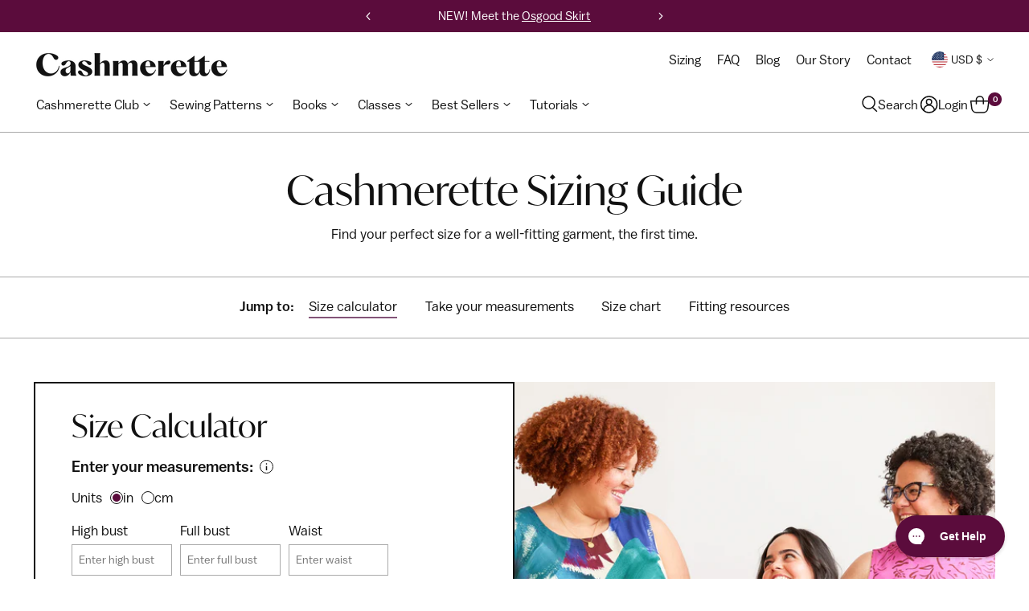

--- FILE ---
content_type: text/html; charset=utf-8
request_url: https://www.cashmerette.com/pages/sizing
body_size: 97072
content:
















<!doctype html>

<!--
  ___                 ___           ___           ___
       /  /\                     /__/\         /  /\         /  /\
      /  /:/_                    \  \:\       /  /:/        /  /::\
     /  /:/ /\  ___     ___       \  \:\     /  /:/        /  /:/\:\
    /  /:/ /:/ /__/\   /  /\  ___  \  \:\   /  /:/  ___   /  /:/  \:\
   /__/:/ /:/  \  \:\ /  /:/ /__/\  \__\:\ /__/:/  /  /\ /__/:/ \__\:\
   \  \:\/:/    \  \:\  /:/  \  \:\ /  /:/ \  \:\ /  /:/ \  \:\ /  /:/
    \  \::/      \  \:\/:/    \  \:\  /:/   \  \:\  /:/   \  \:\  /:/
     \  \:\       \  \::/      \  \:\/:/     \  \:\/:/     \  \:\/:/
      \  \:\       \__\/        \  \::/       \  \::/       \  \::/
       \__\/                     \__\/         \__\/         \__\/

  --------------------------------------------------------------------
  #  Stiletto v3.3.0
  #  Documentation: https://help.fluorescent.co/v/stiletto
  #  Purchase: https://themes.shopify.com/themes/stiletto/
  #  A product by Fluorescent: https://fluorescent.co/
  --------------------------------------------------------------------
-->

<html class="no-js" lang="en" style="--announcement-height: 1px;">
  <head>
    <script type="application/vnd.locksmith+json" data-locksmith>{"version":"v254","locked":false,"initialized":true,"scope":"page","access_granted":true,"access_denied":false,"requires_customer":false,"manual_lock":false,"remote_lock":false,"has_timeout":false,"remote_rendered":null,"hide_resource":false,"hide_links_to_resource":false,"transparent":true,"locks":{"all":[],"opened":[]},"keys":[],"keys_signature":"dea83cbc157afc5748fc62a73bfd36b1d264f865da5295010c292eeb9b0ab70a","state":{"template":"page.sizing-guide","theme":142482309273,"product":null,"collection":null,"page":"sizing","blog":null,"article":null,"app":null},"now":1769253638,"path":"\/pages\/sizing","locale_root_url":"\/","canonical_url":"https:\/\/www.cashmerette.com\/pages\/sizing","customer_id":null,"customer_id_signature":"dea83cbc157afc5748fc62a73bfd36b1d264f865da5295010c292eeb9b0ab70a","cart":null}</script><script data-locksmith>!function(){undefined;!function(){var s=window.Locksmith={},e=document.querySelector('script[type="application/vnd.locksmith+json"]'),n=e&&e.innerHTML;if(s.state={},s.util={},s.loading=!1,n)try{s.state=JSON.parse(n)}catch(d){}if(document.addEventListener&&document.querySelector){var o,a,i,t=[76,79,67,75,83,77,73,84,72,49,49],c=function(){a=t.slice(0)},l="style",r=function(e){e&&27!==e.keyCode&&"click"!==e.type||(document.removeEventListener("keydown",r),document.removeEventListener("click",r),o&&document.body.removeChild(o),o=null)};c(),document.addEventListener("keyup",function(e){if(e.keyCode===a[0]){if(clearTimeout(i),a.shift(),0<a.length)return void(i=setTimeout(c,1e3));c(),r(),(o=document.createElement("div"))[l].width="50%",o[l].maxWidth="1000px",o[l].height="85%",o[l].border="1px rgba(0, 0, 0, 0.2) solid",o[l].background="rgba(255, 255, 255, 0.99)",o[l].borderRadius="4px",o[l].position="fixed",o[l].top="50%",o[l].left="50%",o[l].transform="translateY(-50%) translateX(-50%)",o[l].boxShadow="0 2px 5px rgba(0, 0, 0, 0.3), 0 0 100vh 100vw rgba(0, 0, 0, 0.5)",o[l].zIndex="2147483645";var t=document.createElement("textarea");t.value=JSON.stringify(JSON.parse(n),null,2),t[l].border="none",t[l].display="block",t[l].boxSizing="border-box",t[l].width="100%",t[l].height="100%",t[l].background="transparent",t[l].padding="22px",t[l].fontFamily="monospace",t[l].fontSize="14px",t[l].color="#333",t[l].resize="none",t[l].outline="none",t.readOnly=!0,o.appendChild(t),document.body.appendChild(o),t.addEventListener("click",function(e){e.stopImmediatePropagation()}),t.select(),document.addEventListener("keydown",r),document.addEventListener("click",r)}})}s.isEmbedded=-1!==window.location.search.indexOf("_ab=0&_fd=0&_sc=1"),s.path=s.state.path||window.location.pathname,s.basePath=s.state.locale_root_url.concat("/apps/locksmith").replace(/^\/\//,"/"),s.reloading=!1,s.util.console=window.console||{log:function(){},error:function(){}},s.util.makeUrl=function(e,t){var n,o=s.basePath+e,a=[],i=s.cache();for(n in i)a.push(n+"="+encodeURIComponent(i[n]));for(n in t)a.push(n+"="+encodeURIComponent(t[n]));return s.state.customer_id&&(a.push("customer_id="+encodeURIComponent(s.state.customer_id)),a.push("customer_id_signature="+encodeURIComponent(s.state.customer_id_signature))),o+=(-1===o.indexOf("?")?"?":"&")+a.join("&")},s._initializeCallbacks=[],s.on=function(e,t){if("initialize"!==e)throw'Locksmith.on() currently only supports the "initialize" event';s._initializeCallbacks.push(t)},s.initializeSession=function(e){if(!s.isEmbedded){var t=!1,n=!0,o=!0;(e=e||{}).silent&&(o=n=!(t=!0)),s.ping({silent:t,spinner:n,reload:o,callback:function(){s._initializeCallbacks.forEach(function(e){e()})}})}},s.cache=function(e){var t={};try{var n=function a(e){return(document.cookie.match("(^|; )"+e+"=([^;]*)")||0)[2]};t=JSON.parse(decodeURIComponent(n("locksmith-params")||"{}"))}catch(d){}if(e){for(var o in e)t[o]=e[o];document.cookie="locksmith-params=; expires=Thu, 01 Jan 1970 00:00:00 GMT; path=/",document.cookie="locksmith-params="+encodeURIComponent(JSON.stringify(t))+"; path=/"}return t},s.cache.cart=s.state.cart,s.cache.cartLastSaved=null,s.params=s.cache(),s.util.reload=function(){s.reloading=!0;try{window.location.href=window.location.href.replace(/#.*/,"")}catch(d){s.util.console.error("Preferred reload method failed",d),window.location.reload()}},s.cache.saveCart=function(e){if(!s.cache.cart||s.cache.cart===s.cache.cartLastSaved)return e?e():null;var t=s.cache.cartLastSaved;s.cache.cartLastSaved=s.cache.cart,fetch("/cart/update.js",{method:"POST",headers:{"Content-Type":"application/json",Accept:"application/json"},body:JSON.stringify({attributes:{locksmith:s.cache.cart}})}).then(function(e){if(!e.ok)throw new Error("Cart update failed: "+e.status);return e.json()}).then(function(){e&&e()})["catch"](function(e){if(s.cache.cartLastSaved=t,!s.reloading)throw e})},s.util.spinnerHTML='<style>body{background:#FFF}@keyframes spin{from{transform:rotate(0deg)}to{transform:rotate(360deg)}}#loading{display:flex;width:100%;height:50vh;color:#777;align-items:center;justify-content:center}#loading .spinner{display:block;animation:spin 600ms linear infinite;position:relative;width:50px;height:50px}#loading .spinner-ring{stroke:currentColor;stroke-dasharray:100%;stroke-width:2px;stroke-linecap:round;fill:none}</style><div id="loading"><div class="spinner"><svg width="100%" height="100%"><svg preserveAspectRatio="xMinYMin"><circle class="spinner-ring" cx="50%" cy="50%" r="45%"></circle></svg></svg></div></div>',s.util.clobberBody=function(e){document.body.innerHTML=e},s.util.clobberDocument=function(e){e.responseText&&(e=e.responseText),document.documentElement&&document.removeChild(document.documentElement);var t=document.open("text/html","replace");t.writeln(e),t.close(),setTimeout(function(){var e=t.querySelector("[autofocus]");e&&e.focus()},100)},s.util.serializeForm=function(e){if(e&&"FORM"===e.nodeName){var t,n,o={};for(t=e.elements.length-1;0<=t;t-=1)if(""!==e.elements[t].name)switch(e.elements[t].nodeName){case"INPUT":switch(e.elements[t].type){default:case"text":case"hidden":case"password":case"button":case"reset":case"submit":o[e.elements[t].name]=e.elements[t].value;break;case"checkbox":case"radio":e.elements[t].checked&&(o[e.elements[t].name]=e.elements[t].value);break;case"file":}break;case"TEXTAREA":o[e.elements[t].name]=e.elements[t].value;break;case"SELECT":switch(e.elements[t].type){case"select-one":o[e.elements[t].name]=e.elements[t].value;break;case"select-multiple":for(n=e.elements[t].options.length-1;0<=n;n-=1)e.elements[t].options[n].selected&&(o[e.elements[t].name]=e.elements[t].options[n].value)}break;case"BUTTON":switch(e.elements[t].type){case"reset":case"submit":case"button":o[e.elements[t].name]=e.elements[t].value}}return o}},s.util.on=function(e,i,s,t){t=t||document;var c="locksmith-"+e+i,n=function(e){var t=e.target,n=e.target.parentElement,o=t&&t.className&&(t.className.baseVal||t.className)||"",a=n&&n.className&&(n.className.baseVal||n.className)||"";("string"==typeof o&&-1!==o.split(/\s+/).indexOf(i)||"string"==typeof a&&-1!==a.split(/\s+/).indexOf(i))&&!e[c]&&(e[c]=!0,s(e))};t.attachEvent?t.attachEvent(e,n):t.addEventListener(e,n,!1)},s.util.enableActions=function(e){s.util.on("click","locksmith-action",function(e){e.preventDefault();var t=e.target;t.dataset.confirmWith&&!confirm(t.dataset.confirmWith)||(t.disabled=!0,t.innerText=t.dataset.disableWith,s.post("/action",t.dataset.locksmithParams,{spinner:!1,type:"text",success:function(e){(e=JSON.parse(e.responseText)).message&&alert(e.message),s.util.reload()}}))},e)},s.util.inject=function(e,t){var n=["data","locksmith","append"];if(-1!==t.indexOf(n.join("-"))){var o=document.createElement("div");o.innerHTML=t,e.appendChild(o)}else e.innerHTML=t;var a,i,s=e.querySelectorAll("script");for(i=0;i<s.length;++i){a=s[i];var c=document.createElement("script");if(a.type&&(c.type=a.type),a.src)c.src=a.src;else{var l=document.createTextNode(a.innerHTML);c.appendChild(l)}e.appendChild(c)}var r=e.querySelector("[autofocus]");r&&r.focus()},s.post=function(e,t,n){!1!==(n=n||{}).spinner&&s.util.clobberBody(s.util.spinnerHTML);var o={};n.container===document?(o.layout=1,n.success=function(e){s.util.clobberDocument(e)}):n.container&&(o.layout=0,n.success=function(e){var t=document.getElementById(n.container);s.util.inject(t,e),t.id===t.firstChild.id&&t.parentElement.replaceChild(t.firstChild,t)}),n.form_type&&(t.form_type=n.form_type),n.include_layout_classes!==undefined&&(t.include_layout_classes=n.include_layout_classes),n.lock_id!==undefined&&(t.lock_id=n.lock_id),s.loading=!0;var a=s.util.makeUrl(e,o),i="json"===n.type||"text"===n.type;fetch(a,{method:"POST",headers:{"Content-Type":"application/json",Accept:i?"application/json":"text/html"},body:JSON.stringify(t)}).then(function(e){if(!e.ok)throw new Error("Request failed: "+e.status);return e.text()}).then(function(e){var t=n.success||s.util.clobberDocument;t(i?{responseText:e}:e)})["catch"](function(e){if(!s.reloading)if("dashboard.weglot.com"!==window.location.host){if(!n.silent)throw alert("Something went wrong! Please refresh and try again."),e;console.error(e)}else console.error(e)})["finally"](function(){s.loading=!1})},s.postResource=function(e,t){e.path=s.path,e.search=window.location.search,e.state=s.state,e.passcode&&(e.passcode=e.passcode.trim()),e.email&&(e.email=e.email.trim()),e.state.cart=s.cache.cart,e.locksmith_json=s.jsonTag,e.locksmith_json_signature=s.jsonTagSignature,s.post("/resource",e,t)},s.ping=function(e){if(!s.isEmbedded){e=e||{};var t=function(){e.reload?s.util.reload():"function"==typeof e.callback&&e.callback()};s.post("/ping",{path:s.path,search:window.location.search,state:s.state},{spinner:!!e.spinner,silent:"undefined"==typeof e.silent||e.silent,type:"text",success:function(e){e&&e.responseText?((e=JSON.parse(e.responseText)).messages&&0<e.messages.length&&s.showMessages(e.messages),e.cart&&s.cache.cart!==e.cart?(s.cache.cart=e.cart,s.cache.saveCart(function(){t(),e.cart&&e.cart.match(/^.+:/)&&s.util.reload()})):t()):console.error("[Locksmith] Invalid result in ping callback:",e)}})}},s.timeoutMonitor=function(){var e=s.cache.cart;s.ping({callback:function(){e!==s.cache.cart||setTimeout(function(){s.timeoutMonitor()},6e4)}})},s.showMessages=function(e){var t=document.createElement("div");t.style.position="fixed",t.style.left=0,t.style.right=0,t.style.bottom="-50px",t.style.opacity=0,t.style.background="#191919",t.style.color="#ddd",t.style.transition="bottom 0.2s, opacity 0.2s",t.style.zIndex=999999,t.innerHTML="        <style>          .locksmith-ab .locksmith-b { display: none; }          .locksmith-ab.toggled .locksmith-b { display: flex; }          .locksmith-ab.toggled .locksmith-a { display: none; }          .locksmith-flex { display: flex; flex-wrap: wrap; justify-content: space-between; align-items: center; padding: 10px 20px; }          .locksmith-message + .locksmith-message { border-top: 1px #555 solid; }          .locksmith-message a { color: inherit; font-weight: bold; }          .locksmith-message a:hover { color: inherit; opacity: 0.8; }          a.locksmith-ab-toggle { font-weight: inherit; text-decoration: underline; }          .locksmith-text { flex-grow: 1; }          .locksmith-cta { flex-grow: 0; text-align: right; }          .locksmith-cta button { transform: scale(0.8); transform-origin: left; }          .locksmith-cta > * { display: block; }          .locksmith-cta > * + * { margin-top: 10px; }          .locksmith-message a.locksmith-close { flex-grow: 0; text-decoration: none; margin-left: 15px; font-size: 30px; font-family: monospace; display: block; padding: 2px 10px; }                    @media screen and (max-width: 600px) {            .locksmith-wide-only { display: none !important; }            .locksmith-flex { padding: 0 15px; }            .locksmith-flex > * { margin-top: 5px; margin-bottom: 5px; }            .locksmith-cta { text-align: left; }          }                    @media screen and (min-width: 601px) {            .locksmith-narrow-only { display: none !important; }          }        </style>      "+e.map(function(e){return'<div class="locksmith-message">'+e+"</div>"}).join(""),document.body.appendChild(t),document.body.style.position="relative",document.body.parentElement.style.paddingBottom=t.offsetHeight+"px",setTimeout(function(){t.style.bottom=0,t.style.opacity=1},50),s.util.on("click","locksmith-ab-toggle",function(e){e.preventDefault();for(var t=e.target.parentElement;-1===t.className.split(" ").indexOf("locksmith-ab");)t=t.parentElement;-1!==t.className.split(" ").indexOf("toggled")?t.className=t.className.replace("toggled",""):t.className=t.className+" toggled"}),s.util.enableActions(t)}}()}();</script>
      <script data-locksmith>Locksmith.cache.cart=null</script>

  <script data-locksmith>Locksmith.jsonTag="{\"version\":\"v254\",\"locked\":false,\"initialized\":true,\"scope\":\"page\",\"access_granted\":true,\"access_denied\":false,\"requires_customer\":false,\"manual_lock\":false,\"remote_lock\":false,\"has_timeout\":false,\"remote_rendered\":null,\"hide_resource\":false,\"hide_links_to_resource\":false,\"transparent\":true,\"locks\":{\"all\":[],\"opened\":[]},\"keys\":[],\"keys_signature\":\"dea83cbc157afc5748fc62a73bfd36b1d264f865da5295010c292eeb9b0ab70a\",\"state\":{\"template\":\"page.sizing-guide\",\"theme\":142482309273,\"product\":null,\"collection\":null,\"page\":\"sizing\",\"blog\":null,\"article\":null,\"app\":null},\"now\":1769253638,\"path\":\"\\\/pages\\\/sizing\",\"locale_root_url\":\"\\\/\",\"canonical_url\":\"https:\\\/\\\/www.cashmerette.com\\\/pages\\\/sizing\",\"customer_id\":null,\"customer_id_signature\":\"dea83cbc157afc5748fc62a73bfd36b1d264f865da5295010c292eeb9b0ab70a\",\"cart\":null}";Locksmith.jsonTagSignature="2af320cef762b0a925c1cbc154f173d0341479c5a9fb1830b17bc9804eff23f4"</script>
    
    <meta charset="UTF-8">
    <meta http-equiv="X-UA-Compatible" content="IE=edge,chrome=1">
    <meta name="viewport" content="width=device-width,initial-scale=1">
    <meta name="google-site-verification" content="w2vxz8BceLDIK4mBJwOwbqzljYwHfMxMRNZo2eChgKg" />
    




<meta name="description" content="Find your ideal starting size in Cashmerette Patterns with the Cashmerette Size Calculator.">



    <link rel="canonical" href="https://www.cashmerette.com/pages/sizing">
    <link rel="preconnect" href="https://cdn.shopify.com" crossorigin><link rel="shortcut icon" href="//www.cashmerette.com/cdn/shop/files/Logomark_Logo_Cashmerette_plum_01.png?crop=center&height=32&v=1749252762&width=32" type="image/png"><script>window.SLIDECART_DISABLE = true</script><title>Cashmerette Size Guide</title>

    








<meta property="og:url" content="https://www.cashmerette.com/pages/sizing">
<meta property="og:site_name" content="Cashmerette"><meta property="og:type" content="website">
<meta property="og:title" content="Cashmerette Size Guide">
<meta property="og:description" content="Find your ideal starting size in Cashmerette Patterns with the Cashmerette Size Calculator.">
<meta property="og:image" content="http://www.cashmerette.com/cdn/shopifycloud/storefront/assets/no-image-100-2a702f30_small.gif">
<meta property="og:image:secure_url" content="https://www.cashmerette.com/cdn/shopifycloud/storefront/assets/no-image-100-2a702f30_small.gif">


<meta name="twitter:title" content="Cashmerette Size Guide">
<meta name="twitter:description" content="Find your ideal starting size in Cashmerette Patterns with the Cashmerette Size Calculator.">
<meta name="twitter:card" content="summary_large_image"><meta name="twitter:image" content="https://www.cashmerette.com/cdn/shopifycloud/storefront/assets/no-image-100-2a702f30_small.gif">
<meta name="twitter:image:width" content="480">
<meta name="twitter:image:height" content="480">


    <script>
  console.log('Stiletto v3.3.0 by Fluorescent');

  document.documentElement.className = document.documentElement.className.replace('no-js', '');
  if (window.matchMedia(`(prefers-reduced-motion: reduce)`) === true || window.matchMedia(`(prefers-reduced-motion: reduce)`).matches === true) {
    document.documentElement.classList.add('prefers-reduced-motion');
  } else {
    document.documentElement.classList.add('do-anim');
  }

  window.theme = {
    version: 'v3.3.0',
    themeName: 'Stiletto',
    moneyFormat: "${{amount}}",
    strings: {
      name: "Cashmerette",
      accessibility: {
        play_video: "Play",
        pause_video: "Pause",
        range_lower: "Lower",
        range_upper: "Upper"
      },
      product: {
        no_shipping_rates: "Shipping rate unavailable",
        country_placeholder: "Country\/Region",
        review: "Write a review"
      },
      products: {
        product: {
          unavailable: "Unavailable",
          unitPrice: "Unit price",
          unitPriceSeparator: "per",
          sku: "SKU"
        }
      },
      cart: {
        editCartNote: "Edit order notes",
        addCartNote: "Add order notes",
        quantityError: "You have the maximum number of this product in your cart"
      },
      pagination: {
        viewing: "You’re viewing {{ of }} of {{ total }}",
        products: "products",
        results: "results"
      }
    },
    routes: {
      root: "/",
      cart: {
        base: "/cart",
        add: "/cart/add",
        change: "/cart/change",
        update: "/cart/update",
        clear: "/cart/clear",
        // Manual routes until Shopify adds support
        shipping: "/cart/shipping_rates",
      },
      // Manual routes until Shopify adds support
      products: "/products",
      productRecommendations: "/recommendations/products",
      predictive_search_url: '/search/suggest',
    },
    icons: {
      chevron: "\u003cspan class=\"icon icon-new icon-chevron \"\u003e\n  \u003csvg viewBox=\"0 0 24 24\" fill=\"none\" xmlns=\"http:\/\/www.w3.org\/2000\/svg\"\u003e\u003cpath d=\"M1.875 7.438 12 17.563 22.125 7.438\" stroke=\"currentColor\" stroke-width=\"2\"\/\u003e\u003c\/svg\u003e\n\u003c\/span\u003e\n",
      close: "\u003cspan class=\"icon icon-new icon-close \"\u003e\n  \u003csvg viewBox=\"0 0 24 24\" fill=\"none\" xmlns=\"http:\/\/www.w3.org\/2000\/svg\"\u003e\u003cpath d=\"M2.66 1.34 2 .68.68 2l.66.66 1.32-1.32zm18.68 21.32.66.66L23.32 22l-.66-.66-1.32 1.32zm1.32-20 .66-.66L22 .68l-.66.66 1.32 1.32zM1.34 21.34.68 22 2 23.32l.66-.66-1.32-1.32zm0-18.68 10 10 1.32-1.32-10-10-1.32 1.32zm11.32 10 10-10-1.32-1.32-10 10 1.32 1.32zm-1.32-1.32-10 10 1.32 1.32 10-10-1.32-1.32zm0 1.32 10 10 1.32-1.32-10-10-1.32 1.32z\" fill=\"currentColor\"\/\u003e\u003c\/svg\u003e\n\u003c\/span\u003e\n",
      zoom: "\u003cspan class=\"icon icon-new icon-zoom \"\u003e\n  \u003csvg viewBox=\"0 0 24 24\" fill=\"none\" xmlns=\"http:\/\/www.w3.org\/2000\/svg\"\u003e\u003cpath d=\"M10.3,19.71c5.21,0,9.44-4.23,9.44-9.44S15.51,.83,10.3,.83,.86,5.05,.86,10.27s4.23,9.44,9.44,9.44Z\" fill=\"none\" stroke=\"currentColor\" stroke-linecap=\"round\" stroke-miterlimit=\"10\" stroke-width=\"1.63\"\/\u003e\n          \u003cpath d=\"M5.05,10.27H15.54\" fill=\"none\" stroke=\"currentColor\" stroke-miterlimit=\"10\" stroke-width=\"1.63\"\/\u003e\n          \u003cpath class=\"cross-up\" d=\"M10.3,5.02V15.51\" fill=\"none\" stroke=\"currentColor\" stroke-miterlimit=\"10\" stroke-width=\"1.63\"\/\u003e\n          \u003cpath d=\"M16.92,16.9l6.49,6.49\" fill=\"none\" stroke=\"currentColor\" stroke-miterlimit=\"10\" stroke-width=\"1.63\"\/\u003e\u003c\/svg\u003e\n\u003c\/span\u003e\n"
    },
    coreData: {
      n: "Stiletto",
      v: "v3.3.0",
    }
  }

  window.theme.searchableFields = "body,product_type,title,variants.title";

  
</script>

    <style>
  @font-face {
  font-family: Amiri;
  font-weight: 400;
  font-style: normal;
  font-display: swap;
  src: url("//www.cashmerette.com/cdn/fonts/amiri/amiri_n4.fee8c3379b68ea3b9c7241a63b8a252071faad52.woff2") format("woff2"),
       url("//www.cashmerette.com/cdn/fonts/amiri/amiri_n4.94cde4e18ec8ae53bf8f7240b84e1f76ce23772d.woff") format("woff");
}

  @font-face {
  font-family: Amiri;
  font-weight: 400;
  font-style: normal;
  font-display: swap;
  src: url("//www.cashmerette.com/cdn/fonts/amiri/amiri_n4.fee8c3379b68ea3b9c7241a63b8a252071faad52.woff2") format("woff2"),
       url("//www.cashmerette.com/cdn/fonts/amiri/amiri_n4.94cde4e18ec8ae53bf8f7240b84e1f76ce23772d.woff") format("woff");
}

  
  @font-face {
  font-family: Jost;
  font-weight: 400;
  font-style: normal;
  font-display: swap;
  src: url("//www.cashmerette.com/cdn/fonts/jost/jost_n4.d47a1b6347ce4a4c9f437608011273009d91f2b7.woff2") format("woff2"),
       url("//www.cashmerette.com/cdn/fonts/jost/jost_n4.791c46290e672b3f85c3d1c651ef2efa3819eadd.woff") format("woff");
}

  @font-face {
  font-family: Jost;
  font-weight: 700;
  font-style: normal;
  font-display: swap;
  src: url("//www.cashmerette.com/cdn/fonts/jost/jost_n7.921dc18c13fa0b0c94c5e2517ffe06139c3615a3.woff2") format("woff2"),
       url("//www.cashmerette.com/cdn/fonts/jost/jost_n7.cbfc16c98c1e195f46c536e775e4e959c5f2f22b.woff") format("woff");
}

  @font-face {
  font-family: Jost;
  font-weight: 400;
  font-style: italic;
  font-display: swap;
  src: url("//www.cashmerette.com/cdn/fonts/jost/jost_i4.b690098389649750ada222b9763d55796c5283a5.woff2") format("woff2"),
       url("//www.cashmerette.com/cdn/fonts/jost/jost_i4.fd766415a47e50b9e391ae7ec04e2ae25e7e28b0.woff") format("woff");
}

  @font-face {
  font-family: Jost;
  font-weight: 700;
  font-style: italic;
  font-display: swap;
  src: url("//www.cashmerette.com/cdn/fonts/jost/jost_i7.d8201b854e41e19d7ed9b1a31fe4fe71deea6d3f.woff2") format("woff2"),
       url("//www.cashmerette.com/cdn/fonts/jost/jost_i7.eae515c34e26b6c853efddc3fc0c552e0de63757.woff") format("woff");
}


  :root {
    --color-text: #111111;
    --color-text-8-percent: rgba(17, 17, 17, 0.08);  
    --color-text-alpha: rgba(17, 17, 17, 0.35);
    --color-text-meta: rgba(17, 17, 17, 0.6);
    --color-text-link: #5b0c3c;
    --color-text-error: #D02F2E;
    --color-text-success: #478947;

    --color-background: #ffffff;
    --color-background-semi-transparent-80: rgba(255, 255, 255, 0.8);
    --color-background-semi-transparent-90: rgba(255, 255, 255, 0.9);

    --color-background-transparent: rgba(255, 255, 255, 0);
    --color-border: #aaaaaa;
    --color-border-meta: rgba(170, 170, 170, 0.6);
    --color-overlay: rgba(17, 17, 17, 0.7);

    --color-background-meta: #f5f5f5;
    --color-background-meta-alpha: rgba(245, 245, 245, 0.6);
    --color-background-darker-meta: #e8e8e8;
    --color-background-darker-meta-alpha: rgba(232, 232, 232, 0.6);
    --color-background-placeholder: #e8e8e8;
    --color-background-placeholder-lighter: #f0f0f0;
    --color-foreground-placeholder: rgba(17, 17, 17, 0.4);

    --color-border-input: #aaaaaa;
    --color-border-input-alpha: rgba(170, 170, 170, 0.25);
    --color-text-input: #111111;
    --color-text-input-alpha: rgba(17, 17, 17, 0.04);

    --color-text-button: #ffffff;

    --color-background-button: #5b0c3c;
    --color-background-button-alpha: rgba(91, 12, 60, 0.6);
    --color-background-outline-button-alpha: rgba(91, 12, 60, 0.1);
    --color-background-button-hover: #b51877;

    --color-icon: rgba(17, 17, 17, 0.4);
    --color-icon-darker: rgba(17, 17, 17, 0.6);

    --color-text-sale-badge: #C31818;
    --color-background-sold-badge: #414141;
    --color-text-sold-badge: #ffffff;

    --color-text-header: #111111;
    --color-text-header-half-transparent: rgba(17, 17, 17, 0.5);

    --color-background-header: #ffffff;
    --color-background-header-transparent: rgba(255, 255, 255, 0);
    --color-icon-header: #111111;
    --color-shadow-header: rgba(0, 0, 0, 0.15);

    --color-background-footer: #5b0c3c;
    --color-text-footer: #ffffff;
    --color-text-footer-subdued: rgba(255, 255, 255, 0.7);

    --color-products-sale-price: #C31818;
    --color-products-rating-star: #835478;

    --color-products-stock-good: #3C9342;
    --color-products-stock-medium: #A77A06;
    --color-products-stock-bad: #A70100;
    --color-products-stock-bad: #A70100;

    --font-logo: Amiri, serif;
    --font-logo-weight: 400;
    --font-logo-style: normal;
    --logo-text-transform: none;
    --logo-letter-spacing: 0.0em;

    --font-heading: Amiri, serif;
    --font-heading-weight: 400;
    --font-heading-style: normal;
    --font-heading-text-transform: none;
    --font-heading-base-letter-spacing: -0.01em;
    --font-heading-base-size: 48px;

    --font-body: Jost, sans-serif;
    --font-body-weight: 400;
    --font-body-style: normal;
    --font-body-italic: italic;
    --font-body-bold-weight: 700;
    --font-body-base-letter-spacing: 0.0em;
    --font-body-base-size: 17px;

    /* Typography */
    --line-height-heading: 1.1;
    --line-height-subheading: 1.33;
    --line-height-body: 1.5;

    --logo-font-size: 
clamp(1.8375rem, 1.5111878453038674rem + 1.3922651933701657vw, 2.625rem)
;

    --font-size-navigation-base: 14px;
    --font-navigation-base-letter-spacing: 0.04em;
    --font-navigation-base-text-transform: uppercase;

    --font-size-heading-display-1: 
clamp(3.825rem, 3.545303867403315rem + 1.1933701657458562vw, 4.5rem)
;
    --font-size-heading-display-2: 
clamp(3.39915rem, 3.150593370165746rem + 1.0605082872928175vw, 3.999rem)
;
    --font-size-heading-display-3: 
clamp(2.97483rem, 2.757300994475138rem + 0.9281237569060774vw, 3.4998rem)
;
    --font-size-heading-1-base: 
clamp(2.55rem, 2.36353591160221rem + 0.7955801104972376vw, 3.0rem)
;
    --font-size-heading-2-base: 
clamp(2.23125rem, 2.0680939226519337rem + 0.6961325966850829vw, 2.625rem)
;
    --font-size-heading-3-base: 
clamp(1.9125rem, 1.7726519337016575rem + 0.5966850828729281vw, 2.25rem)
;
    --font-size-heading-4-base: 
clamp(1.48665rem, 1.3779414364640885rem + 0.4638232044198895vw, 1.749rem)
;
    --font-size-heading-5-base: 
clamp(1.275rem, 1.181767955801105rem + 0.3977900552486188vw, 1.5rem)
;
    --font-size-heading-6-base: 
clamp(1.0608rem, 0.9832309392265194rem + 0.33096132596685085vw, 1.248rem)
;
    --font-size-body-400: 
clamp(1.68161875rem, 1.6449448895027625rem + 0.15647513812154695vw, 1.770125rem)
;
    --font-size-body-350: 
clamp(1.569578125rem, 1.535347720994475rem + 0.14604972375690609vw, 1.6521875rem)
;
    --font-size-body-300: 
clamp(1.4575375rem, 1.4257505524861878rem + 0.1356243093922652vw, 1.53425rem)
;
    --font-size-body-250: 
clamp(1.345496875rem, 1.3161533839779005rem + 0.1251988950276243vw, 1.4163125rem)
;
    --font-size-body-200: 
clamp(1.23345625rem, 1.2065562154696132rem + 0.11477348066298342vw, 1.298375rem)
;
    --font-size-body-150: 
clamp(1.121415625rem, 1.096959046961326rem + 0.10434806629834253vw, 1.1804375rem)
;
    --font-size-body-100: 
clamp(1.009375rem, 0.9873618784530387rem + 0.09392265193370165vw, 1.0625rem)
;
    --font-size-body-75: 
clamp(0.896325rem, 0.8767773480662984rem + 0.08340331491712707vw, 0.9435rem)
;
    --font-size-body-60: 
clamp(0.829908125rem, 0.8118089364640884rem + 0.07722320441988952vw, 0.8735875rem)
;
    --font-size-body-50: 
clamp(0.784284375rem, 0.7671801795580111rem + 0.0729779005524862vw, 0.8255625rem)
;
    --font-size-body-25: 
clamp(0.72876875rem, 0.7128752762430939rem + 0.0678121546961326vw, 0.767125rem)
;
    --font-size-body-20: 
clamp(0.67224375rem, 0.6575830110497237rem + 0.06255248618784531vw, 0.707625rem)
;

    /* Buttons */
    
      --button-padding-multiplier: 0.7;
      --font-size-button: var(--font-size-body-100);
      --font-size-button-x-small: var(--font-size-body-50);
    

    --font-button-text-transform: none;
    --button-letter-spacing: 0.05em;
    --line-height-button: 1.45;

    /* Product badges */
    
      --font-size-product-badge: var(--font-size-body-20);
    

    --font-product-badge-text-transform: uppercase;

    /* Product listing titles */
    
      --font-size-listing-title: var(--font-size-body-100);
    

    --font-product-listing-title-text-transform: none;
    --font-product-listing-title-base-letter-spacing: 0.0em;

    /* Shopify pay specific */
    --payment-terms-background-color: #f5f5f5;
  }

  @supports not (font-size: clamp(10px, 3.3vw, 20px)) {
    :root {
      --logo-font-size: 
2.23125rem
;
      --font-size-heading-display-1: 
4.1625rem
;
      --font-size-heading-display-2: 
3.699075rem
;
      --font-size-heading-display-3: 
3.237315rem
;
      --font-size-heading-1-base: 
2.775rem
;
      --font-size-heading-2-base: 
2.428125rem
;
      --font-size-heading-3-base: 
2.08125rem
;
      --font-size-heading-4-base: 
1.617825rem
;
      --font-size-heading-5-base: 
1.3875rem
;
      --font-size-heading-6-base: 
1.1544rem
;
      --font-size-body-400: 
1.725871875rem
;
      --font-size-body-350: 
1.6108828125rem
;
      --font-size-body-300: 
1.49589375rem
;
      --font-size-body-250: 
1.3809046875rem
;
      --font-size-body-200: 
1.265915625rem
;
      --font-size-body-150: 
1.1509265625rem
;
      --font-size-body-100: 
1.0359375rem
;
      --font-size-body-75: 
0.9199125rem
;
      --font-size-body-60: 
0.8517478125rem
;
      --font-size-body-50: 
0.8049234375rem
;
      --font-size-body-25: 
0.747946875rem
;
      --font-size-body-20: 
0.689934375rem
;
    }
  }



</style>

<script>
  flu = window.flu || {};
  flu.chunks = {
    photoswipe: "//www.cashmerette.com/cdn/shop/t/58/assets/photoswipe-chunk.js?v=18659099751219271031749137432",
    swiper: "//www.cashmerette.com/cdn/shop/t/58/assets/swiper-chunk.js?v=73725226959832986321749137433",
    nouislider: "//www.cashmerette.com/cdn/shop/t/58/assets/nouislider-chunk.js?v=131351027671466727271749137431",
    polyfillInert: "//www.cashmerette.com/cdn/shop/t/58/assets/polyfill-inert-chunk.js?v=9775187524458939151749137432",
    polyfillResizeObserver: "//www.cashmerette.com/cdn/shop/t/58/assets/polyfill-resize-observer-chunk.js?v=49253094118087005231749137433",
  };
</script>





  <script type="module" src="//www.cashmerette.com/cdn/shop/t/58/assets/theme.js?v=44213381982876526461765824065"></script>










<script defer>
  var defineVH = function () {
    document.documentElement.style.setProperty('--vh', window.innerHeight * 0.01 + 'px');
  };
  window.addEventListener('resize', defineVH);
  window.addEventListener('orientationchange', defineVH);
  defineVH();
</script>

<link href="//www.cashmerette.com/cdn/shop/t/58/assets/theme.css?v=51240722768451238911756187900" rel="stylesheet" type="text/css" media="all" />


  <link href="//www.cashmerette.com/cdn/shop/t/58/assets/custom.css?v=55616716698014705901765838887" rel="stylesheet" type="text/css" media="all" />


  <script>window.performance && window.performance.mark && window.performance.mark('shopify.content_for_header.start');</script><meta name="google-site-verification" content="NNbkXZ2AJGk7UxddHoJDjM3CA9o71teTV9oYKsYPOlM">
<meta id="shopify-digital-wallet" name="shopify-digital-wallet" content="/7355719/digital_wallets/dialog">
<meta name="shopify-checkout-api-token" content="7c297b6f77dae8d1475d97878a0f828d">
<meta id="in-context-paypal-metadata" data-shop-id="7355719" data-venmo-supported="false" data-environment="production" data-locale="en_US" data-paypal-v4="true" data-currency="USD">
<script async="async" src="/checkouts/internal/preloads.js?locale=en-US"></script>
<link rel="preconnect" href="https://shop.app" crossorigin="anonymous">
<script async="async" src="https://shop.app/checkouts/internal/preloads.js?locale=en-US&shop_id=7355719" crossorigin="anonymous"></script>
<script id="apple-pay-shop-capabilities" type="application/json">{"shopId":7355719,"countryCode":"US","currencyCode":"USD","merchantCapabilities":["supports3DS"],"merchantId":"gid:\/\/shopify\/Shop\/7355719","merchantName":"Cashmerette","requiredBillingContactFields":["postalAddress","email"],"requiredShippingContactFields":["postalAddress","email"],"shippingType":"shipping","supportedNetworks":["visa","masterCard","amex","discover","elo","jcb"],"total":{"type":"pending","label":"Cashmerette","amount":"1.00"},"shopifyPaymentsEnabled":true,"supportsSubscriptions":true}</script>
<script id="shopify-features" type="application/json">{"accessToken":"7c297b6f77dae8d1475d97878a0f828d","betas":["rich-media-storefront-analytics"],"domain":"www.cashmerette.com","predictiveSearch":true,"shopId":7355719,"locale":"en"}</script>
<script>var Shopify = Shopify || {};
Shopify.shop = "cashmerette.myshopify.com";
Shopify.locale = "en";
Shopify.currency = {"active":"USD","rate":"1.0"};
Shopify.country = "US";
Shopify.theme = {"name":"Cashmerette | Aeolidia | Main","id":142482309273,"schema_name":"Stiletto","schema_version":"3.3.0","theme_store_id":null,"role":"main"};
Shopify.theme.handle = "null";
Shopify.theme.style = {"id":null,"handle":null};
Shopify.cdnHost = "www.cashmerette.com/cdn";
Shopify.routes = Shopify.routes || {};
Shopify.routes.root = "/";</script>
<script type="module">!function(o){(o.Shopify=o.Shopify||{}).modules=!0}(window);</script>
<script>!function(o){function n(){var o=[];function n(){o.push(Array.prototype.slice.apply(arguments))}return n.q=o,n}var t=o.Shopify=o.Shopify||{};t.loadFeatures=n(),t.autoloadFeatures=n()}(window);</script>
<script>
  window.ShopifyPay = window.ShopifyPay || {};
  window.ShopifyPay.apiHost = "shop.app\/pay";
  window.ShopifyPay.redirectState = null;
</script>
<script id="shop-js-analytics" type="application/json">{"pageType":"page"}</script>
<script defer="defer" async type="module" src="//www.cashmerette.com/cdn/shopifycloud/shop-js/modules/v2/client.init-shop-cart-sync_BT-GjEfc.en.esm.js"></script>
<script defer="defer" async type="module" src="//www.cashmerette.com/cdn/shopifycloud/shop-js/modules/v2/chunk.common_D58fp_Oc.esm.js"></script>
<script defer="defer" async type="module" src="//www.cashmerette.com/cdn/shopifycloud/shop-js/modules/v2/chunk.modal_xMitdFEc.esm.js"></script>
<script type="module">
  await import("//www.cashmerette.com/cdn/shopifycloud/shop-js/modules/v2/client.init-shop-cart-sync_BT-GjEfc.en.esm.js");
await import("//www.cashmerette.com/cdn/shopifycloud/shop-js/modules/v2/chunk.common_D58fp_Oc.esm.js");
await import("//www.cashmerette.com/cdn/shopifycloud/shop-js/modules/v2/chunk.modal_xMitdFEc.esm.js");

  window.Shopify.SignInWithShop?.initShopCartSync?.({"fedCMEnabled":true,"windoidEnabled":true});

</script>
<script>
  window.Shopify = window.Shopify || {};
  if (!window.Shopify.featureAssets) window.Shopify.featureAssets = {};
  window.Shopify.featureAssets['shop-js'] = {"shop-cart-sync":["modules/v2/client.shop-cart-sync_DZOKe7Ll.en.esm.js","modules/v2/chunk.common_D58fp_Oc.esm.js","modules/v2/chunk.modal_xMitdFEc.esm.js"],"init-fed-cm":["modules/v2/client.init-fed-cm_B6oLuCjv.en.esm.js","modules/v2/chunk.common_D58fp_Oc.esm.js","modules/v2/chunk.modal_xMitdFEc.esm.js"],"shop-cash-offers":["modules/v2/client.shop-cash-offers_D2sdYoxE.en.esm.js","modules/v2/chunk.common_D58fp_Oc.esm.js","modules/v2/chunk.modal_xMitdFEc.esm.js"],"shop-login-button":["modules/v2/client.shop-login-button_QeVjl5Y3.en.esm.js","modules/v2/chunk.common_D58fp_Oc.esm.js","modules/v2/chunk.modal_xMitdFEc.esm.js"],"pay-button":["modules/v2/client.pay-button_DXTOsIq6.en.esm.js","modules/v2/chunk.common_D58fp_Oc.esm.js","modules/v2/chunk.modal_xMitdFEc.esm.js"],"shop-button":["modules/v2/client.shop-button_DQZHx9pm.en.esm.js","modules/v2/chunk.common_D58fp_Oc.esm.js","modules/v2/chunk.modal_xMitdFEc.esm.js"],"avatar":["modules/v2/client.avatar_BTnouDA3.en.esm.js"],"init-windoid":["modules/v2/client.init-windoid_CR1B-cfM.en.esm.js","modules/v2/chunk.common_D58fp_Oc.esm.js","modules/v2/chunk.modal_xMitdFEc.esm.js"],"init-shop-for-new-customer-accounts":["modules/v2/client.init-shop-for-new-customer-accounts_C_vY_xzh.en.esm.js","modules/v2/client.shop-login-button_QeVjl5Y3.en.esm.js","modules/v2/chunk.common_D58fp_Oc.esm.js","modules/v2/chunk.modal_xMitdFEc.esm.js"],"init-shop-email-lookup-coordinator":["modules/v2/client.init-shop-email-lookup-coordinator_BI7n9ZSv.en.esm.js","modules/v2/chunk.common_D58fp_Oc.esm.js","modules/v2/chunk.modal_xMitdFEc.esm.js"],"init-shop-cart-sync":["modules/v2/client.init-shop-cart-sync_BT-GjEfc.en.esm.js","modules/v2/chunk.common_D58fp_Oc.esm.js","modules/v2/chunk.modal_xMitdFEc.esm.js"],"shop-toast-manager":["modules/v2/client.shop-toast-manager_DiYdP3xc.en.esm.js","modules/v2/chunk.common_D58fp_Oc.esm.js","modules/v2/chunk.modal_xMitdFEc.esm.js"],"init-customer-accounts":["modules/v2/client.init-customer-accounts_D9ZNqS-Q.en.esm.js","modules/v2/client.shop-login-button_QeVjl5Y3.en.esm.js","modules/v2/chunk.common_D58fp_Oc.esm.js","modules/v2/chunk.modal_xMitdFEc.esm.js"],"init-customer-accounts-sign-up":["modules/v2/client.init-customer-accounts-sign-up_iGw4briv.en.esm.js","modules/v2/client.shop-login-button_QeVjl5Y3.en.esm.js","modules/v2/chunk.common_D58fp_Oc.esm.js","modules/v2/chunk.modal_xMitdFEc.esm.js"],"shop-follow-button":["modules/v2/client.shop-follow-button_CqMgW2wH.en.esm.js","modules/v2/chunk.common_D58fp_Oc.esm.js","modules/v2/chunk.modal_xMitdFEc.esm.js"],"checkout-modal":["modules/v2/client.checkout-modal_xHeaAweL.en.esm.js","modules/v2/chunk.common_D58fp_Oc.esm.js","modules/v2/chunk.modal_xMitdFEc.esm.js"],"shop-login":["modules/v2/client.shop-login_D91U-Q7h.en.esm.js","modules/v2/chunk.common_D58fp_Oc.esm.js","modules/v2/chunk.modal_xMitdFEc.esm.js"],"lead-capture":["modules/v2/client.lead-capture_BJmE1dJe.en.esm.js","modules/v2/chunk.common_D58fp_Oc.esm.js","modules/v2/chunk.modal_xMitdFEc.esm.js"],"payment-terms":["modules/v2/client.payment-terms_Ci9AEqFq.en.esm.js","modules/v2/chunk.common_D58fp_Oc.esm.js","modules/v2/chunk.modal_xMitdFEc.esm.js"]};
</script>
<script>(function() {
  var isLoaded = false;
  function asyncLoad() {
    if (isLoaded) return;
    isLoaded = true;
    var urls = ["https:\/\/smarteucookiebanner.upsell-apps.com\/script_tag.js?shop=cashmerette.myshopify.com","https:\/\/cdn.jsdelivr.net\/gh\/apphq\/slidecart-dist@master\/slidecarthq-forward.js?4\u0026shop=cashmerette.myshopify.com","https:\/\/cdn.shopify.com\/s\/files\/1\/0735\/5719\/t\/21\/assets\/globo.formbuilder.init.js?v=1666096602\u0026shop=cashmerette.myshopify.com","https:\/\/config.gorgias.chat\/bundle-loader\/01JDJD2KZKEEVXXJB587Z8X303?source=shopify1click\u0026shop=cashmerette.myshopify.com","https:\/\/na.shgcdn3.com\/pixel-collector.js?shop=cashmerette.myshopify.com","https:\/\/cdn.hextom.com\/js\/eventpromotionbar.js?shop=cashmerette.myshopify.com","https:\/\/cdn.9gtb.com\/loader.js?g_cvt_id=9523360d-12fd-48ea-97cf-fe505e4e0a2a\u0026shop=cashmerette.myshopify.com"];
    for (var i = 0; i < urls.length; i++) {
      var s = document.createElement('script');
      s.type = 'text/javascript';
      s.async = true;
      s.src = urls[i];
      var x = document.getElementsByTagName('script')[0];
      x.parentNode.insertBefore(s, x);
    }
  };
  if(window.attachEvent) {
    window.attachEvent('onload', asyncLoad);
  } else {
    window.addEventListener('load', asyncLoad, false);
  }
})();</script>
<script id="__st">var __st={"a":7355719,"offset":-18000,"reqid":"d3021367-308d-41f2-84bd-eeda6dd3b212-1769253637","pageurl":"www.cashmerette.com\/pages\/sizing","s":"pages-66747924633","u":"4b4930a82a79","p":"page","rtyp":"page","rid":66747924633};</script>
<script>window.ShopifyPaypalV4VisibilityTracking = true;</script>
<script id="form-persister">!function(){'use strict';const t='contact',e='new_comment',n=[[t,t],['blogs',e],['comments',e],[t,'customer']],o='password',r='form_key',c=['recaptcha-v3-token','g-recaptcha-response','h-captcha-response',o],s=()=>{try{return window.sessionStorage}catch{return}},i='__shopify_v',u=t=>t.elements[r],a=function(){const t=[...n].map((([t,e])=>`form[action*='/${t}']:not([data-nocaptcha='true']) input[name='form_type'][value='${e}']`)).join(',');var e;return e=t,()=>e?[...document.querySelectorAll(e)].map((t=>t.form)):[]}();function m(t){const e=u(t);a().includes(t)&&(!e||!e.value)&&function(t){try{if(!s())return;!function(t){const e=s();if(!e)return;const n=u(t);if(!n)return;const o=n.value;o&&e.removeItem(o)}(t);const e=Array.from(Array(32),(()=>Math.random().toString(36)[2])).join('');!function(t,e){u(t)||t.append(Object.assign(document.createElement('input'),{type:'hidden',name:r})),t.elements[r].value=e}(t,e),function(t,e){const n=s();if(!n)return;const r=[...t.querySelectorAll(`input[type='${o}']`)].map((({name:t})=>t)),u=[...c,...r],a={};for(const[o,c]of new FormData(t).entries())u.includes(o)||(a[o]=c);n.setItem(e,JSON.stringify({[i]:1,action:t.action,data:a}))}(t,e)}catch(e){console.error('failed to persist form',e)}}(t)}const f=t=>{if('true'===t.dataset.persistBound)return;const e=function(t,e){const n=function(t){return'function'==typeof t.submit?t.submit:HTMLFormElement.prototype.submit}(t).bind(t);return function(){let t;return()=>{t||(t=!0,(()=>{try{e(),n()}catch(t){(t=>{console.error('form submit failed',t)})(t)}})(),setTimeout((()=>t=!1),250))}}()}(t,(()=>{m(t)}));!function(t,e){if('function'==typeof t.submit&&'function'==typeof e)try{t.submit=e}catch{}}(t,e),t.addEventListener('submit',(t=>{t.preventDefault(),e()})),t.dataset.persistBound='true'};!function(){function t(t){const e=(t=>{const e=t.target;return e instanceof HTMLFormElement?e:e&&e.form})(t);e&&m(e)}document.addEventListener('submit',t),document.addEventListener('DOMContentLoaded',(()=>{const e=a();for(const t of e)f(t);var n;n=document.body,new window.MutationObserver((t=>{for(const e of t)if('childList'===e.type&&e.addedNodes.length)for(const t of e.addedNodes)1===t.nodeType&&'FORM'===t.tagName&&a().includes(t)&&f(t)})).observe(n,{childList:!0,subtree:!0,attributes:!1}),document.removeEventListener('submit',t)}))}()}();</script>
<script integrity="sha256-4kQ18oKyAcykRKYeNunJcIwy7WH5gtpwJnB7kiuLZ1E=" data-source-attribution="shopify.loadfeatures" defer="defer" src="//www.cashmerette.com/cdn/shopifycloud/storefront/assets/storefront/load_feature-a0a9edcb.js" crossorigin="anonymous"></script>
<script crossorigin="anonymous" defer="defer" src="//www.cashmerette.com/cdn/shopifycloud/storefront/assets/shopify_pay/storefront-65b4c6d7.js?v=20250812"></script>
<script data-source-attribution="shopify.dynamic_checkout.dynamic.init">var Shopify=Shopify||{};Shopify.PaymentButton=Shopify.PaymentButton||{isStorefrontPortableWallets:!0,init:function(){window.Shopify.PaymentButton.init=function(){};var t=document.createElement("script");t.src="https://www.cashmerette.com/cdn/shopifycloud/portable-wallets/latest/portable-wallets.en.js",t.type="module",document.head.appendChild(t)}};
</script>
<script data-source-attribution="shopify.dynamic_checkout.buyer_consent">
  function portableWalletsHideBuyerConsent(e){var t=document.getElementById("shopify-buyer-consent"),n=document.getElementById("shopify-subscription-policy-button");t&&n&&(t.classList.add("hidden"),t.setAttribute("aria-hidden","true"),n.removeEventListener("click",e))}function portableWalletsShowBuyerConsent(e){var t=document.getElementById("shopify-buyer-consent"),n=document.getElementById("shopify-subscription-policy-button");t&&n&&(t.classList.remove("hidden"),t.removeAttribute("aria-hidden"),n.addEventListener("click",e))}window.Shopify?.PaymentButton&&(window.Shopify.PaymentButton.hideBuyerConsent=portableWalletsHideBuyerConsent,window.Shopify.PaymentButton.showBuyerConsent=portableWalletsShowBuyerConsent);
</script>
<script data-source-attribution="shopify.dynamic_checkout.cart.bootstrap">document.addEventListener("DOMContentLoaded",(function(){function t(){return document.querySelector("shopify-accelerated-checkout-cart, shopify-accelerated-checkout")}if(t())Shopify.PaymentButton.init();else{new MutationObserver((function(e,n){t()&&(Shopify.PaymentButton.init(),n.disconnect())})).observe(document.body,{childList:!0,subtree:!0})}}));
</script>
<link id="shopify-accelerated-checkout-styles" rel="stylesheet" media="screen" href="https://www.cashmerette.com/cdn/shopifycloud/portable-wallets/latest/accelerated-checkout-backwards-compat.css" crossorigin="anonymous">
<style id="shopify-accelerated-checkout-cart">
        #shopify-buyer-consent {
  margin-top: 1em;
  display: inline-block;
  width: 100%;
}

#shopify-buyer-consent.hidden {
  display: none;
}

#shopify-subscription-policy-button {
  background: none;
  border: none;
  padding: 0;
  text-decoration: underline;
  font-size: inherit;
  cursor: pointer;
}

#shopify-subscription-policy-button::before {
  box-shadow: none;
}

      </style>

<script>window.performance && window.performance.mark && window.performance.mark('shopify.content_for_header.end');</script>
  





  <script type="text/javascript">
    
      window.__shgMoneyFormat = window.__shgMoneyFormat || {"AED":{"currency":"AED","currency_symbol":"د.إ","currency_symbol_location":"left","decimal_places":2,"decimal_separator":".","thousands_separator":","},"AFN":{"currency":"AFN","currency_symbol":"؋","currency_symbol_location":"left","decimal_places":2,"decimal_separator":".","thousands_separator":","},"ALL":{"currency":"ALL","currency_symbol":"L","currency_symbol_location":"left","decimal_places":2,"decimal_separator":".","thousands_separator":","},"AMD":{"currency":"AMD","currency_symbol":"դր.","currency_symbol_location":"left","decimal_places":2,"decimal_separator":".","thousands_separator":","},"ANG":{"currency":"ANG","currency_symbol":"ƒ","currency_symbol_location":"left","decimal_places":2,"decimal_separator":".","thousands_separator":","},"AUD":{"currency":"AUD","currency_symbol":"$","currency_symbol_location":"left","decimal_places":2,"decimal_separator":".","thousands_separator":","},"AWG":{"currency":"AWG","currency_symbol":"ƒ","currency_symbol_location":"left","decimal_places":2,"decimal_separator":".","thousands_separator":","},"AZN":{"currency":"AZN","currency_symbol":"₼","currency_symbol_location":"left","decimal_places":2,"decimal_separator":".","thousands_separator":","},"BAM":{"currency":"BAM","currency_symbol":"КМ","currency_symbol_location":"left","decimal_places":2,"decimal_separator":".","thousands_separator":","},"BBD":{"currency":"BBD","currency_symbol":"$","currency_symbol_location":"left","decimal_places":2,"decimal_separator":".","thousands_separator":","},"BDT":{"currency":"BDT","currency_symbol":"৳","currency_symbol_location":"left","decimal_places":2,"decimal_separator":".","thousands_separator":","},"BIF":{"currency":"BIF","currency_symbol":"Fr","currency_symbol_location":"left","decimal_places":2,"decimal_separator":".","thousands_separator":","},"BND":{"currency":"BND","currency_symbol":"$","currency_symbol_location":"left","decimal_places":2,"decimal_separator":".","thousands_separator":","},"BOB":{"currency":"BOB","currency_symbol":"Bs.","currency_symbol_location":"left","decimal_places":2,"decimal_separator":".","thousands_separator":","},"BSD":{"currency":"BSD","currency_symbol":"$","currency_symbol_location":"left","decimal_places":2,"decimal_separator":".","thousands_separator":","},"BWP":{"currency":"BWP","currency_symbol":"P","currency_symbol_location":"left","decimal_places":2,"decimal_separator":".","thousands_separator":","},"BZD":{"currency":"BZD","currency_symbol":"$","currency_symbol_location":"left","decimal_places":2,"decimal_separator":".","thousands_separator":","},"CAD":{"currency":"CAD","currency_symbol":"$","currency_symbol_location":"left","decimal_places":2,"decimal_separator":".","thousands_separator":","},"CDF":{"currency":"CDF","currency_symbol":"Fr","currency_symbol_location":"left","decimal_places":2,"decimal_separator":".","thousands_separator":","},"CHF":{"currency":"CHF","currency_symbol":"CHF","currency_symbol_location":"left","decimal_places":2,"decimal_separator":".","thousands_separator":","},"CNY":{"currency":"CNY","currency_symbol":"¥","currency_symbol_location":"left","decimal_places":2,"decimal_separator":".","thousands_separator":","},"CRC":{"currency":"CRC","currency_symbol":"₡","currency_symbol_location":"left","decimal_places":2,"decimal_separator":".","thousands_separator":","},"CVE":{"currency":"CVE","currency_symbol":"$","currency_symbol_location":"left","decimal_places":2,"decimal_separator":".","thousands_separator":","},"CZK":{"currency":"CZK","currency_symbol":"Kč","currency_symbol_location":"left","decimal_places":2,"decimal_separator":".","thousands_separator":","},"DJF":{"currency":"DJF","currency_symbol":"Fdj","currency_symbol_location":"left","decimal_places":2,"decimal_separator":".","thousands_separator":","},"DKK":{"currency":"DKK","currency_symbol":"kr.","currency_symbol_location":"left","decimal_places":2,"decimal_separator":".","thousands_separator":","},"DOP":{"currency":"DOP","currency_symbol":"$","currency_symbol_location":"left","decimal_places":2,"decimal_separator":".","thousands_separator":","},"DZD":{"currency":"DZD","currency_symbol":"د.ج","currency_symbol_location":"left","decimal_places":2,"decimal_separator":".","thousands_separator":","},"EGP":{"currency":"EGP","currency_symbol":"ج.م","currency_symbol_location":"left","decimal_places":2,"decimal_separator":".","thousands_separator":","},"ETB":{"currency":"ETB","currency_symbol":"Br","currency_symbol_location":"left","decimal_places":2,"decimal_separator":".","thousands_separator":","},"EUR":{"currency":"EUR","currency_symbol":"€","currency_symbol_location":"left","decimal_places":2,"decimal_separator":".","thousands_separator":","},"FJD":{"currency":"FJD","currency_symbol":"$","currency_symbol_location":"left","decimal_places":2,"decimal_separator":".","thousands_separator":","},"FKP":{"currency":"FKP","currency_symbol":"£","currency_symbol_location":"left","decimal_places":2,"decimal_separator":".","thousands_separator":","},"GBP":{"currency":"GBP","currency_symbol":"£","currency_symbol_location":"left","decimal_places":2,"decimal_separator":".","thousands_separator":","},"GMD":{"currency":"GMD","currency_symbol":"D","currency_symbol_location":"left","decimal_places":2,"decimal_separator":".","thousands_separator":","},"GNF":{"currency":"GNF","currency_symbol":"Fr","currency_symbol_location":"left","decimal_places":2,"decimal_separator":".","thousands_separator":","},"GTQ":{"currency":"GTQ","currency_symbol":"Q","currency_symbol_location":"left","decimal_places":2,"decimal_separator":".","thousands_separator":","},"GYD":{"currency":"GYD","currency_symbol":"$","currency_symbol_location":"left","decimal_places":2,"decimal_separator":".","thousands_separator":","},"HKD":{"currency":"HKD","currency_symbol":"$","currency_symbol_location":"left","decimal_places":2,"decimal_separator":".","thousands_separator":","},"HNL":{"currency":"HNL","currency_symbol":"L","currency_symbol_location":"left","decimal_places":2,"decimal_separator":".","thousands_separator":","},"HUF":{"currency":"HUF","currency_symbol":"Ft","currency_symbol_location":"left","decimal_places":2,"decimal_separator":".","thousands_separator":","},"IDR":{"currency":"IDR","currency_symbol":"Rp","currency_symbol_location":"left","decimal_places":2,"decimal_separator":".","thousands_separator":","},"ILS":{"currency":"ILS","currency_symbol":"₪","currency_symbol_location":"left","decimal_places":2,"decimal_separator":".","thousands_separator":","},"INR":{"currency":"INR","currency_symbol":"₹","currency_symbol_location":"left","decimal_places":2,"decimal_separator":".","thousands_separator":","},"ISK":{"currency":"ISK","currency_symbol":"kr.","currency_symbol_location":"left","decimal_places":2,"decimal_separator":".","thousands_separator":","},"JMD":{"currency":"JMD","currency_symbol":"$","currency_symbol_location":"left","decimal_places":2,"decimal_separator":".","thousands_separator":","},"JPY":{"currency":"JPY","currency_symbol":"¥","currency_symbol_location":"left","decimal_places":2,"decimal_separator":".","thousands_separator":","},"KES":{"currency":"KES","currency_symbol":"KSh","currency_symbol_location":"left","decimal_places":2,"decimal_separator":".","thousands_separator":","},"KGS":{"currency":"KGS","currency_symbol":"som","currency_symbol_location":"left","decimal_places":2,"decimal_separator":".","thousands_separator":","},"KHR":{"currency":"KHR","currency_symbol":"៛","currency_symbol_location":"left","decimal_places":2,"decimal_separator":".","thousands_separator":","},"KMF":{"currency":"KMF","currency_symbol":"Fr","currency_symbol_location":"left","decimal_places":2,"decimal_separator":".","thousands_separator":","},"KRW":{"currency":"KRW","currency_symbol":"₩","currency_symbol_location":"left","decimal_places":2,"decimal_separator":".","thousands_separator":","},"KYD":{"currency":"KYD","currency_symbol":"$","currency_symbol_location":"left","decimal_places":2,"decimal_separator":".","thousands_separator":","},"KZT":{"currency":"KZT","currency_symbol":"₸","currency_symbol_location":"left","decimal_places":2,"decimal_separator":".","thousands_separator":","},"LAK":{"currency":"LAK","currency_symbol":"₭","currency_symbol_location":"left","decimal_places":2,"decimal_separator":".","thousands_separator":","},"LBP":{"currency":"LBP","currency_symbol":"ل.ل","currency_symbol_location":"left","decimal_places":2,"decimal_separator":".","thousands_separator":","},"LKR":{"currency":"LKR","currency_symbol":"₨","currency_symbol_location":"left","decimal_places":2,"decimal_separator":".","thousands_separator":","},"MAD":{"currency":"MAD","currency_symbol":"د.م.","currency_symbol_location":"left","decimal_places":2,"decimal_separator":".","thousands_separator":","},"MDL":{"currency":"MDL","currency_symbol":"L","currency_symbol_location":"left","decimal_places":2,"decimal_separator":".","thousands_separator":","},"MKD":{"currency":"MKD","currency_symbol":"ден","currency_symbol_location":"left","decimal_places":2,"decimal_separator":".","thousands_separator":","},"MMK":{"currency":"MMK","currency_symbol":"K","currency_symbol_location":"left","decimal_places":2,"decimal_separator":".","thousands_separator":","},"MNT":{"currency":"MNT","currency_symbol":"₮","currency_symbol_location":"left","decimal_places":2,"decimal_separator":".","thousands_separator":","},"MOP":{"currency":"MOP","currency_symbol":"P","currency_symbol_location":"left","decimal_places":2,"decimal_separator":".","thousands_separator":","},"MUR":{"currency":"MUR","currency_symbol":"₨","currency_symbol_location":"left","decimal_places":2,"decimal_separator":".","thousands_separator":","},"MVR":{"currency":"MVR","currency_symbol":"MVR","currency_symbol_location":"left","decimal_places":2,"decimal_separator":".","thousands_separator":","},"MWK":{"currency":"MWK","currency_symbol":"MK","currency_symbol_location":"left","decimal_places":2,"decimal_separator":".","thousands_separator":","},"MYR":{"currency":"MYR","currency_symbol":"RM","currency_symbol_location":"left","decimal_places":2,"decimal_separator":".","thousands_separator":","},"NGN":{"currency":"NGN","currency_symbol":"₦","currency_symbol_location":"left","decimal_places":2,"decimal_separator":".","thousands_separator":","},"NIO":{"currency":"NIO","currency_symbol":"C$","currency_symbol_location":"left","decimal_places":2,"decimal_separator":".","thousands_separator":","},"NPR":{"currency":"NPR","currency_symbol":"Rs.","currency_symbol_location":"left","decimal_places":2,"decimal_separator":".","thousands_separator":","},"NZD":{"currency":"NZD","currency_symbol":"$","currency_symbol_location":"left","decimal_places":2,"decimal_separator":".","thousands_separator":","},"PEN":{"currency":"PEN","currency_symbol":"S/","currency_symbol_location":"left","decimal_places":2,"decimal_separator":".","thousands_separator":","},"PGK":{"currency":"PGK","currency_symbol":"K","currency_symbol_location":"left","decimal_places":2,"decimal_separator":".","thousands_separator":","},"PHP":{"currency":"PHP","currency_symbol":"₱","currency_symbol_location":"left","decimal_places":2,"decimal_separator":".","thousands_separator":","},"PKR":{"currency":"PKR","currency_symbol":"₨","currency_symbol_location":"left","decimal_places":2,"decimal_separator":".","thousands_separator":","},"PLN":{"currency":"PLN","currency_symbol":"zł","currency_symbol_location":"left","decimal_places":2,"decimal_separator":".","thousands_separator":","},"PYG":{"currency":"PYG","currency_symbol":"₲","currency_symbol_location":"left","decimal_places":2,"decimal_separator":".","thousands_separator":","},"QAR":{"currency":"QAR","currency_symbol":"ر.ق","currency_symbol_location":"left","decimal_places":2,"decimal_separator":".","thousands_separator":","},"RON":{"currency":"RON","currency_symbol":"Lei","currency_symbol_location":"left","decimal_places":2,"decimal_separator":".","thousands_separator":","},"RSD":{"currency":"RSD","currency_symbol":"РСД","currency_symbol_location":"left","decimal_places":2,"decimal_separator":".","thousands_separator":","},"RWF":{"currency":"RWF","currency_symbol":"FRw","currency_symbol_location":"left","decimal_places":2,"decimal_separator":".","thousands_separator":","},"SAR":{"currency":"SAR","currency_symbol":"ر.س","currency_symbol_location":"left","decimal_places":2,"decimal_separator":".","thousands_separator":","},"SBD":{"currency":"SBD","currency_symbol":"$","currency_symbol_location":"left","decimal_places":2,"decimal_separator":".","thousands_separator":","},"SEK":{"currency":"SEK","currency_symbol":"kr","currency_symbol_location":"left","decimal_places":2,"decimal_separator":".","thousands_separator":","},"SGD":{"currency":"SGD","currency_symbol":"$","currency_symbol_location":"left","decimal_places":2,"decimal_separator":".","thousands_separator":","},"SHP":{"currency":"SHP","currency_symbol":"£","currency_symbol_location":"left","decimal_places":2,"decimal_separator":".","thousands_separator":","},"SLL":{"currency":"SLL","currency_symbol":"Le","currency_symbol_location":"left","decimal_places":2,"decimal_separator":".","thousands_separator":","},"STD":{"currency":"STD","currency_symbol":"Db","currency_symbol_location":"left","decimal_places":2,"decimal_separator":".","thousands_separator":","},"THB":{"currency":"THB","currency_symbol":"฿","currency_symbol_location":"left","decimal_places":2,"decimal_separator":".","thousands_separator":","},"TJS":{"currency":"TJS","currency_symbol":"ЅМ","currency_symbol_location":"left","decimal_places":2,"decimal_separator":".","thousands_separator":","},"TOP":{"currency":"TOP","currency_symbol":"T$","currency_symbol_location":"left","decimal_places":2,"decimal_separator":".","thousands_separator":","},"TTD":{"currency":"TTD","currency_symbol":"$","currency_symbol_location":"left","decimal_places":2,"decimal_separator":".","thousands_separator":","},"TWD":{"currency":"TWD","currency_symbol":"$","currency_symbol_location":"left","decimal_places":2,"decimal_separator":".","thousands_separator":","},"TZS":{"currency":"TZS","currency_symbol":"Sh","currency_symbol_location":"left","decimal_places":2,"decimal_separator":".","thousands_separator":","},"UAH":{"currency":"UAH","currency_symbol":"₴","currency_symbol_location":"left","decimal_places":2,"decimal_separator":".","thousands_separator":","},"UGX":{"currency":"UGX","currency_symbol":"USh","currency_symbol_location":"left","decimal_places":2,"decimal_separator":".","thousands_separator":","},"USD":{"currency":"USD","currency_symbol":"$","currency_symbol_location":"left","decimal_places":2,"decimal_separator":".","thousands_separator":","},"UYU":{"currency":"UYU","currency_symbol":"$U","currency_symbol_location":"left","decimal_places":2,"decimal_separator":".","thousands_separator":","},"UZS":{"currency":"UZS","currency_symbol":"so'm","currency_symbol_location":"left","decimal_places":2,"decimal_separator":".","thousands_separator":","},"VND":{"currency":"VND","currency_symbol":"₫","currency_symbol_location":"left","decimal_places":2,"decimal_separator":".","thousands_separator":","},"VUV":{"currency":"VUV","currency_symbol":"Vt","currency_symbol_location":"left","decimal_places":2,"decimal_separator":".","thousands_separator":","},"WST":{"currency":"WST","currency_symbol":"T","currency_symbol_location":"left","decimal_places":2,"decimal_separator":".","thousands_separator":","},"XAF":{"currency":"XAF","currency_symbol":"CFA","currency_symbol_location":"left","decimal_places":2,"decimal_separator":".","thousands_separator":","},"XCD":{"currency":"XCD","currency_symbol":"$","currency_symbol_location":"left","decimal_places":2,"decimal_separator":".","thousands_separator":","},"XOF":{"currency":"XOF","currency_symbol":"Fr","currency_symbol_location":"left","decimal_places":2,"decimal_separator":".","thousands_separator":","},"XPF":{"currency":"XPF","currency_symbol":"Fr","currency_symbol_location":"left","decimal_places":2,"decimal_separator":".","thousands_separator":","},"YER":{"currency":"YER","currency_symbol":"﷼","currency_symbol_location":"left","decimal_places":2,"decimal_separator":".","thousands_separator":","}};
    
    window.__shgCurrentCurrencyCode = window.__shgCurrentCurrencyCode || {
      currency: "USD",
      currency_symbol: "$",
      decimal_separator: ".",
      thousands_separator: ",",
      decimal_places: 2,
      currency_symbol_location: "left"
    };
  </script>




    <!-- SegMetrics -->
    <script type="text/javascript">
    var _segq = _segq || [];
    var _segs = _segs || {};
    (function () {var dc = document.createElement('script');dc.type = 'text/javascript';dc.async = true;dc.src = '//tag.segmetrics.io/aMz0eW.js';var s = document.getElementsByTagName('script')[0];s.parentNode.insertBefore(dc,s);})();
    </script>
    <!-- SegMetrics END -->

    
        
  <link href="//www.cashmerette.com/cdn/shop/t/58/assets/simplee.css?v=57600448773105775231750867556" rel="stylesheet" type="text/css" media="all" />
  <script src="//www.cashmerette.com/cdn/shop/t/58/assets/simplee.js?v=116318625331522610321753670107" type="text/javascript"></script>
              
    

    

    
        <script>
            (() => {
                const selector = 'form[action="/cart/add"], form[action^="/cart/add?"]';

                if(selector) {
                    function attachAjaxify(form) {
                        if (!form || form.__ajaxified) return;
                        form.__ajaxified = true;

                        form.addEventListener('click', (ev) => {
                        if (ev.target && ev.target.type === 'submit') form.__submitter = ev.target;
                        }, true);

                        form.addEventListener('submit', async (e) => {
                        e.preventDefault();

                        const fd = new FormData(form);

                        const id = (fd.get('id') || '').toString().trim();
                        if (!id) {
                            console.error('Missing input[name="id"] in form:', form);
                            alert('Missing variant ID.');
                            return;
                        }

                        const sellingPlanInput = form.querySelector('[name="selling_plan"]');
                        if (sellingPlanInput) {
                            const sp = (sellingPlanInput.value || '').trim();
                            if (!sp) {
                            }
                            fd.set('selling_plan', sp);
                        }

                        try {
                            const res = await fetch('/cart/add.js', {
                            method: 'POST',
                            body: fd, 
                            headers: { 'Accept': 'application/json' },
                            credentials: 'same-origin'
                            });

                            const data = await res.json();

                            if (!res.ok || data.status) {
                            console.error('Add to cart error:', data);
                            alert(data.description || data.message || 'Unable to add to cart.');
                            return;
                            }

                            var updateCart = new CustomEvent('apps:product-added-to-cart');
                            document.dispatchEvent(updateCart);
                            let drawer = document.querySelectorAll('header a[href="/cart"]')[0];
                            drawer.click();
                        } catch (err) {
                            console.error('Network error adding to cart', err);
                            alert('Network error. Please try again.');
                        }
                        });
                    }

                    function scan(root) {
                        if (!root || root.nodeType !== 1) return;
                        if (root.matches?.(selector)) attachAjaxify(root);
                        root.querySelectorAll?.(selector).forEach(attachAjaxify);
                    }

                    scan(document.documentElement);

                    const observer = new MutationObserver((mutations) => {
                        for (const m of mutations) {
                        if (m.type === 'childList') {
                            m.addedNodes.forEach(scan);
                        } else if (m.type === 'attributes') {
                            const el = m.target;
                            if (el.matches?.(selector)) attachAjaxify(el);
                        }
                        }
                    });

                    observer.observe(document.documentElement, {
                        childList: true,
                        subtree: true,
                        attributes: true,
                        attributeFilter: ['action']
                    });
                }
            })();
        </script>
    
  
    <script>
        const canonicalURL = document.querySelectorAll('[rel="canonical"]')[0].href.replace('https://www.cashmerette.com','')
        window.addEventListener('load', () => {
            document.getElementById("canonical-link").href = document.getElementById("canonical-link").href + '?checkout_url=' + canonicalURL + window.location.search;
            document.getElementById("canonical-link").classList.add("ready");
        });
    </script>
  
  

<script type="text/javascript">
  
    window.SHG_CUSTOMER = null;
  
</script>







<!-- BEGIN app block: shopify://apps/judge-me-reviews/blocks/judgeme_core/61ccd3b1-a9f2-4160-9fe9-4fec8413e5d8 --><!-- Start of Judge.me Core -->






<link rel="dns-prefetch" href="https://cdn2.judge.me/cdn/widget_frontend">
<link rel="dns-prefetch" href="https://cdn.judge.me">
<link rel="dns-prefetch" href="https://cdn1.judge.me">
<link rel="dns-prefetch" href="https://api.judge.me">

<script data-cfasync='false' class='jdgm-settings-script'>window.jdgmSettings={"pagination":5,"disable_web_reviews":false,"badge_no_review_text":"No reviews","badge_n_reviews_text":"{{ n }} Review/Reviews","badge_star_color":"#8cceaa","hide_badge_preview_if_no_reviews":true,"badge_hide_text":false,"enforce_center_preview_badge":false,"widget_title":"Customer Reviews","widget_open_form_text":"Write a review","widget_close_form_text":"Cancel review","widget_refresh_page_text":"Refresh page","widget_summary_text":"Based on {{ number_of_reviews }} review/reviews","widget_no_review_text":"Be the first to write a review","widget_name_field_text":"Display name","widget_verified_name_field_text":"Verified Name (public)","widget_name_placeholder_text":"Display name","widget_required_field_error_text":"This field is required.","widget_email_field_text":"Email address","widget_verified_email_field_text":"Verified Email (private, can not be edited)","widget_email_placeholder_text":"Your email address","widget_email_field_error_text":"Please enter a valid email address.","widget_rating_field_text":"Rating","widget_review_title_field_text":"Review Title","widget_review_title_placeholder_text":"Give your review a title","widget_review_body_field_text":"Review content","widget_review_body_placeholder_text":"Start writing here...","widget_pictures_field_text":"Picture/Video (optional)","widget_submit_review_text":"Submit Review","widget_submit_verified_review_text":"Submit Verified Review","widget_submit_success_msg_with_auto_publish":"Thank you! Please refresh the page in a few moments to see your review. You can remove or edit your review by logging into \u003ca href='https://judge.me/login' target='_blank' rel='nofollow noopener'\u003eJudge.me\u003c/a\u003e","widget_submit_success_msg_no_auto_publish":"Thank you! Your review will be published as soon as it is approved by the shop admin. You can remove or edit your review by logging into \u003ca href='https://judge.me/login' target='_blank' rel='nofollow noopener'\u003eJudge.me\u003c/a\u003e","widget_show_default_reviews_out_of_total_text":"Showing {{ n_reviews_shown }} out of {{ n_reviews }} reviews.","widget_show_all_link_text":"Show all","widget_show_less_link_text":"Show less","widget_author_said_text":"{{ reviewer_name }} said:","widget_days_text":"{{ n }} days ago","widget_weeks_text":"{{ n }} week/weeks ago","widget_months_text":"{{ n }} month/months ago","widget_years_text":"{{ n }} year/years ago","widget_yesterday_text":"Yesterday","widget_today_text":"Today","widget_replied_text":"Cashmerette replied:","widget_read_more_text":"Read more","widget_reviewer_name_as_initial":"","widget_rating_filter_color":"#8cceaa","widget_rating_filter_see_all_text":"See all reviews","widget_sorting_most_recent_text":"Most Recent","widget_sorting_highest_rating_text":"Highest Rating","widget_sorting_lowest_rating_text":"Lowest Rating","widget_sorting_with_pictures_text":"Only Pictures","widget_sorting_most_helpful_text":"Most Helpful","widget_open_question_form_text":"Ask a question","widget_reviews_subtab_text":"Reviews","widget_questions_subtab_text":"Questions","widget_question_label_text":"Question","widget_answer_label_text":"Answer","widget_question_placeholder_text":"Write your question here","widget_submit_question_text":"Submit Question","widget_question_submit_success_text":"Thank you for your question! We will notify you once it gets answered.","widget_star_color":"#8cceaa","verified_badge_text":"Verified","verified_badge_bg_color":"","verified_badge_text_color":"","verified_badge_placement":"left-of-reviewer-name","widget_review_max_height":6,"widget_hide_border":true,"widget_social_share":false,"widget_thumb":false,"widget_review_location_show":false,"widget_location_format":"country_iso_code","all_reviews_include_out_of_store_products":true,"all_reviews_out_of_store_text":"(out of store)","all_reviews_pagination":100,"all_reviews_product_name_prefix_text":"about","enable_review_pictures":true,"enable_question_anwser":false,"widget_theme":"","review_date_format":"mm/dd/yyyy","default_sort_method":"most-recent","widget_product_reviews_subtab_text":"Product Reviews","widget_shop_reviews_subtab_text":"Shop Reviews","widget_other_products_reviews_text":"Reviews for other products","widget_store_reviews_subtab_text":"Store reviews","widget_no_store_reviews_text":"This store hasn't received any reviews yet","widget_web_restriction_product_reviews_text":"This product hasn't received any reviews yet","widget_no_items_text":"No items found","widget_show_more_text":"Show more","widget_write_a_store_review_text":"Write a Store Review","widget_other_languages_heading":"Reviews in Other Languages","widget_translate_review_text":"Translate review to {{ language }}","widget_translating_review_text":"Translating...","widget_show_original_translation_text":"Show original ({{ language }})","widget_translate_review_failed_text":"Review couldn't be translated.","widget_translate_review_retry_text":"Retry","widget_translate_review_try_again_later_text":"Try again later","show_product_url_for_grouped_product":false,"widget_sorting_pictures_first_text":"Pictures First","show_pictures_on_all_rev_page_mobile":false,"show_pictures_on_all_rev_page_desktop":false,"floating_tab_hide_mobile_install_preference":false,"floating_tab_button_name":"★ Reviews","floating_tab_title":"Let customers speak for us","floating_tab_button_color":"","floating_tab_button_background_color":"","floating_tab_url":"","floating_tab_url_enabled":false,"floating_tab_tab_style":"text","all_reviews_text_badge_text":"Customers rate us {{ shop.metafields.judgeme.all_reviews_rating | round: 1 }}/5 based on {{ shop.metafields.judgeme.all_reviews_count }} reviews.","all_reviews_text_badge_text_branded_style":"{{ shop.metafields.judgeme.all_reviews_rating | round: 1 }} out of 5 stars based on {{ shop.metafields.judgeme.all_reviews_count }} reviews","is_all_reviews_text_badge_a_link":false,"show_stars_for_all_reviews_text_badge":false,"all_reviews_text_badge_url":"","all_reviews_text_style":"text","all_reviews_text_color_style":"judgeme_brand_color","all_reviews_text_color":"#108474","all_reviews_text_show_jm_brand":true,"featured_carousel_show_header":true,"featured_carousel_title":"WHY CURVY SEWISTS LOVE CASHMERETTE","testimonials_carousel_title":"Customers are saying","videos_carousel_title":"Real customer stories","cards_carousel_title":"Customers are saying","featured_carousel_count_text":"from {{ n }} reviews","featured_carousel_add_link_to_all_reviews_page":false,"featured_carousel_url":"","featured_carousel_show_images":false,"featured_carousel_autoslide_interval":10,"featured_carousel_arrows_on_the_sides":false,"featured_carousel_height":400,"featured_carousel_width":100,"featured_carousel_image_size":100,"featured_carousel_image_height":250,"featured_carousel_arrow_color":"#201c57","verified_count_badge_style":"vintage","verified_count_badge_orientation":"horizontal","verified_count_badge_color_style":"judgeme_brand_color","verified_count_badge_color":"#108474","is_verified_count_badge_a_link":false,"verified_count_badge_url":"","verified_count_badge_show_jm_brand":true,"widget_rating_preset_default":5,"widget_first_sub_tab":"product-reviews","widget_show_histogram":true,"widget_histogram_use_custom_color":true,"widget_pagination_use_custom_color":false,"widget_star_use_custom_color":true,"widget_verified_badge_use_custom_color":false,"widget_write_review_use_custom_color":false,"picture_reminder_submit_button":"Upload Pictures","enable_review_videos":false,"mute_video_by_default":false,"widget_sorting_videos_first_text":"Videos First","widget_review_pending_text":"Pending","featured_carousel_items_for_large_screen":3,"social_share_options_order":"Facebook,Twitter","remove_microdata_snippet":true,"disable_json_ld":true,"enable_json_ld_products":false,"preview_badge_show_question_text":false,"preview_badge_no_question_text":"No questions","preview_badge_n_question_text":"{{ number_of_questions }} question/questions","qa_badge_show_icon":false,"qa_badge_position":"same-row","remove_judgeme_branding":false,"widget_add_search_bar":false,"widget_search_bar_placeholder":"Search","widget_sorting_verified_only_text":"Verified only","featured_carousel_theme":"card","featured_carousel_show_rating":true,"featured_carousel_show_title":true,"featured_carousel_show_body":true,"featured_carousel_show_date":false,"featured_carousel_show_reviewer":true,"featured_carousel_show_product":false,"featured_carousel_header_background_color":"#108474","featured_carousel_header_text_color":"#ffffff","featured_carousel_name_product_separator":"reviewed","featured_carousel_full_star_background":"#201c57","featured_carousel_empty_star_background":"#dadada","featured_carousel_vertical_theme_background":"#f9fafb","featured_carousel_verified_badge_enable":false,"featured_carousel_verified_badge_color":"#108474","featured_carousel_border_style":"round","featured_carousel_review_line_length_limit":3,"featured_carousel_more_reviews_button_text":"Read more reviews","featured_carousel_view_product_button_text":"View product","all_reviews_page_load_reviews_on":"scroll","all_reviews_page_load_more_text":"Load More Reviews","disable_fb_tab_reviews":false,"enable_ajax_cdn_cache":false,"widget_public_name_text":"displayed publicly like","default_reviewer_name":"John Smith","default_reviewer_name_has_non_latin":true,"widget_reviewer_anonymous":"Anonymous","medals_widget_title":"Judge.me Review Medals","medals_widget_background_color":"#f9fafb","medals_widget_position":"footer_all_pages","medals_widget_border_color":"#f9fafb","medals_widget_verified_text_position":"left","medals_widget_use_monochromatic_version":false,"medals_widget_elements_color":"#108474","show_reviewer_avatar":true,"widget_invalid_yt_video_url_error_text":"Not a YouTube video URL","widget_max_length_field_error_text":"Please enter no more than {0} characters.","widget_show_country_flag":false,"widget_show_collected_via_shop_app":true,"widget_verified_by_shop_badge_style":"light","widget_verified_by_shop_text":"Verified by Shop","widget_show_photo_gallery":false,"widget_load_with_code_splitting":true,"widget_ugc_install_preference":false,"widget_ugc_title":"Made by us, Shared by you","widget_ugc_subtitle":"Tag us to see your picture featured in our page","widget_ugc_arrows_color":"#ffffff","widget_ugc_primary_button_text":"Buy Now","widget_ugc_primary_button_background_color":"#108474","widget_ugc_primary_button_text_color":"#ffffff","widget_ugc_primary_button_border_width":"0","widget_ugc_primary_button_border_style":"none","widget_ugc_primary_button_border_color":"#108474","widget_ugc_primary_button_border_radius":"25","widget_ugc_secondary_button_text":"Load More","widget_ugc_secondary_button_background_color":"#ffffff","widget_ugc_secondary_button_text_color":"#108474","widget_ugc_secondary_button_border_width":"2","widget_ugc_secondary_button_border_style":"solid","widget_ugc_secondary_button_border_color":"#108474","widget_ugc_secondary_button_border_radius":"25","widget_ugc_reviews_button_text":"View Reviews","widget_ugc_reviews_button_background_color":"#ffffff","widget_ugc_reviews_button_text_color":"#108474","widget_ugc_reviews_button_border_width":"2","widget_ugc_reviews_button_border_style":"solid","widget_ugc_reviews_button_border_color":"#108474","widget_ugc_reviews_button_border_radius":"25","widget_ugc_reviews_button_link_to":"judgeme-reviews-page","widget_ugc_show_post_date":true,"widget_ugc_max_width":"800","widget_rating_metafield_value_type":true,"widget_primary_color":"#5B0C3C","widget_enable_secondary_color":false,"widget_secondary_color":"#edf5f5","widget_summary_average_rating_text":"{{ average_rating }} out of 5","widget_media_grid_title":"Customer photos \u0026 videos","widget_media_grid_see_more_text":"See more","widget_round_style":false,"widget_show_product_medals":true,"widget_verified_by_judgeme_text":"Verified by Judge.me","widget_show_store_medals":true,"widget_verified_by_judgeme_text_in_store_medals":"Verified by Judge.me","widget_media_field_exceed_quantity_message":"Sorry, we can only accept {{ max_media }} for one review.","widget_media_field_exceed_limit_message":"{{ file_name }} is too large, please select a {{ media_type }} less than {{ size_limit }}MB.","widget_review_submitted_text":"Review Submitted!","widget_question_submitted_text":"Question Submitted!","widget_close_form_text_question":"Cancel","widget_write_your_answer_here_text":"Write your answer here","widget_enabled_branded_link":true,"widget_show_collected_by_judgeme":false,"widget_reviewer_name_color":"","widget_write_review_text_color":"","widget_write_review_bg_color":"","widget_collected_by_judgeme_text":"collected by Judge.me","widget_pagination_type":"standard","widget_load_more_text":"Load More","widget_load_more_color":"#108474","widget_full_review_text":"Full Review","widget_read_more_reviews_text":"Read More Reviews","widget_read_questions_text":"Read Questions","widget_questions_and_answers_text":"Questions \u0026 Answers","widget_verified_by_text":"Verified by","widget_verified_text":"Verified","widget_number_of_reviews_text":"{{ number_of_reviews }} reviews","widget_back_button_text":"Back","widget_next_button_text":"Next","widget_custom_forms_filter_button":"Filters","custom_forms_style":"vertical","widget_show_review_information":false,"how_reviews_are_collected":"How reviews are collected?","widget_show_review_keywords":false,"widget_gdpr_statement":"How we use your data: We'll only contact you about the review you left, and only if necessary. By submitting your review, you agree to Judge.me's \u003ca href='https://judge.me/terms' target='_blank' rel='nofollow noopener'\u003eterms\u003c/a\u003e, \u003ca href='https://judge.me/privacy' target='_blank' rel='nofollow noopener'\u003eprivacy\u003c/a\u003e and \u003ca href='https://judge.me/content-policy' target='_blank' rel='nofollow noopener'\u003econtent\u003c/a\u003e policies.","widget_multilingual_sorting_enabled":false,"widget_translate_review_content_enabled":false,"widget_translate_review_content_method":"manual","popup_widget_review_selection":"automatically_with_pictures","popup_widget_round_border_style":true,"popup_widget_show_title":true,"popup_widget_show_body":true,"popup_widget_show_reviewer":false,"popup_widget_show_product":true,"popup_widget_show_pictures":true,"popup_widget_use_review_picture":true,"popup_widget_show_on_home_page":true,"popup_widget_show_on_product_page":true,"popup_widget_show_on_collection_page":true,"popup_widget_show_on_cart_page":true,"popup_widget_position":"bottom_left","popup_widget_first_review_delay":5,"popup_widget_duration":5,"popup_widget_interval":5,"popup_widget_review_count":5,"popup_widget_hide_on_mobile":true,"review_snippet_widget_round_border_style":true,"review_snippet_widget_card_color":"#FFFFFF","review_snippet_widget_slider_arrows_background_color":"#FFFFFF","review_snippet_widget_slider_arrows_color":"#000000","review_snippet_widget_star_color":"#108474","show_product_variant":false,"all_reviews_product_variant_label_text":"Variant: ","widget_show_verified_branding":false,"widget_ai_summary_title":"Customers say","widget_ai_summary_disclaimer":"AI-powered review summary based on recent customer reviews","widget_show_ai_summary":false,"widget_show_ai_summary_bg":false,"widget_show_review_title_input":true,"redirect_reviewers_invited_via_email":"review_widget","request_store_review_after_product_review":false,"request_review_other_products_in_order":false,"review_form_color_scheme":"default","review_form_corner_style":"square","review_form_star_color":{},"review_form_text_color":"#333333","review_form_background_color":"#ffffff","review_form_field_background_color":"#fafafa","review_form_button_color":{},"review_form_button_text_color":"#ffffff","review_form_modal_overlay_color":"#000000","review_content_screen_title_text":"How would you rate this product?","review_content_introduction_text":"We would love it if you would share a bit about your experience.","store_review_form_title_text":"How would you rate this store?","store_review_form_introduction_text":"We would love it if you would share a bit about your experience.","show_review_guidance_text":true,"one_star_review_guidance_text":"Poor","five_star_review_guidance_text":"Great","customer_information_screen_title_text":"About you","customer_information_introduction_text":"Please tell us more about you.","custom_questions_screen_title_text":"Your experience in more detail","custom_questions_introduction_text":"Here are a few questions to help us understand more about your experience.","review_submitted_screen_title_text":"Thanks for your review!","review_submitted_screen_thank_you_text":"We are processing it and it will appear on the store soon.","review_submitted_screen_email_verification_text":"Please confirm your email by clicking the link we just sent you. This helps us keep reviews authentic.","review_submitted_request_store_review_text":"Would you like to share your experience of shopping with us?","review_submitted_review_other_products_text":"Would you like to review these products?","store_review_screen_title_text":"Would you like to share your experience of shopping with us?","store_review_introduction_text":"We value your feedback and use it to improve. Please share any thoughts or suggestions you have.","reviewer_media_screen_title_picture_text":"Share a picture","reviewer_media_introduction_picture_text":"Upload a photo to support your review.","reviewer_media_screen_title_video_text":"Share a video","reviewer_media_introduction_video_text":"Upload a video to support your review.","reviewer_media_screen_title_picture_or_video_text":"Share a picture or video","reviewer_media_introduction_picture_or_video_text":"Upload a photo or video to support your review.","reviewer_media_youtube_url_text":"Paste your Youtube URL here","advanced_settings_next_step_button_text":"Next","advanced_settings_close_review_button_text":"Close","modal_write_review_flow":false,"write_review_flow_required_text":"Required","write_review_flow_privacy_message_text":"We respect your privacy.","write_review_flow_anonymous_text":"Post review as anonymous","write_review_flow_visibility_text":"This won't be visible to other customers.","write_review_flow_multiple_selection_help_text":"Select as many as you like","write_review_flow_single_selection_help_text":"Select one option","write_review_flow_required_field_error_text":"This field is required","write_review_flow_invalid_email_error_text":"Please enter a valid email address","write_review_flow_max_length_error_text":"Max. {{ max_length }} characters.","write_review_flow_media_upload_text":"\u003cb\u003eClick to upload\u003c/b\u003e or drag and drop","write_review_flow_gdpr_statement":"We'll only contact you about your review if necessary. By submitting your review, you agree to our \u003ca href='https://judge.me/terms' target='_blank' rel='nofollow noopener'\u003eterms and conditions\u003c/a\u003e and \u003ca href='https://judge.me/privacy' target='_blank' rel='nofollow noopener'\u003eprivacy policy\u003c/a\u003e.","rating_only_reviews_enabled":false,"show_negative_reviews_help_screen":false,"new_review_flow_help_screen_rating_threshold":3,"negative_review_resolution_screen_title_text":"Tell us more","negative_review_resolution_text":"Your experience matters to us. If there were issues with your purchase, we're here to help. Feel free to reach out to us, we'd love the opportunity to make things right.","negative_review_resolution_button_text":"Contact us","negative_review_resolution_proceed_with_review_text":"Leave a review","negative_review_resolution_subject":"Issue with purchase from {{ shop_name }}.{{ order_name }}","preview_badge_collection_page_install_status":false,"widget_review_custom_css":"","preview_badge_custom_css":"","preview_badge_stars_count":"5-stars","featured_carousel_custom_css":"","floating_tab_custom_css":"","all_reviews_widget_custom_css":"","medals_widget_custom_css":"","verified_badge_custom_css":"","all_reviews_text_custom_css":"","transparency_badges_collected_via_store_invite":false,"transparency_badges_from_another_provider":false,"transparency_badges_collected_from_store_visitor":false,"transparency_badges_collected_by_verified_review_provider":false,"transparency_badges_earned_reward":false,"transparency_badges_collected_via_store_invite_text":"Review collected via store invitation","transparency_badges_from_another_provider_text":"Review collected from another provider","transparency_badges_collected_from_store_visitor_text":"Review collected from a store visitor","transparency_badges_written_in_google_text":"Review written in Google","transparency_badges_written_in_etsy_text":"Review written in Etsy","transparency_badges_written_in_shop_app_text":"Review written in Shop App","transparency_badges_earned_reward_text":"Review earned a reward for future purchase","product_review_widget_per_page":6,"widget_store_review_label_text":"Review about the store","checkout_comment_extension_title_on_product_page":"Customer Comments","checkout_comment_extension_num_latest_comment_show":5,"checkout_comment_extension_format":"name_and_timestamp","checkout_comment_customer_name":"last_initial","checkout_comment_comment_notification":true,"preview_badge_collection_page_install_preference":true,"preview_badge_home_page_install_preference":false,"preview_badge_product_page_install_preference":true,"review_widget_install_preference":"above-related","review_carousel_install_preference":false,"floating_reviews_tab_install_preference":"none","verified_reviews_count_badge_install_preference":false,"all_reviews_text_install_preference":false,"review_widget_best_location":false,"judgeme_medals_install_preference":false,"review_widget_revamp_enabled":false,"review_widget_qna_enabled":false,"review_widget_header_theme":"minimal","review_widget_widget_title_enabled":true,"review_widget_header_text_size":"medium","review_widget_header_text_weight":"regular","review_widget_average_rating_style":"compact","review_widget_bar_chart_enabled":true,"review_widget_bar_chart_type":"numbers","review_widget_bar_chart_style":"standard","review_widget_expanded_media_gallery_enabled":false,"review_widget_reviews_section_theme":"standard","review_widget_image_style":"thumbnails","review_widget_review_image_ratio":"square","review_widget_stars_size":"medium","review_widget_verified_badge":"standard_text","review_widget_review_title_text_size":"medium","review_widget_review_text_size":"medium","review_widget_review_text_length":"medium","review_widget_number_of_columns_desktop":3,"review_widget_carousel_transition_speed":5,"review_widget_custom_questions_answers_display":"always","review_widget_button_text_color":"#FFFFFF","review_widget_text_color":"#000000","review_widget_lighter_text_color":"#7B7B7B","review_widget_corner_styling":"soft","review_widget_review_word_singular":"review","review_widget_review_word_plural":"reviews","review_widget_voting_label":"Helpful?","review_widget_shop_reply_label":"Reply from {{ shop_name }}:","review_widget_filters_title":"Filters","qna_widget_question_word_singular":"Question","qna_widget_question_word_plural":"Questions","qna_widget_answer_reply_label":"Answer from {{ answerer_name }}:","qna_content_screen_title_text":"Ask a question about this product","qna_widget_question_required_field_error_text":"Please enter your question.","qna_widget_flow_gdpr_statement":"We'll only contact you about your question if necessary. By submitting your question, you agree to our \u003ca href='https://judge.me/terms' target='_blank' rel='nofollow noopener'\u003eterms and conditions\u003c/a\u003e and \u003ca href='https://judge.me/privacy' target='_blank' rel='nofollow noopener'\u003eprivacy policy\u003c/a\u003e.","qna_widget_question_submitted_text":"Thanks for your question!","qna_widget_close_form_text_question":"Close","qna_widget_question_submit_success_text":"We’ll notify you by email when your question is answered.","all_reviews_widget_v2025_enabled":false,"all_reviews_widget_v2025_header_theme":"default","all_reviews_widget_v2025_widget_title_enabled":true,"all_reviews_widget_v2025_header_text_size":"medium","all_reviews_widget_v2025_header_text_weight":"regular","all_reviews_widget_v2025_average_rating_style":"compact","all_reviews_widget_v2025_bar_chart_enabled":true,"all_reviews_widget_v2025_bar_chart_type":"numbers","all_reviews_widget_v2025_bar_chart_style":"standard","all_reviews_widget_v2025_expanded_media_gallery_enabled":false,"all_reviews_widget_v2025_show_store_medals":true,"all_reviews_widget_v2025_show_photo_gallery":true,"all_reviews_widget_v2025_show_review_keywords":false,"all_reviews_widget_v2025_show_ai_summary":false,"all_reviews_widget_v2025_show_ai_summary_bg":false,"all_reviews_widget_v2025_add_search_bar":false,"all_reviews_widget_v2025_default_sort_method":"most-recent","all_reviews_widget_v2025_reviews_per_page":10,"all_reviews_widget_v2025_reviews_section_theme":"default","all_reviews_widget_v2025_image_style":"thumbnails","all_reviews_widget_v2025_review_image_ratio":"square","all_reviews_widget_v2025_stars_size":"medium","all_reviews_widget_v2025_verified_badge":"bold_badge","all_reviews_widget_v2025_review_title_text_size":"medium","all_reviews_widget_v2025_review_text_size":"medium","all_reviews_widget_v2025_review_text_length":"medium","all_reviews_widget_v2025_number_of_columns_desktop":3,"all_reviews_widget_v2025_carousel_transition_speed":5,"all_reviews_widget_v2025_custom_questions_answers_display":"always","all_reviews_widget_v2025_show_product_variant":false,"all_reviews_widget_v2025_show_reviewer_avatar":true,"all_reviews_widget_v2025_reviewer_name_as_initial":"","all_reviews_widget_v2025_review_location_show":false,"all_reviews_widget_v2025_location_format":"","all_reviews_widget_v2025_show_country_flag":false,"all_reviews_widget_v2025_verified_by_shop_badge_style":"light","all_reviews_widget_v2025_social_share":false,"all_reviews_widget_v2025_social_share_options_order":"Facebook,Twitter,LinkedIn,Pinterest","all_reviews_widget_v2025_pagination_type":"standard","all_reviews_widget_v2025_button_text_color":"#FFFFFF","all_reviews_widget_v2025_text_color":"#000000","all_reviews_widget_v2025_lighter_text_color":"#7B7B7B","all_reviews_widget_v2025_corner_styling":"soft","all_reviews_widget_v2025_title":"Customer reviews","all_reviews_widget_v2025_ai_summary_title":"Customers say about this store","all_reviews_widget_v2025_no_review_text":"Be the first to write a review","platform":"shopify","branding_url":"https://app.judge.me/reviews","branding_text":"Powered by Judge.me","locale":"en","reply_name":"Cashmerette","widget_version":"2.1","footer":true,"autopublish":false,"review_dates":true,"enable_custom_form":false,"shop_use_review_site":false,"shop_locale":"en","enable_multi_locales_translations":true,"show_review_title_input":true,"review_verification_email_status":"always","can_be_branded":true,"reply_name_text":"Cashmerette"};</script> <style class='jdgm-settings-style'>.jdgm-xx{left:0}:not(.jdgm-prev-badge__stars)>.jdgm-star{color:#8cceaa}.jdgm-histogram .jdgm-star.jdgm-star{color:#8cceaa}.jdgm-preview-badge .jdgm-star.jdgm-star{color:#8cceaa}.jdgm-histogram .jdgm-histogram__bar-content{background:#8cceaa}.jdgm-histogram .jdgm-histogram__bar:after{background:#8cceaa}.jdgm-prev-badge[data-average-rating='0.00']{display:none !important}.jdgm-widget.jdgm-all-reviews-widget,.jdgm-widget .jdgm-rev-widg{border:none;padding:0}.jdgm-author-all-initials{display:none !important}.jdgm-author-last-initial{display:none !important}.jdgm-rev-widg__title{visibility:hidden}.jdgm-rev-widg__summary-text{visibility:hidden}.jdgm-prev-badge__text{visibility:hidden}.jdgm-rev__replier:before{content:'Cashmerette'}.jdgm-rev__prod-link-prefix:before{content:'about'}.jdgm-rev__variant-label:before{content:'Variant: '}.jdgm-rev__out-of-store-text:before{content:'(out of store)'}@media only screen and (min-width: 768px){.jdgm-rev__pics .jdgm-rev_all-rev-page-picture-separator,.jdgm-rev__pics .jdgm-rev__product-picture{display:none}}@media only screen and (max-width: 768px){.jdgm-rev__pics .jdgm-rev_all-rev-page-picture-separator,.jdgm-rev__pics .jdgm-rev__product-picture{display:none}}.jdgm-preview-badge[data-template="index"]{display:none !important}.jdgm-verified-count-badget[data-from-snippet="true"]{display:none !important}.jdgm-carousel-wrapper[data-from-snippet="true"]{display:none !important}.jdgm-all-reviews-text[data-from-snippet="true"]{display:none !important}.jdgm-medals-section[data-from-snippet="true"]{display:none !important}.jdgm-ugc-media-wrapper[data-from-snippet="true"]{display:none !important}.jdgm-rev__transparency-badge[data-badge-type="review_collected_via_store_invitation"]{display:none !important}.jdgm-rev__transparency-badge[data-badge-type="review_collected_from_another_provider"]{display:none !important}.jdgm-rev__transparency-badge[data-badge-type="review_collected_from_store_visitor"]{display:none !important}.jdgm-rev__transparency-badge[data-badge-type="review_written_in_etsy"]{display:none !important}.jdgm-rev__transparency-badge[data-badge-type="review_written_in_google_business"]{display:none !important}.jdgm-rev__transparency-badge[data-badge-type="review_written_in_shop_app"]{display:none !important}.jdgm-rev__transparency-badge[data-badge-type="review_earned_for_future_purchase"]{display:none !important}
</style> <style class='jdgm-settings-style'></style>

  
  
  
  <style class='jdgm-miracle-styles'>
  @-webkit-keyframes jdgm-spin{0%{-webkit-transform:rotate(0deg);-ms-transform:rotate(0deg);transform:rotate(0deg)}100%{-webkit-transform:rotate(359deg);-ms-transform:rotate(359deg);transform:rotate(359deg)}}@keyframes jdgm-spin{0%{-webkit-transform:rotate(0deg);-ms-transform:rotate(0deg);transform:rotate(0deg)}100%{-webkit-transform:rotate(359deg);-ms-transform:rotate(359deg);transform:rotate(359deg)}}@font-face{font-family:'JudgemeStar';src:url("[data-uri]") format("woff");font-weight:normal;font-style:normal}.jdgm-star{font-family:'JudgemeStar';display:inline !important;text-decoration:none !important;padding:0 4px 0 0 !important;margin:0 !important;font-weight:bold;opacity:1;-webkit-font-smoothing:antialiased;-moz-osx-font-smoothing:grayscale}.jdgm-star:hover{opacity:1}.jdgm-star:last-of-type{padding:0 !important}.jdgm-star.jdgm--on:before{content:"\e000"}.jdgm-star.jdgm--off:before{content:"\e001"}.jdgm-star.jdgm--half:before{content:"\e002"}.jdgm-widget *{margin:0;line-height:1.4;-webkit-box-sizing:border-box;-moz-box-sizing:border-box;box-sizing:border-box;-webkit-overflow-scrolling:touch}.jdgm-hidden{display:none !important;visibility:hidden !important}.jdgm-temp-hidden{display:none}.jdgm-spinner{width:40px;height:40px;margin:auto;border-radius:50%;border-top:2px solid #eee;border-right:2px solid #eee;border-bottom:2px solid #eee;border-left:2px solid #ccc;-webkit-animation:jdgm-spin 0.8s infinite linear;animation:jdgm-spin 0.8s infinite linear}.jdgm-spinner:empty{display:block}.jdgm-prev-badge{display:block !important}

</style>
<style class='jdgm-miracle-styles'>
  @font-face{font-family:'JudgemeStar';src:url("[data-uri]") format("woff");font-weight:normal;font-style:normal}

</style>


  
  
   


<script data-cfasync='false' class='jdgm-script'>
!function(e){window.jdgm=window.jdgm||{},jdgm.CDN_HOST="https://cdn2.judge.me/cdn/widget_frontend/",jdgm.CDN_HOST_ALT="https://cdn2.judge.me/cdn/widget_frontend/",jdgm.API_HOST="https://api.judge.me/",jdgm.CDN_BASE_URL="https://cdn.shopify.com/extensions/019beb2a-7cf9-7238-9765-11a892117c03/judgeme-extensions-316/assets/",
jdgm.docReady=function(d){(e.attachEvent?"complete"===e.readyState:"loading"!==e.readyState)?
setTimeout(d,0):e.addEventListener("DOMContentLoaded",d)},jdgm.loadCSS=function(d,t,o,a){
!o&&jdgm.loadCSS.requestedUrls.indexOf(d)>=0||(jdgm.loadCSS.requestedUrls.push(d),
(a=e.createElement("link")).rel="stylesheet",a.class="jdgm-stylesheet",a.media="nope!",
a.href=d,a.onload=function(){this.media="all",t&&setTimeout(t)},e.body.appendChild(a))},
jdgm.loadCSS.requestedUrls=[],jdgm.loadJS=function(e,d){var t=new XMLHttpRequest;
t.onreadystatechange=function(){4===t.readyState&&(Function(t.response)(),d&&d(t.response))},
t.open("GET",e),t.onerror=function(){if(e.indexOf(jdgm.CDN_HOST)===0&&jdgm.CDN_HOST_ALT!==jdgm.CDN_HOST){var f=e.replace(jdgm.CDN_HOST,jdgm.CDN_HOST_ALT);jdgm.loadJS(f,d)}},t.send()},jdgm.docReady((function(){(window.jdgmLoadCSS||e.querySelectorAll(
".jdgm-widget, .jdgm-all-reviews-page").length>0)&&(jdgmSettings.widget_load_with_code_splitting?
parseFloat(jdgmSettings.widget_version)>=3?jdgm.loadCSS(jdgm.CDN_HOST+"widget_v3/base.css"):
jdgm.loadCSS(jdgm.CDN_HOST+"widget/base.css"):jdgm.loadCSS(jdgm.CDN_HOST+"shopify_v2.css"),
jdgm.loadJS(jdgm.CDN_HOST+"loa"+"der.js"))}))}(document);
</script>
<noscript><link rel="stylesheet" type="text/css" media="all" href="https://cdn2.judge.me/cdn/widget_frontend/shopify_v2.css"></noscript>

<!-- BEGIN app snippet: theme_fix_tags --><script>
  (function() {
    var jdgmThemeFixes = null;
    if (!jdgmThemeFixes) return;
    var thisThemeFix = jdgmThemeFixes[Shopify.theme.id];
    if (!thisThemeFix) return;

    if (thisThemeFix.html) {
      document.addEventListener("DOMContentLoaded", function() {
        var htmlDiv = document.createElement('div');
        htmlDiv.classList.add('jdgm-theme-fix-html');
        htmlDiv.innerHTML = thisThemeFix.html;
        document.body.append(htmlDiv);
      });
    };

    if (thisThemeFix.css) {
      var styleTag = document.createElement('style');
      styleTag.classList.add('jdgm-theme-fix-style');
      styleTag.innerHTML = thisThemeFix.css;
      document.head.append(styleTag);
    };

    if (thisThemeFix.js) {
      var scriptTag = document.createElement('script');
      scriptTag.classList.add('jdgm-theme-fix-script');
      scriptTag.innerHTML = thisThemeFix.js;
      document.head.append(scriptTag);
    };
  })();
</script>
<!-- END app snippet -->
<!-- End of Judge.me Core -->



<!-- END app block --><!-- BEGIN app block: shopify://apps/uppromote-affiliate/blocks/core-script/64c32457-930d-4cb9-9641-e24c0d9cf1f4 --><!-- BEGIN app snippet: core-metafields-setting --><!--suppress ES6ConvertVarToLetConst -->
<script type="application/json" id="core-uppromote-settings">{"app_env":{"env":"production"}}</script>
<script type="application/json" id="core-uppromote-cart">{"note":null,"attributes":{},"original_total_price":0,"total_price":0,"total_discount":0,"total_weight":0.0,"item_count":0,"items":[],"requires_shipping":false,"currency":"USD","items_subtotal_price":0,"cart_level_discount_applications":[],"checkout_charge_amount":0}</script>
<script id="core-uppromote-quick-store-tracking-vars">
    function getDocumentContext(){const{href:a,hash:b,host:c,hostname:d,origin:e,pathname:f,port:g,protocol:h,search:i}=window.location,j=document.referrer,k=document.characterSet,l=document.title;return{location:{href:a,hash:b,host:c,hostname:d,origin:e,pathname:f,port:g,protocol:h,search:i},referrer:j||document.location.href,characterSet:k,title:l}}function getNavigatorContext(){const{language:a,cookieEnabled:b,languages:c,userAgent:d}=navigator;return{language:a,cookieEnabled:b,languages:c,userAgent:d}}function getWindowContext(){const{innerHeight:a,innerWidth:b,outerHeight:c,outerWidth:d,origin:e,screen:{height:j,width:k},screenX:f,screenY:g,scrollX:h,scrollY:i}=window;return{innerHeight:a,innerWidth:b,outerHeight:c,outerWidth:d,origin:e,screen:{screenHeight:j,screenWidth:k},screenX:f,screenY:g,scrollX:h,scrollY:i,location:getDocumentContext().location}}function getContext(){return{document:getDocumentContext(),navigator:getNavigatorContext(),window:getWindowContext()}}
    if (window.location.href.includes('?sca_ref=')) {
        localStorage.setItem('__up_lastViewedPageContext', JSON.stringify({
            context: getContext(),
            timestamp: new Date().toISOString(),
        }))
    }
</script>

<script id="core-uppromote-setting-booster">
    var UpPromoteCoreSettings = JSON.parse(document.getElementById('core-uppromote-settings').textContent)
    UpPromoteCoreSettings.currentCart = JSON.parse(document.getElementById('core-uppromote-cart')?.textContent || '{}')
    const idToClean = ['core-uppromote-settings', 'core-uppromote-cart', 'core-uppromote-setting-booster', 'core-uppromote-quick-store-tracking-vars']
    idToClean.forEach(id => {
        document.getElementById(id)?.remove()
    })
</script>
<!-- END app snippet -->


<!-- END app block --><!-- BEGIN app block: shopify://apps/klaviyo-email-marketing-sms/blocks/klaviyo-onsite-embed/2632fe16-c075-4321-a88b-50b567f42507 -->












  <script async src="https://static.klaviyo.com/onsite/js/XnfHND/klaviyo.js?company_id=XnfHND"></script>
  <script>!function(){if(!window.klaviyo){window._klOnsite=window._klOnsite||[];try{window.klaviyo=new Proxy({},{get:function(n,i){return"push"===i?function(){var n;(n=window._klOnsite).push.apply(n,arguments)}:function(){for(var n=arguments.length,o=new Array(n),w=0;w<n;w++)o[w]=arguments[w];var t="function"==typeof o[o.length-1]?o.pop():void 0,e=new Promise((function(n){window._klOnsite.push([i].concat(o,[function(i){t&&t(i),n(i)}]))}));return e}}})}catch(n){window.klaviyo=window.klaviyo||[],window.klaviyo.push=function(){var n;(n=window._klOnsite).push.apply(n,arguments)}}}}();</script>

  




  <script>
    window.klaviyoReviewsProductDesignMode = false
  </script>







<!-- END app block --><!-- BEGIN app block: shopify://apps/powerful-form-builder/blocks/app-embed/e4bcb1eb-35b2-42e6-bc37-bfe0e1542c9d --><script type="text/javascript" hs-ignore data-cookieconsent="ignore">
  var Globo = Globo || {};
  var globoFormbuilderRecaptchaInit = function(){};
  var globoFormbuilderHcaptchaInit = function(){};
  window.Globo.FormBuilder = window.Globo.FormBuilder || {};
  window.Globo.FormBuilder.shop = {"configuration":{"money_format":"${{amount}}"},"pricing":{"features":{"bulkOrderForm":true,"cartForm":true,"fileUpload":30,"removeCopyright":true,"restrictedEmailDomains":true,"metrics":true}},"settings":{"copyright":"Powered by <a href=\"https://globosoftware.net\" target=\"_blank\">Globo</a> <a href=\"https://apps.shopify.com/form-builder-contact-form\" target=\"_blank\">Form Builder</a>","hideWaterMark":false,"reCaptcha":{"recaptchaType":"v2","siteKey":false,"languageCode":"en"},"hCaptcha":{"siteKey":false},"scrollTop":false,"customCssCode":"","customCssEnabled":false,"additionalColumns":[]},"encryption_form_id":0,"url":"https://form.globo.io/","CDN_URL":"https://dxo9oalx9qc1s.cloudfront.net","app_id":"1783207"};

  if(window.Globo.FormBuilder.shop.settings.customCssEnabled && window.Globo.FormBuilder.shop.settings.customCssCode){
    const customStyle = document.createElement('style');
    customStyle.type = 'text/css';
    customStyle.innerHTML = window.Globo.FormBuilder.shop.settings.customCssCode;
    document.head.appendChild(customStyle);
  }

  window.Globo.FormBuilder.forms = [];
    
      
      
      
      window.Globo.FormBuilder.forms[20445] = {"20445":{"elements":[{"id":"group-1","type":"group","label":"Page 1","description":"","elements":[{"id":"text-6","type":"text","label":"Bra Cup Size","placeholder":"","description":"","limitCharacters":false,"characters":100,"hideLabel":false,"keepPositionLabel":false,"required":false,"ifHideLabel":false,"inputIcon":"","columnWidth":100},{"id":"text","type":"text","label":"Full Bust","placeholder":"","description":"","limitCharacters":false,"characters":100,"hideLabel":false,"keepPositionLabel":false,"required":false,"ifHideLabel":false,"inputIcon":"","columnWidth":100,"conditionalField":false},{"id":"text-4","type":"text","label":"High Bust","placeholder":"","description":"","limitCharacters":false,"characters":100,"hideLabel":false,"keepPositionLabel":false,"required":false,"ifHideLabel":false,"inputIcon":"","columnWidth":100,"conditionalField":false},{"id":"text-3","type":"text","label":"Waist","placeholder":"","description":"","limitCharacters":false,"characters":100,"hideLabel":false,"keepPositionLabel":false,"required":false,"ifHideLabel":false,"inputIcon":"","columnWidth":100,"conditionalField":false},{"id":"text-2","type":"text","label":"Hip","placeholder":"","description":"","limitCharacters":false,"characters":100,"hideLabel":false,"keepPositionLabel":false,"required":false,"ifHideLabel":false,"inputIcon":"","columnWidth":100,"conditionalField":false},{"id":"text-5","type":"text","label":"Unit","placeholder":"","description":"","limitCharacters":false,"characters":100,"hideLabel":false,"keepPositionLabel":false,"required":false,"ifHideLabel":false,"inputIcon":"","columnWidth":100,"conditionalField":false},{"id":"textarea","type":"textarea","label":"Results","placeholder":"","description":"","limitCharacters":false,"characters":100,"hideLabel":false,"keepPositionLabel":false,"required":false,"ifHideLabel":false,"columnWidth":100,"conditionalField":false},{"id":"textarea-2","type":"textarea","label":"Additional Text","placeholder":"","description":"","limitCharacters":false,"characters":100,"hideLabel":false,"keepPositionLabel":false,"required":false,"ifHideLabel":false,"columnWidth":100,"conditionalField":false},{"id":"paragraph","type":"paragraph","text":"\u003cp\u003e\u003cbr\u003e\u003c\/p\u003e","columnWidth":100,"conditionalField":false},{"id":"email","type":"email","label":"Email","placeholder":"Your email address","description":"","limitCharacters":false,"characters":100,"hideLabel":false,"keepPositionLabel":false,"required":true,"ifHideLabel":false,"inputIcon":"","columnWidth":100,"conditionalField":false},{"id":"checkbox","type":"checkbox","label":"Checkbox","options":[{"label":"I would like to receive my size results and Cashmerette's newsletter","value":"I would like to receive my size results and Cashmerette's newsletter"}],"defaultOptions":"","description":"","hideLabel":false,"keepPositionLabel":false,"required":true,"ifHideLabel":false,"inlineOption":100,"columnWidth":100,"conditionalField":false}]}],"errorMessage":{"required":"This field is required","invalid":"Invalid","invalidName":"Invalid name","invalidEmail":"Invalid email","invalidURL":"Invalid url","invalidPhone":"Invalid phone","invalidNumber":"Invalid number","invalidPassword":"Invalid password","confirmPasswordNotMatch":"Confirm password does not match","customerAlreadyExists":"Customer already exists","fileSizeLimit":"File size limit","fileNotAllowed":"File not allowed","requiredCaptcha":"Required captcha","requiredProducts":"Please select product","limitQuantity":"The number of products left in stock has been exceeded","shopifyInvalidPhone":"phone - Enter a valid phone number to use this delivery method","shopifyPhoneHasAlready":"phone - Phone has already been taken","shopifyInvalidProvice":"addresses.province - is not valid","otherError":"Something went wrong, please try again"},"appearance":{"layout":"default","width":600,"style":"classic","mainColor":"rgba(239,140,132,1)","headingColor":"#000","labelColor":"#000","descriptionColor":"#6c757d","optionColor":"#000","paragraphColor":"#000","paragraphBackground":"#fff","background":"none","backgroundColor":"#FFF","backgroundImage":"","backgroundImageAlignment":"middle","floatingIcon":"\u003csvg aria-hidden=\"true\" focusable=\"false\" data-prefix=\"far\" data-icon=\"envelope\" class=\"svg-inline--fa fa-envelope fa-w-16\" role=\"img\" xmlns=\"http:\/\/www.w3.org\/2000\/svg\" viewBox=\"0 0 512 512\"\u003e\u003cpath fill=\"currentColor\" d=\"M464 64H48C21.49 64 0 85.49 0 112v288c0 26.51 21.49 48 48 48h416c26.51 0 48-21.49 48-48V112c0-26.51-21.49-48-48-48zm0 48v40.805c-22.422 18.259-58.168 46.651-134.587 106.49-16.841 13.247-50.201 45.072-73.413 44.701-23.208.375-56.579-31.459-73.413-44.701C106.18 199.465 70.425 171.067 48 152.805V112h416zM48 400V214.398c22.914 18.251 55.409 43.862 104.938 82.646 21.857 17.205 60.134 55.186 103.062 54.955 42.717.231 80.509-37.199 103.053-54.947 49.528-38.783 82.032-64.401 104.947-82.653V400H48z\"\u003e\u003c\/path\u003e\u003c\/svg\u003e","floatingText":"","displayOnAllPage":false,"position":"bottom right","formType":"normalForm","newTemplate":false,"colorScheme":{"solidButton":{"red":91,"green":12,"blue":60},"solidButtonLabel":{"red":255,"green":255,"blue":255},"text":{"red":0,"green":0,"blue":0},"outlineButton":{"red":91,"green":12,"blue":60},"background":null}},"afterSubmit":{"action":"clearForm","message":"\u003cp\u003eYour size results have been emailed!\u003c\/p\u003e","redirectUrl":"","enableGa":false,"gaEventCategory":"Form Builder by Globo","gaEventAction":"Submit","gaEventLabel":"Contact us form","enableFpx":false,"fpxTrackerName":""},"accountPage":{"showAccountDetail":false,"registrationPage":false,"editAccountPage":false,"header":"Header","active":false,"title":"Account details","headerDescription":"Fill out the form to change account information","afterUpdate":"Message after update","message":"\u003ch5\u003eAccount edited successfully!\u003c\/h5\u003e","footer":"Footer","updateText":"Update","footerDescription":""},"footer":{"description":"","previousText":"Previous","nextText":"Next","submitText":{"en":"Submit"},"resetButton":false,"resetButtonText":"Reset","submitFullWidth":false,"submitAlignment":"left"},"header":{"active":false,"title":"","description":"\u003cp\u003e\u003cbr\u003e\u003c\/p\u003e"},"isStepByStepForm":true,"publish":{"requiredLogin":false,"requiredLoginMessage":"Please \u003ca href=\"\/account\/login\" title=\"login\"\u003elogin\u003c\/a\u003e to continue","publishType":"embedCode","embedCode":"\u003cdiv class=\"globo-formbuilder\" data-id=\"\"\u003e\u003c\/div\u003e","shortCode":"\u003cdiv class=\"globo-formbuilder\" data-id=\"\"\u003e\u003c\/div\u003e","popup":"\u003cdiv class=\"globo-formbuilder\" data-id=\"\"\u003e\u003c\/div\u003e","lightbox":"\u003cdiv class=\"globo-formbuilder\" data-id=\"\"\u003e\u003c\/div\u003e","enableAddShortCode":false,"selectPage":"index","selectPositionOnPage":"top","selectTime":"forever","setCookie":"1","setCookieHours":"1","setCookieWeeks":"1"},"reCaptcha":{"enable":false},"html":"\n\u003cdiv class=\"globo-form default-form globo-form-id-20445 \" data-locale=\"en\" \u003e\n\n\u003cstyle\u003e\n\n\n    :root .globo-form-app[data-id=\"20445\"]{\n        \n        --gfb-color-solidButton: 91,12,60;\n        --gfb-color-solidButtonColor: rgb(var(--gfb-color-solidButton));\n        --gfb-color-solidButtonLabel: 255,255,255;\n        --gfb-color-solidButtonLabelColor: rgb(var(--gfb-color-solidButtonLabel));\n        --gfb-color-text: 0,0,0;\n        --gfb-color-textColor: rgb(var(--gfb-color-text));\n        --gfb-color-outlineButton: 91,12,60;\n        --gfb-color-outlineButtonColor: rgb(var(--gfb-color-outlineButton));\n        --gfb-color-background: ,,;\n        --gfb-color-backgroundColor: rgb(var(--gfb-color-background));\n        \n        --gfb-main-color: rgba(239,140,132,1);\n        --gfb-primary-color: var(--gfb-color-solidButtonColor, var(--gfb-main-color));\n        --gfb-primary-text-color: var(--gfb-color-solidButtonLabelColor, #FFF);\n        --gfb-form-width: 600px;\n        --gfb-font-family: inherit;\n        --gfb-font-style: inherit;\n        --gfb--image: 40%;\n        --gfb-image-ratio-draft: var(--gfb--image);\n        --gfb-image-ratio: var(--gfb-image-ratio-draft);\n        \n        --gfb-bg-temp-color: #FFF;\n        --gfb-bg-position: middle;\n        \n        --gfb-bg-color: var(--gfb-color-backgroundColor, var(--gfb-bg-temp-color));\n        \n    }\n    \n.globo-form-id-20445 .globo-form-app{\n    max-width: 600px;\n    width: -webkit-fill-available;\n    \n    background-color: unset;\n    \n    \n}\n\n.globo-form-id-20445 .globo-form-app .globo-heading{\n    color: var(--gfb-color-textColor, #000)\n}\n\n\n\n.globo-form-id-20445 .globo-form-app .globo-description,\n.globo-form-id-20445 .globo-form-app .header .globo-description{\n    --gfb-color-description: rgba(var(--gfb-color-text), 0.8);\n    color: var(--gfb-color-description, #6c757d);\n}\n.globo-form-id-20445 .globo-form-app .globo-label,\n.globo-form-id-20445 .globo-form-app .globo-form-control label.globo-label,\n.globo-form-id-20445 .globo-form-app .globo-form-control label.globo-label span.label-content{\n    color: var(--gfb-color-textColor, #000);\n    text-align: left;\n}\n.globo-form-id-20445 .globo-form-app .globo-label.globo-position-label{\n    height: 20px !important;\n}\n.globo-form-id-20445 .globo-form-app .globo-form-control .help-text.globo-description,\n.globo-form-id-20445 .globo-form-app .globo-form-control span.globo-description{\n    --gfb-color-description: rgba(var(--gfb-color-text), 0.8);\n    color: var(--gfb-color-description, #6c757d);\n}\n.globo-form-id-20445 .globo-form-app .globo-form-control .checkbox-wrapper .globo-option,\n.globo-form-id-20445 .globo-form-app .globo-form-control .radio-wrapper .globo-option\n{\n    color: var(--gfb-color-textColor, #000);\n}\n.globo-form-id-20445 .globo-form-app .footer,\n.globo-form-id-20445 .globo-form-app .gfb__footer{\n    text-align:left;\n}\n.globo-form-id-20445 .globo-form-app .footer button,\n.globo-form-id-20445 .globo-form-app .gfb__footer button{\n    border:1px solid var(--gfb-primary-color);\n    \n}\n.globo-form-id-20445 .globo-form-app .footer button.submit,\n.globo-form-id-20445 .globo-form-app .gfb__footer button.submit\n.globo-form-id-20445 .globo-form-app .footer button.checkout,\n.globo-form-id-20445 .globo-form-app .gfb__footer button.checkout,\n.globo-form-id-20445 .globo-form-app .footer button.action.loading .spinner,\n.globo-form-id-20445 .globo-form-app .gfb__footer button.action.loading .spinner{\n    background-color: var(--gfb-primary-color);\n    color : #000000;\n}\n.globo-form-id-20445 .globo-form-app .globo-form-control .star-rating\u003efieldset:not(:checked)\u003elabel:before {\n    content: url('data:image\/svg+xml; utf8, \u003csvg aria-hidden=\"true\" focusable=\"false\" data-prefix=\"far\" data-icon=\"star\" class=\"svg-inline--fa fa-star fa-w-18\" role=\"img\" xmlns=\"http:\/\/www.w3.org\/2000\/svg\" viewBox=\"0 0 576 512\"\u003e\u003cpath fill=\"rgba(239,140,132,1)\" d=\"M528.1 171.5L382 150.2 316.7 17.8c-11.7-23.6-45.6-23.9-57.4 0L194 150.2 47.9 171.5c-26.2 3.8-36.7 36.1-17.7 54.6l105.7 103-25 145.5c-4.5 26.3 23.2 46 46.4 33.7L288 439.6l130.7 68.7c23.2 12.2 50.9-7.4 46.4-33.7l-25-145.5 105.7-103c19-18.5 8.5-50.8-17.7-54.6zM388.6 312.3l23.7 138.4L288 385.4l-124.3 65.3 23.7-138.4-100.6-98 139-20.2 62.2-126 62.2 126 139 20.2-100.6 98z\"\u003e\u003c\/path\u003e\u003c\/svg\u003e');\n}\n.globo-form-id-20445 .globo-form-app .globo-form-control .star-rating\u003efieldset\u003einput:checked ~ label:before {\n    content: url('data:image\/svg+xml; utf8, \u003csvg aria-hidden=\"true\" focusable=\"false\" data-prefix=\"fas\" data-icon=\"star\" class=\"svg-inline--fa fa-star fa-w-18\" role=\"img\" xmlns=\"http:\/\/www.w3.org\/2000\/svg\" viewBox=\"0 0 576 512\"\u003e\u003cpath fill=\"rgba(239,140,132,1)\" d=\"M259.3 17.8L194 150.2 47.9 171.5c-26.2 3.8-36.7 36.1-17.7 54.6l105.7 103-25 145.5c-4.5 26.3 23.2 46 46.4 33.7L288 439.6l130.7 68.7c23.2 12.2 50.9-7.4 46.4-33.7l-25-145.5 105.7-103c19-18.5 8.5-50.8-17.7-54.6L382 150.2 316.7 17.8c-11.7-23.6-45.6-23.9-57.4 0z\"\u003e\u003c\/path\u003e\u003c\/svg\u003e');\n}\n.globo-form-id-20445 .globo-form-app .globo-form-control .star-rating\u003efieldset:not(:checked)\u003elabel:hover:before,\n.globo-form-id-20445 .globo-form-app .globo-form-control .star-rating\u003efieldset:not(:checked)\u003elabel:hover ~ label:before{\n    content : url('data:image\/svg+xml; utf8, \u003csvg aria-hidden=\"true\" focusable=\"false\" data-prefix=\"fas\" data-icon=\"star\" class=\"svg-inline--fa fa-star fa-w-18\" role=\"img\" xmlns=\"http:\/\/www.w3.org\/2000\/svg\" viewBox=\"0 0 576 512\"\u003e\u003cpath fill=\"rgba(239,140,132,1)\" d=\"M259.3 17.8L194 150.2 47.9 171.5c-26.2 3.8-36.7 36.1-17.7 54.6l105.7 103-25 145.5c-4.5 26.3 23.2 46 46.4 33.7L288 439.6l130.7 68.7c23.2 12.2 50.9-7.4 46.4-33.7l-25-145.5 105.7-103c19-18.5 8.5-50.8-17.7-54.6L382 150.2 316.7 17.8c-11.7-23.6-45.6-23.9-57.4 0z\"\u003e\u003c\/path\u003e\u003c\/svg\u003e')\n}\n.globo-form-id-20445 .globo-form-app .globo-form-control .checkbox-wrapper .checkbox-input:checked ~ .checkbox-label:before {\n    border-color: var(--gfb-primary-color);\n    box-shadow: 0 4px 6px rgba(50,50,93,0.11), 0 1px 3px rgba(0,0,0,0.08);\n    background-color: var(--gfb-primary-color);\n}\n.globo-form-id-20445 .globo-form-app .step.-completed .step__number,\n.globo-form-id-20445 .globo-form-app .line.-progress,\n.globo-form-id-20445 .globo-form-app .line.-start{\n    background-color: var(--gfb-primary-color);\n}\n.globo-form-id-20445 .globo-form-app .checkmark__check,\n.globo-form-id-20445 .globo-form-app .checkmark__circle{\n    stroke: var(--gfb-primary-color);\n}\n.globo-form-id-20445 .floating-button{\n    background-color: var(--gfb-primary-color);\n}\n.globo-form-id-20445 .globo-form-app .globo-form-control .checkbox-wrapper .checkbox-input ~ .checkbox-label:before,\n.globo-form-app .globo-form-control .radio-wrapper .radio-input ~ .radio-label:after{\n    border-color : var(--gfb-primary-color);\n}\n.globo-form-id-20445 .flatpickr-day.selected, \n.globo-form-id-20445 .flatpickr-day.startRange, \n.globo-form-id-20445 .flatpickr-day.endRange, \n.globo-form-id-20445 .flatpickr-day.selected.inRange, \n.globo-form-id-20445 .flatpickr-day.startRange.inRange, \n.globo-form-id-20445 .flatpickr-day.endRange.inRange, \n.globo-form-id-20445 .flatpickr-day.selected:focus, \n.globo-form-id-20445 .flatpickr-day.startRange:focus, \n.globo-form-id-20445 .flatpickr-day.endRange:focus, \n.globo-form-id-20445 .flatpickr-day.selected:hover, \n.globo-form-id-20445 .flatpickr-day.startRange:hover, \n.globo-form-id-20445 .flatpickr-day.endRange:hover, \n.globo-form-id-20445 .flatpickr-day.selected.prevMonthDay, \n.globo-form-id-20445 .flatpickr-day.startRange.prevMonthDay, \n.globo-form-id-20445 .flatpickr-day.endRange.prevMonthDay, \n.globo-form-id-20445 .flatpickr-day.selected.nextMonthDay, \n.globo-form-id-20445 .flatpickr-day.startRange.nextMonthDay, \n.globo-form-id-20445 .flatpickr-day.endRange.nextMonthDay {\n    background: var(--gfb-primary-color);\n    border-color: var(--gfb-primary-color);\n}\n.globo-form-id-20445 .globo-paragraph {\n    background: #fff;\n    color: var(--gfb-color-textColor, #000);\n    width: 100%!important;\n}\n\n[dir=\"rtl\"] .globo-form-app .header .title,\n[dir=\"rtl\"] .globo-form-app .header .description,\n[dir=\"rtl\"] .globo-form-id-20445 .globo-form-app .globo-heading,\n[dir=\"rtl\"] .globo-form-id-20445 .globo-form-app .globo-label,\n[dir=\"rtl\"] .globo-form-id-20445 .globo-form-app .globo-form-control label.globo-label,\n[dir=\"rtl\"] .globo-form-id-20445 .globo-form-app .globo-form-control label.globo-label span.label-content{\n    text-align: right;\n}\n\n[dir=\"rtl\"] .globo-form-app .line {\n    left: unset;\n    right: 50%;\n}\n\n[dir=\"rtl\"] .globo-form-id-20445 .globo-form-app .line.-start {\n    left: unset;    \n    right: 0%;\n}\n\n\u003c\/style\u003e\n\n\n\n\n\u003cdiv class=\"globo-form-app default-layout gfb-style-classic  gfb-font-size-medium\" data-id=20445\u003e\n    \n    \u003cdiv class=\"header dismiss hidden\" onclick=\"Globo.FormBuilder.closeModalForm(this)\"\u003e\n        \u003csvg width=20 height=20 viewBox=\"0 0 20 20\" class=\"\" focusable=\"false\" aria-hidden=\"true\"\u003e\u003cpath d=\"M11.414 10l4.293-4.293a.999.999 0 1 0-1.414-1.414L10 8.586 5.707 4.293a.999.999 0 1 0-1.414 1.414L8.586 10l-4.293 4.293a.999.999 0 1 0 1.414 1.414L10 11.414l4.293 4.293a.997.997 0 0 0 1.414 0 .999.999 0 0 0 0-1.414L11.414 10z\" fill-rule=\"evenodd\"\u003e\u003c\/path\u003e\u003c\/svg\u003e\n    \u003c\/div\u003e\n    \u003cform class=\"g-container\" novalidate action=\"https:\/\/form.globo.io\/api\/front\/form\/20445\/send\" method=\"POST\" enctype=\"multipart\/form-data\" data-id=20445\u003e\n        \n            \n        \n        \n            \u003cdiv class=\"globo-formbuilder-wizard\" data-id=20445\u003e\n                \u003cdiv class=\"wizard__content\"\u003e\n                    \u003cheader class=\"wizard__header\"\u003e\n                        \u003cdiv class=\"wizard__steps\"\u003e\n                        \u003cnav class=\"steps hidden\"\u003e\n                            \n                            \n                                \n                            \n                            \n                                \n                                    \n                                    \n                                    \n                                    \n                                    \u003cdiv class=\"step last \" data-element-id=\"group-1\"  data-step=\"0\" \u003e\n                                        \u003cdiv class=\"step__content\"\u003e\n                                            \u003cp class=\"step__number\"\u003e\u003c\/p\u003e\n                                            \u003csvg class=\"checkmark\" xmlns=\"http:\/\/www.w3.org\/2000\/svg\" width=52 height=52 viewBox=\"0 0 52 52\"\u003e\n                                                \u003ccircle class=\"checkmark__circle\" cx=\"26\" cy=\"26\" r=\"25\" fill=\"none\"\/\u003e\n                                                \u003cpath class=\"checkmark__check\" fill=\"none\" d=\"M14.1 27.2l7.1 7.2 16.7-16.8\"\/\u003e\n                                            \u003c\/svg\u003e\n                                            \u003cdiv class=\"lines\"\u003e\n                                                \n                                                    \u003cdiv class=\"line -start\"\u003e\u003c\/div\u003e\n                                                \n                                                \u003cdiv class=\"line -background\"\u003e\n                                                \u003c\/div\u003e\n                                                \u003cdiv class=\"line -progress\"\u003e\n                                                \u003c\/div\u003e\n                                            \u003c\/div\u003e  \n                                        \u003c\/div\u003e\n                                    \u003c\/div\u003e\n                                \n                            \n                        \u003c\/nav\u003e\n                        \u003c\/div\u003e\n                    \u003c\/header\u003e\n                    \u003cdiv class=\"panels\"\u003e\n                        \n                            \n                            \n                            \n                            \n                                \u003cdiv class=\"panel \" data-element-id=\"group-1\" data-id=20445  data-step=\"0\" style=\"padding-top:0\"\u003e\n                                    \n                                            \n                                                \n                                                    \n\n\n\n\n\n\n\n\n\n\n\n\n\n\n\n\n    \n\n\n\n\n\n\n\n\n\n\n\u003cdiv class=\"globo-form-control layout-1-column \"  data-type='text' data-element-id='text-6'\u003e\n    \n    \n\n\n    \n        \n\u003clabel for=\"20445-text-6\" class=\"classic-label globo-label gfb__label-v2 \" data-label=\"Bra Cup Size\"\u003e\n    \u003cspan class=\"label-content\" data-label=\"Bra Cup Size\"\u003eBra Cup Size\u003c\/span\u003e\n    \n        \u003cspan\u003e\u003c\/span\u003e\n    \n\u003c\/label\u003e\n\n    \n\n    \u003cdiv class=\"globo-form-input\"\u003e\n        \n        \n        \u003cinput type=\"text\"  data-type=\"text\" class=\"classic-input\" id=\"20445-text-6\" name=\"text-6\" placeholder=\"\"   \u003e\n    \u003c\/div\u003e\n    \n    \u003csmall class=\"messages\" id=\"20445-text-6-error\"\u003e\u003c\/small\u003e\n\u003c\/div\u003e\n\n\n\n\n                                                \n                                            \n                                                \n                                                    \n\n\n\n\n\n\n\n\n\n\n\n\n\n\n\n\n    \n\n\n\n\n\n\n\n\n\n\n\u003cdiv class=\"globo-form-control layout-1-column \"  data-type='text' data-element-id='text'\u003e\n    \n    \n\n\n    \n        \n\u003clabel for=\"20445-text\" class=\"classic-label globo-label gfb__label-v2 \" data-label=\"Full Bust\"\u003e\n    \u003cspan class=\"label-content\" data-label=\"Full Bust\"\u003eFull Bust\u003c\/span\u003e\n    \n        \u003cspan\u003e\u003c\/span\u003e\n    \n\u003c\/label\u003e\n\n    \n\n    \u003cdiv class=\"globo-form-input\"\u003e\n        \n        \n        \u003cinput type=\"text\"  data-type=\"text\" class=\"classic-input\" id=\"20445-text\" name=\"text\" placeholder=\"\"   \u003e\n    \u003c\/div\u003e\n    \n    \u003csmall class=\"messages\" id=\"20445-text-error\"\u003e\u003c\/small\u003e\n\u003c\/div\u003e\n\n\n\n\n                                                \n                                            \n                                                \n                                                    \n\n\n\n\n\n\n\n\n\n\n\n\n\n\n\n\n    \n\n\n\n\n\n\n\n\n\n\n\u003cdiv class=\"globo-form-control layout-1-column \"  data-type='text' data-element-id='text-4'\u003e\n    \n    \n\n\n    \n        \n\u003clabel for=\"20445-text-4\" class=\"classic-label globo-label gfb__label-v2 \" data-label=\"High Bust\"\u003e\n    \u003cspan class=\"label-content\" data-label=\"High Bust\"\u003eHigh Bust\u003c\/span\u003e\n    \n        \u003cspan\u003e\u003c\/span\u003e\n    \n\u003c\/label\u003e\n\n    \n\n    \u003cdiv class=\"globo-form-input\"\u003e\n        \n        \n        \u003cinput type=\"text\"  data-type=\"text\" class=\"classic-input\" id=\"20445-text-4\" name=\"text-4\" placeholder=\"\"   \u003e\n    \u003c\/div\u003e\n    \n    \u003csmall class=\"messages\" id=\"20445-text-4-error\"\u003e\u003c\/small\u003e\n\u003c\/div\u003e\n\n\n\n\n                                                \n                                            \n                                                \n                                                    \n\n\n\n\n\n\n\n\n\n\n\n\n\n\n\n\n    \n\n\n\n\n\n\n\n\n\n\n\u003cdiv class=\"globo-form-control layout-1-column \"  data-type='text' data-element-id='text-3'\u003e\n    \n    \n\n\n    \n        \n\u003clabel for=\"20445-text-3\" class=\"classic-label globo-label gfb__label-v2 \" data-label=\"Waist\"\u003e\n    \u003cspan class=\"label-content\" data-label=\"Waist\"\u003eWaist\u003c\/span\u003e\n    \n        \u003cspan\u003e\u003c\/span\u003e\n    \n\u003c\/label\u003e\n\n    \n\n    \u003cdiv class=\"globo-form-input\"\u003e\n        \n        \n        \u003cinput type=\"text\"  data-type=\"text\" class=\"classic-input\" id=\"20445-text-3\" name=\"text-3\" placeholder=\"\"   \u003e\n    \u003c\/div\u003e\n    \n    \u003csmall class=\"messages\" id=\"20445-text-3-error\"\u003e\u003c\/small\u003e\n\u003c\/div\u003e\n\n\n\n\n                                                \n                                            \n                                                \n                                                    \n\n\n\n\n\n\n\n\n\n\n\n\n\n\n\n\n    \n\n\n\n\n\n\n\n\n\n\n\u003cdiv class=\"globo-form-control layout-1-column \"  data-type='text' data-element-id='text-2'\u003e\n    \n    \n\n\n    \n        \n\u003clabel for=\"20445-text-2\" class=\"classic-label globo-label gfb__label-v2 \" data-label=\"Hip\"\u003e\n    \u003cspan class=\"label-content\" data-label=\"Hip\"\u003eHip\u003c\/span\u003e\n    \n        \u003cspan\u003e\u003c\/span\u003e\n    \n\u003c\/label\u003e\n\n    \n\n    \u003cdiv class=\"globo-form-input\"\u003e\n        \n        \n        \u003cinput type=\"text\"  data-type=\"text\" class=\"classic-input\" id=\"20445-text-2\" name=\"text-2\" placeholder=\"\"   \u003e\n    \u003c\/div\u003e\n    \n    \u003csmall class=\"messages\" id=\"20445-text-2-error\"\u003e\u003c\/small\u003e\n\u003c\/div\u003e\n\n\n\n\n                                                \n                                            \n                                                \n                                                    \n\n\n\n\n\n\n\n\n\n\n\n\n\n\n\n\n    \n\n\n\n\n\n\n\n\n\n\n\u003cdiv class=\"globo-form-control layout-1-column \"  data-type='text' data-element-id='text-5'\u003e\n    \n    \n\n\n    \n        \n\u003clabel for=\"20445-text-5\" class=\"classic-label globo-label gfb__label-v2 \" data-label=\"Unit\"\u003e\n    \u003cspan class=\"label-content\" data-label=\"Unit\"\u003eUnit\u003c\/span\u003e\n    \n        \u003cspan\u003e\u003c\/span\u003e\n    \n\u003c\/label\u003e\n\n    \n\n    \u003cdiv class=\"globo-form-input\"\u003e\n        \n        \n        \u003cinput type=\"text\"  data-type=\"text\" class=\"classic-input\" id=\"20445-text-5\" name=\"text-5\" placeholder=\"\"   \u003e\n    \u003c\/div\u003e\n    \n    \u003csmall class=\"messages\" id=\"20445-text-5-error\"\u003e\u003c\/small\u003e\n\u003c\/div\u003e\n\n\n\n\n                                                \n                                            \n                                                \n                                                    \n\n\n\n\n\n\n\n\n\n\n\n\n\n\n\n\n    \n\n\n\n\n\n\n\n\n\n\n\u003cdiv class=\"globo-form-control layout-1-column \"  data-type='textarea' data-element-id='textarea'\u003e\n    \n    \n\n\n    \n        \n\u003clabel for=\"20445-textarea\" class=\"classic-label globo-label gfb__label-v2 \" data-label=\"Results\"\u003e\n    \u003cspan class=\"label-content\" data-label=\"Results\"\u003eResults\u003c\/span\u003e\n    \n        \u003cspan\u003e\u003c\/span\u003e\n    \n\u003c\/label\u003e\n\n    \n\n    \u003cdiv class=\"globo-form-input\"\u003e\n        \n        \u003ctextarea id=\"20445-textarea\"  data-type=\"textarea\" class=\"classic-input\" rows=\"3\" name=\"textarea\" placeholder=\"\"   \u003e\u003c\/textarea\u003e\n    \u003c\/div\u003e\n    \n    \u003csmall class=\"messages\" id=\"20445-textarea-error\"\u003e\u003c\/small\u003e\n\u003c\/div\u003e\n\n\n\n                                                \n                                            \n                                                \n                                                    \n\n\n\n\n\n\n\n\n\n\n\n\n\n\n\n\n    \n\n\n\n\n\n\n\n\n\n\n\u003cdiv class=\"globo-form-control layout-1-column \"  data-type='textarea' data-element-id='textarea-2'\u003e\n    \n    \n\n\n    \n        \n\u003clabel for=\"20445-textarea-2\" class=\"classic-label globo-label gfb__label-v2 \" data-label=\"Additional Text\"\u003e\n    \u003cspan class=\"label-content\" data-label=\"Additional Text\"\u003eAdditional Text\u003c\/span\u003e\n    \n        \u003cspan\u003e\u003c\/span\u003e\n    \n\u003c\/label\u003e\n\n    \n\n    \u003cdiv class=\"globo-form-input\"\u003e\n        \n        \u003ctextarea id=\"20445-textarea-2\"  data-type=\"textarea\" class=\"classic-input\" rows=\"3\" name=\"textarea-2\" placeholder=\"\"   \u003e\u003c\/textarea\u003e\n    \u003c\/div\u003e\n    \n    \u003csmall class=\"messages\" id=\"20445-textarea-2-error\"\u003e\u003c\/small\u003e\n\u003c\/div\u003e\n\n\n\n                                                \n                                            \n                                                \n                                                    \n\n\n\n\n\n\n\n\n\n\n\n\n\n\n\n\n    \n\n\n\n\n\n\n\n\n\n\n\u003cdiv class=\"globo-form-control layout-1-column \"  data-type='paragraph' data-element-id='paragraph'\u003e\n    \n\n    \n    \u003cdiv tabindex=\"0\" class=\"globo-paragraph\" id=\"paragraph\" \u003e\u003cp\u003e\u003cbr\u003e\u003c\/p\u003e\u003c\/div\u003e\n\u003c\/div\u003e\n\n\n\n                                                \n                                            \n                                                \n                                                    \n\n\n\n\n\n\n\n\n\n\n\n\n\n\n\n\n    \n\n\n\n\n\n\n\n\n\n\n\u003cdiv class=\"globo-form-control layout-1-column \"  data-type='email' data-element-id='email'\u003e\n    \n    \n\n\n    \n        \n\u003clabel for=\"20445-email\" class=\"classic-label globo-label gfb__label-v2 \" data-label=\"Email\"\u003e\n    \u003cspan class=\"label-content\" data-label=\"Email\"\u003eEmail\u003c\/span\u003e\n    \n        \u003cspan class=\"text-danger text-smaller\"\u003e *\u003c\/span\u003e\n    \n\u003c\/label\u003e\n\n    \n\n    \u003cdiv class=\"globo-form-input\"\u003e\n        \n        \n        \u003cinput type=\"text\"  data-type=\"email\" class=\"classic-input\" id=\"20445-email\" name=\"email\" placeholder=\"Your email address\" presence  \u003e\n    \u003c\/div\u003e\n    \n    \u003csmall class=\"messages\" id=\"20445-email-error\"\u003e\u003c\/small\u003e\n\u003c\/div\u003e\n\n\n\n                                                \n                                            \n                                                \n                                                    \n\n\n\n\n\n\n\n\n\n\n\n\n\n\n\n\n    \n\n\n\n\n\n\n\n\n\n\n\n\u003cdiv class=\"globo-form-control layout-1-column \"  data-type='checkbox' data-element-id='checkbox' data-default-value=\"\\\" data-type=\"checkbox\"\u003e\n    \n\n\n    \u003clabel tabindex=\"0\" class=\"classic-label globo-label \" data-label=\"Checkbox\"\u003e\u003cspan class=\"label-content\" data-label=\"Checkbox\"\u003eCheckbox\u003c\/span\u003e\u003cspan class=\"text-danger text-smaller\"\u003e *\u003c\/span\u003e\u003c\/label\u003e\n    \n    \n    \u003cdiv class=\"globo-form-input\"\u003e\n        \u003cul class=\"flex-wrap\"\u003e\n            \n                \n                \n                    \n                \n                \u003cli class=\"globo-list-control option-1-column\"\u003e\n                    \u003cdiv class=\"checkbox-wrapper\"\u003e\n                        \u003cinput class=\"checkbox-input\"  id=\"20445-checkbox-I would like to receive my size results and Cashmerette\u0026#39;s newsletter-\" type=\"checkbox\" data-type=\"checkbox\" name=\"checkbox[]\" presence value=\"I would like to receive my size results and Cashmerette\u0026#39;s newsletter\"  \u003e\n                        \u003clabel tabindex=\"0\" aria-label=\"I would like to receive my size results and Cashmerette's newsletter\" class=\"checkbox-label globo-option\" for=\"20445-checkbox-I would like to receive my size results and Cashmerette\u0026#39;s newsletter-\"\u003eI would like to receive my size results and Cashmerette's newsletter\u003c\/label\u003e\n                    \u003c\/div\u003e\n                \u003c\/li\u003e\n            \n            \n        \u003c\/ul\u003e\n    \u003c\/div\u003e\n    \u003csmall class=\"help-text globo-description\"\u003e\u003c\/small\u003e\n    \u003csmall class=\"messages\" id=\"20445-checkbox-error\"\u003e\u003c\/small\u003e\n\u003c\/div\u003e\n\n\n\n                                                \n                                            \n                                        \n                                    \n                                    \n                                        \n                                        \n                                    \n                                \u003c\/div\u003e\n                            \n                        \n                    \u003c\/div\u003e\n                    \u003cdiv class=\"message error\" data-other-error=\"Something went wrong, please try again\"\u003e\n                        \u003cdiv class=\"content\"\u003e\u003c\/div\u003e\n                        \u003cdiv class=\"dismiss\" onclick=\"Globo.FormBuilder.dismiss(this)\"\u003e\n                            \u003csvg width=20 height=20 viewBox=\"0 0 20 20\" class=\"\" focusable=\"false\" aria-hidden=\"true\"\u003e\u003cpath d=\"M11.414 10l4.293-4.293a.999.999 0 1 0-1.414-1.414L10 8.586 5.707 4.293a.999.999 0 1 0-1.414 1.414L8.586 10l-4.293 4.293a.999.999 0 1 0 1.414 1.414L10 11.414l4.293 4.293a.997.997 0 0 0 1.414 0 .999.999 0 0 0 0-1.414L11.414 10z\" fill-rule=\"evenodd\"\u003e\u003c\/path\u003e\u003c\/svg\u003e\n                        \u003c\/div\u003e\n                    \u003c\/div\u003e\n                    \n                        \n                        \n                        \u003cdiv class=\"message success\"\u003e\n                            \n                            \u003cdiv class=\"gfb__discount-wrapper\" onclick=\"Globo.FormBuilder.handleCopyDiscountCode(this)\"\u003e\n                                \u003cdiv class=\"gfb__content-discount\"\u003e\n                                    \u003cspan class=\"gfb__discount-code\"\u003e\u003c\/span\u003e\n                                    \u003cdiv class=\"gfb__copy\"\u003e\n                                        \u003csvg xmlns=\"http:\/\/www.w3.org\/2000\/svg\" viewBox=\"0 0 448 512\"\u003e\u003cpath d=\"M384 336H192c-8.8 0-16-7.2-16-16V64c0-8.8 7.2-16 16-16l140.1 0L400 115.9V320c0 8.8-7.2 16-16 16zM192 384H384c35.3 0 64-28.7 64-64V115.9c0-12.7-5.1-24.9-14.1-33.9L366.1 14.1c-9-9-21.2-14.1-33.9-14.1H192c-35.3 0-64 28.7-64 64V320c0 35.3 28.7 64 64 64zM64 128c-35.3 0-64 28.7-64 64V448c0 35.3 28.7 64 64 64H256c35.3 0 64-28.7 64-64V416H272v32c0 8.8-7.2 16-16 16H64c-8.8 0-16-7.2-16-16V192c0-8.8 7.2-16 16-16H96V128H64z\"\/\u003e\u003c\/svg\u003e\n                                    \u003c\/div\u003e\n                                    \u003cdiv class=\"gfb__copied\"\u003e\n                                        \u003csvg xmlns=\"http:\/\/www.w3.org\/2000\/svg\" viewBox=\"0 0 448 512\"\u003e\u003cpath d=\"M438.6 105.4c12.5 12.5 12.5 32.8 0 45.3l-256 256c-12.5 12.5-32.8 12.5-45.3 0l-128-128c-12.5-12.5-12.5-32.8 0-45.3s32.8-12.5 45.3 0L160 338.7 393.4 105.4c12.5-12.5 32.8-12.5 45.3 0z\"\/\u003e\u003c\/svg\u003e\n                                    \u003c\/div\u003e        \n                                \u003c\/div\u003e\n                            \u003c\/div\u003e\n                            \u003cdiv class=\"content\"\u003e\u003cp\u003eYour size results have been emailed!\u003c\/p\u003e\u003c\/div\u003e\n                            \u003cdiv class=\"dismiss\" onclick=\"Globo.FormBuilder.dismiss(this)\"\u003e\n                                \u003csvg width=20 height=20 width=20 height=20 viewBox=\"0 0 20 20\" class=\"\" focusable=\"false\" aria-hidden=\"true\"\u003e\u003cpath d=\"M11.414 10l4.293-4.293a.999.999 0 1 0-1.414-1.414L10 8.586 5.707 4.293a.999.999 0 1 0-1.414 1.414L8.586 10l-4.293 4.293a.999.999 0 1 0 1.414 1.414L10 11.414l4.293 4.293a.997.997 0 0 0 1.414 0 .999.999 0 0 0 0-1.414L11.414 10z\" fill-rule=\"evenodd\"\u003e\u003c\/path\u003e\u003c\/svg\u003e\n                            \u003c\/div\u003e\n                        \u003c\/div\u003e\n                        \n                        \n                    \n                    \u003cdiv class=\"gfb__footer wizard__footer\" data-path=\"footer\" \u003e\n                        \n                            \n                        \n                        \u003cbutton type=\"button\" class=\"action previous hidden classic-button\"\u003ePrevious\u003c\/button\u003e\n                        \u003cbutton type=\"button\" class=\"action next submit classic-button\" data-submitting-text=\"\" data-submit-text='\u003cspan class=\"spinner\"\u003e\u003c\/span\u003eSubmit' data-next-text=\"Next\" \u003e\u003cspan class=\"spinner\"\u003e\u003c\/span\u003eNext\u003c\/button\u003e\n                        \n                        \u003cp class=\"wizard__congrats-message\"\u003e\u003c\/p\u003e\n                    \u003c\/div\u003e\n                \u003c\/div\u003e\n            \u003c\/div\u003e\n        \n        \u003cinput type=\"hidden\" value=\"\" name=\"customer[id]\"\u003e\n        \u003cinput type=\"hidden\" value=\"\" name=\"customer[email]\"\u003e\n        \u003cinput type=\"hidden\" value=\"\" name=\"customer[name]\"\u003e\n        \u003cinput type=\"hidden\" value=\"\" name=\"page[title]\"\u003e\n        \u003cinput type=\"hidden\" value=\"\" name=\"page[href]\"\u003e\n        \u003cinput type=\"hidden\" value=\"\" name=\"_keyLabel\"\u003e\n    \u003c\/form\u003e\n    \n    \n    \u003cdiv class=\"message success\"\u003e\n        \n        \u003cdiv class=\"gfb__discount-wrapper\" onclick=\"Globo.FormBuilder.handleCopyDiscountCode(this)\"\u003e\n            \u003cdiv class=\"gfb__content-discount\"\u003e\n                \u003cspan class=\"gfb__discount-code\"\u003e\u003c\/span\u003e\n                \u003cdiv class=\"gfb__copy\"\u003e\n                    \u003csvg xmlns=\"http:\/\/www.w3.org\/2000\/svg\" viewBox=\"0 0 448 512\"\u003e\u003cpath d=\"M384 336H192c-8.8 0-16-7.2-16-16V64c0-8.8 7.2-16 16-16l140.1 0L400 115.9V320c0 8.8-7.2 16-16 16zM192 384H384c35.3 0 64-28.7 64-64V115.9c0-12.7-5.1-24.9-14.1-33.9L366.1 14.1c-9-9-21.2-14.1-33.9-14.1H192c-35.3 0-64 28.7-64 64V320c0 35.3 28.7 64 64 64zM64 128c-35.3 0-64 28.7-64 64V448c0 35.3 28.7 64 64 64H256c35.3 0 64-28.7 64-64V416H272v32c0 8.8-7.2 16-16 16H64c-8.8 0-16-7.2-16-16V192c0-8.8 7.2-16 16-16H96V128H64z\"\/\u003e\u003c\/svg\u003e\n                \u003c\/div\u003e\n                \u003cdiv class=\"gfb__copied\"\u003e\n                    \u003csvg xmlns=\"http:\/\/www.w3.org\/2000\/svg\" viewBox=\"0 0 448 512\"\u003e\u003cpath d=\"M438.6 105.4c12.5 12.5 12.5 32.8 0 45.3l-256 256c-12.5 12.5-32.8 12.5-45.3 0l-128-128c-12.5-12.5-12.5-32.8 0-45.3s32.8-12.5 45.3 0L160 338.7 393.4 105.4c12.5-12.5 32.8-12.5 45.3 0z\"\/\u003e\u003c\/svg\u003e\n                \u003c\/div\u003e        \n            \u003c\/div\u003e\n        \u003c\/div\u003e\n        \u003cdiv class=\"content\"\u003e\u003cp\u003eYour size results have been emailed!\u003c\/p\u003e\u003c\/div\u003e\n        \u003cdiv class=\"dismiss\" onclick=\"Globo.FormBuilder.dismiss(this)\"\u003e\n            \u003csvg width=20 height=20 viewBox=\"0 0 20 20\" class=\"\" focusable=\"false\" aria-hidden=\"true\"\u003e\u003cpath d=\"M11.414 10l4.293-4.293a.999.999 0 1 0-1.414-1.414L10 8.586 5.707 4.293a.999.999 0 1 0-1.414 1.414L8.586 10l-4.293 4.293a.999.999 0 1 0 1.414 1.414L10 11.414l4.293 4.293a.997.997 0 0 0 1.414 0 .999.999 0 0 0 0-1.414L11.414 10z\" fill-rule=\"evenodd\"\u003e\u003c\/path\u003e\u003c\/svg\u003e\n        \u003c\/div\u003e\n    \u003c\/div\u003e\n    \n    \n\u003c\/div\u003e\n\n\u003c\/div\u003e\n"}}[20445];
      
    
  
  window.Globo.FormBuilder.url = window.Globo.FormBuilder.shop.url;
  window.Globo.FormBuilder.CDN_URL = window.Globo.FormBuilder.shop.CDN_URL ?? window.Globo.FormBuilder.shop.url;
  window.Globo.FormBuilder.themeOs20 = true;
  window.Globo.FormBuilder.searchProductByJson = true;
  
  
  window.Globo.FormBuilder.__webpack_public_path_2__ = "https://cdn.shopify.com/extensions/019bde9b-ec85-74c8-a198-8278afe00c90/powerful-form-builder-274/assets/";Globo.FormBuilder.page = {
    href : window.location.href,
    type: "page"
  };
  Globo.FormBuilder.page.title = document.title

  
  if(window.AVADA_SPEED_WHITELIST){
    const pfbs_w = new RegExp("powerful-form-builder", 'i')
    if(Array.isArray(window.AVADA_SPEED_WHITELIST)){
      window.AVADA_SPEED_WHITELIST.push(pfbs_w)
    }else{
      window.AVADA_SPEED_WHITELIST = [pfbs_w]
    }
  }

  Globo.FormBuilder.shop.configuration = Globo.FormBuilder.shop.configuration || {};
  Globo.FormBuilder.shop.configuration.money_format = "${{amount}}";
</script>
<script src="https://cdn.shopify.com/extensions/019bde9b-ec85-74c8-a198-8278afe00c90/powerful-form-builder-274/assets/globo.formbuilder.index.js" defer="defer" data-cookieconsent="ignore"></script>

<style>
                .globo-formbuilder[data-id="20445"],.globo-formbuilder[data-id="MjA0NDU="]{
        display: block;
        height:1031px;
        margin: 30px auto;
    }
               </style>


<!-- END app block --><script src="https://cdn.shopify.com/extensions/019beb2a-7cf9-7238-9765-11a892117c03/judgeme-extensions-316/assets/loader.js" type="text/javascript" defer="defer"></script>
<script src="https://cdn.shopify.com/extensions/019be912-7856-7c1f-9705-c70a8c8d7a8b/app-109/assets/core.min.js" type="text/javascript" defer="defer"></script>
<script src="https://cdn.shopify.com/extensions/019bc2d0-6182-7c57-a6b2-0b786d3800eb/event-promotion-bar-79/assets/eventpromotionbar.js" type="text/javascript" defer="defer"></script>
<link href="https://monorail-edge.shopifysvc.com" rel="dns-prefetch">
<script>(function(){if ("sendBeacon" in navigator && "performance" in window) {try {var session_token_from_headers = performance.getEntriesByType('navigation')[0].serverTiming.find(x => x.name == '_s').description;} catch {var session_token_from_headers = undefined;}var session_cookie_matches = document.cookie.match(/_shopify_s=([^;]*)/);var session_token_from_cookie = session_cookie_matches && session_cookie_matches.length === 2 ? session_cookie_matches[1] : "";var session_token = session_token_from_headers || session_token_from_cookie || "";function handle_abandonment_event(e) {var entries = performance.getEntries().filter(function(entry) {return /monorail-edge.shopifysvc.com/.test(entry.name);});if (!window.abandonment_tracked && entries.length === 0) {window.abandonment_tracked = true;var currentMs = Date.now();var navigation_start = performance.timing.navigationStart;var payload = {shop_id: 7355719,url: window.location.href,navigation_start,duration: currentMs - navigation_start,session_token,page_type: "page"};window.navigator.sendBeacon("https://monorail-edge.shopifysvc.com/v1/produce", JSON.stringify({schema_id: "online_store_buyer_site_abandonment/1.1",payload: payload,metadata: {event_created_at_ms: currentMs,event_sent_at_ms: currentMs}}));}}window.addEventListener('pagehide', handle_abandonment_event);}}());</script>
<script id="web-pixels-manager-setup">(function e(e,d,r,n,o){if(void 0===o&&(o={}),!Boolean(null===(a=null===(i=window.Shopify)||void 0===i?void 0:i.analytics)||void 0===a?void 0:a.replayQueue)){var i,a;window.Shopify=window.Shopify||{};var t=window.Shopify;t.analytics=t.analytics||{};var s=t.analytics;s.replayQueue=[],s.publish=function(e,d,r){return s.replayQueue.push([e,d,r]),!0};try{self.performance.mark("wpm:start")}catch(e){}var l=function(){var e={modern:/Edge?\/(1{2}[4-9]|1[2-9]\d|[2-9]\d{2}|\d{4,})\.\d+(\.\d+|)|Firefox\/(1{2}[4-9]|1[2-9]\d|[2-9]\d{2}|\d{4,})\.\d+(\.\d+|)|Chrom(ium|e)\/(9{2}|\d{3,})\.\d+(\.\d+|)|(Maci|X1{2}).+ Version\/(15\.\d+|(1[6-9]|[2-9]\d|\d{3,})\.\d+)([,.]\d+|)( \(\w+\)|)( Mobile\/\w+|) Safari\/|Chrome.+OPR\/(9{2}|\d{3,})\.\d+\.\d+|(CPU[ +]OS|iPhone[ +]OS|CPU[ +]iPhone|CPU IPhone OS|CPU iPad OS)[ +]+(15[._]\d+|(1[6-9]|[2-9]\d|\d{3,})[._]\d+)([._]\d+|)|Android:?[ /-](13[3-9]|1[4-9]\d|[2-9]\d{2}|\d{4,})(\.\d+|)(\.\d+|)|Android.+Firefox\/(13[5-9]|1[4-9]\d|[2-9]\d{2}|\d{4,})\.\d+(\.\d+|)|Android.+Chrom(ium|e)\/(13[3-9]|1[4-9]\d|[2-9]\d{2}|\d{4,})\.\d+(\.\d+|)|SamsungBrowser\/([2-9]\d|\d{3,})\.\d+/,legacy:/Edge?\/(1[6-9]|[2-9]\d|\d{3,})\.\d+(\.\d+|)|Firefox\/(5[4-9]|[6-9]\d|\d{3,})\.\d+(\.\d+|)|Chrom(ium|e)\/(5[1-9]|[6-9]\d|\d{3,})\.\d+(\.\d+|)([\d.]+$|.*Safari\/(?![\d.]+ Edge\/[\d.]+$))|(Maci|X1{2}).+ Version\/(10\.\d+|(1[1-9]|[2-9]\d|\d{3,})\.\d+)([,.]\d+|)( \(\w+\)|)( Mobile\/\w+|) Safari\/|Chrome.+OPR\/(3[89]|[4-9]\d|\d{3,})\.\d+\.\d+|(CPU[ +]OS|iPhone[ +]OS|CPU[ +]iPhone|CPU IPhone OS|CPU iPad OS)[ +]+(10[._]\d+|(1[1-9]|[2-9]\d|\d{3,})[._]\d+)([._]\d+|)|Android:?[ /-](13[3-9]|1[4-9]\d|[2-9]\d{2}|\d{4,})(\.\d+|)(\.\d+|)|Mobile Safari.+OPR\/([89]\d|\d{3,})\.\d+\.\d+|Android.+Firefox\/(13[5-9]|1[4-9]\d|[2-9]\d{2}|\d{4,})\.\d+(\.\d+|)|Android.+Chrom(ium|e)\/(13[3-9]|1[4-9]\d|[2-9]\d{2}|\d{4,})\.\d+(\.\d+|)|Android.+(UC? ?Browser|UCWEB|U3)[ /]?(15\.([5-9]|\d{2,})|(1[6-9]|[2-9]\d|\d{3,})\.\d+)\.\d+|SamsungBrowser\/(5\.\d+|([6-9]|\d{2,})\.\d+)|Android.+MQ{2}Browser\/(14(\.(9|\d{2,})|)|(1[5-9]|[2-9]\d|\d{3,})(\.\d+|))(\.\d+|)|K[Aa][Ii]OS\/(3\.\d+|([4-9]|\d{2,})\.\d+)(\.\d+|)/},d=e.modern,r=e.legacy,n=navigator.userAgent;return n.match(d)?"modern":n.match(r)?"legacy":"unknown"}(),u="modern"===l?"modern":"legacy",c=(null!=n?n:{modern:"",legacy:""})[u],f=function(e){return[e.baseUrl,"/wpm","/b",e.hashVersion,"modern"===e.buildTarget?"m":"l",".js"].join("")}({baseUrl:d,hashVersion:r,buildTarget:u}),m=function(e){var d=e.version,r=e.bundleTarget,n=e.surface,o=e.pageUrl,i=e.monorailEndpoint;return{emit:function(e){var a=e.status,t=e.errorMsg,s=(new Date).getTime(),l=JSON.stringify({metadata:{event_sent_at_ms:s},events:[{schema_id:"web_pixels_manager_load/3.1",payload:{version:d,bundle_target:r,page_url:o,status:a,surface:n,error_msg:t},metadata:{event_created_at_ms:s}}]});if(!i)return console&&console.warn&&console.warn("[Web Pixels Manager] No Monorail endpoint provided, skipping logging."),!1;try{return self.navigator.sendBeacon.bind(self.navigator)(i,l)}catch(e){}var u=new XMLHttpRequest;try{return u.open("POST",i,!0),u.setRequestHeader("Content-Type","text/plain"),u.send(l),!0}catch(e){return console&&console.warn&&console.warn("[Web Pixels Manager] Got an unhandled error while logging to Monorail."),!1}}}}({version:r,bundleTarget:l,surface:e.surface,pageUrl:self.location.href,monorailEndpoint:e.monorailEndpoint});try{o.browserTarget=l,function(e){var d=e.src,r=e.async,n=void 0===r||r,o=e.onload,i=e.onerror,a=e.sri,t=e.scriptDataAttributes,s=void 0===t?{}:t,l=document.createElement("script"),u=document.querySelector("head"),c=document.querySelector("body");if(l.async=n,l.src=d,a&&(l.integrity=a,l.crossOrigin="anonymous"),s)for(var f in s)if(Object.prototype.hasOwnProperty.call(s,f))try{l.dataset[f]=s[f]}catch(e){}if(o&&l.addEventListener("load",o),i&&l.addEventListener("error",i),u)u.appendChild(l);else{if(!c)throw new Error("Did not find a head or body element to append the script");c.appendChild(l)}}({src:f,async:!0,onload:function(){if(!function(){var e,d;return Boolean(null===(d=null===(e=window.Shopify)||void 0===e?void 0:e.analytics)||void 0===d?void 0:d.initialized)}()){var d=window.webPixelsManager.init(e)||void 0;if(d){var r=window.Shopify.analytics;r.replayQueue.forEach((function(e){var r=e[0],n=e[1],o=e[2];d.publishCustomEvent(r,n,o)})),r.replayQueue=[],r.publish=d.publishCustomEvent,r.visitor=d.visitor,r.initialized=!0}}},onerror:function(){return m.emit({status:"failed",errorMsg:"".concat(f," has failed to load")})},sri:function(e){var d=/^sha384-[A-Za-z0-9+/=]+$/;return"string"==typeof e&&d.test(e)}(c)?c:"",scriptDataAttributes:o}),m.emit({status:"loading"})}catch(e){m.emit({status:"failed",errorMsg:(null==e?void 0:e.message)||"Unknown error"})}}})({shopId: 7355719,storefrontBaseUrl: "https://www.cashmerette.com",extensionsBaseUrl: "https://extensions.shopifycdn.com/cdn/shopifycloud/web-pixels-manager",monorailEndpoint: "https://monorail-edge.shopifysvc.com/unstable/produce_batch",surface: "storefront-renderer",enabledBetaFlags: ["2dca8a86"],webPixelsConfigList: [{"id":"1408827545","configuration":"{\"accountID\":\"blockify-checkout-rules-webpixel-cashmerette.myshopify.com\",\"enable\":\"true\"}","eventPayloadVersion":"v1","runtimeContext":"STRICT","scriptVersion":"3627775568921c7c1dbe17552019c58b","type":"APP","apiClientId":143723102209,"privacyPurposes":["ANALYTICS","MARKETING","SALE_OF_DATA"],"dataSharingAdjustments":{"protectedCustomerApprovalScopes":["read_customer_address","read_customer_email","read_customer_name","read_customer_personal_data","read_customer_phone"]}},{"id":"1380876441","configuration":"{\"accountID\":\"XnfHND\",\"webPixelConfig\":\"eyJlbmFibGVBZGRlZFRvQ2FydEV2ZW50cyI6IHRydWV9\"}","eventPayloadVersion":"v1","runtimeContext":"STRICT","scriptVersion":"524f6c1ee37bacdca7657a665bdca589","type":"APP","apiClientId":123074,"privacyPurposes":["ANALYTICS","MARKETING"],"dataSharingAdjustments":{"protectedCustomerApprovalScopes":["read_customer_address","read_customer_email","read_customer_name","read_customer_personal_data","read_customer_phone"]}},{"id":"1214087321","configuration":"{\"projectId\":\"sr593vqttq\"}","eventPayloadVersion":"v1","runtimeContext":"STRICT","scriptVersion":"cf1781658ed156031118fc4bbc2ed159","type":"APP","apiClientId":240074326017,"privacyPurposes":[],"capabilities":["advanced_dom_events"],"dataSharingAdjustments":{"protectedCustomerApprovalScopes":["read_customer_personal_data"]}},{"id":"1005420697","configuration":"{\"webPixelName\":\"Judge.me\"}","eventPayloadVersion":"v1","runtimeContext":"STRICT","scriptVersion":"34ad157958823915625854214640f0bf","type":"APP","apiClientId":683015,"privacyPurposes":["ANALYTICS"],"dataSharingAdjustments":{"protectedCustomerApprovalScopes":["read_customer_email","read_customer_name","read_customer_personal_data","read_customer_phone"]}},{"id":"991690905","configuration":"{\"shopId\":\"212505\",\"env\":\"production\",\"metaData\":\"[]\"}","eventPayloadVersion":"v1","runtimeContext":"STRICT","scriptVersion":"c5d4d7bbb4a4a4292a8a7b5334af7e3d","type":"APP","apiClientId":2773553,"privacyPurposes":[],"dataSharingAdjustments":{"protectedCustomerApprovalScopes":["read_customer_address","read_customer_email","read_customer_name","read_customer_personal_data","read_customer_phone"]}},{"id":"761364633","configuration":"{\"site_id\":\"7f29752a-b34c-42a7-b425-df889ca074de\",\"analytics_endpoint\":\"https:\\\/\\\/na.shgcdn3.com\"}","eventPayloadVersion":"v1","runtimeContext":"STRICT","scriptVersion":"695709fc3f146fa50a25299517a954f2","type":"APP","apiClientId":1158168,"privacyPurposes":["ANALYTICS","MARKETING","SALE_OF_DATA"],"dataSharingAdjustments":{"protectedCustomerApprovalScopes":["read_customer_personal_data"]}},{"id":"572129433","configuration":"{\"config\":\"{\\\"pixel_id\\\":\\\"G-PQHFH079NR\\\",\\\"target_country\\\":\\\"US\\\",\\\"gtag_events\\\":[{\\\"type\\\":\\\"search\\\",\\\"action_label\\\":[\\\"G-PQHFH079NR\\\",\\\"AW-939661408\\\/htKbCKycoKYCEOCwiMAD\\\"]},{\\\"type\\\":\\\"begin_checkout\\\",\\\"action_label\\\":[\\\"G-PQHFH079NR\\\",\\\"AW-939661408\\\/o1tGCKmcoKYCEOCwiMAD\\\"]},{\\\"type\\\":\\\"view_item\\\",\\\"action_label\\\":[\\\"G-PQHFH079NR\\\",\\\"AW-939661408\\\/ejELCKOcoKYCEOCwiMAD\\\",\\\"MC-DM8LYDZ5MY\\\"]},{\\\"type\\\":\\\"purchase\\\",\\\"action_label\\\":[\\\"G-PQHFH079NR\\\",\\\"AW-939661408\\\/rleaCKCcoKYCEOCwiMAD\\\",\\\"MC-DM8LYDZ5MY\\\"]},{\\\"type\\\":\\\"page_view\\\",\\\"action_label\\\":[\\\"G-PQHFH079NR\\\",\\\"AW-939661408\\\/H2oqCJ2coKYCEOCwiMAD\\\",\\\"MC-DM8LYDZ5MY\\\"]},{\\\"type\\\":\\\"add_payment_info\\\",\\\"action_label\\\":[\\\"G-PQHFH079NR\\\",\\\"AW-939661408\\\/TmFTCK-coKYCEOCwiMAD\\\"]},{\\\"type\\\":\\\"add_to_cart\\\",\\\"action_label\\\":[\\\"G-PQHFH079NR\\\",\\\"AW-939661408\\\/sGAvCKacoKYCEOCwiMAD\\\"]}],\\\"enable_monitoring_mode\\\":false}\"}","eventPayloadVersion":"v1","runtimeContext":"OPEN","scriptVersion":"b2a88bafab3e21179ed38636efcd8a93","type":"APP","apiClientId":1780363,"privacyPurposes":[],"dataSharingAdjustments":{"protectedCustomerApprovalScopes":["read_customer_address","read_customer_email","read_customer_name","read_customer_personal_data","read_customer_phone"]}},{"id":"467239065","configuration":"{\"pixelCode\":\"CA7SG9RC77UEOKQKA03G\"}","eventPayloadVersion":"v1","runtimeContext":"STRICT","scriptVersion":"22e92c2ad45662f435e4801458fb78cc","type":"APP","apiClientId":4383523,"privacyPurposes":["ANALYTICS","MARKETING","SALE_OF_DATA"],"dataSharingAdjustments":{"protectedCustomerApprovalScopes":["read_customer_address","read_customer_email","read_customer_name","read_customer_personal_data","read_customer_phone"]}},{"id":"291143833","configuration":"{\"pixel_id\":\"1650025888590263\",\"pixel_type\":\"facebook_pixel\"}","eventPayloadVersion":"v1","runtimeContext":"OPEN","scriptVersion":"ca16bc87fe92b6042fbaa3acc2fbdaa6","type":"APP","apiClientId":2329312,"privacyPurposes":["ANALYTICS","MARKETING","SALE_OF_DATA"],"dataSharingAdjustments":{"protectedCustomerApprovalScopes":["read_customer_address","read_customer_email","read_customer_name","read_customer_personal_data","read_customer_phone"]}},{"id":"122912921","configuration":"{\"tagID\":\"2612865038589\"}","eventPayloadVersion":"v1","runtimeContext":"STRICT","scriptVersion":"18031546ee651571ed29edbe71a3550b","type":"APP","apiClientId":3009811,"privacyPurposes":["ANALYTICS","MARKETING","SALE_OF_DATA"],"dataSharingAdjustments":{"protectedCustomerApprovalScopes":["read_customer_address","read_customer_email","read_customer_name","read_customer_personal_data","read_customer_phone"]}},{"id":"127598745","eventPayloadVersion":"1","runtimeContext":"LAX","scriptVersion":"1","type":"CUSTOM","privacyPurposes":["ANALYTICS","MARKETING","SALE_OF_DATA"],"name":"Segmetrics"},{"id":"shopify-app-pixel","configuration":"{}","eventPayloadVersion":"v1","runtimeContext":"STRICT","scriptVersion":"0450","apiClientId":"shopify-pixel","type":"APP","privacyPurposes":["ANALYTICS","MARKETING"]},{"id":"shopify-custom-pixel","eventPayloadVersion":"v1","runtimeContext":"LAX","scriptVersion":"0450","apiClientId":"shopify-pixel","type":"CUSTOM","privacyPurposes":["ANALYTICS","MARKETING"]}],isMerchantRequest: false,initData: {"shop":{"name":"Cashmerette","paymentSettings":{"currencyCode":"USD"},"myshopifyDomain":"cashmerette.myshopify.com","countryCode":"US","storefrontUrl":"https:\/\/www.cashmerette.com"},"customer":null,"cart":null,"checkout":null,"productVariants":[],"purchasingCompany":null},},"https://www.cashmerette.com/cdn","fcfee988w5aeb613cpc8e4bc33m6693e112",{"modern":"","legacy":""},{"shopId":"7355719","storefrontBaseUrl":"https:\/\/www.cashmerette.com","extensionBaseUrl":"https:\/\/extensions.shopifycdn.com\/cdn\/shopifycloud\/web-pixels-manager","surface":"storefront-renderer","enabledBetaFlags":"[\"2dca8a86\"]","isMerchantRequest":"false","hashVersion":"fcfee988w5aeb613cpc8e4bc33m6693e112","publish":"custom","events":"[[\"page_viewed\",{}]]"});</script><script>
  window.ShopifyAnalytics = window.ShopifyAnalytics || {};
  window.ShopifyAnalytics.meta = window.ShopifyAnalytics.meta || {};
  window.ShopifyAnalytics.meta.currency = 'USD';
  var meta = {"page":{"pageType":"page","resourceType":"page","resourceId":66747924633,"requestId":"d3021367-308d-41f2-84bd-eeda6dd3b212-1769253637"}};
  for (var attr in meta) {
    window.ShopifyAnalytics.meta[attr] = meta[attr];
  }
</script>
<script class="analytics">
  (function () {
    var customDocumentWrite = function(content) {
      var jquery = null;

      if (window.jQuery) {
        jquery = window.jQuery;
      } else if (window.Checkout && window.Checkout.$) {
        jquery = window.Checkout.$;
      }

      if (jquery) {
        jquery('body').append(content);
      }
    };

    var hasLoggedConversion = function(token) {
      if (token) {
        return document.cookie.indexOf('loggedConversion=' + token) !== -1;
      }
      return false;
    }

    var setCookieIfConversion = function(token) {
      if (token) {
        var twoMonthsFromNow = new Date(Date.now());
        twoMonthsFromNow.setMonth(twoMonthsFromNow.getMonth() + 2);

        document.cookie = 'loggedConversion=' + token + '; expires=' + twoMonthsFromNow;
      }
    }

    var trekkie = window.ShopifyAnalytics.lib = window.trekkie = window.trekkie || [];
    if (trekkie.integrations) {
      return;
    }
    trekkie.methods = [
      'identify',
      'page',
      'ready',
      'track',
      'trackForm',
      'trackLink'
    ];
    trekkie.factory = function(method) {
      return function() {
        var args = Array.prototype.slice.call(arguments);
        args.unshift(method);
        trekkie.push(args);
        return trekkie;
      };
    };
    for (var i = 0; i < trekkie.methods.length; i++) {
      var key = trekkie.methods[i];
      trekkie[key] = trekkie.factory(key);
    }
    trekkie.load = function(config) {
      trekkie.config = config || {};
      trekkie.config.initialDocumentCookie = document.cookie;
      var first = document.getElementsByTagName('script')[0];
      var script = document.createElement('script');
      script.type = 'text/javascript';
      script.onerror = function(e) {
        var scriptFallback = document.createElement('script');
        scriptFallback.type = 'text/javascript';
        scriptFallback.onerror = function(error) {
                var Monorail = {
      produce: function produce(monorailDomain, schemaId, payload) {
        var currentMs = new Date().getTime();
        var event = {
          schema_id: schemaId,
          payload: payload,
          metadata: {
            event_created_at_ms: currentMs,
            event_sent_at_ms: currentMs
          }
        };
        return Monorail.sendRequest("https://" + monorailDomain + "/v1/produce", JSON.stringify(event));
      },
      sendRequest: function sendRequest(endpointUrl, payload) {
        // Try the sendBeacon API
        if (window && window.navigator && typeof window.navigator.sendBeacon === 'function' && typeof window.Blob === 'function' && !Monorail.isIos12()) {
          var blobData = new window.Blob([payload], {
            type: 'text/plain'
          });

          if (window.navigator.sendBeacon(endpointUrl, blobData)) {
            return true;
          } // sendBeacon was not successful

        } // XHR beacon

        var xhr = new XMLHttpRequest();

        try {
          xhr.open('POST', endpointUrl);
          xhr.setRequestHeader('Content-Type', 'text/plain');
          xhr.send(payload);
        } catch (e) {
          console.log(e);
        }

        return false;
      },
      isIos12: function isIos12() {
        return window.navigator.userAgent.lastIndexOf('iPhone; CPU iPhone OS 12_') !== -1 || window.navigator.userAgent.lastIndexOf('iPad; CPU OS 12_') !== -1;
      }
    };
    Monorail.produce('monorail-edge.shopifysvc.com',
      'trekkie_storefront_load_errors/1.1',
      {shop_id: 7355719,
      theme_id: 142482309273,
      app_name: "storefront",
      context_url: window.location.href,
      source_url: "//www.cashmerette.com/cdn/s/trekkie.storefront.8d95595f799fbf7e1d32231b9a28fd43b70c67d3.min.js"});

        };
        scriptFallback.async = true;
        scriptFallback.src = '//www.cashmerette.com/cdn/s/trekkie.storefront.8d95595f799fbf7e1d32231b9a28fd43b70c67d3.min.js';
        first.parentNode.insertBefore(scriptFallback, first);
      };
      script.async = true;
      script.src = '//www.cashmerette.com/cdn/s/trekkie.storefront.8d95595f799fbf7e1d32231b9a28fd43b70c67d3.min.js';
      first.parentNode.insertBefore(script, first);
    };
    trekkie.load(
      {"Trekkie":{"appName":"storefront","development":false,"defaultAttributes":{"shopId":7355719,"isMerchantRequest":null,"themeId":142482309273,"themeCityHash":"5619060708245764292","contentLanguage":"en","currency":"USD","eventMetadataId":"8e0bbfbd-6b2b-4071-b5f7-209ea81c3c2e"},"isServerSideCookieWritingEnabled":true,"monorailRegion":"shop_domain","enabledBetaFlags":["65f19447"]},"Session Attribution":{},"S2S":{"facebookCapiEnabled":true,"source":"trekkie-storefront-renderer","apiClientId":580111}}
    );

    var loaded = false;
    trekkie.ready(function() {
      if (loaded) return;
      loaded = true;

      window.ShopifyAnalytics.lib = window.trekkie;

      var originalDocumentWrite = document.write;
      document.write = customDocumentWrite;
      try { window.ShopifyAnalytics.merchantGoogleAnalytics.call(this); } catch(error) {};
      document.write = originalDocumentWrite;

      window.ShopifyAnalytics.lib.page(null,{"pageType":"page","resourceType":"page","resourceId":66747924633,"requestId":"d3021367-308d-41f2-84bd-eeda6dd3b212-1769253637","shopifyEmitted":true});

      var match = window.location.pathname.match(/checkouts\/(.+)\/(thank_you|post_purchase)/)
      var token = match? match[1]: undefined;
      if (!hasLoggedConversion(token)) {
        setCookieIfConversion(token);
        
      }
    });


        var eventsListenerScript = document.createElement('script');
        eventsListenerScript.async = true;
        eventsListenerScript.src = "//www.cashmerette.com/cdn/shopifycloud/storefront/assets/shop_events_listener-3da45d37.js";
        document.getElementsByTagName('head')[0].appendChild(eventsListenerScript);

})();</script>
  <script>
  if (!window.ga || (window.ga && typeof window.ga !== 'function')) {
    window.ga = function ga() {
      (window.ga.q = window.ga.q || []).push(arguments);
      if (window.Shopify && window.Shopify.analytics && typeof window.Shopify.analytics.publish === 'function') {
        window.Shopify.analytics.publish("ga_stub_called", {}, {sendTo: "google_osp_migration"});
      }
      console.error("Shopify's Google Analytics stub called with:", Array.from(arguments), "\nSee https://help.shopify.com/manual/promoting-marketing/pixels/pixel-migration#google for more information.");
    };
    if (window.Shopify && window.Shopify.analytics && typeof window.Shopify.analytics.publish === 'function') {
      window.Shopify.analytics.publish("ga_stub_initialized", {}, {sendTo: "google_osp_migration"});
    }
  }
</script>
<script
  defer
  src="https://www.cashmerette.com/cdn/shopifycloud/perf-kit/shopify-perf-kit-3.0.4.min.js"
  data-application="storefront-renderer"
  data-shop-id="7355719"
  data-render-region="gcp-us-east1"
  data-page-type="page"
  data-theme-instance-id="142482309273"
  data-theme-name="Stiletto"
  data-theme-version="3.3.0"
  data-monorail-region="shop_domain"
  data-resource-timing-sampling-rate="10"
  data-shs="true"
  data-shs-beacon="true"
  data-shs-export-with-fetch="true"
  data-shs-logs-sample-rate="1"
  data-shs-beacon-endpoint="https://www.cashmerette.com/api/collect"
></script>
</head>

  <body class="template-page sizing-guide">
    <div class="page">
      
        <div class="active" id="page-transition-overlay"></div>
<script>
  var pageTransitionOverlay = document.getElementById("page-transition-overlay"),
      internalReferrer = document.referrer.includes(document.location.origin),
      winPerf = window.performance,
      navTypeLegacy = winPerf && winPerf.navigation && winPerf.navigation.type,
      navType = winPerf && winPerf.getEntriesByType && winPerf.getEntriesByType("navigation")[0] && winPerf.getEntriesByType("navigation")[0].type;

  if (!internalReferrer || navType !== "navigate" || navTypeLegacy !== 0) {
    
    pageTransitionOverlay.className = "active skip-animation";
    setTimeout(function(){
      pageTransitionOverlay.className = "skip-animation";
      setTimeout(function(){ pageTransitionOverlay.className = ""; }, 1);
    }, 1);
  } else { 
    setTimeout(function(){
      pageTransitionOverlay.className = "";
    }, 500);
  }
</script>

      

      <div class="theme-editor-scroll-offset"></div>

      <div class="header__space" data-header-space></div>

      <!-- BEGIN sections: header-group -->
<div id="shopify-section-sections--18050403991705__announcement-bar" class="shopify-section shopify-section-group-header-group announcement-bar__outer-wrapper"><script>
  
  document.documentElement.setAttribute("data-enable-sticky-announcement-bar", "");
</script><div
    
    class="announcement-bar"
    data-section-id="sections--18050403991705__announcement-bar"
    data-section-type="announcement-bar"
    data-enable-sticky-announcement-bar="never"
    data-item-count="2"
    style="
      --color-background: #5b0c3c;
      --color-gradient-overlay: #5b0c3c;
      --color-gradient-overlay-transparent: rgba(91, 12, 60, 0);
      --color-text: #ffffff;
    "
  >
    <div class="ui-overlap-wrap">
      <div class="ui-overlap">
        <div class="fader left">
          <button class="slider-nav-button slider-nav-button-prev" title="Previous">
            <svg xmlns="http://www.w3.org/2000/svg" width="5" height="9" viewBox="0 0 5 9" fill="none"> <path d="M1 1.14285L4 4.57142L1 8" stroke="white" stroke-miterlimit="10" stroke-linecap="round"/> </svg>
          </button>
        </div>
        <div class="ui-overlap-item-clones" aria-hidden="true">
          <div
        class="announcement-bar__item ff-body fs-body-50 swiper-slide"
        
        data-slide
        
        data-index="0"
      ><div class="announcement-bar__item-inner"><p>NEW! Meet the <a href="/products/osgood-skirt-pdf-pattern" title="Osgood Skirt PDF pattern">Osgood Skirt</a></p>
</div>
      </div><div
        class="announcement-bar__item ff-body fs-body-50 swiper-slide"
        
          inert
        
        data-slide
        
        data-index="1"
      ><div class="announcement-bar__item-inner"><p>A new look for Cashmerette! <a href="https://blog.cashmerette.com/2025/10/new-cashmerette-website.html" title="https://blog.cashmerette.com/2025/10/new-cashmerette-website.html">Learn more</a></p>
</div>
      </div>
        </div>
        <div class="fader right">
          <button class="slider-nav-button slider-nav-button-next" title="Next">
            <svg xmlns="http://www.w3.org/2000/svg" width="5" height="9" viewBox="0 0 5 9" fill="none"> <path d="M1 1.14285L4 4.57142L1 8" stroke="white" stroke-miterlimit="10" stroke-linecap="round"/> </svg>
          </button>
        </div>
      </div>
    </div>
    <div
      class="swiper"
      data-slider
      data-autoplay-enabled="true"
      data-autoplay-delay="10000"
    >
      <div class="swiper-wrapper">
        <div
        class="announcement-bar__item ff-body fs-body-50 swiper-slide"
        
        data-slide
        
        data-index="0"
      ><div class="announcement-bar__item-inner"><p>NEW! Meet the <a href="/products/osgood-skirt-pdf-pattern" title="Osgood Skirt PDF pattern">Osgood Skirt</a></p>
</div>
      </div><div
        class="announcement-bar__item ff-body fs-body-50 swiper-slide"
        
          inert
        
        data-slide
        
        data-index="1"
      ><div class="announcement-bar__item-inner"><p>A new look for Cashmerette! <a href="https://blog.cashmerette.com/2025/10/new-cashmerette-website.html" title="https://blog.cashmerette.com/2025/10/new-cashmerette-website.html">Learn more</a></p>
</div>
      </div>
      </div>
    </div>
  </div>
</div><div id="shopify-section-sections--18050403991705__header" class="shopify-section shopify-section-group-header-group header__outer-wrapper"><script>
  
  
  
  
    document.body.classList.add("quick-search-position-right");
  
</script><header
  data-section-id="sections--18050403991705__header"
  data-section-type="header"
  
  
  class="
    header
    header--layout-logo-left-nav-below
    header--has-logo
    
    
    header--has-accounts
    header--has-secondary-menu
    
    header--navigation-is-all-caps
    
    header--has-country-or-locale
  "
  
  data-navigation-position="below"
  data-logo-position="left"
  style="
    --logo-width: 240px;
    --mobile-logo-width: 180px;
    --color-cart-count-transparent: #000000;
    --color-text-transparent: #ffffff;
    --divider-width: 1px;
  "
>
  <a href="#main" class="header__skip-to-content btn btn--primary btn--small">
    Skip to content
  </a>

  <div class="header__inner">
    <div class="header__row header__row-desktop upper  ">
      <div class="header__row-segment header__row-segment-desktop left"><span class="header__logo">
    <a
      class="header__logo-link"
      href="/"
      
        aria-label="Cashmerette"
      
    ><div
    class="
      image
      regular-logo
      
      
      animation--lazy-load
    "
    style=""
  >
    
      

































    

<img
  alt="" 
  class="image__img" 
  fetchpriority="high"
  width="3000" 
  height="387" 
  src="//www.cashmerette.com/cdn/shop/files/Wordmark_Logo_Cashmerette_black_01.png?v=1739975507&width=320" 
  
  srcset="//www.cashmerette.com/cdn/shop/files/Wordmark_Logo_Cashmerette_black_01.png?v=1739975507&width=100 100w, //www.cashmerette.com/cdn/shop/files/Wordmark_Logo_Cashmerette_black_01.png?v=1739975507&width=150 150w, //www.cashmerette.com/cdn/shop/files/Wordmark_Logo_Cashmerette_black_01.png?v=1739975507&width=200 200w, //www.cashmerette.com/cdn/shop/files/Wordmark_Logo_Cashmerette_black_01.png?v=1739975507&width=240 240w, //www.cashmerette.com/cdn/shop/files/Wordmark_Logo_Cashmerette_black_01.png?v=1739975507&width=280 280w, //www.cashmerette.com/cdn/shop/files/Wordmark_Logo_Cashmerette_black_01.png?v=1739975507&width=300 300w, //www.cashmerette.com/cdn/shop/files/Wordmark_Logo_Cashmerette_black_01.png?v=1739975507&width=360 360w, //www.cashmerette.com/cdn/shop/files/Wordmark_Logo_Cashmerette_black_01.png?v=1739975507&width=400 400w, //www.cashmerette.com/cdn/shop/files/Wordmark_Logo_Cashmerette_black_01.png?v=1739975507&width=450 450w, //www.cashmerette.com/cdn/shop/files/Wordmark_Logo_Cashmerette_black_01.png?v=1739975507&width=500 500w, //www.cashmerette.com/cdn/shop/files/Wordmark_Logo_Cashmerette_black_01.png?v=1739975507&width=550 550w, //www.cashmerette.com/cdn/shop/files/Wordmark_Logo_Cashmerette_black_01.png?v=1739975507&width=600 600w, //www.cashmerette.com/cdn/shop/files/Wordmark_Logo_Cashmerette_black_01.png?v=1739975507&width=650 650w, //www.cashmerette.com/cdn/shop/files/Wordmark_Logo_Cashmerette_black_01.png?v=1739975507&width=700 700w, //www.cashmerette.com/cdn/shop/files/Wordmark_Logo_Cashmerette_black_01.png?v=1739975507&width=750 750w, //www.cashmerette.com/cdn/shop/files/Wordmark_Logo_Cashmerette_black_01.png?v=1739975507&width=800 800w, //www.cashmerette.com/cdn/shop/files/Wordmark_Logo_Cashmerette_black_01.png?v=1739975507&width=850 850w, //www.cashmerette.com/cdn/shop/files/Wordmark_Logo_Cashmerette_black_01.png?v=1739975507&width=900 900w, //www.cashmerette.com/cdn/shop/files/Wordmark_Logo_Cashmerette_black_01.png?v=1739975507&width=950 950w, //www.cashmerette.com/cdn/shop/files/Wordmark_Logo_Cashmerette_black_01.png?v=1739975507&width=1000 1000w, //www.cashmerette.com/cdn/shop/files/Wordmark_Logo_Cashmerette_black_01.png?v=1739975507&width=1100 1100w, //www.cashmerette.com/cdn/shop/files/Wordmark_Logo_Cashmerette_black_01.png?v=1739975507&width=1200 1200w, //www.cashmerette.com/cdn/shop/files/Wordmark_Logo_Cashmerette_black_01.png?v=1739975507&width=1300 1300w, //www.cashmerette.com/cdn/shop/files/Wordmark_Logo_Cashmerette_black_01.png?v=1739975507&width=1400 1400w, //www.cashmerette.com/cdn/shop/files/Wordmark_Logo_Cashmerette_black_01.png?v=1739975507&width=1500 1500w, //www.cashmerette.com/cdn/shop/files/Wordmark_Logo_Cashmerette_black_01.png?v=1739975507&width=1600 1600w, //www.cashmerette.com/cdn/shop/files/Wordmark_Logo_Cashmerette_black_01.png?v=1739975507&width=1800 1800w, //www.cashmerette.com/cdn/shop/files/Wordmark_Logo_Cashmerette_black_01.png?v=1739975507&width=2000 2000w, //www.cashmerette.com/cdn/shop/files/Wordmark_Logo_Cashmerette_black_01.png?v=1739975507&width=2200 2200w, //www.cashmerette.com/cdn/shop/files/Wordmark_Logo_Cashmerette_black_01.png?v=1739975507&width=2400 2400w, //www.cashmerette.com/cdn/shop/files/Wordmark_Logo_Cashmerette_black_01.png?v=1739975507&width=2600 2600w, //www.cashmerette.com/cdn/shop/files/Wordmark_Logo_Cashmerette_black_01.png?v=1739975507&width=2800 2800w, //www.cashmerette.com/cdn/shop/files/Wordmark_Logo_Cashmerette_black_01.png?v=1739975507&width=3000 3000w" 
  sizes="(max-width: 960px) 180px, 240px"
  onload="javascript: this.closest('.image').classList.add('loaded')"
/>
    
  </div><span class="header__logo-text">Cashmerette</span></a>
  </span>
</div>

      <div class="header__row-segment header__row-segment-desktop header__row-segment-desktop--logo-left right"><nav class="header__links header__links-secondary" data-secondary-navigation>
      
        

<ul class="header__links-list fs-body-50">
  
    

      

      <li
        
      ><a
            href="/pages/sizing"
            class="active"
            data-link
            
              aria-current="page"
            
          >
            <span class="link-hover">
              Sizing
            </span>
          </a></li>
    

      

      <li
        
      ><a
            href="/pages/faq"
            class=""
            data-link
            
          >
            <span class="link-hover">
              FAQ
            </span>
          </a></li>
    

      

      <li
        
      ><a
            href="https://blog.cashmerette.com"
            class=""
            data-link
            
          >
            <span class="link-hover">
              Blog
            </span>
          </a></li>
    

      

      <li
        
      ><a
            href="/pages/about"
            class=""
            data-link
            
          >
            <span class="link-hover">
              Our Story
            </span>
          </a></li>
    

      

      <li
        
      ><a
            href="/pages/contact"
            class=""
            data-link
            
          >
            <span class="link-hover">
              Contact
            </span>
          </a></li>
    
  
</ul>

      
    </nav>

        <nav class="header__cross-border fs-body-50" data-secondary-navigation>
      <form method="post" action="/localization" id="localization_form" accept-charset="UTF-8" class="disclosure-form" enctype="multipart/form-data"><input type="hidden" name="form_type" value="localization" /><input type="hidden" name="utf8" value="✓" /><input type="hidden" name="_method" value="put" /><input type="hidden" name="return_to" value="/pages/sizing" /><div class="disclosure-form__inner"><div class="disclosure-form__item">
          <h2 class="visually-hidden" id="currency-heading-header">
            Currency
          </h2>

          <div class="disclosure disclosure--currency" data-disclosure="currency" data-disclosure-currency>
            <button
              type="button"
              class="disclosure__toggle disclosure__toggle--currency fs-body-50"
              aria-expanded="false"
              aria-controls="currency-list-header"
              aria-describedby="currency-heading-header"
              data-disclosure-toggle
            >
              <span class="flag-icon flag-icon-us"></span>
              USD
              $
              <span class="icon icon-new icon-chevron-small ">
  <svg viewBox="0 0 24 24" fill="none" xmlns="http://www.w3.org/2000/svg"><path d="M1.875 7.438 12 17.563 22.125 7.438" stroke="currentColor" stroke-width="2.75"/></svg>
</span>

            </button>
            <ul
              id="currency-list-header"
              class="disclosure-list"
              aria-hidden="true"
              data-disclosure-list
            >
              
                <li class="disclosure-list__item ">
                  <a
                    class="disclosure-list__option no-transition fs-body-75"
                    href="#"
                    
                    data-value="AF"
                    data-disclosure-option
                  >
                    <span class="flag-icon flag-icon-af"></span>

                    <span class="disclosure-list__option-label">Afghanistan (AFN
                      ؋)</span
                    ></a>
                </li>
                <li class="disclosure-list__item ">
                  <a
                    class="disclosure-list__option no-transition fs-body-75"
                    href="#"
                    
                    data-value="AX"
                    data-disclosure-option
                  >
                    <span class="flag-icon flag-icon-ax"></span>

                    <span class="disclosure-list__option-label">Åland Islands (EUR
                      €)</span
                    ></a>
                </li>
                <li class="disclosure-list__item ">
                  <a
                    class="disclosure-list__option no-transition fs-body-75"
                    href="#"
                    
                    data-value="AL"
                    data-disclosure-option
                  >
                    <span class="flag-icon flag-icon-al"></span>

                    <span class="disclosure-list__option-label">Albania (ALL
                      L)</span
                    ></a>
                </li>
                <li class="disclosure-list__item ">
                  <a
                    class="disclosure-list__option no-transition fs-body-75"
                    href="#"
                    
                    data-value="DZ"
                    data-disclosure-option
                  >
                    <span class="flag-icon flag-icon-dz"></span>

                    <span class="disclosure-list__option-label">Algeria (DZD
                      د.ج)</span
                    ></a>
                </li>
                <li class="disclosure-list__item ">
                  <a
                    class="disclosure-list__option no-transition fs-body-75"
                    href="#"
                    
                    data-value="AD"
                    data-disclosure-option
                  >
                    <span class="flag-icon flag-icon-ad"></span>

                    <span class="disclosure-list__option-label">Andorra (EUR
                      €)</span
                    ></a>
                </li>
                <li class="disclosure-list__item ">
                  <a
                    class="disclosure-list__option no-transition fs-body-75"
                    href="#"
                    
                    data-value="AO"
                    data-disclosure-option
                  >
                    <span class="flag-icon flag-icon-ao"></span>

                    <span class="disclosure-list__option-label">Angola (USD
                      $)</span
                    ></a>
                </li>
                <li class="disclosure-list__item ">
                  <a
                    class="disclosure-list__option no-transition fs-body-75"
                    href="#"
                    
                    data-value="AI"
                    data-disclosure-option
                  >
                    <span class="flag-icon flag-icon-ai"></span>

                    <span class="disclosure-list__option-label">Anguilla (XCD
                      $)</span
                    ></a>
                </li>
                <li class="disclosure-list__item ">
                  <a
                    class="disclosure-list__option no-transition fs-body-75"
                    href="#"
                    
                    data-value="AG"
                    data-disclosure-option
                  >
                    <span class="flag-icon flag-icon-ag"></span>

                    <span class="disclosure-list__option-label">Antigua &amp; Barbuda (XCD
                      $)</span
                    ></a>
                </li>
                <li class="disclosure-list__item ">
                  <a
                    class="disclosure-list__option no-transition fs-body-75"
                    href="#"
                    
                    data-value="AR"
                    data-disclosure-option
                  >
                    <span class="flag-icon flag-icon-ar"></span>

                    <span class="disclosure-list__option-label">Argentina (USD
                      $)</span
                    ></a>
                </li>
                <li class="disclosure-list__item ">
                  <a
                    class="disclosure-list__option no-transition fs-body-75"
                    href="#"
                    
                    data-value="AM"
                    data-disclosure-option
                  >
                    <span class="flag-icon flag-icon-am"></span>

                    <span class="disclosure-list__option-label">Armenia (AMD
                      դր.)</span
                    ></a>
                </li>
                <li class="disclosure-list__item ">
                  <a
                    class="disclosure-list__option no-transition fs-body-75"
                    href="#"
                    
                    data-value="AW"
                    data-disclosure-option
                  >
                    <span class="flag-icon flag-icon-aw"></span>

                    <span class="disclosure-list__option-label">Aruba (AWG
                      ƒ)</span
                    ></a>
                </li>
                <li class="disclosure-list__item ">
                  <a
                    class="disclosure-list__option no-transition fs-body-75"
                    href="#"
                    
                    data-value="AC"
                    data-disclosure-option
                  >
                    <span class="flag-icon flag-icon-ac"></span>

                    <span class="disclosure-list__option-label">Ascension Island (SHP
                      £)</span
                    ></a>
                </li>
                <li class="disclosure-list__item ">
                  <a
                    class="disclosure-list__option no-transition fs-body-75"
                    href="#"
                    
                    data-value="AU"
                    data-disclosure-option
                  >
                    <span class="flag-icon flag-icon-au"></span>

                    <span class="disclosure-list__option-label">Australia (AUD
                      $)</span
                    ></a>
                </li>
                <li class="disclosure-list__item ">
                  <a
                    class="disclosure-list__option no-transition fs-body-75"
                    href="#"
                    
                    data-value="AT"
                    data-disclosure-option
                  >
                    <span class="flag-icon flag-icon-at"></span>

                    <span class="disclosure-list__option-label">Austria (EUR
                      €)</span
                    ></a>
                </li>
                <li class="disclosure-list__item ">
                  <a
                    class="disclosure-list__option no-transition fs-body-75"
                    href="#"
                    
                    data-value="AZ"
                    data-disclosure-option
                  >
                    <span class="flag-icon flag-icon-az"></span>

                    <span class="disclosure-list__option-label">Azerbaijan (AZN
                      ₼)</span
                    ></a>
                </li>
                <li class="disclosure-list__item ">
                  <a
                    class="disclosure-list__option no-transition fs-body-75"
                    href="#"
                    
                    data-value="BS"
                    data-disclosure-option
                  >
                    <span class="flag-icon flag-icon-bs"></span>

                    <span class="disclosure-list__option-label">Bahamas (BSD
                      $)</span
                    ></a>
                </li>
                <li class="disclosure-list__item ">
                  <a
                    class="disclosure-list__option no-transition fs-body-75"
                    href="#"
                    
                    data-value="BH"
                    data-disclosure-option
                  >
                    <span class="flag-icon flag-icon-bh"></span>

                    <span class="disclosure-list__option-label">Bahrain (USD
                      $)</span
                    ></a>
                </li>
                <li class="disclosure-list__item ">
                  <a
                    class="disclosure-list__option no-transition fs-body-75"
                    href="#"
                    
                    data-value="BD"
                    data-disclosure-option
                  >
                    <span class="flag-icon flag-icon-bd"></span>

                    <span class="disclosure-list__option-label">Bangladesh (BDT
                      ৳)</span
                    ></a>
                </li>
                <li class="disclosure-list__item ">
                  <a
                    class="disclosure-list__option no-transition fs-body-75"
                    href="#"
                    
                    data-value="BB"
                    data-disclosure-option
                  >
                    <span class="flag-icon flag-icon-bb"></span>

                    <span class="disclosure-list__option-label">Barbados (BBD
                      $)</span
                    ></a>
                </li>
                <li class="disclosure-list__item ">
                  <a
                    class="disclosure-list__option no-transition fs-body-75"
                    href="#"
                    
                    data-value="BY"
                    data-disclosure-option
                  >
                    <span class="flag-icon flag-icon-by"></span>

                    <span class="disclosure-list__option-label">Belarus (USD
                      $)</span
                    ></a>
                </li>
                <li class="disclosure-list__item ">
                  <a
                    class="disclosure-list__option no-transition fs-body-75"
                    href="#"
                    
                    data-value="BE"
                    data-disclosure-option
                  >
                    <span class="flag-icon flag-icon-be"></span>

                    <span class="disclosure-list__option-label">Belgium (EUR
                      €)</span
                    ></a>
                </li>
                <li class="disclosure-list__item ">
                  <a
                    class="disclosure-list__option no-transition fs-body-75"
                    href="#"
                    
                    data-value="BZ"
                    data-disclosure-option
                  >
                    <span class="flag-icon flag-icon-bz"></span>

                    <span class="disclosure-list__option-label">Belize (BZD
                      $)</span
                    ></a>
                </li>
                <li class="disclosure-list__item ">
                  <a
                    class="disclosure-list__option no-transition fs-body-75"
                    href="#"
                    
                    data-value="BJ"
                    data-disclosure-option
                  >
                    <span class="flag-icon flag-icon-bj"></span>

                    <span class="disclosure-list__option-label">Benin (XOF
                      Fr)</span
                    ></a>
                </li>
                <li class="disclosure-list__item ">
                  <a
                    class="disclosure-list__option no-transition fs-body-75"
                    href="#"
                    
                    data-value="BM"
                    data-disclosure-option
                  >
                    <span class="flag-icon flag-icon-bm"></span>

                    <span class="disclosure-list__option-label">Bermuda (USD
                      $)</span
                    ></a>
                </li>
                <li class="disclosure-list__item ">
                  <a
                    class="disclosure-list__option no-transition fs-body-75"
                    href="#"
                    
                    data-value="BT"
                    data-disclosure-option
                  >
                    <span class="flag-icon flag-icon-bt"></span>

                    <span class="disclosure-list__option-label">Bhutan (USD
                      $)</span
                    ></a>
                </li>
                <li class="disclosure-list__item ">
                  <a
                    class="disclosure-list__option no-transition fs-body-75"
                    href="#"
                    
                    data-value="BO"
                    data-disclosure-option
                  >
                    <span class="flag-icon flag-icon-bo"></span>

                    <span class="disclosure-list__option-label">Bolivia (BOB
                      Bs.)</span
                    ></a>
                </li>
                <li class="disclosure-list__item ">
                  <a
                    class="disclosure-list__option no-transition fs-body-75"
                    href="#"
                    
                    data-value="BA"
                    data-disclosure-option
                  >
                    <span class="flag-icon flag-icon-ba"></span>

                    <span class="disclosure-list__option-label">Bosnia &amp; Herzegovina (BAM
                      КМ)</span
                    ></a>
                </li>
                <li class="disclosure-list__item ">
                  <a
                    class="disclosure-list__option no-transition fs-body-75"
                    href="#"
                    
                    data-value="BW"
                    data-disclosure-option
                  >
                    <span class="flag-icon flag-icon-bw"></span>

                    <span class="disclosure-list__option-label">Botswana (BWP
                      P)</span
                    ></a>
                </li>
                <li class="disclosure-list__item ">
                  <a
                    class="disclosure-list__option no-transition fs-body-75"
                    href="#"
                    
                    data-value="BR"
                    data-disclosure-option
                  >
                    <span class="flag-icon flag-icon-br"></span>

                    <span class="disclosure-list__option-label">Brazil (USD
                      $)</span
                    ></a>
                </li>
                <li class="disclosure-list__item ">
                  <a
                    class="disclosure-list__option no-transition fs-body-75"
                    href="#"
                    
                    data-value="IO"
                    data-disclosure-option
                  >
                    <span class="flag-icon flag-icon-io"></span>

                    <span class="disclosure-list__option-label">British Indian Ocean Territory (USD
                      $)</span
                    ></a>
                </li>
                <li class="disclosure-list__item ">
                  <a
                    class="disclosure-list__option no-transition fs-body-75"
                    href="#"
                    
                    data-value="VG"
                    data-disclosure-option
                  >
                    <span class="flag-icon flag-icon-vg"></span>

                    <span class="disclosure-list__option-label">British Virgin Islands (USD
                      $)</span
                    ></a>
                </li>
                <li class="disclosure-list__item ">
                  <a
                    class="disclosure-list__option no-transition fs-body-75"
                    href="#"
                    
                    data-value="BN"
                    data-disclosure-option
                  >
                    <span class="flag-icon flag-icon-bn"></span>

                    <span class="disclosure-list__option-label">Brunei (BND
                      $)</span
                    ></a>
                </li>
                <li class="disclosure-list__item ">
                  <a
                    class="disclosure-list__option no-transition fs-body-75"
                    href="#"
                    
                    data-value="BG"
                    data-disclosure-option
                  >
                    <span class="flag-icon flag-icon-bg"></span>

                    <span class="disclosure-list__option-label">Bulgaria (EUR
                      €)</span
                    ></a>
                </li>
                <li class="disclosure-list__item ">
                  <a
                    class="disclosure-list__option no-transition fs-body-75"
                    href="#"
                    
                    data-value="BF"
                    data-disclosure-option
                  >
                    <span class="flag-icon flag-icon-bf"></span>

                    <span class="disclosure-list__option-label">Burkina Faso (XOF
                      Fr)</span
                    ></a>
                </li>
                <li class="disclosure-list__item ">
                  <a
                    class="disclosure-list__option no-transition fs-body-75"
                    href="#"
                    
                    data-value="BI"
                    data-disclosure-option
                  >
                    <span class="flag-icon flag-icon-bi"></span>

                    <span class="disclosure-list__option-label">Burundi (BIF
                      Fr)</span
                    ></a>
                </li>
                <li class="disclosure-list__item ">
                  <a
                    class="disclosure-list__option no-transition fs-body-75"
                    href="#"
                    
                    data-value="KH"
                    data-disclosure-option
                  >
                    <span class="flag-icon flag-icon-kh"></span>

                    <span class="disclosure-list__option-label">Cambodia (KHR
                      ៛)</span
                    ></a>
                </li>
                <li class="disclosure-list__item ">
                  <a
                    class="disclosure-list__option no-transition fs-body-75"
                    href="#"
                    
                    data-value="CM"
                    data-disclosure-option
                  >
                    <span class="flag-icon flag-icon-cm"></span>

                    <span class="disclosure-list__option-label">Cameroon (XAF
                      CFA)</span
                    ></a>
                </li>
                <li class="disclosure-list__item ">
                  <a
                    class="disclosure-list__option no-transition fs-body-75"
                    href="#"
                    
                    data-value="CA"
                    data-disclosure-option
                  >
                    <span class="flag-icon flag-icon-ca"></span>

                    <span class="disclosure-list__option-label">Canada (CAD
                      $)</span
                    ></a>
                </li>
                <li class="disclosure-list__item ">
                  <a
                    class="disclosure-list__option no-transition fs-body-75"
                    href="#"
                    
                    data-value="CV"
                    data-disclosure-option
                  >
                    <span class="flag-icon flag-icon-cv"></span>

                    <span class="disclosure-list__option-label">Cape Verde (CVE
                      $)</span
                    ></a>
                </li>
                <li class="disclosure-list__item ">
                  <a
                    class="disclosure-list__option no-transition fs-body-75"
                    href="#"
                    
                    data-value="BQ"
                    data-disclosure-option
                  >
                    <span class="flag-icon flag-icon-bq"></span>

                    <span class="disclosure-list__option-label">Caribbean Netherlands (USD
                      $)</span
                    ></a>
                </li>
                <li class="disclosure-list__item ">
                  <a
                    class="disclosure-list__option no-transition fs-body-75"
                    href="#"
                    
                    data-value="KY"
                    data-disclosure-option
                  >
                    <span class="flag-icon flag-icon-ky"></span>

                    <span class="disclosure-list__option-label">Cayman Islands (KYD
                      $)</span
                    ></a>
                </li>
                <li class="disclosure-list__item ">
                  <a
                    class="disclosure-list__option no-transition fs-body-75"
                    href="#"
                    
                    data-value="CF"
                    data-disclosure-option
                  >
                    <span class="flag-icon flag-icon-cf"></span>

                    <span class="disclosure-list__option-label">Central African Republic (XAF
                      CFA)</span
                    ></a>
                </li>
                <li class="disclosure-list__item ">
                  <a
                    class="disclosure-list__option no-transition fs-body-75"
                    href="#"
                    
                    data-value="TD"
                    data-disclosure-option
                  >
                    <span class="flag-icon flag-icon-td"></span>

                    <span class="disclosure-list__option-label">Chad (XAF
                      CFA)</span
                    ></a>
                </li>
                <li class="disclosure-list__item ">
                  <a
                    class="disclosure-list__option no-transition fs-body-75"
                    href="#"
                    
                    data-value="CL"
                    data-disclosure-option
                  >
                    <span class="flag-icon flag-icon-cl"></span>

                    <span class="disclosure-list__option-label">Chile (USD
                      $)</span
                    ></a>
                </li>
                <li class="disclosure-list__item ">
                  <a
                    class="disclosure-list__option no-transition fs-body-75"
                    href="#"
                    
                    data-value="CN"
                    data-disclosure-option
                  >
                    <span class="flag-icon flag-icon-cn"></span>

                    <span class="disclosure-list__option-label">China (CNY
                      ¥)</span
                    ></a>
                </li>
                <li class="disclosure-list__item ">
                  <a
                    class="disclosure-list__option no-transition fs-body-75"
                    href="#"
                    
                    data-value="CX"
                    data-disclosure-option
                  >
                    <span class="flag-icon flag-icon-cx"></span>

                    <span class="disclosure-list__option-label">Christmas Island (AUD
                      $)</span
                    ></a>
                </li>
                <li class="disclosure-list__item ">
                  <a
                    class="disclosure-list__option no-transition fs-body-75"
                    href="#"
                    
                    data-value="CC"
                    data-disclosure-option
                  >
                    <span class="flag-icon flag-icon-cc"></span>

                    <span class="disclosure-list__option-label">Cocos (Keeling) Islands (AUD
                      $)</span
                    ></a>
                </li>
                <li class="disclosure-list__item ">
                  <a
                    class="disclosure-list__option no-transition fs-body-75"
                    href="#"
                    
                    data-value="CO"
                    data-disclosure-option
                  >
                    <span class="flag-icon flag-icon-co"></span>

                    <span class="disclosure-list__option-label">Colombia (USD
                      $)</span
                    ></a>
                </li>
                <li class="disclosure-list__item ">
                  <a
                    class="disclosure-list__option no-transition fs-body-75"
                    href="#"
                    
                    data-value="KM"
                    data-disclosure-option
                  >
                    <span class="flag-icon flag-icon-km"></span>

                    <span class="disclosure-list__option-label">Comoros (KMF
                      Fr)</span
                    ></a>
                </li>
                <li class="disclosure-list__item ">
                  <a
                    class="disclosure-list__option no-transition fs-body-75"
                    href="#"
                    
                    data-value="CG"
                    data-disclosure-option
                  >
                    <span class="flag-icon flag-icon-cg"></span>

                    <span class="disclosure-list__option-label">Congo - Brazzaville (XAF
                      CFA)</span
                    ></a>
                </li>
                <li class="disclosure-list__item ">
                  <a
                    class="disclosure-list__option no-transition fs-body-75"
                    href="#"
                    
                    data-value="CD"
                    data-disclosure-option
                  >
                    <span class="flag-icon flag-icon-cd"></span>

                    <span class="disclosure-list__option-label">Congo - Kinshasa (CDF
                      Fr)</span
                    ></a>
                </li>
                <li class="disclosure-list__item ">
                  <a
                    class="disclosure-list__option no-transition fs-body-75"
                    href="#"
                    
                    data-value="CK"
                    data-disclosure-option
                  >
                    <span class="flag-icon flag-icon-ck"></span>

                    <span class="disclosure-list__option-label">Cook Islands (NZD
                      $)</span
                    ></a>
                </li>
                <li class="disclosure-list__item ">
                  <a
                    class="disclosure-list__option no-transition fs-body-75"
                    href="#"
                    
                    data-value="CR"
                    data-disclosure-option
                  >
                    <span class="flag-icon flag-icon-cr"></span>

                    <span class="disclosure-list__option-label">Costa Rica (CRC
                      ₡)</span
                    ></a>
                </li>
                <li class="disclosure-list__item ">
                  <a
                    class="disclosure-list__option no-transition fs-body-75"
                    href="#"
                    
                    data-value="CI"
                    data-disclosure-option
                  >
                    <span class="flag-icon flag-icon-ci"></span>

                    <span class="disclosure-list__option-label">Côte d’Ivoire (XOF
                      Fr)</span
                    ></a>
                </li>
                <li class="disclosure-list__item ">
                  <a
                    class="disclosure-list__option no-transition fs-body-75"
                    href="#"
                    
                    data-value="HR"
                    data-disclosure-option
                  >
                    <span class="flag-icon flag-icon-hr"></span>

                    <span class="disclosure-list__option-label">Croatia (EUR
                      €)</span
                    ></a>
                </li>
                <li class="disclosure-list__item ">
                  <a
                    class="disclosure-list__option no-transition fs-body-75"
                    href="#"
                    
                    data-value="CW"
                    data-disclosure-option
                  >
                    <span class="flag-icon flag-icon-cw"></span>

                    <span class="disclosure-list__option-label">Curaçao (ANG
                      ƒ)</span
                    ></a>
                </li>
                <li class="disclosure-list__item ">
                  <a
                    class="disclosure-list__option no-transition fs-body-75"
                    href="#"
                    
                    data-value="CY"
                    data-disclosure-option
                  >
                    <span class="flag-icon flag-icon-cy"></span>

                    <span class="disclosure-list__option-label">Cyprus (EUR
                      €)</span
                    ></a>
                </li>
                <li class="disclosure-list__item ">
                  <a
                    class="disclosure-list__option no-transition fs-body-75"
                    href="#"
                    
                    data-value="CZ"
                    data-disclosure-option
                  >
                    <span class="flag-icon flag-icon-cz"></span>

                    <span class="disclosure-list__option-label">Czechia (CZK
                      Kč)</span
                    ></a>
                </li>
                <li class="disclosure-list__item ">
                  <a
                    class="disclosure-list__option no-transition fs-body-75"
                    href="#"
                    
                    data-value="DK"
                    data-disclosure-option
                  >
                    <span class="flag-icon flag-icon-dk"></span>

                    <span class="disclosure-list__option-label">Denmark (DKK
                      kr.)</span
                    ></a>
                </li>
                <li class="disclosure-list__item ">
                  <a
                    class="disclosure-list__option no-transition fs-body-75"
                    href="#"
                    
                    data-value="DJ"
                    data-disclosure-option
                  >
                    <span class="flag-icon flag-icon-dj"></span>

                    <span class="disclosure-list__option-label">Djibouti (DJF
                      Fdj)</span
                    ></a>
                </li>
                <li class="disclosure-list__item ">
                  <a
                    class="disclosure-list__option no-transition fs-body-75"
                    href="#"
                    
                    data-value="DM"
                    data-disclosure-option
                  >
                    <span class="flag-icon flag-icon-dm"></span>

                    <span class="disclosure-list__option-label">Dominica (XCD
                      $)</span
                    ></a>
                </li>
                <li class="disclosure-list__item ">
                  <a
                    class="disclosure-list__option no-transition fs-body-75"
                    href="#"
                    
                    data-value="DO"
                    data-disclosure-option
                  >
                    <span class="flag-icon flag-icon-do"></span>

                    <span class="disclosure-list__option-label">Dominican Republic (DOP
                      $)</span
                    ></a>
                </li>
                <li class="disclosure-list__item ">
                  <a
                    class="disclosure-list__option no-transition fs-body-75"
                    href="#"
                    
                    data-value="EC"
                    data-disclosure-option
                  >
                    <span class="flag-icon flag-icon-ec"></span>

                    <span class="disclosure-list__option-label">Ecuador (USD
                      $)</span
                    ></a>
                </li>
                <li class="disclosure-list__item ">
                  <a
                    class="disclosure-list__option no-transition fs-body-75"
                    href="#"
                    
                    data-value="EG"
                    data-disclosure-option
                  >
                    <span class="flag-icon flag-icon-eg"></span>

                    <span class="disclosure-list__option-label">Egypt (EGP
                      ج.م)</span
                    ></a>
                </li>
                <li class="disclosure-list__item ">
                  <a
                    class="disclosure-list__option no-transition fs-body-75"
                    href="#"
                    
                    data-value="SV"
                    data-disclosure-option
                  >
                    <span class="flag-icon flag-icon-sv"></span>

                    <span class="disclosure-list__option-label">El Salvador (USD
                      $)</span
                    ></a>
                </li>
                <li class="disclosure-list__item ">
                  <a
                    class="disclosure-list__option no-transition fs-body-75"
                    href="#"
                    
                    data-value="GQ"
                    data-disclosure-option
                  >
                    <span class="flag-icon flag-icon-gq"></span>

                    <span class="disclosure-list__option-label">Equatorial Guinea (XAF
                      CFA)</span
                    ></a>
                </li>
                <li class="disclosure-list__item ">
                  <a
                    class="disclosure-list__option no-transition fs-body-75"
                    href="#"
                    
                    data-value="ER"
                    data-disclosure-option
                  >
                    <span class="flag-icon flag-icon-er"></span>

                    <span class="disclosure-list__option-label">Eritrea (USD
                      $)</span
                    ></a>
                </li>
                <li class="disclosure-list__item ">
                  <a
                    class="disclosure-list__option no-transition fs-body-75"
                    href="#"
                    
                    data-value="EE"
                    data-disclosure-option
                  >
                    <span class="flag-icon flag-icon-ee"></span>

                    <span class="disclosure-list__option-label">Estonia (EUR
                      €)</span
                    ></a>
                </li>
                <li class="disclosure-list__item ">
                  <a
                    class="disclosure-list__option no-transition fs-body-75"
                    href="#"
                    
                    data-value="SZ"
                    data-disclosure-option
                  >
                    <span class="flag-icon flag-icon-sz"></span>

                    <span class="disclosure-list__option-label">Eswatini (USD
                      $)</span
                    ></a>
                </li>
                <li class="disclosure-list__item ">
                  <a
                    class="disclosure-list__option no-transition fs-body-75"
                    href="#"
                    
                    data-value="ET"
                    data-disclosure-option
                  >
                    <span class="flag-icon flag-icon-et"></span>

                    <span class="disclosure-list__option-label">Ethiopia (ETB
                      Br)</span
                    ></a>
                </li>
                <li class="disclosure-list__item ">
                  <a
                    class="disclosure-list__option no-transition fs-body-75"
                    href="#"
                    
                    data-value="FK"
                    data-disclosure-option
                  >
                    <span class="flag-icon flag-icon-fk"></span>

                    <span class="disclosure-list__option-label">Falkland Islands (FKP
                      £)</span
                    ></a>
                </li>
                <li class="disclosure-list__item ">
                  <a
                    class="disclosure-list__option no-transition fs-body-75"
                    href="#"
                    
                    data-value="FO"
                    data-disclosure-option
                  >
                    <span class="flag-icon flag-icon-fo"></span>

                    <span class="disclosure-list__option-label">Faroe Islands (DKK
                      kr.)</span
                    ></a>
                </li>
                <li class="disclosure-list__item ">
                  <a
                    class="disclosure-list__option no-transition fs-body-75"
                    href="#"
                    
                    data-value="FJ"
                    data-disclosure-option
                  >
                    <span class="flag-icon flag-icon-fj"></span>

                    <span class="disclosure-list__option-label">Fiji (FJD
                      $)</span
                    ></a>
                </li>
                <li class="disclosure-list__item ">
                  <a
                    class="disclosure-list__option no-transition fs-body-75"
                    href="#"
                    
                    data-value="FI"
                    data-disclosure-option
                  >
                    <span class="flag-icon flag-icon-fi"></span>

                    <span class="disclosure-list__option-label">Finland (EUR
                      €)</span
                    ></a>
                </li>
                <li class="disclosure-list__item ">
                  <a
                    class="disclosure-list__option no-transition fs-body-75"
                    href="#"
                    
                    data-value="FR"
                    data-disclosure-option
                  >
                    <span class="flag-icon flag-icon-fr"></span>

                    <span class="disclosure-list__option-label">France (EUR
                      €)</span
                    ></a>
                </li>
                <li class="disclosure-list__item ">
                  <a
                    class="disclosure-list__option no-transition fs-body-75"
                    href="#"
                    
                    data-value="GF"
                    data-disclosure-option
                  >
                    <span class="flag-icon flag-icon-gf"></span>

                    <span class="disclosure-list__option-label">French Guiana (EUR
                      €)</span
                    ></a>
                </li>
                <li class="disclosure-list__item ">
                  <a
                    class="disclosure-list__option no-transition fs-body-75"
                    href="#"
                    
                    data-value="PF"
                    data-disclosure-option
                  >
                    <span class="flag-icon flag-icon-pf"></span>

                    <span class="disclosure-list__option-label">French Polynesia (XPF
                      Fr)</span
                    ></a>
                </li>
                <li class="disclosure-list__item ">
                  <a
                    class="disclosure-list__option no-transition fs-body-75"
                    href="#"
                    
                    data-value="TF"
                    data-disclosure-option
                  >
                    <span class="flag-icon flag-icon-tf"></span>

                    <span class="disclosure-list__option-label">French Southern Territories (EUR
                      €)</span
                    ></a>
                </li>
                <li class="disclosure-list__item ">
                  <a
                    class="disclosure-list__option no-transition fs-body-75"
                    href="#"
                    
                    data-value="GA"
                    data-disclosure-option
                  >
                    <span class="flag-icon flag-icon-ga"></span>

                    <span class="disclosure-list__option-label">Gabon (XOF
                      Fr)</span
                    ></a>
                </li>
                <li class="disclosure-list__item ">
                  <a
                    class="disclosure-list__option no-transition fs-body-75"
                    href="#"
                    
                    data-value="GM"
                    data-disclosure-option
                  >
                    <span class="flag-icon flag-icon-gm"></span>

                    <span class="disclosure-list__option-label">Gambia (GMD
                      D)</span
                    ></a>
                </li>
                <li class="disclosure-list__item ">
                  <a
                    class="disclosure-list__option no-transition fs-body-75"
                    href="#"
                    
                    data-value="GE"
                    data-disclosure-option
                  >
                    <span class="flag-icon flag-icon-ge"></span>

                    <span class="disclosure-list__option-label">Georgia (USD
                      $)</span
                    ></a>
                </li>
                <li class="disclosure-list__item ">
                  <a
                    class="disclosure-list__option no-transition fs-body-75"
                    href="#"
                    
                    data-value="DE"
                    data-disclosure-option
                  >
                    <span class="flag-icon flag-icon-de"></span>

                    <span class="disclosure-list__option-label">Germany (EUR
                      €)</span
                    ></a>
                </li>
                <li class="disclosure-list__item ">
                  <a
                    class="disclosure-list__option no-transition fs-body-75"
                    href="#"
                    
                    data-value="GH"
                    data-disclosure-option
                  >
                    <span class="flag-icon flag-icon-gh"></span>

                    <span class="disclosure-list__option-label">Ghana (USD
                      $)</span
                    ></a>
                </li>
                <li class="disclosure-list__item ">
                  <a
                    class="disclosure-list__option no-transition fs-body-75"
                    href="#"
                    
                    data-value="GI"
                    data-disclosure-option
                  >
                    <span class="flag-icon flag-icon-gi"></span>

                    <span class="disclosure-list__option-label">Gibraltar (GBP
                      £)</span
                    ></a>
                </li>
                <li class="disclosure-list__item ">
                  <a
                    class="disclosure-list__option no-transition fs-body-75"
                    href="#"
                    
                    data-value="GR"
                    data-disclosure-option
                  >
                    <span class="flag-icon flag-icon-gr"></span>

                    <span class="disclosure-list__option-label">Greece (EUR
                      €)</span
                    ></a>
                </li>
                <li class="disclosure-list__item ">
                  <a
                    class="disclosure-list__option no-transition fs-body-75"
                    href="#"
                    
                    data-value="GL"
                    data-disclosure-option
                  >
                    <span class="flag-icon flag-icon-gl"></span>

                    <span class="disclosure-list__option-label">Greenland (DKK
                      kr.)</span
                    ></a>
                </li>
                <li class="disclosure-list__item ">
                  <a
                    class="disclosure-list__option no-transition fs-body-75"
                    href="#"
                    
                    data-value="GD"
                    data-disclosure-option
                  >
                    <span class="flag-icon flag-icon-gd"></span>

                    <span class="disclosure-list__option-label">Grenada (XCD
                      $)</span
                    ></a>
                </li>
                <li class="disclosure-list__item ">
                  <a
                    class="disclosure-list__option no-transition fs-body-75"
                    href="#"
                    
                    data-value="GP"
                    data-disclosure-option
                  >
                    <span class="flag-icon flag-icon-gp"></span>

                    <span class="disclosure-list__option-label">Guadeloupe (EUR
                      €)</span
                    ></a>
                </li>
                <li class="disclosure-list__item ">
                  <a
                    class="disclosure-list__option no-transition fs-body-75"
                    href="#"
                    
                    data-value="GT"
                    data-disclosure-option
                  >
                    <span class="flag-icon flag-icon-gt"></span>

                    <span class="disclosure-list__option-label">Guatemala (GTQ
                      Q)</span
                    ></a>
                </li>
                <li class="disclosure-list__item ">
                  <a
                    class="disclosure-list__option no-transition fs-body-75"
                    href="#"
                    
                    data-value="GG"
                    data-disclosure-option
                  >
                    <span class="flag-icon flag-icon-gg"></span>

                    <span class="disclosure-list__option-label">Guernsey (GBP
                      £)</span
                    ></a>
                </li>
                <li class="disclosure-list__item ">
                  <a
                    class="disclosure-list__option no-transition fs-body-75"
                    href="#"
                    
                    data-value="GN"
                    data-disclosure-option
                  >
                    <span class="flag-icon flag-icon-gn"></span>

                    <span class="disclosure-list__option-label">Guinea (GNF
                      Fr)</span
                    ></a>
                </li>
                <li class="disclosure-list__item ">
                  <a
                    class="disclosure-list__option no-transition fs-body-75"
                    href="#"
                    
                    data-value="GW"
                    data-disclosure-option
                  >
                    <span class="flag-icon flag-icon-gw"></span>

                    <span class="disclosure-list__option-label">Guinea-Bissau (XOF
                      Fr)</span
                    ></a>
                </li>
                <li class="disclosure-list__item ">
                  <a
                    class="disclosure-list__option no-transition fs-body-75"
                    href="#"
                    
                    data-value="GY"
                    data-disclosure-option
                  >
                    <span class="flag-icon flag-icon-gy"></span>

                    <span class="disclosure-list__option-label">Guyana (GYD
                      $)</span
                    ></a>
                </li>
                <li class="disclosure-list__item ">
                  <a
                    class="disclosure-list__option no-transition fs-body-75"
                    href="#"
                    
                    data-value="HT"
                    data-disclosure-option
                  >
                    <span class="flag-icon flag-icon-ht"></span>

                    <span class="disclosure-list__option-label">Haiti (USD
                      $)</span
                    ></a>
                </li>
                <li class="disclosure-list__item ">
                  <a
                    class="disclosure-list__option no-transition fs-body-75"
                    href="#"
                    
                    data-value="HN"
                    data-disclosure-option
                  >
                    <span class="flag-icon flag-icon-hn"></span>

                    <span class="disclosure-list__option-label">Honduras (HNL
                      L)</span
                    ></a>
                </li>
                <li class="disclosure-list__item ">
                  <a
                    class="disclosure-list__option no-transition fs-body-75"
                    href="#"
                    
                    data-value="HK"
                    data-disclosure-option
                  >
                    <span class="flag-icon flag-icon-hk"></span>

                    <span class="disclosure-list__option-label">Hong Kong SAR (HKD
                      $)</span
                    ></a>
                </li>
                <li class="disclosure-list__item ">
                  <a
                    class="disclosure-list__option no-transition fs-body-75"
                    href="#"
                    
                    data-value="HU"
                    data-disclosure-option
                  >
                    <span class="flag-icon flag-icon-hu"></span>

                    <span class="disclosure-list__option-label">Hungary (HUF
                      Ft)</span
                    ></a>
                </li>
                <li class="disclosure-list__item ">
                  <a
                    class="disclosure-list__option no-transition fs-body-75"
                    href="#"
                    
                    data-value="IS"
                    data-disclosure-option
                  >
                    <span class="flag-icon flag-icon-is"></span>

                    <span class="disclosure-list__option-label">Iceland (ISK
                      kr)</span
                    ></a>
                </li>
                <li class="disclosure-list__item ">
                  <a
                    class="disclosure-list__option no-transition fs-body-75"
                    href="#"
                    
                    data-value="IN"
                    data-disclosure-option
                  >
                    <span class="flag-icon flag-icon-in"></span>

                    <span class="disclosure-list__option-label">India (INR
                      ₹)</span
                    ></a>
                </li>
                <li class="disclosure-list__item ">
                  <a
                    class="disclosure-list__option no-transition fs-body-75"
                    href="#"
                    
                    data-value="ID"
                    data-disclosure-option
                  >
                    <span class="flag-icon flag-icon-id"></span>

                    <span class="disclosure-list__option-label">Indonesia (IDR
                      Rp)</span
                    ></a>
                </li>
                <li class="disclosure-list__item ">
                  <a
                    class="disclosure-list__option no-transition fs-body-75"
                    href="#"
                    
                    data-value="IQ"
                    data-disclosure-option
                  >
                    <span class="flag-icon flag-icon-iq"></span>

                    <span class="disclosure-list__option-label">Iraq (USD
                      $)</span
                    ></a>
                </li>
                <li class="disclosure-list__item ">
                  <a
                    class="disclosure-list__option no-transition fs-body-75"
                    href="#"
                    
                    data-value="IE"
                    data-disclosure-option
                  >
                    <span class="flag-icon flag-icon-ie"></span>

                    <span class="disclosure-list__option-label">Ireland (EUR
                      €)</span
                    ></a>
                </li>
                <li class="disclosure-list__item ">
                  <a
                    class="disclosure-list__option no-transition fs-body-75"
                    href="#"
                    
                    data-value="IM"
                    data-disclosure-option
                  >
                    <span class="flag-icon flag-icon-im"></span>

                    <span class="disclosure-list__option-label">Isle of Man (GBP
                      £)</span
                    ></a>
                </li>
                <li class="disclosure-list__item ">
                  <a
                    class="disclosure-list__option no-transition fs-body-75"
                    href="#"
                    
                    data-value="IL"
                    data-disclosure-option
                  >
                    <span class="flag-icon flag-icon-il"></span>

                    <span class="disclosure-list__option-label">Israel (ILS
                      ₪)</span
                    ></a>
                </li>
                <li class="disclosure-list__item ">
                  <a
                    class="disclosure-list__option no-transition fs-body-75"
                    href="#"
                    
                    data-value="IT"
                    data-disclosure-option
                  >
                    <span class="flag-icon flag-icon-it"></span>

                    <span class="disclosure-list__option-label">Italy (EUR
                      €)</span
                    ></a>
                </li>
                <li class="disclosure-list__item ">
                  <a
                    class="disclosure-list__option no-transition fs-body-75"
                    href="#"
                    
                    data-value="JM"
                    data-disclosure-option
                  >
                    <span class="flag-icon flag-icon-jm"></span>

                    <span class="disclosure-list__option-label">Jamaica (JMD
                      $)</span
                    ></a>
                </li>
                <li class="disclosure-list__item ">
                  <a
                    class="disclosure-list__option no-transition fs-body-75"
                    href="#"
                    
                    data-value="JP"
                    data-disclosure-option
                  >
                    <span class="flag-icon flag-icon-jp"></span>

                    <span class="disclosure-list__option-label">Japan (JPY
                      ¥)</span
                    ></a>
                </li>
                <li class="disclosure-list__item ">
                  <a
                    class="disclosure-list__option no-transition fs-body-75"
                    href="#"
                    
                    data-value="JE"
                    data-disclosure-option
                  >
                    <span class="flag-icon flag-icon-je"></span>

                    <span class="disclosure-list__option-label">Jersey (USD
                      $)</span
                    ></a>
                </li>
                <li class="disclosure-list__item ">
                  <a
                    class="disclosure-list__option no-transition fs-body-75"
                    href="#"
                    
                    data-value="JO"
                    data-disclosure-option
                  >
                    <span class="flag-icon flag-icon-jo"></span>

                    <span class="disclosure-list__option-label">Jordan (USD
                      $)</span
                    ></a>
                </li>
                <li class="disclosure-list__item ">
                  <a
                    class="disclosure-list__option no-transition fs-body-75"
                    href="#"
                    
                    data-value="KZ"
                    data-disclosure-option
                  >
                    <span class="flag-icon flag-icon-kz"></span>

                    <span class="disclosure-list__option-label">Kazakhstan (KZT
                      ₸)</span
                    ></a>
                </li>
                <li class="disclosure-list__item ">
                  <a
                    class="disclosure-list__option no-transition fs-body-75"
                    href="#"
                    
                    data-value="KE"
                    data-disclosure-option
                  >
                    <span class="flag-icon flag-icon-ke"></span>

                    <span class="disclosure-list__option-label">Kenya (KES
                      KSh)</span
                    ></a>
                </li>
                <li class="disclosure-list__item ">
                  <a
                    class="disclosure-list__option no-transition fs-body-75"
                    href="#"
                    
                    data-value="KI"
                    data-disclosure-option
                  >
                    <span class="flag-icon flag-icon-ki"></span>

                    <span class="disclosure-list__option-label">Kiribati (USD
                      $)</span
                    ></a>
                </li>
                <li class="disclosure-list__item ">
                  <a
                    class="disclosure-list__option no-transition fs-body-75"
                    href="#"
                    
                    data-value="XK"
                    data-disclosure-option
                  >
                    <span class="flag-icon flag-icon-xk"></span>

                    <span class="disclosure-list__option-label">Kosovo (EUR
                      €)</span
                    ></a>
                </li>
                <li class="disclosure-list__item ">
                  <a
                    class="disclosure-list__option no-transition fs-body-75"
                    href="#"
                    
                    data-value="KW"
                    data-disclosure-option
                  >
                    <span class="flag-icon flag-icon-kw"></span>

                    <span class="disclosure-list__option-label">Kuwait (USD
                      $)</span
                    ></a>
                </li>
                <li class="disclosure-list__item ">
                  <a
                    class="disclosure-list__option no-transition fs-body-75"
                    href="#"
                    
                    data-value="KG"
                    data-disclosure-option
                  >
                    <span class="flag-icon flag-icon-kg"></span>

                    <span class="disclosure-list__option-label">Kyrgyzstan (KGS
                      som)</span
                    ></a>
                </li>
                <li class="disclosure-list__item ">
                  <a
                    class="disclosure-list__option no-transition fs-body-75"
                    href="#"
                    
                    data-value="LA"
                    data-disclosure-option
                  >
                    <span class="flag-icon flag-icon-la"></span>

                    <span class="disclosure-list__option-label">Laos (LAK
                      ₭)</span
                    ></a>
                </li>
                <li class="disclosure-list__item ">
                  <a
                    class="disclosure-list__option no-transition fs-body-75"
                    href="#"
                    
                    data-value="LV"
                    data-disclosure-option
                  >
                    <span class="flag-icon flag-icon-lv"></span>

                    <span class="disclosure-list__option-label">Latvia (EUR
                      €)</span
                    ></a>
                </li>
                <li class="disclosure-list__item ">
                  <a
                    class="disclosure-list__option no-transition fs-body-75"
                    href="#"
                    
                    data-value="LB"
                    data-disclosure-option
                  >
                    <span class="flag-icon flag-icon-lb"></span>

                    <span class="disclosure-list__option-label">Lebanon (LBP
                      ل.ل)</span
                    ></a>
                </li>
                <li class="disclosure-list__item ">
                  <a
                    class="disclosure-list__option no-transition fs-body-75"
                    href="#"
                    
                    data-value="LS"
                    data-disclosure-option
                  >
                    <span class="flag-icon flag-icon-ls"></span>

                    <span class="disclosure-list__option-label">Lesotho (USD
                      $)</span
                    ></a>
                </li>
                <li class="disclosure-list__item ">
                  <a
                    class="disclosure-list__option no-transition fs-body-75"
                    href="#"
                    
                    data-value="LR"
                    data-disclosure-option
                  >
                    <span class="flag-icon flag-icon-lr"></span>

                    <span class="disclosure-list__option-label">Liberia (USD
                      $)</span
                    ></a>
                </li>
                <li class="disclosure-list__item ">
                  <a
                    class="disclosure-list__option no-transition fs-body-75"
                    href="#"
                    
                    data-value="LY"
                    data-disclosure-option
                  >
                    <span class="flag-icon flag-icon-ly"></span>

                    <span class="disclosure-list__option-label">Libya (USD
                      $)</span
                    ></a>
                </li>
                <li class="disclosure-list__item ">
                  <a
                    class="disclosure-list__option no-transition fs-body-75"
                    href="#"
                    
                    data-value="LI"
                    data-disclosure-option
                  >
                    <span class="flag-icon flag-icon-li"></span>

                    <span class="disclosure-list__option-label">Liechtenstein (CHF
                      CHF)</span
                    ></a>
                </li>
                <li class="disclosure-list__item ">
                  <a
                    class="disclosure-list__option no-transition fs-body-75"
                    href="#"
                    
                    data-value="LT"
                    data-disclosure-option
                  >
                    <span class="flag-icon flag-icon-lt"></span>

                    <span class="disclosure-list__option-label">Lithuania (EUR
                      €)</span
                    ></a>
                </li>
                <li class="disclosure-list__item ">
                  <a
                    class="disclosure-list__option no-transition fs-body-75"
                    href="#"
                    
                    data-value="LU"
                    data-disclosure-option
                  >
                    <span class="flag-icon flag-icon-lu"></span>

                    <span class="disclosure-list__option-label">Luxembourg (EUR
                      €)</span
                    ></a>
                </li>
                <li class="disclosure-list__item ">
                  <a
                    class="disclosure-list__option no-transition fs-body-75"
                    href="#"
                    
                    data-value="MO"
                    data-disclosure-option
                  >
                    <span class="flag-icon flag-icon-mo"></span>

                    <span class="disclosure-list__option-label">Macao SAR (MOP
                      P)</span
                    ></a>
                </li>
                <li class="disclosure-list__item ">
                  <a
                    class="disclosure-list__option no-transition fs-body-75"
                    href="#"
                    
                    data-value="MG"
                    data-disclosure-option
                  >
                    <span class="flag-icon flag-icon-mg"></span>

                    <span class="disclosure-list__option-label">Madagascar (USD
                      $)</span
                    ></a>
                </li>
                <li class="disclosure-list__item ">
                  <a
                    class="disclosure-list__option no-transition fs-body-75"
                    href="#"
                    
                    data-value="MW"
                    data-disclosure-option
                  >
                    <span class="flag-icon flag-icon-mw"></span>

                    <span class="disclosure-list__option-label">Malawi (MWK
                      MK)</span
                    ></a>
                </li>
                <li class="disclosure-list__item ">
                  <a
                    class="disclosure-list__option no-transition fs-body-75"
                    href="#"
                    
                    data-value="MY"
                    data-disclosure-option
                  >
                    <span class="flag-icon flag-icon-my"></span>

                    <span class="disclosure-list__option-label">Malaysia (MYR
                      RM)</span
                    ></a>
                </li>
                <li class="disclosure-list__item ">
                  <a
                    class="disclosure-list__option no-transition fs-body-75"
                    href="#"
                    
                    data-value="MV"
                    data-disclosure-option
                  >
                    <span class="flag-icon flag-icon-mv"></span>

                    <span class="disclosure-list__option-label">Maldives (MVR
                      MVR)</span
                    ></a>
                </li>
                <li class="disclosure-list__item ">
                  <a
                    class="disclosure-list__option no-transition fs-body-75"
                    href="#"
                    
                    data-value="ML"
                    data-disclosure-option
                  >
                    <span class="flag-icon flag-icon-ml"></span>

                    <span class="disclosure-list__option-label">Mali (XOF
                      Fr)</span
                    ></a>
                </li>
                <li class="disclosure-list__item ">
                  <a
                    class="disclosure-list__option no-transition fs-body-75"
                    href="#"
                    
                    data-value="MT"
                    data-disclosure-option
                  >
                    <span class="flag-icon flag-icon-mt"></span>

                    <span class="disclosure-list__option-label">Malta (EUR
                      €)</span
                    ></a>
                </li>
                <li class="disclosure-list__item ">
                  <a
                    class="disclosure-list__option no-transition fs-body-75"
                    href="#"
                    
                    data-value="MQ"
                    data-disclosure-option
                  >
                    <span class="flag-icon flag-icon-mq"></span>

                    <span class="disclosure-list__option-label">Martinique (EUR
                      €)</span
                    ></a>
                </li>
                <li class="disclosure-list__item ">
                  <a
                    class="disclosure-list__option no-transition fs-body-75"
                    href="#"
                    
                    data-value="MR"
                    data-disclosure-option
                  >
                    <span class="flag-icon flag-icon-mr"></span>

                    <span class="disclosure-list__option-label">Mauritania (USD
                      $)</span
                    ></a>
                </li>
                <li class="disclosure-list__item ">
                  <a
                    class="disclosure-list__option no-transition fs-body-75"
                    href="#"
                    
                    data-value="MU"
                    data-disclosure-option
                  >
                    <span class="flag-icon flag-icon-mu"></span>

                    <span class="disclosure-list__option-label">Mauritius (MUR
                      ₨)</span
                    ></a>
                </li>
                <li class="disclosure-list__item ">
                  <a
                    class="disclosure-list__option no-transition fs-body-75"
                    href="#"
                    
                    data-value="YT"
                    data-disclosure-option
                  >
                    <span class="flag-icon flag-icon-yt"></span>

                    <span class="disclosure-list__option-label">Mayotte (EUR
                      €)</span
                    ></a>
                </li>
                <li class="disclosure-list__item ">
                  <a
                    class="disclosure-list__option no-transition fs-body-75"
                    href="#"
                    
                    data-value="MX"
                    data-disclosure-option
                  >
                    <span class="flag-icon flag-icon-mx"></span>

                    <span class="disclosure-list__option-label">Mexico (USD
                      $)</span
                    ></a>
                </li>
                <li class="disclosure-list__item ">
                  <a
                    class="disclosure-list__option no-transition fs-body-75"
                    href="#"
                    
                    data-value="MD"
                    data-disclosure-option
                  >
                    <span class="flag-icon flag-icon-md"></span>

                    <span class="disclosure-list__option-label">Moldova (MDL
                      L)</span
                    ></a>
                </li>
                <li class="disclosure-list__item ">
                  <a
                    class="disclosure-list__option no-transition fs-body-75"
                    href="#"
                    
                    data-value="MC"
                    data-disclosure-option
                  >
                    <span class="flag-icon flag-icon-mc"></span>

                    <span class="disclosure-list__option-label">Monaco (EUR
                      €)</span
                    ></a>
                </li>
                <li class="disclosure-list__item ">
                  <a
                    class="disclosure-list__option no-transition fs-body-75"
                    href="#"
                    
                    data-value="MN"
                    data-disclosure-option
                  >
                    <span class="flag-icon flag-icon-mn"></span>

                    <span class="disclosure-list__option-label">Mongolia (MNT
                      ₮)</span
                    ></a>
                </li>
                <li class="disclosure-list__item ">
                  <a
                    class="disclosure-list__option no-transition fs-body-75"
                    href="#"
                    
                    data-value="ME"
                    data-disclosure-option
                  >
                    <span class="flag-icon flag-icon-me"></span>

                    <span class="disclosure-list__option-label">Montenegro (EUR
                      €)</span
                    ></a>
                </li>
                <li class="disclosure-list__item ">
                  <a
                    class="disclosure-list__option no-transition fs-body-75"
                    href="#"
                    
                    data-value="MS"
                    data-disclosure-option
                  >
                    <span class="flag-icon flag-icon-ms"></span>

                    <span class="disclosure-list__option-label">Montserrat (XCD
                      $)</span
                    ></a>
                </li>
                <li class="disclosure-list__item ">
                  <a
                    class="disclosure-list__option no-transition fs-body-75"
                    href="#"
                    
                    data-value="MA"
                    data-disclosure-option
                  >
                    <span class="flag-icon flag-icon-ma"></span>

                    <span class="disclosure-list__option-label">Morocco (MAD
                      د.م.)</span
                    ></a>
                </li>
                <li class="disclosure-list__item ">
                  <a
                    class="disclosure-list__option no-transition fs-body-75"
                    href="#"
                    
                    data-value="MZ"
                    data-disclosure-option
                  >
                    <span class="flag-icon flag-icon-mz"></span>

                    <span class="disclosure-list__option-label">Mozambique (USD
                      $)</span
                    ></a>
                </li>
                <li class="disclosure-list__item ">
                  <a
                    class="disclosure-list__option no-transition fs-body-75"
                    href="#"
                    
                    data-value="MM"
                    data-disclosure-option
                  >
                    <span class="flag-icon flag-icon-mm"></span>

                    <span class="disclosure-list__option-label">Myanmar (Burma) (MMK
                      K)</span
                    ></a>
                </li>
                <li class="disclosure-list__item ">
                  <a
                    class="disclosure-list__option no-transition fs-body-75"
                    href="#"
                    
                    data-value="NA"
                    data-disclosure-option
                  >
                    <span class="flag-icon flag-icon-na"></span>

                    <span class="disclosure-list__option-label">Namibia (USD
                      $)</span
                    ></a>
                </li>
                <li class="disclosure-list__item ">
                  <a
                    class="disclosure-list__option no-transition fs-body-75"
                    href="#"
                    
                    data-value="NR"
                    data-disclosure-option
                  >
                    <span class="flag-icon flag-icon-nr"></span>

                    <span class="disclosure-list__option-label">Nauru (AUD
                      $)</span
                    ></a>
                </li>
                <li class="disclosure-list__item ">
                  <a
                    class="disclosure-list__option no-transition fs-body-75"
                    href="#"
                    
                    data-value="NP"
                    data-disclosure-option
                  >
                    <span class="flag-icon flag-icon-np"></span>

                    <span class="disclosure-list__option-label">Nepal (NPR
                      Rs.)</span
                    ></a>
                </li>
                <li class="disclosure-list__item ">
                  <a
                    class="disclosure-list__option no-transition fs-body-75"
                    href="#"
                    
                    data-value="NL"
                    data-disclosure-option
                  >
                    <span class="flag-icon flag-icon-nl"></span>

                    <span class="disclosure-list__option-label">Netherlands (EUR
                      €)</span
                    ></a>
                </li>
                <li class="disclosure-list__item ">
                  <a
                    class="disclosure-list__option no-transition fs-body-75"
                    href="#"
                    
                    data-value="NC"
                    data-disclosure-option
                  >
                    <span class="flag-icon flag-icon-nc"></span>

                    <span class="disclosure-list__option-label">New Caledonia (XPF
                      Fr)</span
                    ></a>
                </li>
                <li class="disclosure-list__item ">
                  <a
                    class="disclosure-list__option no-transition fs-body-75"
                    href="#"
                    
                    data-value="NZ"
                    data-disclosure-option
                  >
                    <span class="flag-icon flag-icon-nz"></span>

                    <span class="disclosure-list__option-label">New Zealand (NZD
                      $)</span
                    ></a>
                </li>
                <li class="disclosure-list__item ">
                  <a
                    class="disclosure-list__option no-transition fs-body-75"
                    href="#"
                    
                    data-value="NI"
                    data-disclosure-option
                  >
                    <span class="flag-icon flag-icon-ni"></span>

                    <span class="disclosure-list__option-label">Nicaragua (NIO
                      C$)</span
                    ></a>
                </li>
                <li class="disclosure-list__item ">
                  <a
                    class="disclosure-list__option no-transition fs-body-75"
                    href="#"
                    
                    data-value="NE"
                    data-disclosure-option
                  >
                    <span class="flag-icon flag-icon-ne"></span>

                    <span class="disclosure-list__option-label">Niger (XOF
                      Fr)</span
                    ></a>
                </li>
                <li class="disclosure-list__item ">
                  <a
                    class="disclosure-list__option no-transition fs-body-75"
                    href="#"
                    
                    data-value="NG"
                    data-disclosure-option
                  >
                    <span class="flag-icon flag-icon-ng"></span>

                    <span class="disclosure-list__option-label">Nigeria (NGN
                      ₦)</span
                    ></a>
                </li>
                <li class="disclosure-list__item ">
                  <a
                    class="disclosure-list__option no-transition fs-body-75"
                    href="#"
                    
                    data-value="NU"
                    data-disclosure-option
                  >
                    <span class="flag-icon flag-icon-nu"></span>

                    <span class="disclosure-list__option-label">Niue (NZD
                      $)</span
                    ></a>
                </li>
                <li class="disclosure-list__item ">
                  <a
                    class="disclosure-list__option no-transition fs-body-75"
                    href="#"
                    
                    data-value="NF"
                    data-disclosure-option
                  >
                    <span class="flag-icon flag-icon-nf"></span>

                    <span class="disclosure-list__option-label">Norfolk Island (AUD
                      $)</span
                    ></a>
                </li>
                <li class="disclosure-list__item ">
                  <a
                    class="disclosure-list__option no-transition fs-body-75"
                    href="#"
                    
                    data-value="MK"
                    data-disclosure-option
                  >
                    <span class="flag-icon flag-icon-mk"></span>

                    <span class="disclosure-list__option-label">North Macedonia (MKD
                      ден)</span
                    ></a>
                </li>
                <li class="disclosure-list__item ">
                  <a
                    class="disclosure-list__option no-transition fs-body-75"
                    href="#"
                    
                    data-value="NO"
                    data-disclosure-option
                  >
                    <span class="flag-icon flag-icon-no"></span>

                    <span class="disclosure-list__option-label">Norway (USD
                      $)</span
                    ></a>
                </li>
                <li class="disclosure-list__item ">
                  <a
                    class="disclosure-list__option no-transition fs-body-75"
                    href="#"
                    
                    data-value="OM"
                    data-disclosure-option
                  >
                    <span class="flag-icon flag-icon-om"></span>

                    <span class="disclosure-list__option-label">Oman (USD
                      $)</span
                    ></a>
                </li>
                <li class="disclosure-list__item ">
                  <a
                    class="disclosure-list__option no-transition fs-body-75"
                    href="#"
                    
                    data-value="PK"
                    data-disclosure-option
                  >
                    <span class="flag-icon flag-icon-pk"></span>

                    <span class="disclosure-list__option-label">Pakistan (PKR
                      ₨)</span
                    ></a>
                </li>
                <li class="disclosure-list__item ">
                  <a
                    class="disclosure-list__option no-transition fs-body-75"
                    href="#"
                    
                    data-value="PS"
                    data-disclosure-option
                  >
                    <span class="flag-icon flag-icon-ps"></span>

                    <span class="disclosure-list__option-label">Palestinian Territories (ILS
                      ₪)</span
                    ></a>
                </li>
                <li class="disclosure-list__item ">
                  <a
                    class="disclosure-list__option no-transition fs-body-75"
                    href="#"
                    
                    data-value="PA"
                    data-disclosure-option
                  >
                    <span class="flag-icon flag-icon-pa"></span>

                    <span class="disclosure-list__option-label">Panama (USD
                      $)</span
                    ></a>
                </li>
                <li class="disclosure-list__item ">
                  <a
                    class="disclosure-list__option no-transition fs-body-75"
                    href="#"
                    
                    data-value="PG"
                    data-disclosure-option
                  >
                    <span class="flag-icon flag-icon-pg"></span>

                    <span class="disclosure-list__option-label">Papua New Guinea (PGK
                      K)</span
                    ></a>
                </li>
                <li class="disclosure-list__item ">
                  <a
                    class="disclosure-list__option no-transition fs-body-75"
                    href="#"
                    
                    data-value="PY"
                    data-disclosure-option
                  >
                    <span class="flag-icon flag-icon-py"></span>

                    <span class="disclosure-list__option-label">Paraguay (PYG
                      ₲)</span
                    ></a>
                </li>
                <li class="disclosure-list__item ">
                  <a
                    class="disclosure-list__option no-transition fs-body-75"
                    href="#"
                    
                    data-value="PE"
                    data-disclosure-option
                  >
                    <span class="flag-icon flag-icon-pe"></span>

                    <span class="disclosure-list__option-label">Peru (PEN
                      S/)</span
                    ></a>
                </li>
                <li class="disclosure-list__item ">
                  <a
                    class="disclosure-list__option no-transition fs-body-75"
                    href="#"
                    
                    data-value="PH"
                    data-disclosure-option
                  >
                    <span class="flag-icon flag-icon-ph"></span>

                    <span class="disclosure-list__option-label">Philippines (PHP
                      ₱)</span
                    ></a>
                </li>
                <li class="disclosure-list__item ">
                  <a
                    class="disclosure-list__option no-transition fs-body-75"
                    href="#"
                    
                    data-value="PN"
                    data-disclosure-option
                  >
                    <span class="flag-icon flag-icon-pn"></span>

                    <span class="disclosure-list__option-label">Pitcairn Islands (NZD
                      $)</span
                    ></a>
                </li>
                <li class="disclosure-list__item ">
                  <a
                    class="disclosure-list__option no-transition fs-body-75"
                    href="#"
                    
                    data-value="PL"
                    data-disclosure-option
                  >
                    <span class="flag-icon flag-icon-pl"></span>

                    <span class="disclosure-list__option-label">Poland (PLN
                      zł)</span
                    ></a>
                </li>
                <li class="disclosure-list__item ">
                  <a
                    class="disclosure-list__option no-transition fs-body-75"
                    href="#"
                    
                    data-value="PT"
                    data-disclosure-option
                  >
                    <span class="flag-icon flag-icon-pt"></span>

                    <span class="disclosure-list__option-label">Portugal (EUR
                      €)</span
                    ></a>
                </li>
                <li class="disclosure-list__item ">
                  <a
                    class="disclosure-list__option no-transition fs-body-75"
                    href="#"
                    
                    data-value="QA"
                    data-disclosure-option
                  >
                    <span class="flag-icon flag-icon-qa"></span>

                    <span class="disclosure-list__option-label">Qatar (QAR
                      ر.ق)</span
                    ></a>
                </li>
                <li class="disclosure-list__item ">
                  <a
                    class="disclosure-list__option no-transition fs-body-75"
                    href="#"
                    
                    data-value="RE"
                    data-disclosure-option
                  >
                    <span class="flag-icon flag-icon-re"></span>

                    <span class="disclosure-list__option-label">Réunion (EUR
                      €)</span
                    ></a>
                </li>
                <li class="disclosure-list__item ">
                  <a
                    class="disclosure-list__option no-transition fs-body-75"
                    href="#"
                    
                    data-value="RO"
                    data-disclosure-option
                  >
                    <span class="flag-icon flag-icon-ro"></span>

                    <span class="disclosure-list__option-label">Romania (RON
                      Lei)</span
                    ></a>
                </li>
                <li class="disclosure-list__item ">
                  <a
                    class="disclosure-list__option no-transition fs-body-75"
                    href="#"
                    
                    data-value="RU"
                    data-disclosure-option
                  >
                    <span class="flag-icon flag-icon-ru"></span>

                    <span class="disclosure-list__option-label">Russia (USD
                      $)</span
                    ></a>
                </li>
                <li class="disclosure-list__item ">
                  <a
                    class="disclosure-list__option no-transition fs-body-75"
                    href="#"
                    
                    data-value="RW"
                    data-disclosure-option
                  >
                    <span class="flag-icon flag-icon-rw"></span>

                    <span class="disclosure-list__option-label">Rwanda (RWF
                      FRw)</span
                    ></a>
                </li>
                <li class="disclosure-list__item ">
                  <a
                    class="disclosure-list__option no-transition fs-body-75"
                    href="#"
                    
                    data-value="WS"
                    data-disclosure-option
                  >
                    <span class="flag-icon flag-icon-ws"></span>

                    <span class="disclosure-list__option-label">Samoa (WST
                      T)</span
                    ></a>
                </li>
                <li class="disclosure-list__item ">
                  <a
                    class="disclosure-list__option no-transition fs-body-75"
                    href="#"
                    
                    data-value="SM"
                    data-disclosure-option
                  >
                    <span class="flag-icon flag-icon-sm"></span>

                    <span class="disclosure-list__option-label">San Marino (EUR
                      €)</span
                    ></a>
                </li>
                <li class="disclosure-list__item ">
                  <a
                    class="disclosure-list__option no-transition fs-body-75"
                    href="#"
                    
                    data-value="ST"
                    data-disclosure-option
                  >
                    <span class="flag-icon flag-icon-st"></span>

                    <span class="disclosure-list__option-label">São Tomé &amp; Príncipe (STD
                      Db)</span
                    ></a>
                </li>
                <li class="disclosure-list__item ">
                  <a
                    class="disclosure-list__option no-transition fs-body-75"
                    href="#"
                    
                    data-value="SA"
                    data-disclosure-option
                  >
                    <span class="flag-icon flag-icon-sa"></span>

                    <span class="disclosure-list__option-label">Saudi Arabia (SAR
                      ر.س)</span
                    ></a>
                </li>
                <li class="disclosure-list__item ">
                  <a
                    class="disclosure-list__option no-transition fs-body-75"
                    href="#"
                    
                    data-value="SN"
                    data-disclosure-option
                  >
                    <span class="flag-icon flag-icon-sn"></span>

                    <span class="disclosure-list__option-label">Senegal (XOF
                      Fr)</span
                    ></a>
                </li>
                <li class="disclosure-list__item ">
                  <a
                    class="disclosure-list__option no-transition fs-body-75"
                    href="#"
                    
                    data-value="RS"
                    data-disclosure-option
                  >
                    <span class="flag-icon flag-icon-rs"></span>

                    <span class="disclosure-list__option-label">Serbia (RSD
                      РСД)</span
                    ></a>
                </li>
                <li class="disclosure-list__item ">
                  <a
                    class="disclosure-list__option no-transition fs-body-75"
                    href="#"
                    
                    data-value="SC"
                    data-disclosure-option
                  >
                    <span class="flag-icon flag-icon-sc"></span>

                    <span class="disclosure-list__option-label">Seychelles (USD
                      $)</span
                    ></a>
                </li>
                <li class="disclosure-list__item ">
                  <a
                    class="disclosure-list__option no-transition fs-body-75"
                    href="#"
                    
                    data-value="SL"
                    data-disclosure-option
                  >
                    <span class="flag-icon flag-icon-sl"></span>

                    <span class="disclosure-list__option-label">Sierra Leone (SLL
                      Le)</span
                    ></a>
                </li>
                <li class="disclosure-list__item ">
                  <a
                    class="disclosure-list__option no-transition fs-body-75"
                    href="#"
                    
                    data-value="SG"
                    data-disclosure-option
                  >
                    <span class="flag-icon flag-icon-sg"></span>

                    <span class="disclosure-list__option-label">Singapore (SGD
                      $)</span
                    ></a>
                </li>
                <li class="disclosure-list__item ">
                  <a
                    class="disclosure-list__option no-transition fs-body-75"
                    href="#"
                    
                    data-value="SX"
                    data-disclosure-option
                  >
                    <span class="flag-icon flag-icon-sx"></span>

                    <span class="disclosure-list__option-label">Sint Maarten (ANG
                      ƒ)</span
                    ></a>
                </li>
                <li class="disclosure-list__item ">
                  <a
                    class="disclosure-list__option no-transition fs-body-75"
                    href="#"
                    
                    data-value="SK"
                    data-disclosure-option
                  >
                    <span class="flag-icon flag-icon-sk"></span>

                    <span class="disclosure-list__option-label">Slovakia (EUR
                      €)</span
                    ></a>
                </li>
                <li class="disclosure-list__item ">
                  <a
                    class="disclosure-list__option no-transition fs-body-75"
                    href="#"
                    
                    data-value="SI"
                    data-disclosure-option
                  >
                    <span class="flag-icon flag-icon-si"></span>

                    <span class="disclosure-list__option-label">Slovenia (EUR
                      €)</span
                    ></a>
                </li>
                <li class="disclosure-list__item ">
                  <a
                    class="disclosure-list__option no-transition fs-body-75"
                    href="#"
                    
                    data-value="SB"
                    data-disclosure-option
                  >
                    <span class="flag-icon flag-icon-sb"></span>

                    <span class="disclosure-list__option-label">Solomon Islands (SBD
                      $)</span
                    ></a>
                </li>
                <li class="disclosure-list__item ">
                  <a
                    class="disclosure-list__option no-transition fs-body-75"
                    href="#"
                    
                    data-value="SO"
                    data-disclosure-option
                  >
                    <span class="flag-icon flag-icon-so"></span>

                    <span class="disclosure-list__option-label">Somalia (USD
                      $)</span
                    ></a>
                </li>
                <li class="disclosure-list__item ">
                  <a
                    class="disclosure-list__option no-transition fs-body-75"
                    href="#"
                    
                    data-value="ZA"
                    data-disclosure-option
                  >
                    <span class="flag-icon flag-icon-za"></span>

                    <span class="disclosure-list__option-label">South Africa (USD
                      $)</span
                    ></a>
                </li>
                <li class="disclosure-list__item ">
                  <a
                    class="disclosure-list__option no-transition fs-body-75"
                    href="#"
                    
                    data-value="GS"
                    data-disclosure-option
                  >
                    <span class="flag-icon flag-icon-gs"></span>

                    <span class="disclosure-list__option-label">South Georgia &amp; South Sandwich Islands (GBP
                      £)</span
                    ></a>
                </li>
                <li class="disclosure-list__item ">
                  <a
                    class="disclosure-list__option no-transition fs-body-75"
                    href="#"
                    
                    data-value="KR"
                    data-disclosure-option
                  >
                    <span class="flag-icon flag-icon-kr"></span>

                    <span class="disclosure-list__option-label">South Korea (KRW
                      ₩)</span
                    ></a>
                </li>
                <li class="disclosure-list__item ">
                  <a
                    class="disclosure-list__option no-transition fs-body-75"
                    href="#"
                    
                    data-value="SS"
                    data-disclosure-option
                  >
                    <span class="flag-icon flag-icon-ss"></span>

                    <span class="disclosure-list__option-label">South Sudan (USD
                      $)</span
                    ></a>
                </li>
                <li class="disclosure-list__item ">
                  <a
                    class="disclosure-list__option no-transition fs-body-75"
                    href="#"
                    
                    data-value="ES"
                    data-disclosure-option
                  >
                    <span class="flag-icon flag-icon-es"></span>

                    <span class="disclosure-list__option-label">Spain (EUR
                      €)</span
                    ></a>
                </li>
                <li class="disclosure-list__item ">
                  <a
                    class="disclosure-list__option no-transition fs-body-75"
                    href="#"
                    
                    data-value="LK"
                    data-disclosure-option
                  >
                    <span class="flag-icon flag-icon-lk"></span>

                    <span class="disclosure-list__option-label">Sri Lanka (LKR
                      ₨)</span
                    ></a>
                </li>
                <li class="disclosure-list__item ">
                  <a
                    class="disclosure-list__option no-transition fs-body-75"
                    href="#"
                    
                    data-value="BL"
                    data-disclosure-option
                  >
                    <span class="flag-icon flag-icon-bl"></span>

                    <span class="disclosure-list__option-label">St. Barthélemy (EUR
                      €)</span
                    ></a>
                </li>
                <li class="disclosure-list__item ">
                  <a
                    class="disclosure-list__option no-transition fs-body-75"
                    href="#"
                    
                    data-value="SH"
                    data-disclosure-option
                  >
                    <span class="flag-icon flag-icon-sh"></span>

                    <span class="disclosure-list__option-label">St. Helena (SHP
                      £)</span
                    ></a>
                </li>
                <li class="disclosure-list__item ">
                  <a
                    class="disclosure-list__option no-transition fs-body-75"
                    href="#"
                    
                    data-value="KN"
                    data-disclosure-option
                  >
                    <span class="flag-icon flag-icon-kn"></span>

                    <span class="disclosure-list__option-label">St. Kitts &amp; Nevis (XCD
                      $)</span
                    ></a>
                </li>
                <li class="disclosure-list__item ">
                  <a
                    class="disclosure-list__option no-transition fs-body-75"
                    href="#"
                    
                    data-value="LC"
                    data-disclosure-option
                  >
                    <span class="flag-icon flag-icon-lc"></span>

                    <span class="disclosure-list__option-label">St. Lucia (XCD
                      $)</span
                    ></a>
                </li>
                <li class="disclosure-list__item ">
                  <a
                    class="disclosure-list__option no-transition fs-body-75"
                    href="#"
                    
                    data-value="MF"
                    data-disclosure-option
                  >
                    <span class="flag-icon flag-icon-mf"></span>

                    <span class="disclosure-list__option-label">St. Martin (EUR
                      €)</span
                    ></a>
                </li>
                <li class="disclosure-list__item ">
                  <a
                    class="disclosure-list__option no-transition fs-body-75"
                    href="#"
                    
                    data-value="PM"
                    data-disclosure-option
                  >
                    <span class="flag-icon flag-icon-pm"></span>

                    <span class="disclosure-list__option-label">St. Pierre &amp; Miquelon (EUR
                      €)</span
                    ></a>
                </li>
                <li class="disclosure-list__item ">
                  <a
                    class="disclosure-list__option no-transition fs-body-75"
                    href="#"
                    
                    data-value="VC"
                    data-disclosure-option
                  >
                    <span class="flag-icon flag-icon-vc"></span>

                    <span class="disclosure-list__option-label">St. Vincent &amp; Grenadines (XCD
                      $)</span
                    ></a>
                </li>
                <li class="disclosure-list__item ">
                  <a
                    class="disclosure-list__option no-transition fs-body-75"
                    href="#"
                    
                    data-value="SD"
                    data-disclosure-option
                  >
                    <span class="flag-icon flag-icon-sd"></span>

                    <span class="disclosure-list__option-label">Sudan (USD
                      $)</span
                    ></a>
                </li>
                <li class="disclosure-list__item ">
                  <a
                    class="disclosure-list__option no-transition fs-body-75"
                    href="#"
                    
                    data-value="SR"
                    data-disclosure-option
                  >
                    <span class="flag-icon flag-icon-sr"></span>

                    <span class="disclosure-list__option-label">Suriname (USD
                      $)</span
                    ></a>
                </li>
                <li class="disclosure-list__item ">
                  <a
                    class="disclosure-list__option no-transition fs-body-75"
                    href="#"
                    
                    data-value="SJ"
                    data-disclosure-option
                  >
                    <span class="flag-icon flag-icon-sj"></span>

                    <span class="disclosure-list__option-label">Svalbard &amp; Jan Mayen (USD
                      $)</span
                    ></a>
                </li>
                <li class="disclosure-list__item ">
                  <a
                    class="disclosure-list__option no-transition fs-body-75"
                    href="#"
                    
                    data-value="SE"
                    data-disclosure-option
                  >
                    <span class="flag-icon flag-icon-se"></span>

                    <span class="disclosure-list__option-label">Sweden (SEK
                      kr)</span
                    ></a>
                </li>
                <li class="disclosure-list__item ">
                  <a
                    class="disclosure-list__option no-transition fs-body-75"
                    href="#"
                    
                    data-value="CH"
                    data-disclosure-option
                  >
                    <span class="flag-icon flag-icon-ch"></span>

                    <span class="disclosure-list__option-label">Switzerland (CHF
                      CHF)</span
                    ></a>
                </li>
                <li class="disclosure-list__item ">
                  <a
                    class="disclosure-list__option no-transition fs-body-75"
                    href="#"
                    
                    data-value="TW"
                    data-disclosure-option
                  >
                    <span class="flag-icon flag-icon-tw"></span>

                    <span class="disclosure-list__option-label">Taiwan (TWD
                      $)</span
                    ></a>
                </li>
                <li class="disclosure-list__item ">
                  <a
                    class="disclosure-list__option no-transition fs-body-75"
                    href="#"
                    
                    data-value="TJ"
                    data-disclosure-option
                  >
                    <span class="flag-icon flag-icon-tj"></span>

                    <span class="disclosure-list__option-label">Tajikistan (TJS
                      ЅМ)</span
                    ></a>
                </li>
                <li class="disclosure-list__item ">
                  <a
                    class="disclosure-list__option no-transition fs-body-75"
                    href="#"
                    
                    data-value="TZ"
                    data-disclosure-option
                  >
                    <span class="flag-icon flag-icon-tz"></span>

                    <span class="disclosure-list__option-label">Tanzania (TZS
                      Sh)</span
                    ></a>
                </li>
                <li class="disclosure-list__item ">
                  <a
                    class="disclosure-list__option no-transition fs-body-75"
                    href="#"
                    
                    data-value="TH"
                    data-disclosure-option
                  >
                    <span class="flag-icon flag-icon-th"></span>

                    <span class="disclosure-list__option-label">Thailand (THB
                      ฿)</span
                    ></a>
                </li>
                <li class="disclosure-list__item ">
                  <a
                    class="disclosure-list__option no-transition fs-body-75"
                    href="#"
                    
                    data-value="TL"
                    data-disclosure-option
                  >
                    <span class="flag-icon flag-icon-tl"></span>

                    <span class="disclosure-list__option-label">Timor-Leste (USD
                      $)</span
                    ></a>
                </li>
                <li class="disclosure-list__item ">
                  <a
                    class="disclosure-list__option no-transition fs-body-75"
                    href="#"
                    
                    data-value="TG"
                    data-disclosure-option
                  >
                    <span class="flag-icon flag-icon-tg"></span>

                    <span class="disclosure-list__option-label">Togo (XOF
                      Fr)</span
                    ></a>
                </li>
                <li class="disclosure-list__item ">
                  <a
                    class="disclosure-list__option no-transition fs-body-75"
                    href="#"
                    
                    data-value="TK"
                    data-disclosure-option
                  >
                    <span class="flag-icon flag-icon-tk"></span>

                    <span class="disclosure-list__option-label">Tokelau (NZD
                      $)</span
                    ></a>
                </li>
                <li class="disclosure-list__item ">
                  <a
                    class="disclosure-list__option no-transition fs-body-75"
                    href="#"
                    
                    data-value="TO"
                    data-disclosure-option
                  >
                    <span class="flag-icon flag-icon-to"></span>

                    <span class="disclosure-list__option-label">Tonga (TOP
                      T$)</span
                    ></a>
                </li>
                <li class="disclosure-list__item ">
                  <a
                    class="disclosure-list__option no-transition fs-body-75"
                    href="#"
                    
                    data-value="TT"
                    data-disclosure-option
                  >
                    <span class="flag-icon flag-icon-tt"></span>

                    <span class="disclosure-list__option-label">Trinidad &amp; Tobago (TTD
                      $)</span
                    ></a>
                </li>
                <li class="disclosure-list__item ">
                  <a
                    class="disclosure-list__option no-transition fs-body-75"
                    href="#"
                    
                    data-value="TA"
                    data-disclosure-option
                  >
                    <span class="flag-icon flag-icon-ta"></span>

                    <span class="disclosure-list__option-label">Tristan da Cunha (GBP
                      £)</span
                    ></a>
                </li>
                <li class="disclosure-list__item ">
                  <a
                    class="disclosure-list__option no-transition fs-body-75"
                    href="#"
                    
                    data-value="TN"
                    data-disclosure-option
                  >
                    <span class="flag-icon flag-icon-tn"></span>

                    <span class="disclosure-list__option-label">Tunisia (USD
                      $)</span
                    ></a>
                </li>
                <li class="disclosure-list__item ">
                  <a
                    class="disclosure-list__option no-transition fs-body-75"
                    href="#"
                    
                    data-value="TR"
                    data-disclosure-option
                  >
                    <span class="flag-icon flag-icon-tr"></span>

                    <span class="disclosure-list__option-label">Türkiye (USD
                      $)</span
                    ></a>
                </li>
                <li class="disclosure-list__item ">
                  <a
                    class="disclosure-list__option no-transition fs-body-75"
                    href="#"
                    
                    data-value="TM"
                    data-disclosure-option
                  >
                    <span class="flag-icon flag-icon-tm"></span>

                    <span class="disclosure-list__option-label">Turkmenistan (USD
                      $)</span
                    ></a>
                </li>
                <li class="disclosure-list__item ">
                  <a
                    class="disclosure-list__option no-transition fs-body-75"
                    href="#"
                    
                    data-value="TC"
                    data-disclosure-option
                  >
                    <span class="flag-icon flag-icon-tc"></span>

                    <span class="disclosure-list__option-label">Turks &amp; Caicos Islands (USD
                      $)</span
                    ></a>
                </li>
                <li class="disclosure-list__item ">
                  <a
                    class="disclosure-list__option no-transition fs-body-75"
                    href="#"
                    
                    data-value="TV"
                    data-disclosure-option
                  >
                    <span class="flag-icon flag-icon-tv"></span>

                    <span class="disclosure-list__option-label">Tuvalu (AUD
                      $)</span
                    ></a>
                </li>
                <li class="disclosure-list__item ">
                  <a
                    class="disclosure-list__option no-transition fs-body-75"
                    href="#"
                    
                    data-value="UM"
                    data-disclosure-option
                  >
                    <span class="flag-icon flag-icon-um"></span>

                    <span class="disclosure-list__option-label">U.S. Outlying Islands (USD
                      $)</span
                    ></a>
                </li>
                <li class="disclosure-list__item ">
                  <a
                    class="disclosure-list__option no-transition fs-body-75"
                    href="#"
                    
                    data-value="UG"
                    data-disclosure-option
                  >
                    <span class="flag-icon flag-icon-ug"></span>

                    <span class="disclosure-list__option-label">Uganda (UGX
                      USh)</span
                    ></a>
                </li>
                <li class="disclosure-list__item ">
                  <a
                    class="disclosure-list__option no-transition fs-body-75"
                    href="#"
                    
                    data-value="UA"
                    data-disclosure-option
                  >
                    <span class="flag-icon flag-icon-ua"></span>

                    <span class="disclosure-list__option-label">Ukraine (UAH
                      ₴)</span
                    ></a>
                </li>
                <li class="disclosure-list__item ">
                  <a
                    class="disclosure-list__option no-transition fs-body-75"
                    href="#"
                    
                    data-value="AE"
                    data-disclosure-option
                  >
                    <span class="flag-icon flag-icon-ae"></span>

                    <span class="disclosure-list__option-label">United Arab Emirates (AED
                      د.إ)</span
                    ></a>
                </li>
                <li class="disclosure-list__item ">
                  <a
                    class="disclosure-list__option no-transition fs-body-75"
                    href="#"
                    
                    data-value="GB"
                    data-disclosure-option
                  >
                    <span class="flag-icon flag-icon-gb"></span>

                    <span class="disclosure-list__option-label">United Kingdom (GBP
                      £)</span
                    ></a>
                </li>
                <li class="disclosure-list__item disclosure-list__item--current">
                  <a
                    class="disclosure-list__option no-transition fs-body-75"
                    href="#"
                    
                      aria-current="true"
                    
                    data-value="US"
                    data-disclosure-option
                  >
                    <span class="flag-icon flag-icon-us"></span>

                    <span class="disclosure-list__option-label">United States (USD
                      $)</span
                    ><span class="icon icon-new icon-checkmark ">
  <svg viewBox="0 0 24 24" fill="none" xmlns="http://www.w3.org/2000/svg"><path d="m1.88 11.988 6.21 6.103L22.467 3.83" stroke="currentColor" stroke-width="3.055"/></svg>
</span>

</a>
                </li>
                <li class="disclosure-list__item ">
                  <a
                    class="disclosure-list__option no-transition fs-body-75"
                    href="#"
                    
                    data-value="UY"
                    data-disclosure-option
                  >
                    <span class="flag-icon flag-icon-uy"></span>

                    <span class="disclosure-list__option-label">Uruguay (UYU
                      $U)</span
                    ></a>
                </li>
                <li class="disclosure-list__item ">
                  <a
                    class="disclosure-list__option no-transition fs-body-75"
                    href="#"
                    
                    data-value="UZ"
                    data-disclosure-option
                  >
                    <span class="flag-icon flag-icon-uz"></span>

                    <span class="disclosure-list__option-label">Uzbekistan (UZS
                      so'm)</span
                    ></a>
                </li>
                <li class="disclosure-list__item ">
                  <a
                    class="disclosure-list__option no-transition fs-body-75"
                    href="#"
                    
                    data-value="VU"
                    data-disclosure-option
                  >
                    <span class="flag-icon flag-icon-vu"></span>

                    <span class="disclosure-list__option-label">Vanuatu (VUV
                      Vt)</span
                    ></a>
                </li>
                <li class="disclosure-list__item ">
                  <a
                    class="disclosure-list__option no-transition fs-body-75"
                    href="#"
                    
                    data-value="VA"
                    data-disclosure-option
                  >
                    <span class="flag-icon flag-icon-va"></span>

                    <span class="disclosure-list__option-label">Vatican City (EUR
                      €)</span
                    ></a>
                </li>
                <li class="disclosure-list__item ">
                  <a
                    class="disclosure-list__option no-transition fs-body-75"
                    href="#"
                    
                    data-value="VE"
                    data-disclosure-option
                  >
                    <span class="flag-icon flag-icon-ve"></span>

                    <span class="disclosure-list__option-label">Venezuela (USD
                      $)</span
                    ></a>
                </li>
                <li class="disclosure-list__item ">
                  <a
                    class="disclosure-list__option no-transition fs-body-75"
                    href="#"
                    
                    data-value="VN"
                    data-disclosure-option
                  >
                    <span class="flag-icon flag-icon-vn"></span>

                    <span class="disclosure-list__option-label">Vietnam (VND
                      ₫)</span
                    ></a>
                </li>
                <li class="disclosure-list__item ">
                  <a
                    class="disclosure-list__option no-transition fs-body-75"
                    href="#"
                    
                    data-value="WF"
                    data-disclosure-option
                  >
                    <span class="flag-icon flag-icon-wf"></span>

                    <span class="disclosure-list__option-label">Wallis &amp; Futuna (XPF
                      Fr)</span
                    ></a>
                </li>
                <li class="disclosure-list__item ">
                  <a
                    class="disclosure-list__option no-transition fs-body-75"
                    href="#"
                    
                    data-value="EH"
                    data-disclosure-option
                  >
                    <span class="flag-icon flag-icon-eh"></span>

                    <span class="disclosure-list__option-label">Western Sahara (MAD
                      د.م.)</span
                    ></a>
                </li>
                <li class="disclosure-list__item ">
                  <a
                    class="disclosure-list__option no-transition fs-body-75"
                    href="#"
                    
                    data-value="YE"
                    data-disclosure-option
                  >
                    <span class="flag-icon flag-icon-ye"></span>

                    <span class="disclosure-list__option-label">Yemen (YER
                      ﷼)</span
                    ></a>
                </li>
                <li class="disclosure-list__item ">
                  <a
                    class="disclosure-list__option no-transition fs-body-75"
                    href="#"
                    
                    data-value="ZM"
                    data-disclosure-option
                  >
                    <span class="flag-icon flag-icon-zm"></span>

                    <span class="disclosure-list__option-label">Zambia (USD
                      $)</span
                    ></a>
                </li>
                <li class="disclosure-list__item ">
                  <a
                    class="disclosure-list__option no-transition fs-body-75"
                    href="#"
                    
                    data-value="ZW"
                    data-disclosure-option
                  >
                    <span class="flag-icon flag-icon-zw"></span>

                    <span class="disclosure-list__option-label">Zimbabwe (USD
                      $)</span
                    ></a>
                </li></ul>
            <input
              type="hidden"
              name="country_code"
              id="CurrencySelector-header"
              value="US"
              data-disclosure-input
            >
          </div>
        </div></div></form>

  

  
    <link href="//www.cashmerette.com/cdn/shop/t/58/assets/partial-flag-icons.css?v=164190940160091988681749137431" rel="stylesheet" type="text/css" media="screen and (min-width: 960px)" />
  

    </nav>
      </div>
    </div><div class="header__row header__row-desktop lower ">
      <div class="header__row-segment header__row-segment-desktop left contains-nav">
        <div
    class="header__links-primary-scroll-container"
    data-scroll-container
    data-at-start="true"
    data-at-end="true"
    data-axis="horizontal"
  >
    <button
      class="scroll-button"
      data-position="start"
      data-direction="backwards"
      title="Previous"
    >
      <span class="icon icon-new icon-chevron ">
  <svg viewBox="0 0 24 24" fill="none" xmlns="http://www.w3.org/2000/svg"><path d="M1.875 7.438 12 17.563 22.125 7.438" stroke="currentColor" stroke-width="2"/></svg>
</span>

    </button>
    <div class="scroll-overflow-indicator-wrap" data-position="start">
      <div class="scroll-overflow-indicator"></div>
    </div>
    <div data-scroll-container-viewport>
      <div class="scroll-sentinal scroll-sentinal--start" data-position="start"></div>
      <nav class="header__links header__links-primary" data-navigation>

<ul class="header__links-list fs-navigation-base">
  
    

      

      <li
        
          data-submenu-parent
        
      ><!-- if top level item is a link, render a clickable anchor link --><a
            class="navigation__submenu-trigger fs-navigation-base no-transition"
            data-link
            data-parent
            
              data-meganav-trigger
              data-meganav-type="compact_meganav"
              data-meganav-handle="cashmerette-club"
            
            aria-haspopup="true"
            aria-expanded="false"
            aria-controls="cashmerette-club-menu-0"
            
              href="#"
              
            

          >
            <span class="link-hover">
              Cashmerette Club
            </span>
            <span class="header__links-icon">
              <svg xmlns="http://www.w3.org/2000/svg" width="8" height="6" viewBox="0 0 8 6" fill="none"> <path d="M1 1.5L4 4.5L7 1.5" stroke="#111111" stroke-miterlimit="10" stroke-linecap="square"/> </svg>
            </span>
          </a>

<div
  class="
    meganav
    
      meganav--has-promo
      meganav--promo-position-right
    
    
      animation
      animation--dropdown
    
  "
  id="cashmerette-club-menu-0"
  data-submenu data-hidden="true"
  data-menu-handle="cashmerette-club"
  data-meganav-type=compact_meganav
  data-align-to-trigger="true"
  style="
  --column-count: 2;
  --columns-width: 600px;
  --columns-width: 600px;
  --secondary-width: 300px;
  --color-promo-text: #ffffff;
  --color-text-overlay-button: #ffffff;
  --color-background-overlay-button: #ffffff;
  --color-background-overlay-outline-button-alpha:
rgba(255, 255, 255, 0.1);
  --overlay-background: #000000;
  
    --overlay-background-gradient: linear-gradient(180deg, rgba(255, 255, 255, 0.05) 62%, rgba(17, 17, 17, 0.7) 100%);
  
  --overlay-opacity: 1.0;
  "

>
  <div class="meganav__inner">
    
    <div class="meganav__primary">
    <div
  class="meganav__nav"
  data-column-count="2"
>
  <ul class="meganav__list-parent" depth="0">
    
<li class="" depth="0">
        <h4>
          
            <a href="/pages/club">Join the Club</a>
          
        </h4>
        
          <ul depth="1">
            
          </ul>
        
      </li>
    
<li class="" depth="0">
        <h4>
          
            <a href="/pages/club">How It Works</a>
          
        </h4>
        
          <ul depth="1">
            
          </ul>
        
      </li>
    
<li class="" depth="0">
        <h4>
          
            <a href="https://www.cashmerette.com/pages/club#join">Pricing</a>
          
        </h4>
        
          <ul depth="1">
            
          </ul>
        
      </li>
    
<li class="" depth="0">
        <h4>
          
            <a href="/collections/club-member-patterns">Pattern Library</a>
          
        </h4>
        
          <ul depth="1">
            
          </ul>
        
      </li>
    
<li class="" depth="0">
        <h4>
          
            <a href="/products/cashmerette-club-gift-membership">🎁 Gift a Membership</a>
          
        </h4>
        
          <ul depth="1">
            
          </ul>
        
      </li>
    
<li class=" has-children" depth="0">
        <h4>
          
            Current Members
          
        </h4>
        
          <ul depth="1">
            
<li>
                <a href="/pages/dashboard">Club Dashboard</a>
              </li>
            
<li>
                <a href="/collections/club-member-patterns">Download Patterns</a>
              </li>
            
<li>
                <a href="/pages/masterclasses">Fitting Masterclasses</a>
              </li>
            
<li>
                <a href="/pages/live-events">Live Events</a>
              </li>
            
<li>
                <a href="/pages/clubhouse">Clubhouse</a>
              </li>
            
<li>
                <a href="https://www.cashmerette.com/tools/memberships">Manage Membership</a>
              </li>
            
          </ul>
        
      </li>
    
  </ul>
  
<span class="meganav__column-rule" data-index="1"></span></div>

  </div>
    
      <div class="meganav__secondary">
      <div
        
        class="meganav-promo"
        style="
          --text-horizontal-position: flex-start;
          --text-vertical-position: flex-end;
          --min-promo-height: 350px;
        "
      ><a href="/products/hazelton-wrap-dress-pdf-pattern" class="meganav__promo-image-link"><div
    class="
      image
      meganav__promo-image
      aspect-ratio--externally_set
      
      animation--lazy-load
    "
    style="--focal-alignment: top;"
  >
    
      
















    

<img
  alt="" 
  class="image__img" 
  loading="lazy" 
  width="832" 
  height="1040" 
  src="//www.cashmerette.com/cdn/shop/files/Cashmerette-1211Hazelton-4x5-12_copy.jpg?v=1761998555&width=320" 
  
  srcset="//www.cashmerette.com/cdn/shop/files/Cashmerette-1211Hazelton-4x5-12_copy.jpg?v=1761998555&width=100 100w, //www.cashmerette.com/cdn/shop/files/Cashmerette-1211Hazelton-4x5-12_copy.jpg?v=1761998555&width=150 150w, //www.cashmerette.com/cdn/shop/files/Cashmerette-1211Hazelton-4x5-12_copy.jpg?v=1761998555&width=200 200w, //www.cashmerette.com/cdn/shop/files/Cashmerette-1211Hazelton-4x5-12_copy.jpg?v=1761998555&width=240 240w, //www.cashmerette.com/cdn/shop/files/Cashmerette-1211Hazelton-4x5-12_copy.jpg?v=1761998555&width=280 280w, //www.cashmerette.com/cdn/shop/files/Cashmerette-1211Hazelton-4x5-12_copy.jpg?v=1761998555&width=300 300w, //www.cashmerette.com/cdn/shop/files/Cashmerette-1211Hazelton-4x5-12_copy.jpg?v=1761998555&width=360 360w, //www.cashmerette.com/cdn/shop/files/Cashmerette-1211Hazelton-4x5-12_copy.jpg?v=1761998555&width=400 400w, //www.cashmerette.com/cdn/shop/files/Cashmerette-1211Hazelton-4x5-12_copy.jpg?v=1761998555&width=450 450w, //www.cashmerette.com/cdn/shop/files/Cashmerette-1211Hazelton-4x5-12_copy.jpg?v=1761998555&width=500 500w, //www.cashmerette.com/cdn/shop/files/Cashmerette-1211Hazelton-4x5-12_copy.jpg?v=1761998555&width=550 550w, //www.cashmerette.com/cdn/shop/files/Cashmerette-1211Hazelton-4x5-12_copy.jpg?v=1761998555&width=600 600w, //www.cashmerette.com/cdn/shop/files/Cashmerette-1211Hazelton-4x5-12_copy.jpg?v=1761998555&width=650 650w, //www.cashmerette.com/cdn/shop/files/Cashmerette-1211Hazelton-4x5-12_copy.jpg?v=1761998555&width=700 700w, //www.cashmerette.com/cdn/shop/files/Cashmerette-1211Hazelton-4x5-12_copy.jpg?v=1761998555&width=750 750w, //www.cashmerette.com/cdn/shop/files/Cashmerette-1211Hazelton-4x5-12_copy.jpg?v=1761998555&width=800 800w" 
  sizes="300px"
  onload="javascript: this.closest('.image').classList.add('loaded')"
/>
    
  </div></a><div class="meganav__secondary-promo-overlay"></div>

        <div class="meganav__secondary-promo-text">
          
            <h3 class="ff-heading fs-heading-4-base meganav__secondary-promo-text-heading">Timeless wrap dress for curves</h3>
          
          


  

  <div class="button-block__button button-block__button--justify- button-block__button--justify-mobile- meganav__secondary-promo-text-button" ><a
      
      
        href="/products/hazelton-wrap-dress-pdf-pattern"
        
      

      class="
        btn
        
        
        
        
        btn--callout"
    >
      <span>Get the Hazelton</span>
    </a>
  </div>

  


        </div>
      </div>
    </div>
    
  </div>
  
  
    <div class="meganav__footer">
      <p class="meganav__footer-text">
        Get a new pattern every month and so much more!
        
          <a href="/pages/club" class="btn btn--callout meganav__footer-link"><span>Learn about the Club</span></a>
        
      </p>
    </div>
  

</div>
</li>
    

      

      <li
        
          data-submenu-parent
        
      ><!-- if top level item is a link, render a clickable anchor link --><a
            class="navigation__submenu-trigger fs-navigation-base no-transition"
            data-link
            data-parent
            
              data-meganav-trigger
              data-meganav-type="full_width_meganav"
              data-meganav-handle="sewing-patterns"
            
            aria-haspopup="true"
            aria-expanded="false"
            aria-controls="sewing-patterns-menu-1"
            
              href="/collections/sewing-patterns"
              
            

          >
            <span class="link-hover">
              Sewing Patterns
            </span>
            <span class="header__links-icon">
              <svg xmlns="http://www.w3.org/2000/svg" width="8" height="6" viewBox="0 0 8 6" fill="none"> <path d="M1 1.5L4 4.5L7 1.5" stroke="#111111" stroke-miterlimit="10" stroke-linecap="square"/> </svg>
            </span>
          </a>

<div
  class="
    meganav
    
      meganav--has-promo
      meganav--promo-position-right
    
    
      animation
      animation--dropdown
    
  "
  id="sewing-patterns-menu-1"
  data-submenu data-hidden="true"
  data-menu-handle="sewing-patterns"
  data-meganav-type=full_width_meganav
  
  style="
  --column-count: 3;
  --columns-width: px;
  
  --secondary-width: 400px;
  --color-promo-text: #ffffff;
  --color-text-overlay-button: #ffffff;
  --color-background-overlay-button: #ffffff;
  --color-background-overlay-outline-button-alpha:
rgba(255, 255, 255, 0.1);
  --overlay-background: #000000;
  
    --overlay-background-gradient: linear-gradient(180deg, rgba(255, 255, 255, 0.05) 62%, rgba(17, 17, 17, 0.7) 100%);
  
  --overlay-opacity: 1.0;
  "

>
  <div class="meganav__inner">
    
    <div class="meganav__primary">
    <div
  class="meganav__nav"
  data-column-count="3"
>
  <ul class="meganav__list-parent" depth="0">
    
<li class="" depth="0">
        <h4>
          
            <a href="/collections/sewing-patterns">Shop All Sewing Patterns</a>
          
        </h4>
        
          <ul depth="1">
            
          </ul>
        
      </li>
    
<li class="" depth="0">
        <h4>
          
            <a href="/collections/best-selling-sewing-patterns">Best Sellers</a>
          
        </h4>
        
          <ul depth="1">
            
          </ul>
        
      </li>
    
<li class="" depth="0">
        <h4>
          
            <a href="/collections/cashmerette-patterns">Available Without Subscription</a>
          
        </h4>
        
          <ul depth="1">
            
          </ul>
        
      </li>
    
<li class="" depth="0">
        <h4>
          
            <a href="/collections/club-member-patterns">Club Exclusives (Subscription Required)</a>
          
        </h4>
        
          <ul depth="1">
            
          </ul>
        
      </li>
    
<li class=" has-children" depth="0">
        <h4>
          
            Shop by Garment
          
        </h4>
        
          <ul depth="1">
            
<li>
                <a href="/collections/curvy-plus-size-dress-sewing-patterns">Dresses</a>
              </li>
            
<li>
                <a href="/collections/curvy-plus-size-top-sewing-patterns">Tops</a>
              </li>
            
<li>
                <a href="/collections/curvy-plus-size-pants-sewing-patterns">Pants & Shorts</a>
              </li>
            
<li>
                <a href="/collections/curvy-plus-size-skirt-patterns">Skirts</a>
              </li>
            
<li>
                <a href="/collections/sweater-cardigan-sewing-patterns">Sweaters & Cardigans</a>
              </li>
            
<li>
                <a href="/collections/jumpsuits-overalls-sewing-patterns">Jumpsuits & Overalls</a>
              </li>
            
<li>
                <a href="/collections/curvy-plus-size-jacket-coat-sewing-patterns">Jackets & Coats</a>
              </li>
            
<li>
                <a href="/collections/curvy-plus-size-swimsuit-sewing-patterns">Swimsuits</a>
              </li>
            
<li>
                <a href="/collections/curvy-plus-size-lingerie-pajamas-sewing-patterns">Lingerie & Pajamas </a>
              </li>
            
          </ul>
        
      </li>
    
<li class=" has-children" depth="0">
        <h4>
          
            Shop by Skill Level
          
        </h4>
        
          <ul depth="1">
            
<li>
                <a href="/collections/beginner-patterns">Beginner</a>
              </li>
            
<li>
                <a href="/collections/advanced-beginner-sewing-patterns">Advanced Beginner</a>
              </li>
            
<li>
                <a href="/collections/intermediate-sewing-patterns">Intermediate</a>
              </li>
            
<li>
                <a href="/collections/advanced-sewing-patterns">Advanced</a>
              </li>
            
          </ul>
        
      </li>
    
<li class=" has-children" depth="0">
        <h4>
          
            Shop by Format
          
        </h4>
        
          <ul depth="1">
            
<li>
                <a href="/collections/curvy-plus-size-pdf-patterns">PDF Patterns</a>
              </li>
            
<li>
                <a href="/collections/curvy-plus-size-printed-patterns">Printed Patterns</a>
              </li>
            
          </ul>
        
      </li>
    
<li class=" has-children" depth="0">
        <h4>
          
            Shop by Size Range
          
        </h4>
        
          <ul depth="1">
            
<li>
                <a href="/collections/size-12-32-sewing-patterns">Sizes 12-32</a>
              </li>
            
<li>
                <a href="/collections/size-0-16-full-bust-sewing-patterns">Sizes 0-16</a>
              </li>
            
<li>
                <a href="/collections/bras">Bras in Sizes 28C-54J</a>
              </li>
            
          </ul>
        
      </li>
    
<li class=" has-children" depth="0">
        <h4>
          
            Shop by Occasion
          
        </h4>
        
          <ul depth="1">
            
<li>
                <a href="/collections/curvy-plus-size-casual-sewing-patterns">Casual</a>
              </li>
            
<li>
                <a href="/collections/curvy-plus-size-officewear-sewing-patterns">Officewear</a>
              </li>
            
<li>
                <a href="/collections/curvy-plus-size-party-wedding-sewing-patterns">Party & Wedding</a>
              </li>
            
<li>
                <a href="/collections/curvy-plus-size-lounge-sleepwear-sewing-patterns">Lounge & Sleepwear</a>
              </li>
            
<li>
                <a href="/collections/curvy-plus-size-activewear-sewing-patterns">Activewear</a>
              </li>
            
          </ul>
        
      </li>
    
<li class=" has-children" depth="0">
        <h4>
          
            Shop Special Collections
          
        </h4>
        
          <ul depth="1">
            
<li>
                <a href="/collections/curvy-plus-size-maternity-sewing-patterns">Maternity & Nursing</a>
              </li>
            
<li>
                <a href="/collections/editors-picks-sewing-patterns">Editor's Picks</a>
              </li>
            
<li>
                <a href="/collections/the-winter-edit">The Winter Edit</a>
              </li>
            
          </ul>
        
      </li>
    
  </ul>
  
<span class="meganav__column-rule" data-index="1"></span><span class="meganav__column-rule" data-index="2"></span></div>

  </div>
    
      <div class="meganav__secondary">
      <div
        
        class="meganav-promo"
        style="
          --text-horizontal-position: flex-start;
          --text-vertical-position: flex-end;
          --min-promo-height: 300px;
        "
      ><a href="/products/symmes-strapless-bra" class="meganav__promo-image-link"><div
    class="
      image
      meganav__promo-image
      aspect-ratio--externally_set
      
      animation--lazy-load
    "
    style="--focal-alignment: center;"
  >
    
      




















    

<img
  alt="" 
  class="image__img" 
  loading="lazy" 
  width="1080" 
  height="1350" 
  src="//www.cashmerette.com/cdn/shop/files/Cashmerette-7303Symmes-IG-28.jpg?v=1751480414&width=320" 
  
  srcset="//www.cashmerette.com/cdn/shop/files/Cashmerette-7303Symmes-IG-28.jpg?v=1751480414&width=100 100w, //www.cashmerette.com/cdn/shop/files/Cashmerette-7303Symmes-IG-28.jpg?v=1751480414&width=150 150w, //www.cashmerette.com/cdn/shop/files/Cashmerette-7303Symmes-IG-28.jpg?v=1751480414&width=200 200w, //www.cashmerette.com/cdn/shop/files/Cashmerette-7303Symmes-IG-28.jpg?v=1751480414&width=240 240w, //www.cashmerette.com/cdn/shop/files/Cashmerette-7303Symmes-IG-28.jpg?v=1751480414&width=280 280w, //www.cashmerette.com/cdn/shop/files/Cashmerette-7303Symmes-IG-28.jpg?v=1751480414&width=300 300w, //www.cashmerette.com/cdn/shop/files/Cashmerette-7303Symmes-IG-28.jpg?v=1751480414&width=360 360w, //www.cashmerette.com/cdn/shop/files/Cashmerette-7303Symmes-IG-28.jpg?v=1751480414&width=400 400w, //www.cashmerette.com/cdn/shop/files/Cashmerette-7303Symmes-IG-28.jpg?v=1751480414&width=450 450w, //www.cashmerette.com/cdn/shop/files/Cashmerette-7303Symmes-IG-28.jpg?v=1751480414&width=500 500w, //www.cashmerette.com/cdn/shop/files/Cashmerette-7303Symmes-IG-28.jpg?v=1751480414&width=550 550w, //www.cashmerette.com/cdn/shop/files/Cashmerette-7303Symmes-IG-28.jpg?v=1751480414&width=600 600w, //www.cashmerette.com/cdn/shop/files/Cashmerette-7303Symmes-IG-28.jpg?v=1751480414&width=650 650w, //www.cashmerette.com/cdn/shop/files/Cashmerette-7303Symmes-IG-28.jpg?v=1751480414&width=700 700w, //www.cashmerette.com/cdn/shop/files/Cashmerette-7303Symmes-IG-28.jpg?v=1751480414&width=750 750w, //www.cashmerette.com/cdn/shop/files/Cashmerette-7303Symmes-IG-28.jpg?v=1751480414&width=800 800w, //www.cashmerette.com/cdn/shop/files/Cashmerette-7303Symmes-IG-28.jpg?v=1751480414&width=850 850w, //www.cashmerette.com/cdn/shop/files/Cashmerette-7303Symmes-IG-28.jpg?v=1751480414&width=900 900w, //www.cashmerette.com/cdn/shop/files/Cashmerette-7303Symmes-IG-28.jpg?v=1751480414&width=950 950w, //www.cashmerette.com/cdn/shop/files/Cashmerette-7303Symmes-IG-28.jpg?v=1751480414&width=1000 1000w" 
  sizes="400px"
  onload="javascript: this.closest('.image').classList.add('loaded')"
/>
    
  </div></a><div class="meganav__secondary-promo-overlay"></div>

        <div class="meganav__secondary-promo-text">
          
            <h3 class="ff-heading fs-heading-4-base meganav__secondary-promo-text-heading">Defy the laws of gravity!</h3>
          
          


  

  <div class="button-block__button button-block__button--justify- button-block__button--justify-mobile- meganav__secondary-promo-text-button" ><a
      
      
        href="/products/symmes-strapless-bra"
        
      

      class="
        btn
        
        
        
        
        btn--callout"
    >
      <span>Meet the Symmes Strapless Bra</span>
    </a>
  </div>

  


        </div>
      </div>
    </div>
    
  </div>
  
  
    <div class="meganav__footer">
      <p class="meganav__footer-text">
        Browse 100+ patterns available up to a size 32
        
          <a href="/collections/sewing-patterns" class="btn btn--callout meganav__footer-link"><span>Find your next make</span></a>
        
      </p>
    </div>
  

</div>
</li>
    

      

      <li
        
          data-submenu-parent
        
      ><!-- if top level item is a link, render a clickable anchor link --><a
            class="navigation__submenu-trigger fs-navigation-base no-transition"
            data-link
            data-parent
            
              data-meganav-trigger
              data-meganav-type="compact_meganav"
              data-meganav-handle="books"
            
            aria-haspopup="true"
            aria-expanded="false"
            aria-controls="books-menu-2"
            
              href="/collections/books"
              
            

          >
            <span class="link-hover">
              Books
            </span>
            <span class="header__links-icon">
              <svg xmlns="http://www.w3.org/2000/svg" width="8" height="6" viewBox="0 0 8 6" fill="none"> <path d="M1 1.5L4 4.5L7 1.5" stroke="#111111" stroke-miterlimit="10" stroke-linecap="square"/> </svg>
            </span>
          </a>

<div
  class="
    meganav
    
      meganav--has-promo
      meganav--promo-position-right
    
    
      animation
      animation--dropdown
    
  "
  id="books-menu-2"
  data-submenu data-hidden="true"
  data-menu-handle="books"
  data-meganav-type=compact_meganav
  data-align-to-trigger="true"
  style="
  --column-count: 1;
  --columns-width: 400px;
  --columns-width: 400px;
  --secondary-width: 320px;
  --color-promo-text: #ffffff;
  --color-text-overlay-button: #ffffff;
  --color-background-overlay-button: #ffffff;
  --color-background-overlay-outline-button-alpha:
rgba(255, 255, 255, 0.1);
  --overlay-background: #000000;
  
    --overlay-background-gradient: linear-gradient(180deg, rgba(255, 255, 255, 0.05) 62%, rgba(17, 17, 17, 0.7) 100%);
  
  --overlay-opacity: 1.0;
  "

>
  <div class="meganav__inner">
    
    <div class="meganav__primary">
    <div
  class="meganav__nav with-column-dividers"
  data-column-count="1"
>
  <ul class="meganav__list-parent" depth="0">
    
<li class="" depth="0">
        <h4>
          
            <a href="/collections/books">Shop All Books</a>
          
        </h4>
        
          <ul depth="1">
            
          </ul>
        
      </li>
    
<li class="" depth="0">
        <h4>
          
            <a href="/products/sewing-the-curve-learn-how-to-sew-clothes-to-boost-your-wardrobe-and-your-confidence">Sewing the Curve: Learn to Sew for Plus Sizes</a>
          
        </h4>
        
          <ul depth="1">
            
          </ul>
        
      </li>
    
<li class="" depth="0">
        <h4>
          
            <a href="/products/ahead-of-the-curve-learn-to-fit-and-sew-amazing-clothes-for-your-curves">Ahead of the Curve: Learn to Fit for Plus Sizes</a>
          
        </h4>
        
          <ul depth="1">
            
          </ul>
        
      </li>
    
<li class="" depth="0">
        <h4>
          
            <a href="/collections/curvy-and-plus-size-sewing-sketchbooks">Curvy Sketchbooks</a>
          
        </h4>
        
          <ul depth="1">
            
          </ul>
        
      </li>
    
  </ul>
  
</div>

  </div>
    
      <div class="meganav__secondary">
      <div
        
        class="meganav-promo"
        style="
          --text-horizontal-position: flex-start;
          --text-vertical-position: flex-end;
          --min-promo-height: 300px;
        "
      ><a href="/products/sewing-the-curve-learn-how-to-sew-clothes-to-boost-your-wardrobe-and-your-confidence" class="meganav__promo-image-link"><div
    class="
      image
      meganav__promo-image
      aspect-ratio--externally_set
      
      animation--lazy-load
    "
    style="--focal-alignment: center;"
  >
    
      






























    

<img
  alt="Sewing the Curve book by Jenny Rushmore on a white table" 
  class="image__img" 
  loading="lazy" 
  width="2500" 
  height="3125" 
  src="//www.cashmerette.com/cdn/shop/files/Cashmerette-books-4x5-15.jpg?v=1758632567&width=320" 
  
  srcset="//www.cashmerette.com/cdn/shop/files/Cashmerette-books-4x5-15.jpg?v=1758632567&width=100 100w, //www.cashmerette.com/cdn/shop/files/Cashmerette-books-4x5-15.jpg?v=1758632567&width=150 150w, //www.cashmerette.com/cdn/shop/files/Cashmerette-books-4x5-15.jpg?v=1758632567&width=200 200w, //www.cashmerette.com/cdn/shop/files/Cashmerette-books-4x5-15.jpg?v=1758632567&width=240 240w, //www.cashmerette.com/cdn/shop/files/Cashmerette-books-4x5-15.jpg?v=1758632567&width=280 280w, //www.cashmerette.com/cdn/shop/files/Cashmerette-books-4x5-15.jpg?v=1758632567&width=300 300w, //www.cashmerette.com/cdn/shop/files/Cashmerette-books-4x5-15.jpg?v=1758632567&width=360 360w, //www.cashmerette.com/cdn/shop/files/Cashmerette-books-4x5-15.jpg?v=1758632567&width=400 400w, //www.cashmerette.com/cdn/shop/files/Cashmerette-books-4x5-15.jpg?v=1758632567&width=450 450w, //www.cashmerette.com/cdn/shop/files/Cashmerette-books-4x5-15.jpg?v=1758632567&width=500 500w, //www.cashmerette.com/cdn/shop/files/Cashmerette-books-4x5-15.jpg?v=1758632567&width=550 550w, //www.cashmerette.com/cdn/shop/files/Cashmerette-books-4x5-15.jpg?v=1758632567&width=600 600w, //www.cashmerette.com/cdn/shop/files/Cashmerette-books-4x5-15.jpg?v=1758632567&width=650 650w, //www.cashmerette.com/cdn/shop/files/Cashmerette-books-4x5-15.jpg?v=1758632567&width=700 700w, //www.cashmerette.com/cdn/shop/files/Cashmerette-books-4x5-15.jpg?v=1758632567&width=750 750w, //www.cashmerette.com/cdn/shop/files/Cashmerette-books-4x5-15.jpg?v=1758632567&width=800 800w, //www.cashmerette.com/cdn/shop/files/Cashmerette-books-4x5-15.jpg?v=1758632567&width=850 850w, //www.cashmerette.com/cdn/shop/files/Cashmerette-books-4x5-15.jpg?v=1758632567&width=900 900w, //www.cashmerette.com/cdn/shop/files/Cashmerette-books-4x5-15.jpg?v=1758632567&width=950 950w, //www.cashmerette.com/cdn/shop/files/Cashmerette-books-4x5-15.jpg?v=1758632567&width=1000 1000w, //www.cashmerette.com/cdn/shop/files/Cashmerette-books-4x5-15.jpg?v=1758632567&width=1100 1100w, //www.cashmerette.com/cdn/shop/files/Cashmerette-books-4x5-15.jpg?v=1758632567&width=1200 1200w, //www.cashmerette.com/cdn/shop/files/Cashmerette-books-4x5-15.jpg?v=1758632567&width=1300 1300w, //www.cashmerette.com/cdn/shop/files/Cashmerette-books-4x5-15.jpg?v=1758632567&width=1400 1400w, //www.cashmerette.com/cdn/shop/files/Cashmerette-books-4x5-15.jpg?v=1758632567&width=1500 1500w, //www.cashmerette.com/cdn/shop/files/Cashmerette-books-4x5-15.jpg?v=1758632567&width=1600 1600w, //www.cashmerette.com/cdn/shop/files/Cashmerette-books-4x5-15.jpg?v=1758632567&width=1800 1800w, //www.cashmerette.com/cdn/shop/files/Cashmerette-books-4x5-15.jpg?v=1758632567&width=2000 2000w, //www.cashmerette.com/cdn/shop/files/Cashmerette-books-4x5-15.jpg?v=1758632567&width=2200 2200w, //www.cashmerette.com/cdn/shop/files/Cashmerette-books-4x5-15.jpg?v=1758632567&width=2400 2400w" 
  sizes="320px"
  onload="javascript: this.closest('.image').classList.add('loaded')"
/>
    
  </div></a><div class="meganav__secondary-promo-overlay"></div>

        <div class="meganav__secondary-promo-text">
          
            <h3 class="ff-heading fs-heading-4-base meganav__secondary-promo-text-heading">Learn to sew with Jenny</h3>
          
          


  

  <div class="button-block__button button-block__button--justify- button-block__button--justify-mobile- meganav__secondary-promo-text-button" ><a
      
      
        href="/products/sewing-the-curve-learn-how-to-sew-clothes-to-boost-your-wardrobe-and-your-confidence"
        
      

      class="
        btn
        
        
        
        
        btn--callout"
    >
      <span>Discover our newest book</span>
    </a>
  </div>

  


        </div>
      </div>
    </div>
    
  </div>
  
  
    <div class="meganav__footer">
      <p class="meganav__footer-text">
        Finally, learn to fit with confidence!
        
          <a href="/products/ahead-of-the-curve-learn-to-fit-and-sew-amazing-clothes-for-your-curves" class="btn btn--callout meganav__footer-link"><span>Get our bestselling book</span></a>
        
      </p>
    </div>
  

</div>
</li>
    

      

      <li
        
          data-submenu-parent
        
      ><!-- if top level item is a link, render a clickable anchor link --><a
            class="navigation__submenu-trigger fs-navigation-base no-transition"
            data-link
            data-parent
            
              data-meganav-trigger
              data-meganav-type="compact_meganav"
              data-meganav-handle="classes"
            
            aria-haspopup="true"
            aria-expanded="false"
            aria-controls="classes-menu-3"
            
              href="/collections/online-sewing-fitting-classes"
              
            

          >
            <span class="link-hover">
              Classes
            </span>
            <span class="header__links-icon">
              <svg xmlns="http://www.w3.org/2000/svg" width="8" height="6" viewBox="0 0 8 6" fill="none"> <path d="M1 1.5L4 4.5L7 1.5" stroke="#111111" stroke-miterlimit="10" stroke-linecap="square"/> </svg>
            </span>
          </a>

<div
  class="
    meganav
    
      meganav--has-promo
      meganav--promo-position-right
    
    
      animation
      animation--dropdown
    
  "
  id="classes-menu-3"
  data-submenu data-hidden="true"
  data-menu-handle="classes"
  data-meganav-type=compact_meganav
  data-align-to-trigger="true"
  style="
  --column-count: 2;
  --columns-width: 600px;
  --columns-width: 600px;
  --secondary-width: 320px;
  --color-promo-text: #ffffff;
  --color-text-overlay-button: #ffffff;
  --color-background-overlay-button: #ffffff;
  --color-background-overlay-outline-button-alpha:
rgba(255, 255, 255, 0.1);
  --overlay-background: #000000;
  
    --overlay-background-gradient: linear-gradient(180deg, rgba(255, 255, 255, 0.05) 62%, rgba(17, 17, 17, 0.7) 100%);
  
  --overlay-opacity: 1.0;
  "

>
  <div class="meganav__inner">
    
    <div class="meganav__primary">
    <div
  class="meganav__nav"
  data-column-count="2"
>
  <ul class="meganav__list-parent" depth="0">
    
<li class="" depth="0">
        <h4>
          
            <a href="/collections/online-sewing-fitting-classes">Shop All Classes</a>
          
        </h4>
        
          <ul depth="1">
            
          </ul>
        
      </li>
    
<li class="" depth="0">
        <h4>
          
            <a href="/collections/online-sewing-class-bundles">Shop Class Bundles</a>
          
        </h4>
        
          <ul depth="1">
            
          </ul>
        
      </li>
    
<li class=" has-children" depth="0">
        <h4>
          
            My Classes
          
        </h4>
        
          <ul depth="1">
            
<li>
                <a href="https://sso.teachable.com/secure/32469/identity/login/otp">Class Login</a>
              </li>
            
          </ul>
        
      </li>
    
<li class=" has-children" depth="0">
        <h4>
          
            Shop Fitting Classes
          
        </h4>
        
          <ul depth="1">
            
<li>
                <a href="/products/bodice-fitting-for-curves">Bodice Fitting for Curves</a>
              </li>
            
<li>
                <a href="/products/sloper-school">Sloper School</a>
              </li>
            
          </ul>
        
      </li>
    
<li class=" has-children" depth="0">
        <h4>
          
            Shop Classes by Garment
          
        </h4>
        
          <ul depth="1">
            
<li>
                <a href="/products/shirt-making-for-curves">Shirt Making for Curves</a>
              </li>
            
<li>
                <a href="/products/pants-making-for-curves">Pants Making for Curves</a>
              </li>
            
<li>
                <a href="/products/jeans-making-for-curves">Jeans Making for Curves</a>
              </li>
            
<li>
                <a href="/products/swimsuit-making-for-curves">Swimsuit Making for Curves</a>
              </li>
            
<li>
                <a href="/products/bra-making-for-curves">Bra Making for Curves</a>
              </li>
            
          </ul>
        
      </li>
    
<li class=" has-children" depth="0">
        <h4>
          
            Shop Other Classes
          
        </h4>
        
          <ul depth="1">
            
<li>
                <a href="/products/pattern-hacking-for-curves">Pattern Hacking for Curves</a>
              </li>
            
          </ul>
        
      </li>
    
  </ul>
  
<span class="meganav__column-rule" data-index="1"></span></div>

  </div>
    
      <div class="meganav__secondary">
      <div
        
        class="meganav-promo"
        style="
          --text-horizontal-position: flex-start;
          --text-vertical-position: flex-end;
          --min-promo-height: 400px;
        "
      ><a href="/products/pants-making-for-curves" class="meganav__promo-image-link"><div
    class="
      image
      meganav__promo-image
      aspect-ratio--externally_set
      
      animation--lazy-load
    "
    style="--focal-alignment: center;"
  >
    
      






























    

<img
  alt="" 
  class="image__img" 
  loading="lazy" 
  width="2500" 
  height="3125" 
  src="//www.cashmerette.com/cdn/shop/files/Cashmerette-class-pants-flatlay-4x5.jpg?v=1759153055&width=320" 
  
  srcset="//www.cashmerette.com/cdn/shop/files/Cashmerette-class-pants-flatlay-4x5.jpg?v=1759153055&width=100 100w, //www.cashmerette.com/cdn/shop/files/Cashmerette-class-pants-flatlay-4x5.jpg?v=1759153055&width=150 150w, //www.cashmerette.com/cdn/shop/files/Cashmerette-class-pants-flatlay-4x5.jpg?v=1759153055&width=200 200w, //www.cashmerette.com/cdn/shop/files/Cashmerette-class-pants-flatlay-4x5.jpg?v=1759153055&width=240 240w, //www.cashmerette.com/cdn/shop/files/Cashmerette-class-pants-flatlay-4x5.jpg?v=1759153055&width=280 280w, //www.cashmerette.com/cdn/shop/files/Cashmerette-class-pants-flatlay-4x5.jpg?v=1759153055&width=300 300w, //www.cashmerette.com/cdn/shop/files/Cashmerette-class-pants-flatlay-4x5.jpg?v=1759153055&width=360 360w, //www.cashmerette.com/cdn/shop/files/Cashmerette-class-pants-flatlay-4x5.jpg?v=1759153055&width=400 400w, //www.cashmerette.com/cdn/shop/files/Cashmerette-class-pants-flatlay-4x5.jpg?v=1759153055&width=450 450w, //www.cashmerette.com/cdn/shop/files/Cashmerette-class-pants-flatlay-4x5.jpg?v=1759153055&width=500 500w, //www.cashmerette.com/cdn/shop/files/Cashmerette-class-pants-flatlay-4x5.jpg?v=1759153055&width=550 550w, //www.cashmerette.com/cdn/shop/files/Cashmerette-class-pants-flatlay-4x5.jpg?v=1759153055&width=600 600w, //www.cashmerette.com/cdn/shop/files/Cashmerette-class-pants-flatlay-4x5.jpg?v=1759153055&width=650 650w, //www.cashmerette.com/cdn/shop/files/Cashmerette-class-pants-flatlay-4x5.jpg?v=1759153055&width=700 700w, //www.cashmerette.com/cdn/shop/files/Cashmerette-class-pants-flatlay-4x5.jpg?v=1759153055&width=750 750w, //www.cashmerette.com/cdn/shop/files/Cashmerette-class-pants-flatlay-4x5.jpg?v=1759153055&width=800 800w, //www.cashmerette.com/cdn/shop/files/Cashmerette-class-pants-flatlay-4x5.jpg?v=1759153055&width=850 850w, //www.cashmerette.com/cdn/shop/files/Cashmerette-class-pants-flatlay-4x5.jpg?v=1759153055&width=900 900w, //www.cashmerette.com/cdn/shop/files/Cashmerette-class-pants-flatlay-4x5.jpg?v=1759153055&width=950 950w, //www.cashmerette.com/cdn/shop/files/Cashmerette-class-pants-flatlay-4x5.jpg?v=1759153055&width=1000 1000w, //www.cashmerette.com/cdn/shop/files/Cashmerette-class-pants-flatlay-4x5.jpg?v=1759153055&width=1100 1100w, //www.cashmerette.com/cdn/shop/files/Cashmerette-class-pants-flatlay-4x5.jpg?v=1759153055&width=1200 1200w, //www.cashmerette.com/cdn/shop/files/Cashmerette-class-pants-flatlay-4x5.jpg?v=1759153055&width=1300 1300w, //www.cashmerette.com/cdn/shop/files/Cashmerette-class-pants-flatlay-4x5.jpg?v=1759153055&width=1400 1400w, //www.cashmerette.com/cdn/shop/files/Cashmerette-class-pants-flatlay-4x5.jpg?v=1759153055&width=1500 1500w, //www.cashmerette.com/cdn/shop/files/Cashmerette-class-pants-flatlay-4x5.jpg?v=1759153055&width=1600 1600w, //www.cashmerette.com/cdn/shop/files/Cashmerette-class-pants-flatlay-4x5.jpg?v=1759153055&width=1800 1800w, //www.cashmerette.com/cdn/shop/files/Cashmerette-class-pants-flatlay-4x5.jpg?v=1759153055&width=2000 2000w, //www.cashmerette.com/cdn/shop/files/Cashmerette-class-pants-flatlay-4x5.jpg?v=1759153055&width=2200 2200w, //www.cashmerette.com/cdn/shop/files/Cashmerette-class-pants-flatlay-4x5.jpg?v=1759153055&width=2400 2400w" 
  sizes="320px"
  onload="javascript: this.closest('.image').classList.add('loaded')"
/>
    
  </div></a><div class="meganav__secondary-promo-overlay"></div>

        <div class="meganav__secondary-promo-text">
          
            <h3 class="ff-heading fs-heading-4-base meganav__secondary-promo-text-heading">Pants making, simplified</h3>
          
          


  

  <div class="button-block__button button-block__button--justify- button-block__button--justify-mobile- meganav__secondary-promo-text-button" ><a
      
      
        href="/products/pants-making-for-curves"
        
      

      class="
        btn
        
        
        
        
        btn--callout"
    >
      <span>Enroll now</span>
    </a>
  </div>

  


        </div>
      </div>
    </div>
    
  </div>
  
  
    <div class="meganav__footer">
      <p class="meganav__footer-text">
        Learn to sew and fit anytime, from the comfort of home.
        
          <a href="/collections/online-sewing-fitting-classes" class="btn btn--callout meganav__footer-link"><span>Browse classes</span></a>
        
      </p>
    </div>
  

</div>
</li>
    

      

      <li
        
          data-submenu-parent
        
      ><!-- if top level item is a link, render a clickable anchor link --><a
            class="navigation__submenu-trigger fs-navigation-base no-transition"
            data-link
            data-parent
            
              data-meganav-trigger
              data-meganav-type="compact_meganav"
              data-meganav-handle="best-sellers"
            
            aria-haspopup="true"
            aria-expanded="false"
            aria-controls="best-sellers-menu-4"
            
              href="/collections/bestsellers"
              
            

          >
            <span class="link-hover">
              Best Sellers
            </span>
            <span class="header__links-icon">
              <svg xmlns="http://www.w3.org/2000/svg" width="8" height="6" viewBox="0 0 8 6" fill="none"> <path d="M1 1.5L4 4.5L7 1.5" stroke="#111111" stroke-miterlimit="10" stroke-linecap="square"/> </svg>
            </span>
          </a>

<div
  class="
    meganav
    
      meganav--has-promo
      meganav--promo-position-right
    
    
      animation
      animation--dropdown
    
  "
  id="best-sellers-menu-4"
  data-submenu data-hidden="true"
  data-menu-handle="best-sellers"
  data-meganav-type=compact_meganav
  data-align-to-trigger="true"
  style="
  --column-count: 1;
  --columns-width: 320px;
  --columns-width: 320px;
  --secondary-width: 320px;
  --color-promo-text: #ffffff;
  --color-text-overlay-button: #ffffff;
  --color-background-overlay-button: #ffffff;
  --color-background-overlay-outline-button-alpha:
rgba(255, 255, 255, 0.1);
  --overlay-background: #000000;
  
    --overlay-background-gradient: linear-gradient(180deg, rgba(255, 255, 255, 0.05) 62%, rgba(17, 17, 17, 0.7) 100%);
  
  --overlay-opacity: 1.0;
  "

>
  <div class="meganav__inner">
    
    <div class="meganav__primary">
    <div
  class="meganav__nav"
  data-column-count="1"
>
  <ul class="meganav__list-parent" depth="0">
    
<li class="" depth="0">
        <h4>
          
            <a href="/collections/best-selling-sewing-patterns">Popular Patterns</a>
          
        </h4>
        
          <ul depth="1">
            
          </ul>
        
      </li>
    
<li class="" depth="0">
        <h4>
          
            <a href="/collections/books">Popular Books</a>
          
        </h4>
        
          <ul depth="1">
            
          </ul>
        
      </li>
    
<li class="" depth="0">
        <h4>
          
            <a href="/collections/best-selling-online-sewing-classes">Popular Classes</a>
          
        </h4>
        
          <ul depth="1">
            
          </ul>
        
      </li>
    
<li class="" depth="0">
        <h4>
          
            <a href="/pages/club">Cashmerette Club</a>
          
        </h4>
        
          <ul depth="1">
            
          </ul>
        
      </li>
    
  </ul>
  
</div>

  </div>
    
      <div class="meganav__secondary">
      <div
        
        class="meganav-promo"
        style="
          --text-horizontal-position: flex-start;
          --text-vertical-position: flex-end;
          --min-promo-height: 250px;
        "
      ><a href="/products/upton-dress-skirt-plus-mix-and-match-expansion-pack-pdf-pattern" class="meganav__promo-image-link"><div
    class="
      image
      meganav__promo-image
      aspect-ratio--externally_set
      
      animation--lazy-load
    "
    style="--focal-alignment: top;"
  >
    
      



























    

<img
  alt="" 
  class="image__img" 
  loading="lazy" 
  width="1920" 
  height="1280" 
  src="//www.cashmerette.com/cdn/shop/files/Cashmerette-1105Upton-Jenny-web-12.jpg?v=1755718302&width=320" 
  
  srcset="//www.cashmerette.com/cdn/shop/files/Cashmerette-1105Upton-Jenny-web-12.jpg?v=1755718302&width=100 100w, //www.cashmerette.com/cdn/shop/files/Cashmerette-1105Upton-Jenny-web-12.jpg?v=1755718302&width=150 150w, //www.cashmerette.com/cdn/shop/files/Cashmerette-1105Upton-Jenny-web-12.jpg?v=1755718302&width=200 200w, //www.cashmerette.com/cdn/shop/files/Cashmerette-1105Upton-Jenny-web-12.jpg?v=1755718302&width=240 240w, //www.cashmerette.com/cdn/shop/files/Cashmerette-1105Upton-Jenny-web-12.jpg?v=1755718302&width=280 280w, //www.cashmerette.com/cdn/shop/files/Cashmerette-1105Upton-Jenny-web-12.jpg?v=1755718302&width=300 300w, //www.cashmerette.com/cdn/shop/files/Cashmerette-1105Upton-Jenny-web-12.jpg?v=1755718302&width=360 360w, //www.cashmerette.com/cdn/shop/files/Cashmerette-1105Upton-Jenny-web-12.jpg?v=1755718302&width=400 400w, //www.cashmerette.com/cdn/shop/files/Cashmerette-1105Upton-Jenny-web-12.jpg?v=1755718302&width=450 450w, //www.cashmerette.com/cdn/shop/files/Cashmerette-1105Upton-Jenny-web-12.jpg?v=1755718302&width=500 500w, //www.cashmerette.com/cdn/shop/files/Cashmerette-1105Upton-Jenny-web-12.jpg?v=1755718302&width=550 550w, //www.cashmerette.com/cdn/shop/files/Cashmerette-1105Upton-Jenny-web-12.jpg?v=1755718302&width=600 600w, //www.cashmerette.com/cdn/shop/files/Cashmerette-1105Upton-Jenny-web-12.jpg?v=1755718302&width=650 650w, //www.cashmerette.com/cdn/shop/files/Cashmerette-1105Upton-Jenny-web-12.jpg?v=1755718302&width=700 700w, //www.cashmerette.com/cdn/shop/files/Cashmerette-1105Upton-Jenny-web-12.jpg?v=1755718302&width=750 750w, //www.cashmerette.com/cdn/shop/files/Cashmerette-1105Upton-Jenny-web-12.jpg?v=1755718302&width=800 800w, //www.cashmerette.com/cdn/shop/files/Cashmerette-1105Upton-Jenny-web-12.jpg?v=1755718302&width=850 850w, //www.cashmerette.com/cdn/shop/files/Cashmerette-1105Upton-Jenny-web-12.jpg?v=1755718302&width=900 900w, //www.cashmerette.com/cdn/shop/files/Cashmerette-1105Upton-Jenny-web-12.jpg?v=1755718302&width=950 950w, //www.cashmerette.com/cdn/shop/files/Cashmerette-1105Upton-Jenny-web-12.jpg?v=1755718302&width=1000 1000w, //www.cashmerette.com/cdn/shop/files/Cashmerette-1105Upton-Jenny-web-12.jpg?v=1755718302&width=1100 1100w, //www.cashmerette.com/cdn/shop/files/Cashmerette-1105Upton-Jenny-web-12.jpg?v=1755718302&width=1200 1200w, //www.cashmerette.com/cdn/shop/files/Cashmerette-1105Upton-Jenny-web-12.jpg?v=1755718302&width=1300 1300w, //www.cashmerette.com/cdn/shop/files/Cashmerette-1105Upton-Jenny-web-12.jpg?v=1755718302&width=1400 1400w, //www.cashmerette.com/cdn/shop/files/Cashmerette-1105Upton-Jenny-web-12.jpg?v=1755718302&width=1500 1500w, //www.cashmerette.com/cdn/shop/files/Cashmerette-1105Upton-Jenny-web-12.jpg?v=1755718302&width=1600 1600w, //www.cashmerette.com/cdn/shop/files/Cashmerette-1105Upton-Jenny-web-12.jpg?v=1755718302&width=1800 1800w" 
  sizes="320px"
  onload="javascript: this.closest('.image').classList.add('loaded')"
/>
    
  </div></a><div class="meganav__secondary-promo-overlay"></div>

        <div class="meganav__secondary-promo-text">
          
            <h3 class="ff-heading fs-heading-4-base meganav__secondary-promo-text-heading">Our #1 bestseller</h3>
          
          


  

  <div class="button-block__button button-block__button--justify- button-block__button--justify-mobile- meganav__secondary-promo-text-button" ><a
      
      
        href="/products/upton-dress-skirt-plus-mix-and-match-expansion-pack-pdf-pattern"
        
      

      class="
        btn
        
        
        
        
        btn--callout"
    >
      <span>Get the Upton Dress & Skirt</span>
    </a>
  </div>

  


        </div>
      </div>
    </div>
    
  </div>
  
  
    <div class="meganav__footer">
      <p class="meganav__footer-text">
        Get the patterns our customers love
        
          <a href="/collections/best-selling-sewing-patterns" class="btn btn--callout meganav__footer-link"><span>Shop fan faves</span></a>
        
      </p>
    </div>
  

</div>
</li>
    

      

      <li
        
          data-submenu-parent
        
      ><!-- if top level item is a link, render a clickable anchor link --><a
            class="navigation__submenu-trigger fs-navigation-base no-transition active"
            data-link
            data-parent
            
              data-meganav-trigger
              data-meganav-type="full_width_meganav"
              data-meganav-handle="tutorials"
            
            aria-haspopup="true"
            aria-expanded="false"
            aria-controls="tutorials-menu-5"
            
              href="#"
              
            

          >
            <span class="link-hover">
              Tutorials
            </span>
            <span class="header__links-icon">
              <svg xmlns="http://www.w3.org/2000/svg" width="8" height="6" viewBox="0 0 8 6" fill="none"> <path d="M1 1.5L4 4.5L7 1.5" stroke="#111111" stroke-miterlimit="10" stroke-linecap="square"/> </svg>
            </span>
          </a>

<div
  class="
    meganav
    
      meganav--has-promo
      meganav--promo-position-right
    
    
      animation
      animation--dropdown
    
  "
  id="tutorials-menu-5"
  data-submenu data-hidden="true"
  data-menu-handle="tutorials"
  data-meganav-type=full_width_meganav
  
  style="
  --column-count: 3;
  --columns-width: px;
  
  --secondary-width: 400px;
  --color-promo-text: #ffffff;
  --color-text-overlay-button: #ffffff;
  --color-background-overlay-button: #ffffff;
  --color-background-overlay-outline-button-alpha:
rgba(255, 255, 255, 0.1);
  --overlay-background: #000000;
  
    --overlay-background-gradient: linear-gradient(180deg, rgba(255, 255, 255, 0.05) 62%, rgba(17, 17, 17, 0.7) 100%);
  
  --overlay-opacity: 1.0;
  "

>
  <div class="meganav__inner">
    
    <div class="meganav__primary">
    <div
  class="meganav__nav"
  data-column-count="3"
>
  <ul class="meganav__list-parent" depth="0">
    
<li class="" depth="0">
        <h4>
          
            <a href="/pages/learn-to-sew">New to Sewing? Start Here!</a>
          
        </h4>
        
          <ul depth="1">
            
          </ul>
        
      </li>
    
<li class="" depth="0">
        <h4>
          
            <a href="/pages/how-to-sew-clothes-that-fit">New to Fitting? Start Here!</a>
          
        </h4>
        
          <ul depth="1">
            
          </ul>
        
      </li>
    
<li class="" depth="0">
        <h4>
          
            <a href="/pages/sizing">Sizing Guide</a>
          
        </h4>
        
          <ul depth="1">
            
          </ul>
        
      </li>
    
<li class=" has-children" depth="0">
        <h4>
          
            How to Use PDF Patterns
          
        </h4>
        
          <ul depth="1">
            
<li>
                <a href="https://blog.cashmerette.com/tutorials/how-to-use-pdf-patterns-the-complete-guide-for-beginners">Beginner Guide</a>
              </li>
            
<li>
                <a href="https://blog.cashmerette.com/2020/03/how-to-print-pdf-patterns-at-home.html">Printing at Home</a>
              </li>
            
<li>
                <a href="https://blog.cashmerette.com/2020/04/how-to-print-pdf-patterns-using-a-copyshop.html">Printing at Copyshops</a>
              </li>
            
<li>
                <a href="https://blog.cashmerette.com/2020/04/why-isnt-my-pdf-pattern-working-a-sewing-checklist.html">Troubleshooting</a>
              </li>
            
          </ul>
        
      </li>
    
<li class=" has-children" depth="0">
        <h4>
          
            Popular Topics
          
        </h4>
        
          <ul depth="1">
            
<li>
                <a href="/pages/full-bust-adjustment">Full Bust Adjustments</a>
              </li>
            
<li>
                <a href="/pages/sizing">How to Find My Size</a>
              </li>
            
<li>
                <a href="/pages/grading-between-sizes">How to Grade Between Sizes</a>
              </li>
            
<li>
                <a href="https://blog.cashmerette.com/tag/princess-seams">How to Fit Princess Seams</a>
              </li>
            
<li>
                <a href="/products/sloper-school">Making a Sloper</a>
              </li>
            
<li>
                <a href="https://blog.cashmerette.com/tutorials/cashmerette-pattern-hacks">Pattern Hacking</a>
              </li>
            
<li>
                <a href="https://blog.cashmerette.com/2023/09/where-to-buy-fabric-online.html">Where to Buy Fabric</a>
              </li>
            
<li>
                <a href="https://blog.cashmerette.com/2022/10/how-to-sew-pants-that-fit.html">Pants Fitting</a>
              </li>
            
<li>
                <a href="https://blog.cashmerette.com/tag/sleeve-fitting">Sleeve Fitting</a>
              </li>
            
<li>
                <a href="https://blog.cashmerette.com/2022/06/bra-fitting-guide.html">Bra Fitting</a>
              </li>
            
          </ul>
        
      </li>
    
<li class=" has-children" depth="0">
        <h4>
          
            Tutorials by Body Area
          
        </h4>
        
          <ul depth="1">
            
<li>
                <a href="https://blog.cashmerette.com/tag/bust-adjustment">Bust</a>
              </li>
            
<li>
                <a href="https://blog.cashmerette.com/tag/shoulder-fitting">Neck & Shoulders</a>
              </li>
            
<li>
                <a href="https://blog.cashmerette.com/tag/waist-fitting">Waist & Tummy</a>
              </li>
            
<li>
                <a href="https://blog.cashmerette.com/tag/bum-fitting">Hips & Bum</a>
              </li>
            
<li>
                <a href="https://blog.cashmerette.com/tag/sleeve-fitting">Arms</a>
              </li>
            
          </ul>
        
      </li>
    
<li class=" has-children" depth="0">
        <h4>
          
            Tutorial by Format
          
        </h4>
        
          <ul depth="1">
            
<li>
                <a href="https://blog.cashmerette.com/category/tutorials">Free Tutorials</a>
              </li>
            
<li>
                <a href="/collections/online-sewing-fitting-classes">Online Classes</a>
              </li>
            
<li>
                <a href="/pages/masterclasses">Fitting Masterclasses (Club Exclusive)</a>
              </li>
            
<li>
                <a href="/collections/books">Books</a>
              </li>
            
          </ul>
        
      </li>
    
  </ul>
  
<span class="meganav__column-rule" data-index="1"></span><span class="meganav__column-rule" data-index="2"></span></div>

  </div>
    
      <div class="meganav__secondary">
      <div
        
        class="meganav-promo"
        style="
          --text-horizontal-position: flex-start;
          --text-vertical-position: flex-end;
          --min-promo-height: 300px;
        "
      ><a href="/pages/full-bust-adjustment" class="meganav__promo-image-link"><div
    class="
      image
      meganav__promo-image
      aspect-ratio--externally_set
      
      animation--lazy-load
    "
    style="--focal-alignment: center;"
  >
    
      




















    

<img
  alt="" 
  class="image__img" 
  loading="lazy" 
  width="1000" 
  height="1250" 
  src="//www.cashmerette.com/cdn/shop/files/Cashmerette-Lenox-bust-1280x2048.jpg?v=1759520270&width=320" 
  
  srcset="//www.cashmerette.com/cdn/shop/files/Cashmerette-Lenox-bust-1280x2048.jpg?v=1759520270&width=100 100w, //www.cashmerette.com/cdn/shop/files/Cashmerette-Lenox-bust-1280x2048.jpg?v=1759520270&width=150 150w, //www.cashmerette.com/cdn/shop/files/Cashmerette-Lenox-bust-1280x2048.jpg?v=1759520270&width=200 200w, //www.cashmerette.com/cdn/shop/files/Cashmerette-Lenox-bust-1280x2048.jpg?v=1759520270&width=240 240w, //www.cashmerette.com/cdn/shop/files/Cashmerette-Lenox-bust-1280x2048.jpg?v=1759520270&width=280 280w, //www.cashmerette.com/cdn/shop/files/Cashmerette-Lenox-bust-1280x2048.jpg?v=1759520270&width=300 300w, //www.cashmerette.com/cdn/shop/files/Cashmerette-Lenox-bust-1280x2048.jpg?v=1759520270&width=360 360w, //www.cashmerette.com/cdn/shop/files/Cashmerette-Lenox-bust-1280x2048.jpg?v=1759520270&width=400 400w, //www.cashmerette.com/cdn/shop/files/Cashmerette-Lenox-bust-1280x2048.jpg?v=1759520270&width=450 450w, //www.cashmerette.com/cdn/shop/files/Cashmerette-Lenox-bust-1280x2048.jpg?v=1759520270&width=500 500w, //www.cashmerette.com/cdn/shop/files/Cashmerette-Lenox-bust-1280x2048.jpg?v=1759520270&width=550 550w, //www.cashmerette.com/cdn/shop/files/Cashmerette-Lenox-bust-1280x2048.jpg?v=1759520270&width=600 600w, //www.cashmerette.com/cdn/shop/files/Cashmerette-Lenox-bust-1280x2048.jpg?v=1759520270&width=650 650w, //www.cashmerette.com/cdn/shop/files/Cashmerette-Lenox-bust-1280x2048.jpg?v=1759520270&width=700 700w, //www.cashmerette.com/cdn/shop/files/Cashmerette-Lenox-bust-1280x2048.jpg?v=1759520270&width=750 750w, //www.cashmerette.com/cdn/shop/files/Cashmerette-Lenox-bust-1280x2048.jpg?v=1759520270&width=800 800w, //www.cashmerette.com/cdn/shop/files/Cashmerette-Lenox-bust-1280x2048.jpg?v=1759520270&width=850 850w, //www.cashmerette.com/cdn/shop/files/Cashmerette-Lenox-bust-1280x2048.jpg?v=1759520270&width=900 900w, //www.cashmerette.com/cdn/shop/files/Cashmerette-Lenox-bust-1280x2048.jpg?v=1759520270&width=950 950w, //www.cashmerette.com/cdn/shop/files/Cashmerette-Lenox-bust-1280x2048.jpg?v=1759520270&width=1000 1000w" 
  sizes="400px"
  onload="javascript: this.closest('.image').classList.add('loaded')"
/>
    
  </div></a><div class="meganav__secondary-promo-overlay"></div>

        <div class="meganav__secondary-promo-text">
          
            <h3 class="ff-heading fs-heading-4-base meganav__secondary-promo-text-heading">Full bust adjustments made simple</h3>
          
          


  

  <div class="button-block__button button-block__button--justify- button-block__button--justify-mobile- meganav__secondary-promo-text-button" ><a
      
      
        href="/pages/full-bust-adjustment"
        
      

      class="
        btn
        
        
        
        
        btn--callout"
    >
      <span>Learn how</span>
    </a>
  </div>

  


        </div>
      </div>
    </div>
    
  </div>
  
  
    <div class="meganav__footer">
      <p class="meganav__footer-text">
        Frustrated by fitting? We're here to help.
        
          <a href="/pages/common-fit-adjustments" class="btn btn--callout meganav__footer-link"><span>Start your fitting journey</span></a>
        
      </p>
    </div>
  

</div>
</li>
    
  
</ul>

</nav>
      <div class="scroll-sentinal scroll-sentinal--end" data-position="end"></div>
    </div>
    <div class="scroll-overflow-indicator-wrap" data-position="end">
      <div class="scroll-overflow-indicator"></div>
    </div>
    <button
      class="scroll-button"
      data-position="end"
      data-direction="forwards"
      title="Next"
    >
      <span class="icon icon-new icon-chevron ">
  <svg viewBox="0 0 24 24" fill="none" xmlns="http://www.w3.org/2000/svg"><path d="M1.875 7.438 12 17.563 22.125 7.438" stroke="currentColor" stroke-width="2"/></svg>
</span>

    </button>
  </div>

      </div><div class="header__row-segment header__row-segment-desktop right"><a
    class="
      header__icon-touch
      header__icon-touch--search
      no-transition
    "
    href="/search"
    
      data-search
    
    aria-label="Open search modal"
    aria-controls="MainQuickSearch"
    aria-expanded="false"
  >
    <svg xmlns="http://www.w3.org/2000/svg" width="21" height="24" viewBox="0 0 21 24" fill="none"> <path d="M11.0713 17.0221C6.97668 17.8387 2.99535 15.1813 2.17878 11.0866C1.3622 6.99198 4.01961 3.01066 8.11425 2.19408C12.2089 1.37751 16.1902 4.03491 17.0068 8.12955C17.8234 12.2242 15.166 16.2055 11.0713 17.0221Z" stroke="#111111" stroke-width="1.5" stroke-miterlimit="10"/> <path d="M14.3317 15.4746L19.4496 20.3274" stroke="#111111" stroke-width="1.5" stroke-miterlimit="10" stroke-linecap="round"/> </svg>
    <span
  class="icon-button icon-button-header-menu-close  "
  
>
  <span class="icon-button__icon">
    <span class="icon icon-new icon-header-menu-close ">
  <svg viewBox="0 0 24 24" fill="none" xmlns="http://www.w3.org/2000/svg"><path d="M18.462 6.479 5.538 19.402M5.538 6.479l12.924 12.923" stroke="currentColor" stroke-width="1.2" stroke-miterlimit="6.667" stroke-linejoin="round"/></svg>
</span>

  </span>
</span>

    <span class="mobile-hide">Search</span>
  </a>

    <a
      class="header__icon-touch header__icon-touch--account"
      href="/account/login?checkout_url=/pages/sizing"
      aria-label="Go to the account page"
    >
      <svg xmlns="http://www.w3.org/2000/svg" width="23" height="22" viewBox="0 0 23 22" fill="none"> <path d="M4.92004 18.49C4.92004 14.78 7.93004 11.77 11.64 11.77C15.35 11.77 18.36 14.78 18.36 18.49" stroke="#111111" stroke-width="1.5" stroke-miterlimit="10"/> <path d="M11.64 11.03C13.4405 11.03 14.9 9.57045 14.9 7.77C14.9 5.96955 13.4405 4.51 11.64 4.51C9.83956 4.51 8.38 5.96955 8.38 7.77C8.38 9.57045 9.83956 11.03 11.64 11.03Z" stroke="#111111" stroke-width="1.5" stroke-miterlimit="10"/> <path d="M11.64 21C17.1629 21 21.64 16.5228 21.64 11C21.64 5.47715 17.1629 1 11.64 1C6.11717 1 1.64001 5.47715 1.64001 11C1.64001 16.5228 6.11717 21 11.64 21Z" stroke="#111111" stroke-width="1.5" stroke-miterlimit="10"/> </svg>
      <span>
        Login
      </span>
    </a>
  

<a
    class="header__icon-touch no-transition"
    href="/cart"
    aria-label="Open cart modal"
    data-js-cart-icon="bag"
  >
    
    <svg xmlns="http://www.w3.org/2000/svg" width="25" height="22" viewBox="0 0 25 22" fill="none"> <path d="M14.32 6.835H1.64001L2.85001 15.955C3.23001 18.845 5.70001 20.995 8.61001 20.995H17.03C19.94 20.995 22.4 18.835 22.79 15.955L24 6.835H14.33H14.32Z" stroke="#111111" stroke-width="1.5" stroke-miterlimit="10"/> <path d="M8.39001 10.135V5.075C8.39001 2.825 10.21 1.005 12.45 1.005H13.17C15.42 1.005 17.24 2.825 17.24 5.075V10.135" stroke="#111111" stroke-width="1.5" stroke-miterlimit="10" stroke-linecap="round"/> </svg>

    <span data-js-cart-count>0</span>
  </a>
      </div>
    </div>

    <div class="header__row header__row-mobile "><div class="mobile-menu-icon desktop-hide">
          <button
    class="header__menu-icon header__icon-touch header__icon-menu"
    aria-label="Open menu modal"
    aria-expanded="false"
    data-aria-label-closed="Open menu modal"
    data-aria-label-opened="Close menu modal"
    data-js-menu-button
  >
    <span
      class="icon-button icon-button-header-menu  "
      
    >
      <span class="icon-button__icon">
        <span class="icon icon-new icon-header-menu ">
          <svg xmlns="http://www.w3.org/2000/svg" width="20" height="14" viewBox="0 0 20 14" fill="none"> <line x1="19.25" y1="0.75" x2="0.75" y2="0.75" stroke="#111111" stroke-width="1.5" stroke-linecap="round"/> <line x1="19.25" y1="6.75" x2="0.75" y2="6.75" stroke="#111111" stroke-width="1.5" stroke-linecap="round"/> <line x1="19.25" y1="12.75" x2="0.75" y2="12.75" stroke="#111111" stroke-width="1.5" stroke-linecap="round"/> </svg>
        </span>
      </span>
    </span>
    
    <span
  class="icon-button icon-button-header-menu-close  "
  
>
  <span class="icon-button__icon">
    <span class="icon icon-new icon-header-menu-close ">
  <svg viewBox="0 0 24 24" fill="none" xmlns="http://www.w3.org/2000/svg"><path d="M18.462 6.479 5.538 19.402M5.538 6.479l12.924 12.923" stroke="currentColor" stroke-width="1.2" stroke-miterlimit="6.667" stroke-linejoin="round"/></svg>
</span>

  </span>
</span>

  </button>
          <a
    class="
      header__icon-touch
      header__icon-touch--search
      no-transition
    "
    href="/search"
    
      data-search
    
    aria-label="Open search modal"
    aria-controls="MainQuickSearch"
    aria-expanded="false"
  >
    <svg xmlns="http://www.w3.org/2000/svg" width="21" height="24" viewBox="0 0 21 24" fill="none"> <path d="M11.0713 17.0221C6.97668 17.8387 2.99535 15.1813 2.17878 11.0866C1.3622 6.99198 4.01961 3.01066 8.11425 2.19408C12.2089 1.37751 16.1902 4.03491 17.0068 8.12955C17.8234 12.2242 15.166 16.2055 11.0713 17.0221Z" stroke="#111111" stroke-width="1.5" stroke-miterlimit="10"/> <path d="M14.3317 15.4746L19.4496 20.3274" stroke="#111111" stroke-width="1.5" stroke-miterlimit="10" stroke-linecap="round"/> </svg>
    <span
  class="icon-button icon-button-header-menu-close  "
  
>
  <span class="icon-button__icon">
    <span class="icon icon-new icon-header-menu-close ">
  <svg viewBox="0 0 24 24" fill="none" xmlns="http://www.w3.org/2000/svg"><path d="M18.462 6.479 5.538 19.402M5.538 6.479l12.924 12.923" stroke="currentColor" stroke-width="1.2" stroke-miterlimit="6.667" stroke-linejoin="round"/></svg>
</span>

  </span>
</span>

    <span class="mobile-hide">Search</span>
  </a>
        </div>
        <div class="header__row-segment left">
          <span class="header__logo">
    <a
      class="header__logo-link"
      href="/"
      
        aria-label="Cashmerette"
      
    ><div
    class="
      image
      regular-logo
      
      
      animation--lazy-load
    "
    style=""
  >
    
      

































    

<img
  alt="" 
  class="image__img" 
  fetchpriority="high"
  width="3000" 
  height="387" 
  src="//www.cashmerette.com/cdn/shop/files/Wordmark_Logo_Cashmerette_black_01.png?v=1739975507&width=320" 
  
  srcset="//www.cashmerette.com/cdn/shop/files/Wordmark_Logo_Cashmerette_black_01.png?v=1739975507&width=100 100w, //www.cashmerette.com/cdn/shop/files/Wordmark_Logo_Cashmerette_black_01.png?v=1739975507&width=150 150w, //www.cashmerette.com/cdn/shop/files/Wordmark_Logo_Cashmerette_black_01.png?v=1739975507&width=200 200w, //www.cashmerette.com/cdn/shop/files/Wordmark_Logo_Cashmerette_black_01.png?v=1739975507&width=240 240w, //www.cashmerette.com/cdn/shop/files/Wordmark_Logo_Cashmerette_black_01.png?v=1739975507&width=280 280w, //www.cashmerette.com/cdn/shop/files/Wordmark_Logo_Cashmerette_black_01.png?v=1739975507&width=300 300w, //www.cashmerette.com/cdn/shop/files/Wordmark_Logo_Cashmerette_black_01.png?v=1739975507&width=360 360w, //www.cashmerette.com/cdn/shop/files/Wordmark_Logo_Cashmerette_black_01.png?v=1739975507&width=400 400w, //www.cashmerette.com/cdn/shop/files/Wordmark_Logo_Cashmerette_black_01.png?v=1739975507&width=450 450w, //www.cashmerette.com/cdn/shop/files/Wordmark_Logo_Cashmerette_black_01.png?v=1739975507&width=500 500w, //www.cashmerette.com/cdn/shop/files/Wordmark_Logo_Cashmerette_black_01.png?v=1739975507&width=550 550w, //www.cashmerette.com/cdn/shop/files/Wordmark_Logo_Cashmerette_black_01.png?v=1739975507&width=600 600w, //www.cashmerette.com/cdn/shop/files/Wordmark_Logo_Cashmerette_black_01.png?v=1739975507&width=650 650w, //www.cashmerette.com/cdn/shop/files/Wordmark_Logo_Cashmerette_black_01.png?v=1739975507&width=700 700w, //www.cashmerette.com/cdn/shop/files/Wordmark_Logo_Cashmerette_black_01.png?v=1739975507&width=750 750w, //www.cashmerette.com/cdn/shop/files/Wordmark_Logo_Cashmerette_black_01.png?v=1739975507&width=800 800w, //www.cashmerette.com/cdn/shop/files/Wordmark_Logo_Cashmerette_black_01.png?v=1739975507&width=850 850w, //www.cashmerette.com/cdn/shop/files/Wordmark_Logo_Cashmerette_black_01.png?v=1739975507&width=900 900w, //www.cashmerette.com/cdn/shop/files/Wordmark_Logo_Cashmerette_black_01.png?v=1739975507&width=950 950w, //www.cashmerette.com/cdn/shop/files/Wordmark_Logo_Cashmerette_black_01.png?v=1739975507&width=1000 1000w, //www.cashmerette.com/cdn/shop/files/Wordmark_Logo_Cashmerette_black_01.png?v=1739975507&width=1100 1100w, //www.cashmerette.com/cdn/shop/files/Wordmark_Logo_Cashmerette_black_01.png?v=1739975507&width=1200 1200w, //www.cashmerette.com/cdn/shop/files/Wordmark_Logo_Cashmerette_black_01.png?v=1739975507&width=1300 1300w, //www.cashmerette.com/cdn/shop/files/Wordmark_Logo_Cashmerette_black_01.png?v=1739975507&width=1400 1400w, //www.cashmerette.com/cdn/shop/files/Wordmark_Logo_Cashmerette_black_01.png?v=1739975507&width=1500 1500w, //www.cashmerette.com/cdn/shop/files/Wordmark_Logo_Cashmerette_black_01.png?v=1739975507&width=1600 1600w, //www.cashmerette.com/cdn/shop/files/Wordmark_Logo_Cashmerette_black_01.png?v=1739975507&width=1800 1800w, //www.cashmerette.com/cdn/shop/files/Wordmark_Logo_Cashmerette_black_01.png?v=1739975507&width=2000 2000w, //www.cashmerette.com/cdn/shop/files/Wordmark_Logo_Cashmerette_black_01.png?v=1739975507&width=2200 2200w, //www.cashmerette.com/cdn/shop/files/Wordmark_Logo_Cashmerette_black_01.png?v=1739975507&width=2400 2400w, //www.cashmerette.com/cdn/shop/files/Wordmark_Logo_Cashmerette_black_01.png?v=1739975507&width=2600 2600w, //www.cashmerette.com/cdn/shop/files/Wordmark_Logo_Cashmerette_black_01.png?v=1739975507&width=2800 2800w, //www.cashmerette.com/cdn/shop/files/Wordmark_Logo_Cashmerette_black_01.png?v=1739975507&width=3000 3000w" 
  sizes="(max-width: 960px) 180px, 240px"
  onload="javascript: this.closest('.image').classList.add('loaded')"
/>
    
  </div><span class="header__logo-text">Cashmerette</span></a>
  </span>
        </div>

        <div class="header__row-segment right">
          <div class="mobile-hide"><a
    class="
      header__icon-touch
      header__icon-touch--search
      no-transition
    "
    href="/search"
    
      data-search
    
    aria-label="Open search modal"
    aria-controls="MainQuickSearch"
    aria-expanded="false"
  >
    <svg xmlns="http://www.w3.org/2000/svg" width="21" height="24" viewBox="0 0 21 24" fill="none"> <path d="M11.0713 17.0221C6.97668 17.8387 2.99535 15.1813 2.17878 11.0866C1.3622 6.99198 4.01961 3.01066 8.11425 2.19408C12.2089 1.37751 16.1902 4.03491 17.0068 8.12955C17.8234 12.2242 15.166 16.2055 11.0713 17.0221Z" stroke="#111111" stroke-width="1.5" stroke-miterlimit="10"/> <path d="M14.3317 15.4746L19.4496 20.3274" stroke="#111111" stroke-width="1.5" stroke-miterlimit="10" stroke-linecap="round"/> </svg>
    <span
  class="icon-button icon-button-header-menu-close  "
  
>
  <span class="icon-button__icon">
    <span class="icon icon-new icon-header-menu-close ">
  <svg viewBox="0 0 24 24" fill="none" xmlns="http://www.w3.org/2000/svg"><path d="M18.462 6.479 5.538 19.402M5.538 6.479l12.924 12.923" stroke="currentColor" stroke-width="1.2" stroke-miterlimit="6.667" stroke-linejoin="round"/></svg>
</span>

  </span>
</span>

    <span class="mobile-hide">Search</span>
  </a></div>
          <a
    class="header__icon-touch no-transition"
    href="/cart"
    aria-label="Open cart modal"
    data-js-cart-icon="bag"
  >
    
    <svg xmlns="http://www.w3.org/2000/svg" width="25" height="22" viewBox="0 0 25 22" fill="none"> <path d="M14.32 6.835H1.64001L2.85001 15.955C3.23001 18.845 5.70001 20.995 8.61001 20.995H17.03C19.94 20.995 22.4 18.835 22.79 15.955L24 6.835H14.33H14.32Z" stroke="#111111" stroke-width="1.5" stroke-miterlimit="10"/> <path d="M8.39001 10.135V5.075C8.39001 2.825 10.21 1.005 12.45 1.005H13.17C15.42 1.005 17.24 2.825 17.24 5.075V10.135" stroke="#111111" stroke-width="1.5" stroke-miterlimit="10" stroke-linecap="round"/> </svg>

    <span data-js-cart-count>0</span>
  </a>
        </div></div>
  </div>

  <div class="no-js-menu no-js-menu--desktop">
    <nav>
  <ul>
    
<li>
        <a href="#">Cashmerette Club</a>
      </li>
      
<li>
          <a href="/pages/club">Join the Club</a>
        </li>
        
      
<li>
          <a href="/pages/club">How It Works</a>
        </li>
        
      
<li>
          <a href="https://www.cashmerette.com/pages/club#join">Pricing</a>
        </li>
        
      
<li>
          <a href="/collections/club-member-patterns">Pattern Library</a>
        </li>
        
      
<li>
          <a href="/products/cashmerette-club-gift-membership">🎁 Gift a Membership</a>
        </li>
        
      
<li>
          <a href="/pages/dashboard">Current Members</a>
        </li>
        
<li>
            <a href="/pages/dashboard">Club Dashboard</a>
          </li>
          
        
<li>
            <a href="/collections/club-member-patterns">Download Patterns</a>
          </li>
          
        
<li>
            <a href="/pages/masterclasses">Fitting Masterclasses</a>
          </li>
          
        
<li>
            <a href="/pages/live-events">Live Events</a>
          </li>
          
        
<li>
            <a href="/pages/clubhouse">Clubhouse</a>
          </li>
          
        
<li>
            <a href="https://www.cashmerette.com/tools/memberships">Manage Membership</a>
          </li>
          
        
      
    
<li>
        <a href="/collections/sewing-patterns">Sewing Patterns</a>
      </li>
      
<li>
          <a href="/collections/sewing-patterns">Shop All Sewing Patterns</a>
        </li>
        
      
<li>
          <a href="/collections/best-selling-sewing-patterns">Best Sellers</a>
        </li>
        
      
<li>
          <a href="/collections/cashmerette-patterns">Available Without Subscription</a>
        </li>
        
      
<li>
          <a href="/collections/club-member-patterns">Club Exclusives (Subscription Required)</a>
        </li>
        
      
<li>
          <a href="/collections/size-12-32-patterns">Shop by Garment</a>
        </li>
        
<li>
            <a href="/collections/curvy-plus-size-dress-sewing-patterns">Dresses</a>
          </li>
          
        
<li>
            <a href="/collections/curvy-plus-size-top-sewing-patterns">Tops</a>
          </li>
          
        
<li>
            <a href="/collections/curvy-plus-size-pants-sewing-patterns">Pants & Shorts</a>
          </li>
          
        
<li>
            <a href="/collections/curvy-plus-size-skirt-patterns">Skirts</a>
          </li>
          
        
<li>
            <a href="/collections/sweater-cardigan-sewing-patterns">Sweaters & Cardigans</a>
          </li>
          
        
<li>
            <a href="/collections/jumpsuits-overalls-sewing-patterns">Jumpsuits & Overalls</a>
          </li>
          
        
<li>
            <a href="/collections/curvy-plus-size-jacket-coat-sewing-patterns">Jackets & Coats</a>
          </li>
          
        
<li>
            <a href="/collections/curvy-plus-size-swimsuit-sewing-patterns">Swimsuits</a>
          </li>
          
        
<li>
            <a href="/collections/curvy-plus-size-lingerie-pajamas-sewing-patterns">Lingerie & Pajamas </a>
          </li>
          
        
      
<li>
          <a href="#">Shop by Skill Level</a>
        </li>
        
<li>
            <a href="/collections/beginner-patterns">Beginner</a>
          </li>
          
        
<li>
            <a href="/collections/advanced-beginner-sewing-patterns">Advanced Beginner</a>
          </li>
          
        
<li>
            <a href="/collections/intermediate-sewing-patterns">Intermediate</a>
          </li>
          
        
<li>
            <a href="/collections/advanced-sewing-patterns">Advanced</a>
          </li>
          
        
      
<li>
          <a href="#">Shop by Format</a>
        </li>
        
<li>
            <a href="/collections/curvy-plus-size-pdf-patterns">PDF Patterns</a>
          </li>
          
        
<li>
            <a href="/collections/curvy-plus-size-printed-patterns">Printed Patterns</a>
          </li>
          
        
      
<li>
          <a href="/collections">Shop by Size Range</a>
        </li>
        
<li>
            <a href="/collections/size-12-32-sewing-patterns">Sizes 12-32</a>
          </li>
          
        
<li>
            <a href="/collections/size-0-16-full-bust-sewing-patterns">Sizes 0-16</a>
          </li>
          
        
<li>
            <a href="/collections/bras">Bras in Sizes 28C-54J</a>
          </li>
          
        
      
<li>
          <a href="/collections">Shop by Occasion</a>
        </li>
        
<li>
            <a href="/collections/curvy-plus-size-casual-sewing-patterns">Casual</a>
          </li>
          
        
<li>
            <a href="/collections/curvy-plus-size-officewear-sewing-patterns">Officewear</a>
          </li>
          
        
<li>
            <a href="/collections/curvy-plus-size-party-wedding-sewing-patterns">Party & Wedding</a>
          </li>
          
        
<li>
            <a href="/collections/curvy-plus-size-lounge-sleepwear-sewing-patterns">Lounge & Sleepwear</a>
          </li>
          
        
<li>
            <a href="/collections/curvy-plus-size-activewear-sewing-patterns">Activewear</a>
          </li>
          
        
      
<li>
          <a href="#">Shop Special Collections</a>
        </li>
        
<li>
            <a href="/collections/curvy-plus-size-maternity-sewing-patterns">Maternity & Nursing</a>
          </li>
          
        
<li>
            <a href="/collections/editors-picks-sewing-patterns">Editor's Picks</a>
          </li>
          
        
<li>
            <a href="/collections/the-winter-edit">The Winter Edit</a>
          </li>
          
        
      
    
<li>
        <a href="/collections/books">Books</a>
      </li>
      
<li>
          <a href="/collections/books">Shop All Books</a>
        </li>
        
      
<li>
          <a href="/products/sewing-the-curve-learn-how-to-sew-clothes-to-boost-your-wardrobe-and-your-confidence">Sewing the Curve: Learn to Sew for Plus Sizes</a>
        </li>
        
      
<li>
          <a href="/products/ahead-of-the-curve-learn-to-fit-and-sew-amazing-clothes-for-your-curves">Ahead of the Curve: Learn to Fit for Plus Sizes</a>
        </li>
        
      
<li>
          <a href="/collections/curvy-and-plus-size-sewing-sketchbooks">Curvy Sketchbooks</a>
        </li>
        
      
    
<li>
        <a href="/collections/online-sewing-fitting-classes">Classes</a>
      </li>
      
<li>
          <a href="/collections/online-sewing-fitting-classes">Shop All Classes</a>
        </li>
        
      
<li>
          <a href="/collections/online-sewing-class-bundles">Shop Class Bundles</a>
        </li>
        
      
<li>
          <a href="#">My Classes</a>
        </li>
        
<li>
            <a href="https://sso.teachable.com/secure/32469/identity/login/otp">Class Login</a>
          </li>
          
        
      
<li>
          <a href="#">Shop Fitting Classes</a>
        </li>
        
<li>
            <a href="/products/bodice-fitting-for-curves">Bodice Fitting for Curves</a>
          </li>
          
        
<li>
            <a href="/products/sloper-school">Sloper School</a>
          </li>
          
        
      
<li>
          <a href="#">Shop Classes by Garment</a>
        </li>
        
<li>
            <a href="/products/shirt-making-for-curves">Shirt Making for Curves</a>
          </li>
          
        
<li>
            <a href="/products/pants-making-for-curves">Pants Making for Curves</a>
          </li>
          
        
<li>
            <a href="/products/jeans-making-for-curves">Jeans Making for Curves</a>
          </li>
          
        
<li>
            <a href="/products/swimsuit-making-for-curves">Swimsuit Making for Curves</a>
          </li>
          
        
<li>
            <a href="/products/bra-making-for-curves">Bra Making for Curves</a>
          </li>
          
        
      
<li>
          <a href="#">Shop Other Classes</a>
        </li>
        
<li>
            <a href="/products/pattern-hacking-for-curves">Pattern Hacking for Curves</a>
          </li>
          
        
      
    
<li>
        <a href="/collections/bestsellers">Best Sellers</a>
      </li>
      
<li>
          <a href="/collections/best-selling-sewing-patterns">Popular Patterns</a>
        </li>
        
      
<li>
          <a href="/collections/books">Popular Books</a>
        </li>
        
      
<li>
          <a href="/collections/best-selling-online-sewing-classes">Popular Classes</a>
        </li>
        
      
<li>
          <a href="/pages/club">Cashmerette Club</a>
        </li>
        
      
    
<li>
        <a href="#">Tutorials</a>
      </li>
      
<li>
          <a href="/pages/learn-to-sew">New to Sewing? Start Here!</a>
        </li>
        
      
<li>
          <a href="/pages/how-to-sew-clothes-that-fit">New to Fitting? Start Here!</a>
        </li>
        
      
<li>
          <a href="/pages/sizing">Sizing Guide</a>
        </li>
        
      
<li>
          <a href="https://blog.cashmerette.com/category/tutorials">How to Use PDF Patterns</a>
        </li>
        
<li>
            <a href="https://blog.cashmerette.com/tutorials/how-to-use-pdf-patterns-the-complete-guide-for-beginners">Beginner Guide</a>
          </li>
          
        
<li>
            <a href="https://blog.cashmerette.com/2020/03/how-to-print-pdf-patterns-at-home.html">Printing at Home</a>
          </li>
          
        
<li>
            <a href="https://blog.cashmerette.com/2020/04/how-to-print-pdf-patterns-using-a-copyshop.html">Printing at Copyshops</a>
          </li>
          
        
<li>
            <a href="https://blog.cashmerette.com/2020/04/why-isnt-my-pdf-pattern-working-a-sewing-checklist.html">Troubleshooting</a>
          </li>
          
        
      
<li>
          <a href="/pages/about">Popular Topics</a>
        </li>
        
<li>
            <a href="/pages/full-bust-adjustment">Full Bust Adjustments</a>
          </li>
          
        
<li>
            <a href="/pages/sizing">How to Find My Size</a>
          </li>
          
        
<li>
            <a href="/pages/grading-between-sizes">How to Grade Between Sizes</a>
          </li>
          
        
<li>
            <a href="https://blog.cashmerette.com/tag/princess-seams">How to Fit Princess Seams</a>
          </li>
          
        
<li>
            <a href="/products/sloper-school">Making a Sloper</a>
          </li>
          
        
<li>
            <a href="https://blog.cashmerette.com/tutorials/cashmerette-pattern-hacks">Pattern Hacking</a>
          </li>
          
        
<li>
            <a href="https://blog.cashmerette.com/2023/09/where-to-buy-fabric-online.html">Where to Buy Fabric</a>
          </li>
          
        
<li>
            <a href="https://blog.cashmerette.com/2022/10/how-to-sew-pants-that-fit.html">Pants Fitting</a>
          </li>
          
        
<li>
            <a href="https://blog.cashmerette.com/tag/sleeve-fitting">Sleeve Fitting</a>
          </li>
          
        
<li>
            <a href="https://blog.cashmerette.com/2022/06/bra-fitting-guide.html">Bra Fitting</a>
          </li>
          
        
      
<li>
          <a href="#">Tutorials by Body Area</a>
        </li>
        
<li>
            <a href="https://blog.cashmerette.com/tag/bust-adjustment">Bust</a>
          </li>
          
        
<li>
            <a href="https://blog.cashmerette.com/tag/shoulder-fitting">Neck & Shoulders</a>
          </li>
          
        
<li>
            <a href="https://blog.cashmerette.com/tag/waist-fitting">Waist & Tummy</a>
          </li>
          
        
<li>
            <a href="https://blog.cashmerette.com/tag/bum-fitting">Hips & Bum</a>
          </li>
          
        
<li>
            <a href="https://blog.cashmerette.com/tag/sleeve-fitting">Arms</a>
          </li>
          
        
      
<li>
          <a href="#">Tutorial by Format</a>
        </li>
        
<li>
            <a href="https://blog.cashmerette.com/category/tutorials">Free Tutorials</a>
          </li>
          
        
<li>
            <a href="/collections/online-sewing-fitting-classes">Online Classes</a>
          </li>
          
        
<li>
            <a href="/pages/masterclasses">Fitting Masterclasses (Club Exclusive)</a>
          </li>
          
        
<li>
            <a href="/collections/books">Books</a>
          </li>
          
        
      
    

<li>
          <a href="/pages/sizing">Sizing</a>
        </li>
        
      
<li>
          <a href="/pages/faq">FAQ</a>
        </li>
        
      
<li>
          <a href="https://blog.cashmerette.com">Blog</a>
        </li>
        
      
<li>
          <a href="/pages/about">Our Story</a>
        </li>
        
      
<li>
          <a href="/pages/contact">Contact</a>
        </li>
        
      
</ul>
</nav>

  </div>

  

<section
  class="
    drawer-menu
    
      animation
      animation--drawer-menu
    
  "
  data-drawer-menu
  data-scroll-lock-ignore
  style="--item-height: 52px"
>
  <div class="drawer-menu__overlay" data-overlay></div>

  <div class="drawer-menu__panel">
    <div class="drawer-menu__bottom">
      <div class="drawer-menu__all-links" data-depth="0" data-all-links data-in-initial-position="true">
        <div class="drawer-menu__contents" data-scroll-lock-ignore>
          <div class="drawer-menu__main" data-main role="navigation">
            <div class="drawer-menu__links-wrapper animation--drawer-menu-item">
              <ul class="drawer-menu__primary-links" data-depth="0" data-primary-container="true">
                
                <li
    class="
      drawer-menu__item
      
      
    "
    data-list-item
  >
    <a
      data-item="parent"
      class="drawer-menu__link no-transition "
      href="#"
      
        data-link="primary"
        aria-haspopup="true"
        aria-expanded="false"
      
    >
      <div class="drawer-menu__link-title">
        
        

        <span class="">
          Cashmerette Club
        </span>
      </div><span class="icon icon-new icon-chevron menu-icon">
  <svg viewBox="0 0 24 24" fill="none" xmlns="http://www.w3.org/2000/svg"><path d="M1.875 7.438 12 17.563 22.125 7.438" stroke="currentColor" stroke-width="2"/></svg>
</span>

</a>

    
<ul class="drawer-menu__list drawer-menu__list--sub drawer-menu-list--1" aria-hidden="true">
        
        
        <li class="drawer-menu__item drawer-menu__item--heading">
          <span
            class="drawer-menu__item--heading-back-link"
            data-item="back"
            aria-label="Back"
          >
            <span class="icon icon-new icon-arrow-long back-link-icon">
  <svg viewBox="0 0 24 24" fill="none" xmlns="http://www.w3.org/2000/svg"><path d="m17.1 18.9 5.9-6.4L17.1 6m5.9 6.4H0" stroke="currentColor" stroke-width="1.1"/></svg>
</span>


            <a
              class="drawer-menu__link"
              data-heading="true"
              
            >
              <span class="fs-body-300">Cashmerette Club</span>
            </a>
          </span>
        </li>
        <li
    class="
      drawer-menu__item
      
      
    "
    data-list-item
  >
    <a
      data-item="link"
      class="drawer-menu__link  "
      href="/pages/club"
      
    >
      <div class="drawer-menu__link-title">
        
        

        <span class="">
          Join the Club
        </span>
      </div></a>

    
</li><li
    class="
      drawer-menu__item
      
      
    "
    data-list-item
  >
    <a
      data-item="link"
      class="drawer-menu__link  "
      href="/pages/club"
      
    >
      <div class="drawer-menu__link-title">
        
        

        <span class="">
          How It Works
        </span>
      </div></a>

    
</li><li
    class="
      drawer-menu__item
      
      
    "
    data-list-item
  >
    <a
      data-item="link"
      class="drawer-menu__link  "
      href="https://www.cashmerette.com/pages/club#join"
      
    >
      <div class="drawer-menu__link-title">
        
        

        <span class="">
          Pricing
        </span>
      </div></a>

    
</li><li
    class="
      drawer-menu__item
      
      
    "
    data-list-item
  >
    <a
      data-item="link"
      class="drawer-menu__link  "
      href="/collections/club-member-patterns"
      
    >
      <div class="drawer-menu__link-title">
        
        

        <span class="">
          Pattern Library
        </span>
      </div></a>

    
</li><li
    class="
      drawer-menu__item
      
      
    "
    data-list-item
  >
    <a
      data-item="link"
      class="drawer-menu__link  "
      href="/products/cashmerette-club-gift-membership"
      
    >
      <div class="drawer-menu__link-title">
        
        

        <span class="">
          🎁 Gift a Membership
        </span>
      </div></a>

    
</li><li
    class="
      drawer-menu__item
      
      
    "
    data-list-item
  >
    <a
      data-item="parent"
      class="drawer-menu__link no-transition "
      href="/pages/dashboard"
      
        data-link="primary"
        aria-haspopup="true"
        aria-expanded="false"
      
    >
      <div class="drawer-menu__link-title">
        
        

        <span class="">
          Current Members
        </span>
      </div><span class="icon icon-new icon-chevron menu-icon">
  <svg viewBox="0 0 24 24" fill="none" xmlns="http://www.w3.org/2000/svg"><path d="M1.875 7.438 12 17.563 22.125 7.438" stroke="currentColor" stroke-width="2"/></svg>
</span>

</a>

    
<ul class="drawer-menu__list drawer-menu__list--sub drawer-menu-list--2" aria-hidden="true">
        
        
        <li class="drawer-menu__item drawer-menu__item--heading">
          <span
            class="drawer-menu__item--heading-back-link"
            data-item="back"
            aria-label="Back"
          >
            <span class="icon icon-new icon-arrow-long back-link-icon">
  <svg viewBox="0 0 24 24" fill="none" xmlns="http://www.w3.org/2000/svg"><path d="m17.1 18.9 5.9-6.4L17.1 6m5.9 6.4H0" stroke="currentColor" stroke-width="1.1"/></svg>
</span>


            <a
              class="drawer-menu__link"
              data-heading="true"
              
            >
              <span class="fs-body-300">Current Members</span>
            </a>
          </span>
        </li>
        <li
    class="
      drawer-menu__item
      
      
    "
    data-list-item
  >
    <a
      data-item="link"
      class="drawer-menu__link  "
      href="/pages/dashboard"
      
    >
      <div class="drawer-menu__link-title">
        
        

        <span class="">
          Club Dashboard
        </span>
      </div></a>

    
</li><li
    class="
      drawer-menu__item
      
      
    "
    data-list-item
  >
    <a
      data-item="link"
      class="drawer-menu__link  "
      href="/collections/club-member-patterns"
      
    >
      <div class="drawer-menu__link-title">
        
        

        <span class="">
          Download Patterns
        </span>
      </div></a>

    
</li><li
    class="
      drawer-menu__item
      
      
    "
    data-list-item
  >
    <a
      data-item="link"
      class="drawer-menu__link  "
      href="/pages/masterclasses"
      
    >
      <div class="drawer-menu__link-title">
        
        

        <span class="">
          Fitting Masterclasses
        </span>
      </div></a>

    
</li><li
    class="
      drawer-menu__item
      
      
    "
    data-list-item
  >
    <a
      data-item="link"
      class="drawer-menu__link  "
      href="/pages/live-events"
      
    >
      <div class="drawer-menu__link-title">
        
        

        <span class="">
          Live Events
        </span>
      </div></a>

    
</li><li
    class="
      drawer-menu__item
      
      
    "
    data-list-item
  >
    <a
      data-item="link"
      class="drawer-menu__link  "
      href="/pages/clubhouse"
      
    >
      <div class="drawer-menu__link-title">
        
        

        <span class="">
          Clubhouse
        </span>
      </div></a>

    
</li><li
    class="
      drawer-menu__item
      
      
    "
    data-list-item
  >
    <a
      data-item="link"
      class="drawer-menu__link  "
      href="https://www.cashmerette.com/tools/memberships"
      
    >
      <div class="drawer-menu__link-title">
        
        

        <span class="">
          Manage Membership
        </span>
      </div></a>

    
</li>
      </ul></li>
      </ul></li><li
    class="
      drawer-menu__item
      
      
    "
    data-list-item
  >
    <a
      data-item="parent"
      class="drawer-menu__link no-transition "
      href="/collections/sewing-patterns"
      
        data-link="primary"
        aria-haspopup="true"
        aria-expanded="false"
      
    >
      <div class="drawer-menu__link-title">
        
        

        <span class="">
          Sewing Patterns
        </span>
      </div><span class="icon icon-new icon-chevron menu-icon">
  <svg viewBox="0 0 24 24" fill="none" xmlns="http://www.w3.org/2000/svg"><path d="M1.875 7.438 12 17.563 22.125 7.438" stroke="currentColor" stroke-width="2"/></svg>
</span>

</a>

    
<ul class="drawer-menu__list drawer-menu__list--sub drawer-menu-list--1" aria-hidden="true">
        
        
        <li class="drawer-menu__item drawer-menu__item--heading">
          <span
            class="drawer-menu__item--heading-back-link"
            data-item="back"
            aria-label="Back"
          >
            <span class="icon icon-new icon-arrow-long back-link-icon">
  <svg viewBox="0 0 24 24" fill="none" xmlns="http://www.w3.org/2000/svg"><path d="m17.1 18.9 5.9-6.4L17.1 6m5.9 6.4H0" stroke="currentColor" stroke-width="1.1"/></svg>
</span>


            <a
              class="drawer-menu__link"
              data-heading="true"
              
            >
              <span class="fs-body-300">Sewing Patterns</span>
            </a>
          </span>
        </li>
        <li
    class="
      drawer-menu__item
      
      
    "
    data-list-item
  >
    <a
      data-item="link"
      class="drawer-menu__link  "
      href="/collections/sewing-patterns"
      
    >
      <div class="drawer-menu__link-title">
        
        

        <span class="">
          Shop All Sewing Patterns
        </span>
      </div></a>

    
</li><li
    class="
      drawer-menu__item
      
      
    "
    data-list-item
  >
    <a
      data-item="link"
      class="drawer-menu__link  "
      href="/collections/best-selling-sewing-patterns"
      
    >
      <div class="drawer-menu__link-title">
        
        

        <span class="">
          Best Sellers
        </span>
      </div></a>

    
</li><li
    class="
      drawer-menu__item
      
      
    "
    data-list-item
  >
    <a
      data-item="link"
      class="drawer-menu__link  "
      href="/collections/cashmerette-patterns"
      
    >
      <div class="drawer-menu__link-title">
        
        

        <span class="">
          Available Without Subscription
        </span>
      </div></a>

    
</li><li
    class="
      drawer-menu__item
      
      
    "
    data-list-item
  >
    <a
      data-item="link"
      class="drawer-menu__link  "
      href="/collections/club-member-patterns"
      
    >
      <div class="drawer-menu__link-title">
        
        

        <span class="">
          Club Exclusives (Subscription Required)
        </span>
      </div></a>

    
</li><li
    class="
      drawer-menu__item
      
      
    "
    data-list-item
  >
    <a
      data-item="parent"
      class="drawer-menu__link no-transition "
      href="/collections/size-12-32-patterns"
      
        data-link="primary"
        aria-haspopup="true"
        aria-expanded="false"
      
    >
      <div class="drawer-menu__link-title">
        
        

        <span class="">
          Shop by Garment
        </span>
      </div><span class="icon icon-new icon-chevron menu-icon">
  <svg viewBox="0 0 24 24" fill="none" xmlns="http://www.w3.org/2000/svg"><path d="M1.875 7.438 12 17.563 22.125 7.438" stroke="currentColor" stroke-width="2"/></svg>
</span>

</a>

    
<ul class="drawer-menu__list drawer-menu__list--sub drawer-menu-list--2" aria-hidden="true">
        
        
        <li class="drawer-menu__item drawer-menu__item--heading">
          <span
            class="drawer-menu__item--heading-back-link"
            data-item="back"
            aria-label="Back"
          >
            <span class="icon icon-new icon-arrow-long back-link-icon">
  <svg viewBox="0 0 24 24" fill="none" xmlns="http://www.w3.org/2000/svg"><path d="m17.1 18.9 5.9-6.4L17.1 6m5.9 6.4H0" stroke="currentColor" stroke-width="1.1"/></svg>
</span>


            <a
              class="drawer-menu__link"
              data-heading="true"
              
            >
              <span class="fs-body-300">Shop by Garment</span>
            </a>
          </span>
        </li>
        <li
    class="
      drawer-menu__item
      
      
    "
    data-list-item
  >
    <a
      data-item="link"
      class="drawer-menu__link  "
      href="/collections/curvy-plus-size-dress-sewing-patterns"
      
    >
      <div class="drawer-menu__link-title">
        
        

        <span class="">
          Dresses
        </span>
      </div></a>

    
</li><li
    class="
      drawer-menu__item
      
      
    "
    data-list-item
  >
    <a
      data-item="link"
      class="drawer-menu__link  "
      href="/collections/curvy-plus-size-top-sewing-patterns"
      
    >
      <div class="drawer-menu__link-title">
        
        

        <span class="">
          Tops
        </span>
      </div></a>

    
</li><li
    class="
      drawer-menu__item
      
      
    "
    data-list-item
  >
    <a
      data-item="link"
      class="drawer-menu__link  "
      href="/collections/curvy-plus-size-pants-sewing-patterns"
      
    >
      <div class="drawer-menu__link-title">
        
        

        <span class="">
          Pants & Shorts
        </span>
      </div></a>

    
</li><li
    class="
      drawer-menu__item
      
      
    "
    data-list-item
  >
    <a
      data-item="link"
      class="drawer-menu__link  "
      href="/collections/curvy-plus-size-skirt-patterns"
      
    >
      <div class="drawer-menu__link-title">
        
        

        <span class="">
          Skirts
        </span>
      </div></a>

    
</li><li
    class="
      drawer-menu__item
      
      
    "
    data-list-item
  >
    <a
      data-item="link"
      class="drawer-menu__link  "
      href="/collections/sweater-cardigan-sewing-patterns"
      
    >
      <div class="drawer-menu__link-title">
        
        

        <span class="">
          Sweaters & Cardigans
        </span>
      </div></a>

    
</li><li
    class="
      drawer-menu__item
      
      
    "
    data-list-item
  >
    <a
      data-item="link"
      class="drawer-menu__link  "
      href="/collections/jumpsuits-overalls-sewing-patterns"
      
    >
      <div class="drawer-menu__link-title">
        
        

        <span class="">
          Jumpsuits & Overalls
        </span>
      </div></a>

    
</li><li
    class="
      drawer-menu__item
      
      
    "
    data-list-item
  >
    <a
      data-item="link"
      class="drawer-menu__link  "
      href="/collections/curvy-plus-size-jacket-coat-sewing-patterns"
      
    >
      <div class="drawer-menu__link-title">
        
        

        <span class="">
          Jackets & Coats
        </span>
      </div></a>

    
</li><li
    class="
      drawer-menu__item
      
      
    "
    data-list-item
  >
    <a
      data-item="link"
      class="drawer-menu__link  "
      href="/collections/curvy-plus-size-swimsuit-sewing-patterns"
      
    >
      <div class="drawer-menu__link-title">
        
        

        <span class="">
          Swimsuits
        </span>
      </div></a>

    
</li><li
    class="
      drawer-menu__item
      
      
    "
    data-list-item
  >
    <a
      data-item="link"
      class="drawer-menu__link  "
      href="/collections/curvy-plus-size-lingerie-pajamas-sewing-patterns"
      
    >
      <div class="drawer-menu__link-title">
        
        

        <span class="">
          Lingerie & Pajamas 
        </span>
      </div></a>

    
</li>
      </ul></li><li
    class="
      drawer-menu__item
      
      
    "
    data-list-item
  >
    <a
      data-item="parent"
      class="drawer-menu__link no-transition "
      href="#"
      
        data-link="primary"
        aria-haspopup="true"
        aria-expanded="false"
      
    >
      <div class="drawer-menu__link-title">
        
        

        <span class="">
          Shop by Skill Level
        </span>
      </div><span class="icon icon-new icon-chevron menu-icon">
  <svg viewBox="0 0 24 24" fill="none" xmlns="http://www.w3.org/2000/svg"><path d="M1.875 7.438 12 17.563 22.125 7.438" stroke="currentColor" stroke-width="2"/></svg>
</span>

</a>

    
<ul class="drawer-menu__list drawer-menu__list--sub drawer-menu-list--2" aria-hidden="true">
        
        
        <li class="drawer-menu__item drawer-menu__item--heading">
          <span
            class="drawer-menu__item--heading-back-link"
            data-item="back"
            aria-label="Back"
          >
            <span class="icon icon-new icon-arrow-long back-link-icon">
  <svg viewBox="0 0 24 24" fill="none" xmlns="http://www.w3.org/2000/svg"><path d="m17.1 18.9 5.9-6.4L17.1 6m5.9 6.4H0" stroke="currentColor" stroke-width="1.1"/></svg>
</span>


            <a
              class="drawer-menu__link"
              data-heading="true"
              
            >
              <span class="fs-body-300">Shop by Skill Level</span>
            </a>
          </span>
        </li>
        <li
    class="
      drawer-menu__item
      
      
    "
    data-list-item
  >
    <a
      data-item="link"
      class="drawer-menu__link  "
      href="/collections/beginner-patterns"
      
    >
      <div class="drawer-menu__link-title">
        
        

        <span class="">
          Beginner
        </span>
      </div></a>

    
</li><li
    class="
      drawer-menu__item
      
      
    "
    data-list-item
  >
    <a
      data-item="link"
      class="drawer-menu__link  "
      href="/collections/advanced-beginner-sewing-patterns"
      
    >
      <div class="drawer-menu__link-title">
        
        

        <span class="">
          Advanced Beginner
        </span>
      </div></a>

    
</li><li
    class="
      drawer-menu__item
      
      
    "
    data-list-item
  >
    <a
      data-item="link"
      class="drawer-menu__link  "
      href="/collections/intermediate-sewing-patterns"
      
    >
      <div class="drawer-menu__link-title">
        
        

        <span class="">
          Intermediate
        </span>
      </div></a>

    
</li><li
    class="
      drawer-menu__item
      
      
    "
    data-list-item
  >
    <a
      data-item="link"
      class="drawer-menu__link  "
      href="/collections/advanced-sewing-patterns"
      
    >
      <div class="drawer-menu__link-title">
        
        

        <span class="">
          Advanced
        </span>
      </div></a>

    
</li>
      </ul></li><li
    class="
      drawer-menu__item
      
      
    "
    data-list-item
  >
    <a
      data-item="parent"
      class="drawer-menu__link no-transition "
      href="#"
      
        data-link="primary"
        aria-haspopup="true"
        aria-expanded="false"
      
    >
      <div class="drawer-menu__link-title">
        
        

        <span class="">
          Shop by Format
        </span>
      </div><span class="icon icon-new icon-chevron menu-icon">
  <svg viewBox="0 0 24 24" fill="none" xmlns="http://www.w3.org/2000/svg"><path d="M1.875 7.438 12 17.563 22.125 7.438" stroke="currentColor" stroke-width="2"/></svg>
</span>

</a>

    
<ul class="drawer-menu__list drawer-menu__list--sub drawer-menu-list--2" aria-hidden="true">
        
        
        <li class="drawer-menu__item drawer-menu__item--heading">
          <span
            class="drawer-menu__item--heading-back-link"
            data-item="back"
            aria-label="Back"
          >
            <span class="icon icon-new icon-arrow-long back-link-icon">
  <svg viewBox="0 0 24 24" fill="none" xmlns="http://www.w3.org/2000/svg"><path d="m17.1 18.9 5.9-6.4L17.1 6m5.9 6.4H0" stroke="currentColor" stroke-width="1.1"/></svg>
</span>


            <a
              class="drawer-menu__link"
              data-heading="true"
              
            >
              <span class="fs-body-300">Shop by Format</span>
            </a>
          </span>
        </li>
        <li
    class="
      drawer-menu__item
      
      
    "
    data-list-item
  >
    <a
      data-item="link"
      class="drawer-menu__link  "
      href="/collections/curvy-plus-size-pdf-patterns"
      
    >
      <div class="drawer-menu__link-title">
        
        

        <span class="">
          PDF Patterns
        </span>
      </div></a>

    
</li><li
    class="
      drawer-menu__item
      
      
    "
    data-list-item
  >
    <a
      data-item="link"
      class="drawer-menu__link  "
      href="/collections/curvy-plus-size-printed-patterns"
      
    >
      <div class="drawer-menu__link-title">
        
        

        <span class="">
          Printed Patterns
        </span>
      </div></a>

    
</li>
      </ul></li><li
    class="
      drawer-menu__item
      
      
    "
    data-list-item
  >
    <a
      data-item="parent"
      class="drawer-menu__link no-transition "
      href="/collections"
      
        data-link="primary"
        aria-haspopup="true"
        aria-expanded="false"
      
    >
      <div class="drawer-menu__link-title">
        
        

        <span class="">
          Shop by Size Range
        </span>
      </div><span class="icon icon-new icon-chevron menu-icon">
  <svg viewBox="0 0 24 24" fill="none" xmlns="http://www.w3.org/2000/svg"><path d="M1.875 7.438 12 17.563 22.125 7.438" stroke="currentColor" stroke-width="2"/></svg>
</span>

</a>

    
<ul class="drawer-menu__list drawer-menu__list--sub drawer-menu-list--2" aria-hidden="true">
        
        
        <li class="drawer-menu__item drawer-menu__item--heading">
          <span
            class="drawer-menu__item--heading-back-link"
            data-item="back"
            aria-label="Back"
          >
            <span class="icon icon-new icon-arrow-long back-link-icon">
  <svg viewBox="0 0 24 24" fill="none" xmlns="http://www.w3.org/2000/svg"><path d="m17.1 18.9 5.9-6.4L17.1 6m5.9 6.4H0" stroke="currentColor" stroke-width="1.1"/></svg>
</span>


            <a
              class="drawer-menu__link"
              data-heading="true"
              
            >
              <span class="fs-body-300">Shop by Size Range</span>
            </a>
          </span>
        </li>
        <li
    class="
      drawer-menu__item
      
      
    "
    data-list-item
  >
    <a
      data-item="link"
      class="drawer-menu__link  "
      href="/collections/size-12-32-sewing-patterns"
      
    >
      <div class="drawer-menu__link-title">
        
        

        <span class="">
          Sizes 12-32
        </span>
      </div></a>

    
</li><li
    class="
      drawer-menu__item
      
      
    "
    data-list-item
  >
    <a
      data-item="link"
      class="drawer-menu__link  "
      href="/collections/size-0-16-full-bust-sewing-patterns"
      
    >
      <div class="drawer-menu__link-title">
        
        

        <span class="">
          Sizes 0-16
        </span>
      </div></a>

    
</li><li
    class="
      drawer-menu__item
      
      
    "
    data-list-item
  >
    <a
      data-item="link"
      class="drawer-menu__link  "
      href="/collections/bras"
      
    >
      <div class="drawer-menu__link-title">
        
        

        <span class="">
          Bras in Sizes 28C-54J
        </span>
      </div></a>

    
</li>
      </ul></li><li
    class="
      drawer-menu__item
      
      
    "
    data-list-item
  >
    <a
      data-item="parent"
      class="drawer-menu__link no-transition "
      href="/collections"
      
        data-link="primary"
        aria-haspopup="true"
        aria-expanded="false"
      
    >
      <div class="drawer-menu__link-title">
        
        

        <span class="">
          Shop by Occasion
        </span>
      </div><span class="icon icon-new icon-chevron menu-icon">
  <svg viewBox="0 0 24 24" fill="none" xmlns="http://www.w3.org/2000/svg"><path d="M1.875 7.438 12 17.563 22.125 7.438" stroke="currentColor" stroke-width="2"/></svg>
</span>

</a>

    
<ul class="drawer-menu__list drawer-menu__list--sub drawer-menu-list--2" aria-hidden="true">
        
        
        <li class="drawer-menu__item drawer-menu__item--heading">
          <span
            class="drawer-menu__item--heading-back-link"
            data-item="back"
            aria-label="Back"
          >
            <span class="icon icon-new icon-arrow-long back-link-icon">
  <svg viewBox="0 0 24 24" fill="none" xmlns="http://www.w3.org/2000/svg"><path d="m17.1 18.9 5.9-6.4L17.1 6m5.9 6.4H0" stroke="currentColor" stroke-width="1.1"/></svg>
</span>


            <a
              class="drawer-menu__link"
              data-heading="true"
              
            >
              <span class="fs-body-300">Shop by Occasion</span>
            </a>
          </span>
        </li>
        <li
    class="
      drawer-menu__item
      
      
    "
    data-list-item
  >
    <a
      data-item="link"
      class="drawer-menu__link  "
      href="/collections/curvy-plus-size-casual-sewing-patterns"
      
    >
      <div class="drawer-menu__link-title">
        
        

        <span class="">
          Casual
        </span>
      </div></a>

    
</li><li
    class="
      drawer-menu__item
      
      
    "
    data-list-item
  >
    <a
      data-item="link"
      class="drawer-menu__link  "
      href="/collections/curvy-plus-size-officewear-sewing-patterns"
      
    >
      <div class="drawer-menu__link-title">
        
        

        <span class="">
          Officewear
        </span>
      </div></a>

    
</li><li
    class="
      drawer-menu__item
      
      
    "
    data-list-item
  >
    <a
      data-item="link"
      class="drawer-menu__link  "
      href="/collections/curvy-plus-size-party-wedding-sewing-patterns"
      
    >
      <div class="drawer-menu__link-title">
        
        

        <span class="">
          Party & Wedding
        </span>
      </div></a>

    
</li><li
    class="
      drawer-menu__item
      
      
    "
    data-list-item
  >
    <a
      data-item="link"
      class="drawer-menu__link  "
      href="/collections/curvy-plus-size-lounge-sleepwear-sewing-patterns"
      
    >
      <div class="drawer-menu__link-title">
        
        

        <span class="">
          Lounge & Sleepwear
        </span>
      </div></a>

    
</li><li
    class="
      drawer-menu__item
      
      
    "
    data-list-item
  >
    <a
      data-item="link"
      class="drawer-menu__link  "
      href="/collections/curvy-plus-size-activewear-sewing-patterns"
      
    >
      <div class="drawer-menu__link-title">
        
        

        <span class="">
          Activewear
        </span>
      </div></a>

    
</li>
      </ul></li><li
    class="
      drawer-menu__item
      
      
    "
    data-list-item
  >
    <a
      data-item="parent"
      class="drawer-menu__link no-transition "
      href="#"
      
        data-link="primary"
        aria-haspopup="true"
        aria-expanded="false"
      
    >
      <div class="drawer-menu__link-title">
        
        

        <span class="">
          Shop Special Collections
        </span>
      </div><span class="icon icon-new icon-chevron menu-icon">
  <svg viewBox="0 0 24 24" fill="none" xmlns="http://www.w3.org/2000/svg"><path d="M1.875 7.438 12 17.563 22.125 7.438" stroke="currentColor" stroke-width="2"/></svg>
</span>

</a>

    
<ul class="drawer-menu__list drawer-menu__list--sub drawer-menu-list--2" aria-hidden="true">
        
        
        <li class="drawer-menu__item drawer-menu__item--heading">
          <span
            class="drawer-menu__item--heading-back-link"
            data-item="back"
            aria-label="Back"
          >
            <span class="icon icon-new icon-arrow-long back-link-icon">
  <svg viewBox="0 0 24 24" fill="none" xmlns="http://www.w3.org/2000/svg"><path d="m17.1 18.9 5.9-6.4L17.1 6m5.9 6.4H0" stroke="currentColor" stroke-width="1.1"/></svg>
</span>


            <a
              class="drawer-menu__link"
              data-heading="true"
              
            >
              <span class="fs-body-300">Shop Special Collections</span>
            </a>
          </span>
        </li>
        <li
    class="
      drawer-menu__item
      
      
    "
    data-list-item
  >
    <a
      data-item="link"
      class="drawer-menu__link  "
      href="/collections/curvy-plus-size-maternity-sewing-patterns"
      
    >
      <div class="drawer-menu__link-title">
        
        

        <span class="">
          Maternity & Nursing
        </span>
      </div></a>

    
</li><li
    class="
      drawer-menu__item
      
      
    "
    data-list-item
  >
    <a
      data-item="link"
      class="drawer-menu__link  "
      href="/collections/editors-picks-sewing-patterns"
      
    >
      <div class="drawer-menu__link-title">
        
        

        <span class="">
          Editor's Picks
        </span>
      </div></a>

    
</li><li
    class="
      drawer-menu__item
      
      
    "
    data-list-item
  >
    <a
      data-item="link"
      class="drawer-menu__link  "
      href="/collections/the-winter-edit"
      
    >
      <div class="drawer-menu__link-title">
        
        

        <span class="">
          The Winter Edit
        </span>
      </div></a>

    
</li>
      </ul></li>
      </ul></li><li
    class="
      drawer-menu__item
      
      
    "
    data-list-item
  >
    <a
      data-item="parent"
      class="drawer-menu__link no-transition "
      href="/collections/books"
      
        data-link="primary"
        aria-haspopup="true"
        aria-expanded="false"
      
    >
      <div class="drawer-menu__link-title">
        
        

        <span class="">
          Books
        </span>
      </div><span class="icon icon-new icon-chevron menu-icon">
  <svg viewBox="0 0 24 24" fill="none" xmlns="http://www.w3.org/2000/svg"><path d="M1.875 7.438 12 17.563 22.125 7.438" stroke="currentColor" stroke-width="2"/></svg>
</span>

</a>

    
<ul class="drawer-menu__list drawer-menu__list--sub drawer-menu-list--1" aria-hidden="true">
        
        
        <li class="drawer-menu__item drawer-menu__item--heading">
          <span
            class="drawer-menu__item--heading-back-link"
            data-item="back"
            aria-label="Back"
          >
            <span class="icon icon-new icon-arrow-long back-link-icon">
  <svg viewBox="0 0 24 24" fill="none" xmlns="http://www.w3.org/2000/svg"><path d="m17.1 18.9 5.9-6.4L17.1 6m5.9 6.4H0" stroke="currentColor" stroke-width="1.1"/></svg>
</span>


            <a
              class="drawer-menu__link"
              data-heading="true"
              
            >
              <span class="fs-body-300">Books</span>
            </a>
          </span>
        </li>
        <li
    class="
      drawer-menu__item
      
      
    "
    data-list-item
  >
    <a
      data-item="link"
      class="drawer-menu__link  "
      href="/collections/books"
      
    >
      <div class="drawer-menu__link-title">
        
        

        <span class="">
          Shop All Books
        </span>
      </div></a>

    
</li><li
    class="
      drawer-menu__item
      
      
    "
    data-list-item
  >
    <a
      data-item="link"
      class="drawer-menu__link  "
      href="/products/sewing-the-curve-learn-how-to-sew-clothes-to-boost-your-wardrobe-and-your-confidence"
      
    >
      <div class="drawer-menu__link-title">
        
        

        <span class="">
          Sewing the Curve: Learn to Sew for Plus Sizes
        </span>
      </div></a>

    
</li><li
    class="
      drawer-menu__item
      
      
    "
    data-list-item
  >
    <a
      data-item="link"
      class="drawer-menu__link  "
      href="/products/ahead-of-the-curve-learn-to-fit-and-sew-amazing-clothes-for-your-curves"
      
    >
      <div class="drawer-menu__link-title">
        
        

        <span class="">
          Ahead of the Curve: Learn to Fit for Plus Sizes
        </span>
      </div></a>

    
</li><li
    class="
      drawer-menu__item
      
      
    "
    data-list-item
  >
    <a
      data-item="link"
      class="drawer-menu__link  "
      href="/collections/curvy-and-plus-size-sewing-sketchbooks"
      
    >
      <div class="drawer-menu__link-title">
        
        

        <span class="">
          Curvy Sketchbooks
        </span>
      </div></a>

    
</li>
      </ul></li><li
    class="
      drawer-menu__item
      
      
    "
    data-list-item
  >
    <a
      data-item="parent"
      class="drawer-menu__link no-transition "
      href="/collections/online-sewing-fitting-classes"
      
        data-link="primary"
        aria-haspopup="true"
        aria-expanded="false"
      
    >
      <div class="drawer-menu__link-title">
        
        

        <span class="">
          Classes
        </span>
      </div><span class="icon icon-new icon-chevron menu-icon">
  <svg viewBox="0 0 24 24" fill="none" xmlns="http://www.w3.org/2000/svg"><path d="M1.875 7.438 12 17.563 22.125 7.438" stroke="currentColor" stroke-width="2"/></svg>
</span>

</a>

    
<ul class="drawer-menu__list drawer-menu__list--sub drawer-menu-list--1" aria-hidden="true">
        
        
        <li class="drawer-menu__item drawer-menu__item--heading">
          <span
            class="drawer-menu__item--heading-back-link"
            data-item="back"
            aria-label="Back"
          >
            <span class="icon icon-new icon-arrow-long back-link-icon">
  <svg viewBox="0 0 24 24" fill="none" xmlns="http://www.w3.org/2000/svg"><path d="m17.1 18.9 5.9-6.4L17.1 6m5.9 6.4H0" stroke="currentColor" stroke-width="1.1"/></svg>
</span>


            <a
              class="drawer-menu__link"
              data-heading="true"
              
            >
              <span class="fs-body-300">Classes</span>
            </a>
          </span>
        </li>
        <li
    class="
      drawer-menu__item
      
      
    "
    data-list-item
  >
    <a
      data-item="link"
      class="drawer-menu__link  "
      href="/collections/online-sewing-fitting-classes"
      
    >
      <div class="drawer-menu__link-title">
        
        

        <span class="">
          Shop All Classes
        </span>
      </div></a>

    
</li><li
    class="
      drawer-menu__item
      
      
    "
    data-list-item
  >
    <a
      data-item="link"
      class="drawer-menu__link  "
      href="/collections/online-sewing-class-bundles"
      
    >
      <div class="drawer-menu__link-title">
        
        

        <span class="">
          Shop Class Bundles
        </span>
      </div></a>

    
</li><li
    class="
      drawer-menu__item
      
      
    "
    data-list-item
  >
    <a
      data-item="parent"
      class="drawer-menu__link no-transition "
      href="#"
      
        data-link="primary"
        aria-haspopup="true"
        aria-expanded="false"
      
    >
      <div class="drawer-menu__link-title">
        
        

        <span class="">
          My Classes
        </span>
      </div><span class="icon icon-new icon-chevron menu-icon">
  <svg viewBox="0 0 24 24" fill="none" xmlns="http://www.w3.org/2000/svg"><path d="M1.875 7.438 12 17.563 22.125 7.438" stroke="currentColor" stroke-width="2"/></svg>
</span>

</a>

    
<ul class="drawer-menu__list drawer-menu__list--sub drawer-menu-list--2" aria-hidden="true">
        
        
        <li class="drawer-menu__item drawer-menu__item--heading">
          <span
            class="drawer-menu__item--heading-back-link"
            data-item="back"
            aria-label="Back"
          >
            <span class="icon icon-new icon-arrow-long back-link-icon">
  <svg viewBox="0 0 24 24" fill="none" xmlns="http://www.w3.org/2000/svg"><path d="m17.1 18.9 5.9-6.4L17.1 6m5.9 6.4H0" stroke="currentColor" stroke-width="1.1"/></svg>
</span>


            <a
              class="drawer-menu__link"
              data-heading="true"
              
            >
              <span class="fs-body-300">My Classes</span>
            </a>
          </span>
        </li>
        <li
    class="
      drawer-menu__item
      
      
    "
    data-list-item
  >
    <a
      data-item="link"
      class="drawer-menu__link  "
      href="https://sso.teachable.com/secure/32469/identity/login/otp"
      
    >
      <div class="drawer-menu__link-title">
        
        

        <span class="">
          Class Login
        </span>
      </div></a>

    
</li>
      </ul></li><li
    class="
      drawer-menu__item
      
      
    "
    data-list-item
  >
    <a
      data-item="parent"
      class="drawer-menu__link no-transition "
      href="#"
      
        data-link="primary"
        aria-haspopup="true"
        aria-expanded="false"
      
    >
      <div class="drawer-menu__link-title">
        
        

        <span class="">
          Shop Fitting Classes
        </span>
      </div><span class="icon icon-new icon-chevron menu-icon">
  <svg viewBox="0 0 24 24" fill="none" xmlns="http://www.w3.org/2000/svg"><path d="M1.875 7.438 12 17.563 22.125 7.438" stroke="currentColor" stroke-width="2"/></svg>
</span>

</a>

    
<ul class="drawer-menu__list drawer-menu__list--sub drawer-menu-list--2" aria-hidden="true">
        
        
        <li class="drawer-menu__item drawer-menu__item--heading">
          <span
            class="drawer-menu__item--heading-back-link"
            data-item="back"
            aria-label="Back"
          >
            <span class="icon icon-new icon-arrow-long back-link-icon">
  <svg viewBox="0 0 24 24" fill="none" xmlns="http://www.w3.org/2000/svg"><path d="m17.1 18.9 5.9-6.4L17.1 6m5.9 6.4H0" stroke="currentColor" stroke-width="1.1"/></svg>
</span>


            <a
              class="drawer-menu__link"
              data-heading="true"
              
            >
              <span class="fs-body-300">Shop Fitting Classes</span>
            </a>
          </span>
        </li>
        <li
    class="
      drawer-menu__item
      
      
    "
    data-list-item
  >
    <a
      data-item="link"
      class="drawer-menu__link  "
      href="/products/bodice-fitting-for-curves"
      
    >
      <div class="drawer-menu__link-title">
        
        

        <span class="">
          Bodice Fitting for Curves
        </span>
      </div></a>

    
</li><li
    class="
      drawer-menu__item
      
      
    "
    data-list-item
  >
    <a
      data-item="link"
      class="drawer-menu__link  "
      href="/products/sloper-school"
      
    >
      <div class="drawer-menu__link-title">
        
        

        <span class="">
          Sloper School
        </span>
      </div></a>

    
</li>
      </ul></li><li
    class="
      drawer-menu__item
      
      
    "
    data-list-item
  >
    <a
      data-item="parent"
      class="drawer-menu__link no-transition "
      href="#"
      
        data-link="primary"
        aria-haspopup="true"
        aria-expanded="false"
      
    >
      <div class="drawer-menu__link-title">
        
        

        <span class="">
          Shop Classes by Garment
        </span>
      </div><span class="icon icon-new icon-chevron menu-icon">
  <svg viewBox="0 0 24 24" fill="none" xmlns="http://www.w3.org/2000/svg"><path d="M1.875 7.438 12 17.563 22.125 7.438" stroke="currentColor" stroke-width="2"/></svg>
</span>

</a>

    
<ul class="drawer-menu__list drawer-menu__list--sub drawer-menu-list--2" aria-hidden="true">
        
        
        <li class="drawer-menu__item drawer-menu__item--heading">
          <span
            class="drawer-menu__item--heading-back-link"
            data-item="back"
            aria-label="Back"
          >
            <span class="icon icon-new icon-arrow-long back-link-icon">
  <svg viewBox="0 0 24 24" fill="none" xmlns="http://www.w3.org/2000/svg"><path d="m17.1 18.9 5.9-6.4L17.1 6m5.9 6.4H0" stroke="currentColor" stroke-width="1.1"/></svg>
</span>


            <a
              class="drawer-menu__link"
              data-heading="true"
              
            >
              <span class="fs-body-300">Shop Classes by Garment</span>
            </a>
          </span>
        </li>
        <li
    class="
      drawer-menu__item
      
      
    "
    data-list-item
  >
    <a
      data-item="link"
      class="drawer-menu__link  "
      href="/products/shirt-making-for-curves"
      
    >
      <div class="drawer-menu__link-title">
        
        

        <span class="">
          Shirt Making for Curves
        </span>
      </div></a>

    
</li><li
    class="
      drawer-menu__item
      
      
    "
    data-list-item
  >
    <a
      data-item="link"
      class="drawer-menu__link  "
      href="/products/pants-making-for-curves"
      
    >
      <div class="drawer-menu__link-title">
        
        

        <span class="">
          Pants Making for Curves
        </span>
      </div></a>

    
</li><li
    class="
      drawer-menu__item
      
      
    "
    data-list-item
  >
    <a
      data-item="link"
      class="drawer-menu__link  "
      href="/products/jeans-making-for-curves"
      
    >
      <div class="drawer-menu__link-title">
        
        

        <span class="">
          Jeans Making for Curves
        </span>
      </div></a>

    
</li><li
    class="
      drawer-menu__item
      
      
    "
    data-list-item
  >
    <a
      data-item="link"
      class="drawer-menu__link  "
      href="/products/swimsuit-making-for-curves"
      
    >
      <div class="drawer-menu__link-title">
        
        

        <span class="">
          Swimsuit Making for Curves
        </span>
      </div></a>

    
</li><li
    class="
      drawer-menu__item
      
      
    "
    data-list-item
  >
    <a
      data-item="link"
      class="drawer-menu__link  "
      href="/products/bra-making-for-curves"
      
    >
      <div class="drawer-menu__link-title">
        
        

        <span class="">
          Bra Making for Curves
        </span>
      </div></a>

    
</li>
      </ul></li><li
    class="
      drawer-menu__item
      
      
    "
    data-list-item
  >
    <a
      data-item="parent"
      class="drawer-menu__link no-transition "
      href="#"
      
        data-link="primary"
        aria-haspopup="true"
        aria-expanded="false"
      
    >
      <div class="drawer-menu__link-title">
        
        

        <span class="">
          Shop Other Classes
        </span>
      </div><span class="icon icon-new icon-chevron menu-icon">
  <svg viewBox="0 0 24 24" fill="none" xmlns="http://www.w3.org/2000/svg"><path d="M1.875 7.438 12 17.563 22.125 7.438" stroke="currentColor" stroke-width="2"/></svg>
</span>

</a>

    
<ul class="drawer-menu__list drawer-menu__list--sub drawer-menu-list--2" aria-hidden="true">
        
        
        <li class="drawer-menu__item drawer-menu__item--heading">
          <span
            class="drawer-menu__item--heading-back-link"
            data-item="back"
            aria-label="Back"
          >
            <span class="icon icon-new icon-arrow-long back-link-icon">
  <svg viewBox="0 0 24 24" fill="none" xmlns="http://www.w3.org/2000/svg"><path d="m17.1 18.9 5.9-6.4L17.1 6m5.9 6.4H0" stroke="currentColor" stroke-width="1.1"/></svg>
</span>


            <a
              class="drawer-menu__link"
              data-heading="true"
              
            >
              <span class="fs-body-300">Shop Other Classes</span>
            </a>
          </span>
        </li>
        <li
    class="
      drawer-menu__item
      
      
    "
    data-list-item
  >
    <a
      data-item="link"
      class="drawer-menu__link  "
      href="/products/pattern-hacking-for-curves"
      
    >
      <div class="drawer-menu__link-title">
        
        

        <span class="">
          Pattern Hacking for Curves
        </span>
      </div></a>

    
</li>
      </ul></li>
      </ul></li><li
    class="
      drawer-menu__item
      
      
    "
    data-list-item
  >
    <a
      data-item="parent"
      class="drawer-menu__link no-transition "
      href="/collections/bestsellers"
      
        data-link="primary"
        aria-haspopup="true"
        aria-expanded="false"
      
    >
      <div class="drawer-menu__link-title">
        
        

        <span class="">
          Best Sellers
        </span>
      </div><span class="icon icon-new icon-chevron menu-icon">
  <svg viewBox="0 0 24 24" fill="none" xmlns="http://www.w3.org/2000/svg"><path d="M1.875 7.438 12 17.563 22.125 7.438" stroke="currentColor" stroke-width="2"/></svg>
</span>

</a>

    
<ul class="drawer-menu__list drawer-menu__list--sub drawer-menu-list--1" aria-hidden="true">
        
        
        <li class="drawer-menu__item drawer-menu__item--heading">
          <span
            class="drawer-menu__item--heading-back-link"
            data-item="back"
            aria-label="Back"
          >
            <span class="icon icon-new icon-arrow-long back-link-icon">
  <svg viewBox="0 0 24 24" fill="none" xmlns="http://www.w3.org/2000/svg"><path d="m17.1 18.9 5.9-6.4L17.1 6m5.9 6.4H0" stroke="currentColor" stroke-width="1.1"/></svg>
</span>


            <a
              class="drawer-menu__link"
              data-heading="true"
              
            >
              <span class="fs-body-300">Best Sellers</span>
            </a>
          </span>
        </li>
        <li
    class="
      drawer-menu__item
      
      
    "
    data-list-item
  >
    <a
      data-item="link"
      class="drawer-menu__link  "
      href="/collections/best-selling-sewing-patterns"
      
    >
      <div class="drawer-menu__link-title">
        
        

        <span class="">
          Popular Patterns
        </span>
      </div></a>

    
</li><li
    class="
      drawer-menu__item
      
      
    "
    data-list-item
  >
    <a
      data-item="link"
      class="drawer-menu__link  "
      href="/collections/books"
      
    >
      <div class="drawer-menu__link-title">
        
        

        <span class="">
          Popular Books
        </span>
      </div></a>

    
</li><li
    class="
      drawer-menu__item
      
      
    "
    data-list-item
  >
    <a
      data-item="link"
      class="drawer-menu__link  "
      href="/collections/best-selling-online-sewing-classes"
      
    >
      <div class="drawer-menu__link-title">
        
        

        <span class="">
          Popular Classes
        </span>
      </div></a>

    
</li><li
    class="
      drawer-menu__item
      
      
    "
    data-list-item
  >
    <a
      data-item="link"
      class="drawer-menu__link  "
      href="/pages/club"
      
    >
      <div class="drawer-menu__link-title">
        
        

        <span class="">
          Cashmerette Club
        </span>
      </div></a>

    
</li>
      </ul></li><li
    class="
      drawer-menu__item
      
      
    "
    data-list-item
  >
    <a
      data-item="parent"
      class="drawer-menu__link no-transition active"
      href="#"
      
        data-link="primary"
        aria-haspopup="true"
        aria-expanded="false"
      
    >
      <div class="drawer-menu__link-title">
        
        

        <span class="">
          Tutorials
        </span>
      </div><span class="icon icon-new icon-chevron menu-icon">
  <svg viewBox="0 0 24 24" fill="none" xmlns="http://www.w3.org/2000/svg"><path d="M1.875 7.438 12 17.563 22.125 7.438" stroke="currentColor" stroke-width="2"/></svg>
</span>

</a>

    
<ul class="drawer-menu__list drawer-menu__list--sub drawer-menu-list--1" aria-hidden="true">
        
        
        <li class="drawer-menu__item drawer-menu__item--heading">
          <span
            class="drawer-menu__item--heading-back-link"
            data-item="back"
            aria-label="Back"
          >
            <span class="icon icon-new icon-arrow-long back-link-icon">
  <svg viewBox="0 0 24 24" fill="none" xmlns="http://www.w3.org/2000/svg"><path d="m17.1 18.9 5.9-6.4L17.1 6m5.9 6.4H0" stroke="currentColor" stroke-width="1.1"/></svg>
</span>


            <a
              class="drawer-menu__link"
              data-heading="true"
              
            >
              <span class="fs-body-300">Tutorials</span>
            </a>
          </span>
        </li>
        <li
    class="
      drawer-menu__item
      
      
    "
    data-list-item
  >
    <a
      data-item="link"
      class="drawer-menu__link  "
      href="/pages/learn-to-sew"
      
    >
      <div class="drawer-menu__link-title">
        
        

        <span class="">
          New to Sewing? Start Here!
        </span>
      </div></a>

    
</li><li
    class="
      drawer-menu__item
      
      
    "
    data-list-item
  >
    <a
      data-item="link"
      class="drawer-menu__link  "
      href="/pages/how-to-sew-clothes-that-fit"
      
    >
      <div class="drawer-menu__link-title">
        
        

        <span class="">
          New to Fitting? Start Here!
        </span>
      </div></a>

    
</li><li
    class="
      drawer-menu__item
      
      
    "
    data-list-item
  >
    <a
      data-item="link"
      class="drawer-menu__link  active"
      href="/pages/sizing"
      
    >
      <div class="drawer-menu__link-title">
        
        

        <span class="">
          Sizing Guide
        </span>
      </div></a>

    
</li><li
    class="
      drawer-menu__item
      
      
    "
    data-list-item
  >
    <a
      data-item="parent"
      class="drawer-menu__link no-transition "
      href="https://blog.cashmerette.com/category/tutorials"
      
        data-link="primary"
        aria-haspopup="true"
        aria-expanded="false"
      
    >
      <div class="drawer-menu__link-title">
        
        

        <span class="">
          How to Use PDF Patterns
        </span>
      </div><span class="icon icon-new icon-chevron menu-icon">
  <svg viewBox="0 0 24 24" fill="none" xmlns="http://www.w3.org/2000/svg"><path d="M1.875 7.438 12 17.563 22.125 7.438" stroke="currentColor" stroke-width="2"/></svg>
</span>

</a>

    
<ul class="drawer-menu__list drawer-menu__list--sub drawer-menu-list--2" aria-hidden="true">
        
        
        <li class="drawer-menu__item drawer-menu__item--heading">
          <span
            class="drawer-menu__item--heading-back-link"
            data-item="back"
            aria-label="Back"
          >
            <span class="icon icon-new icon-arrow-long back-link-icon">
  <svg viewBox="0 0 24 24" fill="none" xmlns="http://www.w3.org/2000/svg"><path d="m17.1 18.9 5.9-6.4L17.1 6m5.9 6.4H0" stroke="currentColor" stroke-width="1.1"/></svg>
</span>


            <a
              class="drawer-menu__link"
              data-heading="true"
              
            >
              <span class="fs-body-300">How to Use PDF Patterns</span>
            </a>
          </span>
        </li>
        <li
    class="
      drawer-menu__item
      
      
    "
    data-list-item
  >
    <a
      data-item="link"
      class="drawer-menu__link  "
      href="https://blog.cashmerette.com/tutorials/how-to-use-pdf-patterns-the-complete-guide-for-beginners"
      
    >
      <div class="drawer-menu__link-title">
        
        

        <span class="">
          Beginner Guide
        </span>
      </div></a>

    
</li><li
    class="
      drawer-menu__item
      
      
    "
    data-list-item
  >
    <a
      data-item="link"
      class="drawer-menu__link  "
      href="https://blog.cashmerette.com/2020/03/how-to-print-pdf-patterns-at-home.html"
      
    >
      <div class="drawer-menu__link-title">
        
        

        <span class="">
          Printing at Home
        </span>
      </div></a>

    
</li><li
    class="
      drawer-menu__item
      
      
    "
    data-list-item
  >
    <a
      data-item="link"
      class="drawer-menu__link  "
      href="https://blog.cashmerette.com/2020/04/how-to-print-pdf-patterns-using-a-copyshop.html"
      
    >
      <div class="drawer-menu__link-title">
        
        

        <span class="">
          Printing at Copyshops
        </span>
      </div></a>

    
</li><li
    class="
      drawer-menu__item
      
      
    "
    data-list-item
  >
    <a
      data-item="link"
      class="drawer-menu__link  "
      href="https://blog.cashmerette.com/2020/04/why-isnt-my-pdf-pattern-working-a-sewing-checklist.html"
      
    >
      <div class="drawer-menu__link-title">
        
        

        <span class="">
          Troubleshooting
        </span>
      </div></a>

    
</li>
      </ul></li><li
    class="
      drawer-menu__item
      
      
    "
    data-list-item
  >
    <a
      data-item="parent"
      class="drawer-menu__link no-transition active"
      href="/pages/about"
      
        data-link="primary"
        aria-haspopup="true"
        aria-expanded="false"
      
    >
      <div class="drawer-menu__link-title">
        
        

        <span class="">
          Popular Topics
        </span>
      </div><span class="icon icon-new icon-chevron menu-icon">
  <svg viewBox="0 0 24 24" fill="none" xmlns="http://www.w3.org/2000/svg"><path d="M1.875 7.438 12 17.563 22.125 7.438" stroke="currentColor" stroke-width="2"/></svg>
</span>

</a>

    
<ul class="drawer-menu__list drawer-menu__list--sub drawer-menu-list--2" aria-hidden="true">
        
        
        <li class="drawer-menu__item drawer-menu__item--heading">
          <span
            class="drawer-menu__item--heading-back-link"
            data-item="back"
            aria-label="Back"
          >
            <span class="icon icon-new icon-arrow-long back-link-icon">
  <svg viewBox="0 0 24 24" fill="none" xmlns="http://www.w3.org/2000/svg"><path d="m17.1 18.9 5.9-6.4L17.1 6m5.9 6.4H0" stroke="currentColor" stroke-width="1.1"/></svg>
</span>


            <a
              class="drawer-menu__link"
              data-heading="true"
              
            >
              <span class="fs-body-300">Popular Topics</span>
            </a>
          </span>
        </li>
        <li
    class="
      drawer-menu__item
      
      
    "
    data-list-item
  >
    <a
      data-item="link"
      class="drawer-menu__link  "
      href="/pages/full-bust-adjustment"
      
    >
      <div class="drawer-menu__link-title">
        
        

        <span class="">
          Full Bust Adjustments
        </span>
      </div></a>

    
</li><li
    class="
      drawer-menu__item
      
      
    "
    data-list-item
  >
    <a
      data-item="link"
      class="drawer-menu__link  active"
      href="/pages/sizing"
      
    >
      <div class="drawer-menu__link-title">
        
        

        <span class="">
          How to Find My Size
        </span>
      </div></a>

    
</li><li
    class="
      drawer-menu__item
      
      
    "
    data-list-item
  >
    <a
      data-item="link"
      class="drawer-menu__link  "
      href="/pages/grading-between-sizes"
      
    >
      <div class="drawer-menu__link-title">
        
        

        <span class="">
          How to Grade Between Sizes
        </span>
      </div></a>

    
</li><li
    class="
      drawer-menu__item
      
      
    "
    data-list-item
  >
    <a
      data-item="link"
      class="drawer-menu__link  "
      href="https://blog.cashmerette.com/tag/princess-seams"
      
    >
      <div class="drawer-menu__link-title">
        
        

        <span class="">
          How to Fit Princess Seams
        </span>
      </div></a>

    
</li><li
    class="
      drawer-menu__item
      
      
    "
    data-list-item
  >
    <a
      data-item="link"
      class="drawer-menu__link  "
      href="/products/sloper-school"
      
    >
      <div class="drawer-menu__link-title">
        
        

        <span class="">
          Making a Sloper
        </span>
      </div></a>

    
</li><li
    class="
      drawer-menu__item
      
      
    "
    data-list-item
  >
    <a
      data-item="link"
      class="drawer-menu__link  "
      href="https://blog.cashmerette.com/tutorials/cashmerette-pattern-hacks"
      
    >
      <div class="drawer-menu__link-title">
        
        

        <span class="">
          Pattern Hacking
        </span>
      </div></a>

    
</li><li
    class="
      drawer-menu__item
      
      
    "
    data-list-item
  >
    <a
      data-item="link"
      class="drawer-menu__link  "
      href="https://blog.cashmerette.com/2023/09/where-to-buy-fabric-online.html"
      
    >
      <div class="drawer-menu__link-title">
        
        

        <span class="">
          Where to Buy Fabric
        </span>
      </div></a>

    
</li><li
    class="
      drawer-menu__item
      
      
    "
    data-list-item
  >
    <a
      data-item="link"
      class="drawer-menu__link  "
      href="https://blog.cashmerette.com/2022/10/how-to-sew-pants-that-fit.html"
      
    >
      <div class="drawer-menu__link-title">
        
        

        <span class="">
          Pants Fitting
        </span>
      </div></a>

    
</li><li
    class="
      drawer-menu__item
      
      
    "
    data-list-item
  >
    <a
      data-item="link"
      class="drawer-menu__link  "
      href="https://blog.cashmerette.com/tag/sleeve-fitting"
      
    >
      <div class="drawer-menu__link-title">
        
        

        <span class="">
          Sleeve Fitting
        </span>
      </div></a>

    
</li><li
    class="
      drawer-menu__item
      
      
    "
    data-list-item
  >
    <a
      data-item="link"
      class="drawer-menu__link  "
      href="https://blog.cashmerette.com/2022/06/bra-fitting-guide.html"
      
    >
      <div class="drawer-menu__link-title">
        
        

        <span class="">
          Bra Fitting
        </span>
      </div></a>

    
</li>
      </ul></li><li
    class="
      drawer-menu__item
      
      
    "
    data-list-item
  >
    <a
      data-item="parent"
      class="drawer-menu__link no-transition "
      href="#"
      
        data-link="primary"
        aria-haspopup="true"
        aria-expanded="false"
      
    >
      <div class="drawer-menu__link-title">
        
        

        <span class="">
          Tutorials by Body Area
        </span>
      </div><span class="icon icon-new icon-chevron menu-icon">
  <svg viewBox="0 0 24 24" fill="none" xmlns="http://www.w3.org/2000/svg"><path d="M1.875 7.438 12 17.563 22.125 7.438" stroke="currentColor" stroke-width="2"/></svg>
</span>

</a>

    
<ul class="drawer-menu__list drawer-menu__list--sub drawer-menu-list--2" aria-hidden="true">
        
        
        <li class="drawer-menu__item drawer-menu__item--heading">
          <span
            class="drawer-menu__item--heading-back-link"
            data-item="back"
            aria-label="Back"
          >
            <span class="icon icon-new icon-arrow-long back-link-icon">
  <svg viewBox="0 0 24 24" fill="none" xmlns="http://www.w3.org/2000/svg"><path d="m17.1 18.9 5.9-6.4L17.1 6m5.9 6.4H0" stroke="currentColor" stroke-width="1.1"/></svg>
</span>


            <a
              class="drawer-menu__link"
              data-heading="true"
              
            >
              <span class="fs-body-300">Tutorials by Body Area</span>
            </a>
          </span>
        </li>
        <li
    class="
      drawer-menu__item
      
      
    "
    data-list-item
  >
    <a
      data-item="link"
      class="drawer-menu__link  "
      href="https://blog.cashmerette.com/tag/bust-adjustment"
      
    >
      <div class="drawer-menu__link-title">
        
        

        <span class="">
          Bust
        </span>
      </div></a>

    
</li><li
    class="
      drawer-menu__item
      
      
    "
    data-list-item
  >
    <a
      data-item="link"
      class="drawer-menu__link  "
      href="https://blog.cashmerette.com/tag/shoulder-fitting"
      
    >
      <div class="drawer-menu__link-title">
        
        

        <span class="">
          Neck & Shoulders
        </span>
      </div></a>

    
</li><li
    class="
      drawer-menu__item
      
      
    "
    data-list-item
  >
    <a
      data-item="link"
      class="drawer-menu__link  "
      href="https://blog.cashmerette.com/tag/waist-fitting"
      
    >
      <div class="drawer-menu__link-title">
        
        

        <span class="">
          Waist & Tummy
        </span>
      </div></a>

    
</li><li
    class="
      drawer-menu__item
      
      
    "
    data-list-item
  >
    <a
      data-item="link"
      class="drawer-menu__link  "
      href="https://blog.cashmerette.com/tag/bum-fitting"
      
    >
      <div class="drawer-menu__link-title">
        
        

        <span class="">
          Hips & Bum
        </span>
      </div></a>

    
</li><li
    class="
      drawer-menu__item
      
      
    "
    data-list-item
  >
    <a
      data-item="link"
      class="drawer-menu__link  "
      href="https://blog.cashmerette.com/tag/sleeve-fitting"
      
    >
      <div class="drawer-menu__link-title">
        
        

        <span class="">
          Arms
        </span>
      </div></a>

    
</li>
      </ul></li><li
    class="
      drawer-menu__item
      
      
    "
    data-list-item
  >
    <a
      data-item="parent"
      class="drawer-menu__link no-transition "
      href="#"
      
        data-link="primary"
        aria-haspopup="true"
        aria-expanded="false"
      
    >
      <div class="drawer-menu__link-title">
        
        

        <span class="">
          Tutorial by Format
        </span>
      </div><span class="icon icon-new icon-chevron menu-icon">
  <svg viewBox="0 0 24 24" fill="none" xmlns="http://www.w3.org/2000/svg"><path d="M1.875 7.438 12 17.563 22.125 7.438" stroke="currentColor" stroke-width="2"/></svg>
</span>

</a>

    
<ul class="drawer-menu__list drawer-menu__list--sub drawer-menu-list--2" aria-hidden="true">
        
        
        <li class="drawer-menu__item drawer-menu__item--heading">
          <span
            class="drawer-menu__item--heading-back-link"
            data-item="back"
            aria-label="Back"
          >
            <span class="icon icon-new icon-arrow-long back-link-icon">
  <svg viewBox="0 0 24 24" fill="none" xmlns="http://www.w3.org/2000/svg"><path d="m17.1 18.9 5.9-6.4L17.1 6m5.9 6.4H0" stroke="currentColor" stroke-width="1.1"/></svg>
</span>


            <a
              class="drawer-menu__link"
              data-heading="true"
              
            >
              <span class="fs-body-300">Tutorial by Format</span>
            </a>
          </span>
        </li>
        <li
    class="
      drawer-menu__item
      
      
    "
    data-list-item
  >
    <a
      data-item="link"
      class="drawer-menu__link  "
      href="https://blog.cashmerette.com/category/tutorials"
      
    >
      <div class="drawer-menu__link-title">
        
        

        <span class="">
          Free Tutorials
        </span>
      </div></a>

    
</li><li
    class="
      drawer-menu__item
      
      
    "
    data-list-item
  >
    <a
      data-item="link"
      class="drawer-menu__link  "
      href="/collections/online-sewing-fitting-classes"
      
    >
      <div class="drawer-menu__link-title">
        
        

        <span class="">
          Online Classes
        </span>
      </div></a>

    
</li><li
    class="
      drawer-menu__item
      
      
    "
    data-list-item
  >
    <a
      data-item="link"
      class="drawer-menu__link  "
      href="/pages/masterclasses"
      
    >
      <div class="drawer-menu__link-title">
        
        

        <span class="">
          Fitting Masterclasses (Club Exclusive)
        </span>
      </div></a>

    
</li><li
    class="
      drawer-menu__item
      
      
    "
    data-list-item
  >
    <a
      data-item="link"
      class="drawer-menu__link  "
      href="/collections/books"
      
    >
      <div class="drawer-menu__link-title">
        
        

        <span class="">
          Books
        </span>
      </div></a>

    
</li>
      </ul></li>
      </ul></li>
              </ul>
            </div>

            
              <div class="drawer-menu__links-wrapper animation--drawer-menu-item">
                <ul
                  class="drawer-menu__secondary-links"
                  data-depth="0"
                  data-secondary-container="true"
                  style="--item-height: 42px"
                >
                  <li class="drawer-menu__item" data-list-item>
                        <a data-item="link" class="drawer-menu__link" href="/account">
                          <div class="drawer-menu__link-title">
                            <span class="">
                              Log In
                            </span>
                          </div>
                        </a></li>
                  
                  <li
    class="
      drawer-menu__item
      
      
    "
    data-list-item
  >
    <a
      data-item="link"
      class="drawer-menu__link  active"
      href="/pages/sizing"
      
    >
      <div class="drawer-menu__link-title">
        
        

        <span class="">
          Sizing
        </span>
      </div></a>

    
</li><li
    class="
      drawer-menu__item
      
      
    "
    data-list-item
  >
    <a
      data-item="link"
      class="drawer-menu__link  "
      href="/pages/faq"
      
    >
      <div class="drawer-menu__link-title">
        
        

        <span class="">
          FAQ
        </span>
      </div></a>

    
</li><li
    class="
      drawer-menu__item
      
      
    "
    data-list-item
  >
    <a
      data-item="link"
      class="drawer-menu__link  "
      href="https://blog.cashmerette.com"
      
    >
      <div class="drawer-menu__link-title">
        
        

        <span class="">
          Blog
        </span>
      </div></a>

    
</li><li
    class="
      drawer-menu__item
      
      
    "
    data-list-item
  >
    <a
      data-item="link"
      class="drawer-menu__link  "
      href="/pages/about"
      
    >
      <div class="drawer-menu__link-title">
        
        

        <span class="">
          Our Story
        </span>
      </div></a>

    
</li><li
    class="
      drawer-menu__item
      
      
    "
    data-list-item
  >
    <a
      data-item="link"
      class="drawer-menu__link  "
      href="/pages/contact"
      
    >
      <div class="drawer-menu__link-title">
        
        

        <span class="">
          Contact
        </span>
      </div></a>

    
</li>
                  
                </ul>
              </div>
            
          </div>
        </div><form method="post" action="/localization" id="localization_form" accept-charset="UTF-8" class="drawer-menu__form" enctype="multipart/form-data"><input type="hidden" name="form_type" value="localization" /><input type="hidden" name="utf8" value="✓" /><input type="hidden" name="_method" value="put" /><input type="hidden" name="return_to" value="/pages/sizing" /><ul
              class="drawer-menu__footer"
              data-footer
              data-localization-option-count="1"
              style="--item-height: 38px"
            ><li class="drawer-menu__item localization-item-trigger" data-list-item>
                  <a class="drawer-menu__link fs-body-50" href="#" data-item="viewCurrency">
                    <span class="flag-icon flag-icon-us"></span>
                    <span class="drawer-menu__link--label">
                      USD $ <svg xmlns="http://www.w3.org/2000/svg" width="8" height="5" viewBox="0 0 8 5" fill="none"> <path d="M1 1L4 4L7 1" stroke="#231F20" stroke-miterlimit="10" stroke-linecap="square"/> </svg>
                    </span>
                  </a>
                  <ul class="drawer-menu__list drawer-menu__list--sub drawer-menu__list--country-selector">
                    <li class="drawer-menu__item drawer-menu__item--heading">
                      <span
                        class="drawer-menu__item--heading-back-link"
                        data-item="secondaryHeading"
                        aria-label="Back"
                      >
                        <span class="icon icon-new icon-arrow-long back-link-icon">
  <svg viewBox="0 0 24 24" fill="none" xmlns="http://www.w3.org/2000/svg"><path d="m17.1 18.9 5.9-6.4L17.1 6m5.9 6.4H0" stroke="currentColor" stroke-width="1.1"/></svg>
</span>

                      </span>
                      <span class="drawer-menu__link without-link">
                        <span class="fs-body-300">Currency</span>
                      </span>
                    </li>
                    
                      <li class="drawer-menu__item localization-item" data-list-item>
                        <a
                          class="drawer-menu__link drawer-menu__link--cb"
                          href="#"
                          data-item="currency"
                          data-value="AF"
                        >
                          <span class="flag-icon flag-icon-af"></span>
                          <span>
                            AFN ؋
                          </span>
                          
                        </a>
                      </li>
                      <li class="drawer-menu__item localization-item" data-list-item>
                        <a
                          class="drawer-menu__link drawer-menu__link--cb"
                          href="#"
                          data-item="currency"
                          data-value="AX"
                        >
                          <span class="flag-icon flag-icon-ax"></span>
                          <span>
                            EUR €
                          </span>
                          
                        </a>
                      </li>
                      <li class="drawer-menu__item localization-item" data-list-item>
                        <a
                          class="drawer-menu__link drawer-menu__link--cb"
                          href="#"
                          data-item="currency"
                          data-value="AL"
                        >
                          <span class="flag-icon flag-icon-al"></span>
                          <span>
                            ALL L
                          </span>
                          
                        </a>
                      </li>
                      <li class="drawer-menu__item localization-item" data-list-item>
                        <a
                          class="drawer-menu__link drawer-menu__link--cb"
                          href="#"
                          data-item="currency"
                          data-value="DZ"
                        >
                          <span class="flag-icon flag-icon-dz"></span>
                          <span>
                            DZD د.ج
                          </span>
                          
                        </a>
                      </li>
                      <li class="drawer-menu__item localization-item" data-list-item>
                        <a
                          class="drawer-menu__link drawer-menu__link--cb"
                          href="#"
                          data-item="currency"
                          data-value="AD"
                        >
                          <span class="flag-icon flag-icon-ad"></span>
                          <span>
                            EUR €
                          </span>
                          
                        </a>
                      </li>
                      <li class="drawer-menu__item localization-item" data-list-item>
                        <a
                          class="drawer-menu__link drawer-menu__link--cb"
                          href="#"
                          data-item="currency"
                          data-value="AO"
                        >
                          <span class="flag-icon flag-icon-ao"></span>
                          <span>
                            USD $
                          </span>
                          
                        </a>
                      </li>
                      <li class="drawer-menu__item localization-item" data-list-item>
                        <a
                          class="drawer-menu__link drawer-menu__link--cb"
                          href="#"
                          data-item="currency"
                          data-value="AI"
                        >
                          <span class="flag-icon flag-icon-ai"></span>
                          <span>
                            XCD $
                          </span>
                          
                        </a>
                      </li>
                      <li class="drawer-menu__item localization-item" data-list-item>
                        <a
                          class="drawer-menu__link drawer-menu__link--cb"
                          href="#"
                          data-item="currency"
                          data-value="AG"
                        >
                          <span class="flag-icon flag-icon-ag"></span>
                          <span>
                            XCD $
                          </span>
                          
                        </a>
                      </li>
                      <li class="drawer-menu__item localization-item" data-list-item>
                        <a
                          class="drawer-menu__link drawer-menu__link--cb"
                          href="#"
                          data-item="currency"
                          data-value="AR"
                        >
                          <span class="flag-icon flag-icon-ar"></span>
                          <span>
                            USD $
                          </span>
                          
                        </a>
                      </li>
                      <li class="drawer-menu__item localization-item" data-list-item>
                        <a
                          class="drawer-menu__link drawer-menu__link--cb"
                          href="#"
                          data-item="currency"
                          data-value="AM"
                        >
                          <span class="flag-icon flag-icon-am"></span>
                          <span>
                            AMD դր.
                          </span>
                          
                        </a>
                      </li>
                      <li class="drawer-menu__item localization-item" data-list-item>
                        <a
                          class="drawer-menu__link drawer-menu__link--cb"
                          href="#"
                          data-item="currency"
                          data-value="AW"
                        >
                          <span class="flag-icon flag-icon-aw"></span>
                          <span>
                            AWG ƒ
                          </span>
                          
                        </a>
                      </li>
                      <li class="drawer-menu__item localization-item" data-list-item>
                        <a
                          class="drawer-menu__link drawer-menu__link--cb"
                          href="#"
                          data-item="currency"
                          data-value="AC"
                        >
                          <span class="flag-icon flag-icon-ac"></span>
                          <span>
                            SHP £
                          </span>
                          
                        </a>
                      </li>
                      <li class="drawer-menu__item localization-item" data-list-item>
                        <a
                          class="drawer-menu__link drawer-menu__link--cb"
                          href="#"
                          data-item="currency"
                          data-value="AU"
                        >
                          <span class="flag-icon flag-icon-au"></span>
                          <span>
                            AUD $
                          </span>
                          
                        </a>
                      </li>
                      <li class="drawer-menu__item localization-item" data-list-item>
                        <a
                          class="drawer-menu__link drawer-menu__link--cb"
                          href="#"
                          data-item="currency"
                          data-value="AT"
                        >
                          <span class="flag-icon flag-icon-at"></span>
                          <span>
                            EUR €
                          </span>
                          
                        </a>
                      </li>
                      <li class="drawer-menu__item localization-item" data-list-item>
                        <a
                          class="drawer-menu__link drawer-menu__link--cb"
                          href="#"
                          data-item="currency"
                          data-value="AZ"
                        >
                          <span class="flag-icon flag-icon-az"></span>
                          <span>
                            AZN ₼
                          </span>
                          
                        </a>
                      </li>
                      <li class="drawer-menu__item localization-item" data-list-item>
                        <a
                          class="drawer-menu__link drawer-menu__link--cb"
                          href="#"
                          data-item="currency"
                          data-value="BS"
                        >
                          <span class="flag-icon flag-icon-bs"></span>
                          <span>
                            BSD $
                          </span>
                          
                        </a>
                      </li>
                      <li class="drawer-menu__item localization-item" data-list-item>
                        <a
                          class="drawer-menu__link drawer-menu__link--cb"
                          href="#"
                          data-item="currency"
                          data-value="BH"
                        >
                          <span class="flag-icon flag-icon-bh"></span>
                          <span>
                            USD $
                          </span>
                          
                        </a>
                      </li>
                      <li class="drawer-menu__item localization-item" data-list-item>
                        <a
                          class="drawer-menu__link drawer-menu__link--cb"
                          href="#"
                          data-item="currency"
                          data-value="BD"
                        >
                          <span class="flag-icon flag-icon-bd"></span>
                          <span>
                            BDT ৳
                          </span>
                          
                        </a>
                      </li>
                      <li class="drawer-menu__item localization-item" data-list-item>
                        <a
                          class="drawer-menu__link drawer-menu__link--cb"
                          href="#"
                          data-item="currency"
                          data-value="BB"
                        >
                          <span class="flag-icon flag-icon-bb"></span>
                          <span>
                            BBD $
                          </span>
                          
                        </a>
                      </li>
                      <li class="drawer-menu__item localization-item" data-list-item>
                        <a
                          class="drawer-menu__link drawer-menu__link--cb"
                          href="#"
                          data-item="currency"
                          data-value="BY"
                        >
                          <span class="flag-icon flag-icon-by"></span>
                          <span>
                            USD $
                          </span>
                          
                        </a>
                      </li>
                      <li class="drawer-menu__item localization-item" data-list-item>
                        <a
                          class="drawer-menu__link drawer-menu__link--cb"
                          href="#"
                          data-item="currency"
                          data-value="BE"
                        >
                          <span class="flag-icon flag-icon-be"></span>
                          <span>
                            EUR €
                          </span>
                          
                        </a>
                      </li>
                      <li class="drawer-menu__item localization-item" data-list-item>
                        <a
                          class="drawer-menu__link drawer-menu__link--cb"
                          href="#"
                          data-item="currency"
                          data-value="BZ"
                        >
                          <span class="flag-icon flag-icon-bz"></span>
                          <span>
                            BZD $
                          </span>
                          
                        </a>
                      </li>
                      <li class="drawer-menu__item localization-item" data-list-item>
                        <a
                          class="drawer-menu__link drawer-menu__link--cb"
                          href="#"
                          data-item="currency"
                          data-value="BJ"
                        >
                          <span class="flag-icon flag-icon-bj"></span>
                          <span>
                            XOF Fr
                          </span>
                          
                        </a>
                      </li>
                      <li class="drawer-menu__item localization-item" data-list-item>
                        <a
                          class="drawer-menu__link drawer-menu__link--cb"
                          href="#"
                          data-item="currency"
                          data-value="BM"
                        >
                          <span class="flag-icon flag-icon-bm"></span>
                          <span>
                            USD $
                          </span>
                          
                        </a>
                      </li>
                      <li class="drawer-menu__item localization-item" data-list-item>
                        <a
                          class="drawer-menu__link drawer-menu__link--cb"
                          href="#"
                          data-item="currency"
                          data-value="BT"
                        >
                          <span class="flag-icon flag-icon-bt"></span>
                          <span>
                            USD $
                          </span>
                          
                        </a>
                      </li>
                      <li class="drawer-menu__item localization-item" data-list-item>
                        <a
                          class="drawer-menu__link drawer-menu__link--cb"
                          href="#"
                          data-item="currency"
                          data-value="BO"
                        >
                          <span class="flag-icon flag-icon-bo"></span>
                          <span>
                            BOB Bs.
                          </span>
                          
                        </a>
                      </li>
                      <li class="drawer-menu__item localization-item" data-list-item>
                        <a
                          class="drawer-menu__link drawer-menu__link--cb"
                          href="#"
                          data-item="currency"
                          data-value="BA"
                        >
                          <span class="flag-icon flag-icon-ba"></span>
                          <span>
                            BAM КМ
                          </span>
                          
                        </a>
                      </li>
                      <li class="drawer-menu__item localization-item" data-list-item>
                        <a
                          class="drawer-menu__link drawer-menu__link--cb"
                          href="#"
                          data-item="currency"
                          data-value="BW"
                        >
                          <span class="flag-icon flag-icon-bw"></span>
                          <span>
                            BWP P
                          </span>
                          
                        </a>
                      </li>
                      <li class="drawer-menu__item localization-item" data-list-item>
                        <a
                          class="drawer-menu__link drawer-menu__link--cb"
                          href="#"
                          data-item="currency"
                          data-value="BR"
                        >
                          <span class="flag-icon flag-icon-br"></span>
                          <span>
                            USD $
                          </span>
                          
                        </a>
                      </li>
                      <li class="drawer-menu__item localization-item" data-list-item>
                        <a
                          class="drawer-menu__link drawer-menu__link--cb"
                          href="#"
                          data-item="currency"
                          data-value="IO"
                        >
                          <span class="flag-icon flag-icon-io"></span>
                          <span>
                            USD $
                          </span>
                          
                        </a>
                      </li>
                      <li class="drawer-menu__item localization-item" data-list-item>
                        <a
                          class="drawer-menu__link drawer-menu__link--cb"
                          href="#"
                          data-item="currency"
                          data-value="VG"
                        >
                          <span class="flag-icon flag-icon-vg"></span>
                          <span>
                            USD $
                          </span>
                          
                        </a>
                      </li>
                      <li class="drawer-menu__item localization-item" data-list-item>
                        <a
                          class="drawer-menu__link drawer-menu__link--cb"
                          href="#"
                          data-item="currency"
                          data-value="BN"
                        >
                          <span class="flag-icon flag-icon-bn"></span>
                          <span>
                            BND $
                          </span>
                          
                        </a>
                      </li>
                      <li class="drawer-menu__item localization-item" data-list-item>
                        <a
                          class="drawer-menu__link drawer-menu__link--cb"
                          href="#"
                          data-item="currency"
                          data-value="BG"
                        >
                          <span class="flag-icon flag-icon-bg"></span>
                          <span>
                            EUR €
                          </span>
                          
                        </a>
                      </li>
                      <li class="drawer-menu__item localization-item" data-list-item>
                        <a
                          class="drawer-menu__link drawer-menu__link--cb"
                          href="#"
                          data-item="currency"
                          data-value="BF"
                        >
                          <span class="flag-icon flag-icon-bf"></span>
                          <span>
                            XOF Fr
                          </span>
                          
                        </a>
                      </li>
                      <li class="drawer-menu__item localization-item" data-list-item>
                        <a
                          class="drawer-menu__link drawer-menu__link--cb"
                          href="#"
                          data-item="currency"
                          data-value="BI"
                        >
                          <span class="flag-icon flag-icon-bi"></span>
                          <span>
                            BIF Fr
                          </span>
                          
                        </a>
                      </li>
                      <li class="drawer-menu__item localization-item" data-list-item>
                        <a
                          class="drawer-menu__link drawer-menu__link--cb"
                          href="#"
                          data-item="currency"
                          data-value="KH"
                        >
                          <span class="flag-icon flag-icon-kh"></span>
                          <span>
                            KHR ៛
                          </span>
                          
                        </a>
                      </li>
                      <li class="drawer-menu__item localization-item" data-list-item>
                        <a
                          class="drawer-menu__link drawer-menu__link--cb"
                          href="#"
                          data-item="currency"
                          data-value="CM"
                        >
                          <span class="flag-icon flag-icon-cm"></span>
                          <span>
                            XAF CFA
                          </span>
                          
                        </a>
                      </li>
                      <li class="drawer-menu__item localization-item" data-list-item>
                        <a
                          class="drawer-menu__link drawer-menu__link--cb"
                          href="#"
                          data-item="currency"
                          data-value="CA"
                        >
                          <span class="flag-icon flag-icon-ca"></span>
                          <span>
                            CAD $
                          </span>
                          
                        </a>
                      </li>
                      <li class="drawer-menu__item localization-item" data-list-item>
                        <a
                          class="drawer-menu__link drawer-menu__link--cb"
                          href="#"
                          data-item="currency"
                          data-value="CV"
                        >
                          <span class="flag-icon flag-icon-cv"></span>
                          <span>
                            CVE $
                          </span>
                          
                        </a>
                      </li>
                      <li class="drawer-menu__item localization-item" data-list-item>
                        <a
                          class="drawer-menu__link drawer-menu__link--cb"
                          href="#"
                          data-item="currency"
                          data-value="BQ"
                        >
                          <span class="flag-icon flag-icon-bq"></span>
                          <span>
                            USD $
                          </span>
                          
                        </a>
                      </li>
                      <li class="drawer-menu__item localization-item" data-list-item>
                        <a
                          class="drawer-menu__link drawer-menu__link--cb"
                          href="#"
                          data-item="currency"
                          data-value="KY"
                        >
                          <span class="flag-icon flag-icon-ky"></span>
                          <span>
                            KYD $
                          </span>
                          
                        </a>
                      </li>
                      <li class="drawer-menu__item localization-item" data-list-item>
                        <a
                          class="drawer-menu__link drawer-menu__link--cb"
                          href="#"
                          data-item="currency"
                          data-value="CF"
                        >
                          <span class="flag-icon flag-icon-cf"></span>
                          <span>
                            XAF CFA
                          </span>
                          
                        </a>
                      </li>
                      <li class="drawer-menu__item localization-item" data-list-item>
                        <a
                          class="drawer-menu__link drawer-menu__link--cb"
                          href="#"
                          data-item="currency"
                          data-value="TD"
                        >
                          <span class="flag-icon flag-icon-td"></span>
                          <span>
                            XAF CFA
                          </span>
                          
                        </a>
                      </li>
                      <li class="drawer-menu__item localization-item" data-list-item>
                        <a
                          class="drawer-menu__link drawer-menu__link--cb"
                          href="#"
                          data-item="currency"
                          data-value="CL"
                        >
                          <span class="flag-icon flag-icon-cl"></span>
                          <span>
                            USD $
                          </span>
                          
                        </a>
                      </li>
                      <li class="drawer-menu__item localization-item" data-list-item>
                        <a
                          class="drawer-menu__link drawer-menu__link--cb"
                          href="#"
                          data-item="currency"
                          data-value="CN"
                        >
                          <span class="flag-icon flag-icon-cn"></span>
                          <span>
                            CNY ¥
                          </span>
                          
                        </a>
                      </li>
                      <li class="drawer-menu__item localization-item" data-list-item>
                        <a
                          class="drawer-menu__link drawer-menu__link--cb"
                          href="#"
                          data-item="currency"
                          data-value="CX"
                        >
                          <span class="flag-icon flag-icon-cx"></span>
                          <span>
                            AUD $
                          </span>
                          
                        </a>
                      </li>
                      <li class="drawer-menu__item localization-item" data-list-item>
                        <a
                          class="drawer-menu__link drawer-menu__link--cb"
                          href="#"
                          data-item="currency"
                          data-value="CC"
                        >
                          <span class="flag-icon flag-icon-cc"></span>
                          <span>
                            AUD $
                          </span>
                          
                        </a>
                      </li>
                      <li class="drawer-menu__item localization-item" data-list-item>
                        <a
                          class="drawer-menu__link drawer-menu__link--cb"
                          href="#"
                          data-item="currency"
                          data-value="CO"
                        >
                          <span class="flag-icon flag-icon-co"></span>
                          <span>
                            USD $
                          </span>
                          
                        </a>
                      </li>
                      <li class="drawer-menu__item localization-item" data-list-item>
                        <a
                          class="drawer-menu__link drawer-menu__link--cb"
                          href="#"
                          data-item="currency"
                          data-value="KM"
                        >
                          <span class="flag-icon flag-icon-km"></span>
                          <span>
                            KMF Fr
                          </span>
                          
                        </a>
                      </li>
                      <li class="drawer-menu__item localization-item" data-list-item>
                        <a
                          class="drawer-menu__link drawer-menu__link--cb"
                          href="#"
                          data-item="currency"
                          data-value="CG"
                        >
                          <span class="flag-icon flag-icon-cg"></span>
                          <span>
                            XAF CFA
                          </span>
                          
                        </a>
                      </li>
                      <li class="drawer-menu__item localization-item" data-list-item>
                        <a
                          class="drawer-menu__link drawer-menu__link--cb"
                          href="#"
                          data-item="currency"
                          data-value="CD"
                        >
                          <span class="flag-icon flag-icon-cd"></span>
                          <span>
                            CDF Fr
                          </span>
                          
                        </a>
                      </li>
                      <li class="drawer-menu__item localization-item" data-list-item>
                        <a
                          class="drawer-menu__link drawer-menu__link--cb"
                          href="#"
                          data-item="currency"
                          data-value="CK"
                        >
                          <span class="flag-icon flag-icon-ck"></span>
                          <span>
                            NZD $
                          </span>
                          
                        </a>
                      </li>
                      <li class="drawer-menu__item localization-item" data-list-item>
                        <a
                          class="drawer-menu__link drawer-menu__link--cb"
                          href="#"
                          data-item="currency"
                          data-value="CR"
                        >
                          <span class="flag-icon flag-icon-cr"></span>
                          <span>
                            CRC ₡
                          </span>
                          
                        </a>
                      </li>
                      <li class="drawer-menu__item localization-item" data-list-item>
                        <a
                          class="drawer-menu__link drawer-menu__link--cb"
                          href="#"
                          data-item="currency"
                          data-value="CI"
                        >
                          <span class="flag-icon flag-icon-ci"></span>
                          <span>
                            XOF Fr
                          </span>
                          
                        </a>
                      </li>
                      <li class="drawer-menu__item localization-item" data-list-item>
                        <a
                          class="drawer-menu__link drawer-menu__link--cb"
                          href="#"
                          data-item="currency"
                          data-value="HR"
                        >
                          <span class="flag-icon flag-icon-hr"></span>
                          <span>
                            EUR €
                          </span>
                          
                        </a>
                      </li>
                      <li class="drawer-menu__item localization-item" data-list-item>
                        <a
                          class="drawer-menu__link drawer-menu__link--cb"
                          href="#"
                          data-item="currency"
                          data-value="CW"
                        >
                          <span class="flag-icon flag-icon-cw"></span>
                          <span>
                            ANG ƒ
                          </span>
                          
                        </a>
                      </li>
                      <li class="drawer-menu__item localization-item" data-list-item>
                        <a
                          class="drawer-menu__link drawer-menu__link--cb"
                          href="#"
                          data-item="currency"
                          data-value="CY"
                        >
                          <span class="flag-icon flag-icon-cy"></span>
                          <span>
                            EUR €
                          </span>
                          
                        </a>
                      </li>
                      <li class="drawer-menu__item localization-item" data-list-item>
                        <a
                          class="drawer-menu__link drawer-menu__link--cb"
                          href="#"
                          data-item="currency"
                          data-value="CZ"
                        >
                          <span class="flag-icon flag-icon-cz"></span>
                          <span>
                            CZK Kč
                          </span>
                          
                        </a>
                      </li>
                      <li class="drawer-menu__item localization-item" data-list-item>
                        <a
                          class="drawer-menu__link drawer-menu__link--cb"
                          href="#"
                          data-item="currency"
                          data-value="DK"
                        >
                          <span class="flag-icon flag-icon-dk"></span>
                          <span>
                            DKK kr.
                          </span>
                          
                        </a>
                      </li>
                      <li class="drawer-menu__item localization-item" data-list-item>
                        <a
                          class="drawer-menu__link drawer-menu__link--cb"
                          href="#"
                          data-item="currency"
                          data-value="DJ"
                        >
                          <span class="flag-icon flag-icon-dj"></span>
                          <span>
                            DJF Fdj
                          </span>
                          
                        </a>
                      </li>
                      <li class="drawer-menu__item localization-item" data-list-item>
                        <a
                          class="drawer-menu__link drawer-menu__link--cb"
                          href="#"
                          data-item="currency"
                          data-value="DM"
                        >
                          <span class="flag-icon flag-icon-dm"></span>
                          <span>
                            XCD $
                          </span>
                          
                        </a>
                      </li>
                      <li class="drawer-menu__item localization-item" data-list-item>
                        <a
                          class="drawer-menu__link drawer-menu__link--cb"
                          href="#"
                          data-item="currency"
                          data-value="DO"
                        >
                          <span class="flag-icon flag-icon-do"></span>
                          <span>
                            DOP $
                          </span>
                          
                        </a>
                      </li>
                      <li class="drawer-menu__item localization-item" data-list-item>
                        <a
                          class="drawer-menu__link drawer-menu__link--cb"
                          href="#"
                          data-item="currency"
                          data-value="EC"
                        >
                          <span class="flag-icon flag-icon-ec"></span>
                          <span>
                            USD $
                          </span>
                          
                        </a>
                      </li>
                      <li class="drawer-menu__item localization-item" data-list-item>
                        <a
                          class="drawer-menu__link drawer-menu__link--cb"
                          href="#"
                          data-item="currency"
                          data-value="EG"
                        >
                          <span class="flag-icon flag-icon-eg"></span>
                          <span>
                            EGP ج.م
                          </span>
                          
                        </a>
                      </li>
                      <li class="drawer-menu__item localization-item" data-list-item>
                        <a
                          class="drawer-menu__link drawer-menu__link--cb"
                          href="#"
                          data-item="currency"
                          data-value="SV"
                        >
                          <span class="flag-icon flag-icon-sv"></span>
                          <span>
                            USD $
                          </span>
                          
                        </a>
                      </li>
                      <li class="drawer-menu__item localization-item" data-list-item>
                        <a
                          class="drawer-menu__link drawer-menu__link--cb"
                          href="#"
                          data-item="currency"
                          data-value="GQ"
                        >
                          <span class="flag-icon flag-icon-gq"></span>
                          <span>
                            XAF CFA
                          </span>
                          
                        </a>
                      </li>
                      <li class="drawer-menu__item localization-item" data-list-item>
                        <a
                          class="drawer-menu__link drawer-menu__link--cb"
                          href="#"
                          data-item="currency"
                          data-value="ER"
                        >
                          <span class="flag-icon flag-icon-er"></span>
                          <span>
                            USD $
                          </span>
                          
                        </a>
                      </li>
                      <li class="drawer-menu__item localization-item" data-list-item>
                        <a
                          class="drawer-menu__link drawer-menu__link--cb"
                          href="#"
                          data-item="currency"
                          data-value="EE"
                        >
                          <span class="flag-icon flag-icon-ee"></span>
                          <span>
                            EUR €
                          </span>
                          
                        </a>
                      </li>
                      <li class="drawer-menu__item localization-item" data-list-item>
                        <a
                          class="drawer-menu__link drawer-menu__link--cb"
                          href="#"
                          data-item="currency"
                          data-value="SZ"
                        >
                          <span class="flag-icon flag-icon-sz"></span>
                          <span>
                            USD $
                          </span>
                          
                        </a>
                      </li>
                      <li class="drawer-menu__item localization-item" data-list-item>
                        <a
                          class="drawer-menu__link drawer-menu__link--cb"
                          href="#"
                          data-item="currency"
                          data-value="ET"
                        >
                          <span class="flag-icon flag-icon-et"></span>
                          <span>
                            ETB Br
                          </span>
                          
                        </a>
                      </li>
                      <li class="drawer-menu__item localization-item" data-list-item>
                        <a
                          class="drawer-menu__link drawer-menu__link--cb"
                          href="#"
                          data-item="currency"
                          data-value="FK"
                        >
                          <span class="flag-icon flag-icon-fk"></span>
                          <span>
                            FKP £
                          </span>
                          
                        </a>
                      </li>
                      <li class="drawer-menu__item localization-item" data-list-item>
                        <a
                          class="drawer-menu__link drawer-menu__link--cb"
                          href="#"
                          data-item="currency"
                          data-value="FO"
                        >
                          <span class="flag-icon flag-icon-fo"></span>
                          <span>
                            DKK kr.
                          </span>
                          
                        </a>
                      </li>
                      <li class="drawer-menu__item localization-item" data-list-item>
                        <a
                          class="drawer-menu__link drawer-menu__link--cb"
                          href="#"
                          data-item="currency"
                          data-value="FJ"
                        >
                          <span class="flag-icon flag-icon-fj"></span>
                          <span>
                            FJD $
                          </span>
                          
                        </a>
                      </li>
                      <li class="drawer-menu__item localization-item" data-list-item>
                        <a
                          class="drawer-menu__link drawer-menu__link--cb"
                          href="#"
                          data-item="currency"
                          data-value="FI"
                        >
                          <span class="flag-icon flag-icon-fi"></span>
                          <span>
                            EUR €
                          </span>
                          
                        </a>
                      </li>
                      <li class="drawer-menu__item localization-item" data-list-item>
                        <a
                          class="drawer-menu__link drawer-menu__link--cb"
                          href="#"
                          data-item="currency"
                          data-value="FR"
                        >
                          <span class="flag-icon flag-icon-fr"></span>
                          <span>
                            EUR €
                          </span>
                          
                        </a>
                      </li>
                      <li class="drawer-menu__item localization-item" data-list-item>
                        <a
                          class="drawer-menu__link drawer-menu__link--cb"
                          href="#"
                          data-item="currency"
                          data-value="GF"
                        >
                          <span class="flag-icon flag-icon-gf"></span>
                          <span>
                            EUR €
                          </span>
                          
                        </a>
                      </li>
                      <li class="drawer-menu__item localization-item" data-list-item>
                        <a
                          class="drawer-menu__link drawer-menu__link--cb"
                          href="#"
                          data-item="currency"
                          data-value="PF"
                        >
                          <span class="flag-icon flag-icon-pf"></span>
                          <span>
                            XPF Fr
                          </span>
                          
                        </a>
                      </li>
                      <li class="drawer-menu__item localization-item" data-list-item>
                        <a
                          class="drawer-menu__link drawer-menu__link--cb"
                          href="#"
                          data-item="currency"
                          data-value="TF"
                        >
                          <span class="flag-icon flag-icon-tf"></span>
                          <span>
                            EUR €
                          </span>
                          
                        </a>
                      </li>
                      <li class="drawer-menu__item localization-item" data-list-item>
                        <a
                          class="drawer-menu__link drawer-menu__link--cb"
                          href="#"
                          data-item="currency"
                          data-value="GA"
                        >
                          <span class="flag-icon flag-icon-ga"></span>
                          <span>
                            XOF Fr
                          </span>
                          
                        </a>
                      </li>
                      <li class="drawer-menu__item localization-item" data-list-item>
                        <a
                          class="drawer-menu__link drawer-menu__link--cb"
                          href="#"
                          data-item="currency"
                          data-value="GM"
                        >
                          <span class="flag-icon flag-icon-gm"></span>
                          <span>
                            GMD D
                          </span>
                          
                        </a>
                      </li>
                      <li class="drawer-menu__item localization-item" data-list-item>
                        <a
                          class="drawer-menu__link drawer-menu__link--cb"
                          href="#"
                          data-item="currency"
                          data-value="GE"
                        >
                          <span class="flag-icon flag-icon-ge"></span>
                          <span>
                            USD $
                          </span>
                          
                        </a>
                      </li>
                      <li class="drawer-menu__item localization-item" data-list-item>
                        <a
                          class="drawer-menu__link drawer-menu__link--cb"
                          href="#"
                          data-item="currency"
                          data-value="DE"
                        >
                          <span class="flag-icon flag-icon-de"></span>
                          <span>
                            EUR €
                          </span>
                          
                        </a>
                      </li>
                      <li class="drawer-menu__item localization-item" data-list-item>
                        <a
                          class="drawer-menu__link drawer-menu__link--cb"
                          href="#"
                          data-item="currency"
                          data-value="GH"
                        >
                          <span class="flag-icon flag-icon-gh"></span>
                          <span>
                            USD $
                          </span>
                          
                        </a>
                      </li>
                      <li class="drawer-menu__item localization-item" data-list-item>
                        <a
                          class="drawer-menu__link drawer-menu__link--cb"
                          href="#"
                          data-item="currency"
                          data-value="GI"
                        >
                          <span class="flag-icon flag-icon-gi"></span>
                          <span>
                            GBP £
                          </span>
                          
                        </a>
                      </li>
                      <li class="drawer-menu__item localization-item" data-list-item>
                        <a
                          class="drawer-menu__link drawer-menu__link--cb"
                          href="#"
                          data-item="currency"
                          data-value="GR"
                        >
                          <span class="flag-icon flag-icon-gr"></span>
                          <span>
                            EUR €
                          </span>
                          
                        </a>
                      </li>
                      <li class="drawer-menu__item localization-item" data-list-item>
                        <a
                          class="drawer-menu__link drawer-menu__link--cb"
                          href="#"
                          data-item="currency"
                          data-value="GL"
                        >
                          <span class="flag-icon flag-icon-gl"></span>
                          <span>
                            DKK kr.
                          </span>
                          
                        </a>
                      </li>
                      <li class="drawer-menu__item localization-item" data-list-item>
                        <a
                          class="drawer-menu__link drawer-menu__link--cb"
                          href="#"
                          data-item="currency"
                          data-value="GD"
                        >
                          <span class="flag-icon flag-icon-gd"></span>
                          <span>
                            XCD $
                          </span>
                          
                        </a>
                      </li>
                      <li class="drawer-menu__item localization-item" data-list-item>
                        <a
                          class="drawer-menu__link drawer-menu__link--cb"
                          href="#"
                          data-item="currency"
                          data-value="GP"
                        >
                          <span class="flag-icon flag-icon-gp"></span>
                          <span>
                            EUR €
                          </span>
                          
                        </a>
                      </li>
                      <li class="drawer-menu__item localization-item" data-list-item>
                        <a
                          class="drawer-menu__link drawer-menu__link--cb"
                          href="#"
                          data-item="currency"
                          data-value="GT"
                        >
                          <span class="flag-icon flag-icon-gt"></span>
                          <span>
                            GTQ Q
                          </span>
                          
                        </a>
                      </li>
                      <li class="drawer-menu__item localization-item" data-list-item>
                        <a
                          class="drawer-menu__link drawer-menu__link--cb"
                          href="#"
                          data-item="currency"
                          data-value="GG"
                        >
                          <span class="flag-icon flag-icon-gg"></span>
                          <span>
                            GBP £
                          </span>
                          
                        </a>
                      </li>
                      <li class="drawer-menu__item localization-item" data-list-item>
                        <a
                          class="drawer-menu__link drawer-menu__link--cb"
                          href="#"
                          data-item="currency"
                          data-value="GN"
                        >
                          <span class="flag-icon flag-icon-gn"></span>
                          <span>
                            GNF Fr
                          </span>
                          
                        </a>
                      </li>
                      <li class="drawer-menu__item localization-item" data-list-item>
                        <a
                          class="drawer-menu__link drawer-menu__link--cb"
                          href="#"
                          data-item="currency"
                          data-value="GW"
                        >
                          <span class="flag-icon flag-icon-gw"></span>
                          <span>
                            XOF Fr
                          </span>
                          
                        </a>
                      </li>
                      <li class="drawer-menu__item localization-item" data-list-item>
                        <a
                          class="drawer-menu__link drawer-menu__link--cb"
                          href="#"
                          data-item="currency"
                          data-value="GY"
                        >
                          <span class="flag-icon flag-icon-gy"></span>
                          <span>
                            GYD $
                          </span>
                          
                        </a>
                      </li>
                      <li class="drawer-menu__item localization-item" data-list-item>
                        <a
                          class="drawer-menu__link drawer-menu__link--cb"
                          href="#"
                          data-item="currency"
                          data-value="HT"
                        >
                          <span class="flag-icon flag-icon-ht"></span>
                          <span>
                            USD $
                          </span>
                          
                        </a>
                      </li>
                      <li class="drawer-menu__item localization-item" data-list-item>
                        <a
                          class="drawer-menu__link drawer-menu__link--cb"
                          href="#"
                          data-item="currency"
                          data-value="HN"
                        >
                          <span class="flag-icon flag-icon-hn"></span>
                          <span>
                            HNL L
                          </span>
                          
                        </a>
                      </li>
                      <li class="drawer-menu__item localization-item" data-list-item>
                        <a
                          class="drawer-menu__link drawer-menu__link--cb"
                          href="#"
                          data-item="currency"
                          data-value="HK"
                        >
                          <span class="flag-icon flag-icon-hk"></span>
                          <span>
                            HKD $
                          </span>
                          
                        </a>
                      </li>
                      <li class="drawer-menu__item localization-item" data-list-item>
                        <a
                          class="drawer-menu__link drawer-menu__link--cb"
                          href="#"
                          data-item="currency"
                          data-value="HU"
                        >
                          <span class="flag-icon flag-icon-hu"></span>
                          <span>
                            HUF Ft
                          </span>
                          
                        </a>
                      </li>
                      <li class="drawer-menu__item localization-item" data-list-item>
                        <a
                          class="drawer-menu__link drawer-menu__link--cb"
                          href="#"
                          data-item="currency"
                          data-value="IS"
                        >
                          <span class="flag-icon flag-icon-is"></span>
                          <span>
                            ISK kr
                          </span>
                          
                        </a>
                      </li>
                      <li class="drawer-menu__item localization-item" data-list-item>
                        <a
                          class="drawer-menu__link drawer-menu__link--cb"
                          href="#"
                          data-item="currency"
                          data-value="IN"
                        >
                          <span class="flag-icon flag-icon-in"></span>
                          <span>
                            INR ₹
                          </span>
                          
                        </a>
                      </li>
                      <li class="drawer-menu__item localization-item" data-list-item>
                        <a
                          class="drawer-menu__link drawer-menu__link--cb"
                          href="#"
                          data-item="currency"
                          data-value="ID"
                        >
                          <span class="flag-icon flag-icon-id"></span>
                          <span>
                            IDR Rp
                          </span>
                          
                        </a>
                      </li>
                      <li class="drawer-menu__item localization-item" data-list-item>
                        <a
                          class="drawer-menu__link drawer-menu__link--cb"
                          href="#"
                          data-item="currency"
                          data-value="IQ"
                        >
                          <span class="flag-icon flag-icon-iq"></span>
                          <span>
                            USD $
                          </span>
                          
                        </a>
                      </li>
                      <li class="drawer-menu__item localization-item" data-list-item>
                        <a
                          class="drawer-menu__link drawer-menu__link--cb"
                          href="#"
                          data-item="currency"
                          data-value="IE"
                        >
                          <span class="flag-icon flag-icon-ie"></span>
                          <span>
                            EUR €
                          </span>
                          
                        </a>
                      </li>
                      <li class="drawer-menu__item localization-item" data-list-item>
                        <a
                          class="drawer-menu__link drawer-menu__link--cb"
                          href="#"
                          data-item="currency"
                          data-value="IM"
                        >
                          <span class="flag-icon flag-icon-im"></span>
                          <span>
                            GBP £
                          </span>
                          
                        </a>
                      </li>
                      <li class="drawer-menu__item localization-item" data-list-item>
                        <a
                          class="drawer-menu__link drawer-menu__link--cb"
                          href="#"
                          data-item="currency"
                          data-value="IL"
                        >
                          <span class="flag-icon flag-icon-il"></span>
                          <span>
                            ILS ₪
                          </span>
                          
                        </a>
                      </li>
                      <li class="drawer-menu__item localization-item" data-list-item>
                        <a
                          class="drawer-menu__link drawer-menu__link--cb"
                          href="#"
                          data-item="currency"
                          data-value="IT"
                        >
                          <span class="flag-icon flag-icon-it"></span>
                          <span>
                            EUR €
                          </span>
                          
                        </a>
                      </li>
                      <li class="drawer-menu__item localization-item" data-list-item>
                        <a
                          class="drawer-menu__link drawer-menu__link--cb"
                          href="#"
                          data-item="currency"
                          data-value="JM"
                        >
                          <span class="flag-icon flag-icon-jm"></span>
                          <span>
                            JMD $
                          </span>
                          
                        </a>
                      </li>
                      <li class="drawer-menu__item localization-item" data-list-item>
                        <a
                          class="drawer-menu__link drawer-menu__link--cb"
                          href="#"
                          data-item="currency"
                          data-value="JP"
                        >
                          <span class="flag-icon flag-icon-jp"></span>
                          <span>
                            JPY ¥
                          </span>
                          
                        </a>
                      </li>
                      <li class="drawer-menu__item localization-item" data-list-item>
                        <a
                          class="drawer-menu__link drawer-menu__link--cb"
                          href="#"
                          data-item="currency"
                          data-value="JE"
                        >
                          <span class="flag-icon flag-icon-je"></span>
                          <span>
                            USD $
                          </span>
                          
                        </a>
                      </li>
                      <li class="drawer-menu__item localization-item" data-list-item>
                        <a
                          class="drawer-menu__link drawer-menu__link--cb"
                          href="#"
                          data-item="currency"
                          data-value="JO"
                        >
                          <span class="flag-icon flag-icon-jo"></span>
                          <span>
                            USD $
                          </span>
                          
                        </a>
                      </li>
                      <li class="drawer-menu__item localization-item" data-list-item>
                        <a
                          class="drawer-menu__link drawer-menu__link--cb"
                          href="#"
                          data-item="currency"
                          data-value="KZ"
                        >
                          <span class="flag-icon flag-icon-kz"></span>
                          <span>
                            KZT ₸
                          </span>
                          
                        </a>
                      </li>
                      <li class="drawer-menu__item localization-item" data-list-item>
                        <a
                          class="drawer-menu__link drawer-menu__link--cb"
                          href="#"
                          data-item="currency"
                          data-value="KE"
                        >
                          <span class="flag-icon flag-icon-ke"></span>
                          <span>
                            KES KSh
                          </span>
                          
                        </a>
                      </li>
                      <li class="drawer-menu__item localization-item" data-list-item>
                        <a
                          class="drawer-menu__link drawer-menu__link--cb"
                          href="#"
                          data-item="currency"
                          data-value="KI"
                        >
                          <span class="flag-icon flag-icon-ki"></span>
                          <span>
                            USD $
                          </span>
                          
                        </a>
                      </li>
                      <li class="drawer-menu__item localization-item" data-list-item>
                        <a
                          class="drawer-menu__link drawer-menu__link--cb"
                          href="#"
                          data-item="currency"
                          data-value="XK"
                        >
                          <span class="flag-icon flag-icon-xk"></span>
                          <span>
                            EUR €
                          </span>
                          
                        </a>
                      </li>
                      <li class="drawer-menu__item localization-item" data-list-item>
                        <a
                          class="drawer-menu__link drawer-menu__link--cb"
                          href="#"
                          data-item="currency"
                          data-value="KW"
                        >
                          <span class="flag-icon flag-icon-kw"></span>
                          <span>
                            USD $
                          </span>
                          
                        </a>
                      </li>
                      <li class="drawer-menu__item localization-item" data-list-item>
                        <a
                          class="drawer-menu__link drawer-menu__link--cb"
                          href="#"
                          data-item="currency"
                          data-value="KG"
                        >
                          <span class="flag-icon flag-icon-kg"></span>
                          <span>
                            KGS som
                          </span>
                          
                        </a>
                      </li>
                      <li class="drawer-menu__item localization-item" data-list-item>
                        <a
                          class="drawer-menu__link drawer-menu__link--cb"
                          href="#"
                          data-item="currency"
                          data-value="LA"
                        >
                          <span class="flag-icon flag-icon-la"></span>
                          <span>
                            LAK ₭
                          </span>
                          
                        </a>
                      </li>
                      <li class="drawer-menu__item localization-item" data-list-item>
                        <a
                          class="drawer-menu__link drawer-menu__link--cb"
                          href="#"
                          data-item="currency"
                          data-value="LV"
                        >
                          <span class="flag-icon flag-icon-lv"></span>
                          <span>
                            EUR €
                          </span>
                          
                        </a>
                      </li>
                      <li class="drawer-menu__item localization-item" data-list-item>
                        <a
                          class="drawer-menu__link drawer-menu__link--cb"
                          href="#"
                          data-item="currency"
                          data-value="LB"
                        >
                          <span class="flag-icon flag-icon-lb"></span>
                          <span>
                            LBP ل.ل
                          </span>
                          
                        </a>
                      </li>
                      <li class="drawer-menu__item localization-item" data-list-item>
                        <a
                          class="drawer-menu__link drawer-menu__link--cb"
                          href="#"
                          data-item="currency"
                          data-value="LS"
                        >
                          <span class="flag-icon flag-icon-ls"></span>
                          <span>
                            USD $
                          </span>
                          
                        </a>
                      </li>
                      <li class="drawer-menu__item localization-item" data-list-item>
                        <a
                          class="drawer-menu__link drawer-menu__link--cb"
                          href="#"
                          data-item="currency"
                          data-value="LR"
                        >
                          <span class="flag-icon flag-icon-lr"></span>
                          <span>
                            USD $
                          </span>
                          
                        </a>
                      </li>
                      <li class="drawer-menu__item localization-item" data-list-item>
                        <a
                          class="drawer-menu__link drawer-menu__link--cb"
                          href="#"
                          data-item="currency"
                          data-value="LY"
                        >
                          <span class="flag-icon flag-icon-ly"></span>
                          <span>
                            USD $
                          </span>
                          
                        </a>
                      </li>
                      <li class="drawer-menu__item localization-item" data-list-item>
                        <a
                          class="drawer-menu__link drawer-menu__link--cb"
                          href="#"
                          data-item="currency"
                          data-value="LI"
                        >
                          <span class="flag-icon flag-icon-li"></span>
                          <span>
                            CHF CHF
                          </span>
                          
                        </a>
                      </li>
                      <li class="drawer-menu__item localization-item" data-list-item>
                        <a
                          class="drawer-menu__link drawer-menu__link--cb"
                          href="#"
                          data-item="currency"
                          data-value="LT"
                        >
                          <span class="flag-icon flag-icon-lt"></span>
                          <span>
                            EUR €
                          </span>
                          
                        </a>
                      </li>
                      <li class="drawer-menu__item localization-item" data-list-item>
                        <a
                          class="drawer-menu__link drawer-menu__link--cb"
                          href="#"
                          data-item="currency"
                          data-value="LU"
                        >
                          <span class="flag-icon flag-icon-lu"></span>
                          <span>
                            EUR €
                          </span>
                          
                        </a>
                      </li>
                      <li class="drawer-menu__item localization-item" data-list-item>
                        <a
                          class="drawer-menu__link drawer-menu__link--cb"
                          href="#"
                          data-item="currency"
                          data-value="MO"
                        >
                          <span class="flag-icon flag-icon-mo"></span>
                          <span>
                            MOP P
                          </span>
                          
                        </a>
                      </li>
                      <li class="drawer-menu__item localization-item" data-list-item>
                        <a
                          class="drawer-menu__link drawer-menu__link--cb"
                          href="#"
                          data-item="currency"
                          data-value="MG"
                        >
                          <span class="flag-icon flag-icon-mg"></span>
                          <span>
                            USD $
                          </span>
                          
                        </a>
                      </li>
                      <li class="drawer-menu__item localization-item" data-list-item>
                        <a
                          class="drawer-menu__link drawer-menu__link--cb"
                          href="#"
                          data-item="currency"
                          data-value="MW"
                        >
                          <span class="flag-icon flag-icon-mw"></span>
                          <span>
                            MWK MK
                          </span>
                          
                        </a>
                      </li>
                      <li class="drawer-menu__item localization-item" data-list-item>
                        <a
                          class="drawer-menu__link drawer-menu__link--cb"
                          href="#"
                          data-item="currency"
                          data-value="MY"
                        >
                          <span class="flag-icon flag-icon-my"></span>
                          <span>
                            MYR RM
                          </span>
                          
                        </a>
                      </li>
                      <li class="drawer-menu__item localization-item" data-list-item>
                        <a
                          class="drawer-menu__link drawer-menu__link--cb"
                          href="#"
                          data-item="currency"
                          data-value="MV"
                        >
                          <span class="flag-icon flag-icon-mv"></span>
                          <span>
                            MVR MVR
                          </span>
                          
                        </a>
                      </li>
                      <li class="drawer-menu__item localization-item" data-list-item>
                        <a
                          class="drawer-menu__link drawer-menu__link--cb"
                          href="#"
                          data-item="currency"
                          data-value="ML"
                        >
                          <span class="flag-icon flag-icon-ml"></span>
                          <span>
                            XOF Fr
                          </span>
                          
                        </a>
                      </li>
                      <li class="drawer-menu__item localization-item" data-list-item>
                        <a
                          class="drawer-menu__link drawer-menu__link--cb"
                          href="#"
                          data-item="currency"
                          data-value="MT"
                        >
                          <span class="flag-icon flag-icon-mt"></span>
                          <span>
                            EUR €
                          </span>
                          
                        </a>
                      </li>
                      <li class="drawer-menu__item localization-item" data-list-item>
                        <a
                          class="drawer-menu__link drawer-menu__link--cb"
                          href="#"
                          data-item="currency"
                          data-value="MQ"
                        >
                          <span class="flag-icon flag-icon-mq"></span>
                          <span>
                            EUR €
                          </span>
                          
                        </a>
                      </li>
                      <li class="drawer-menu__item localization-item" data-list-item>
                        <a
                          class="drawer-menu__link drawer-menu__link--cb"
                          href="#"
                          data-item="currency"
                          data-value="MR"
                        >
                          <span class="flag-icon flag-icon-mr"></span>
                          <span>
                            USD $
                          </span>
                          
                        </a>
                      </li>
                      <li class="drawer-menu__item localization-item" data-list-item>
                        <a
                          class="drawer-menu__link drawer-menu__link--cb"
                          href="#"
                          data-item="currency"
                          data-value="MU"
                        >
                          <span class="flag-icon flag-icon-mu"></span>
                          <span>
                            MUR ₨
                          </span>
                          
                        </a>
                      </li>
                      <li class="drawer-menu__item localization-item" data-list-item>
                        <a
                          class="drawer-menu__link drawer-menu__link--cb"
                          href="#"
                          data-item="currency"
                          data-value="YT"
                        >
                          <span class="flag-icon flag-icon-yt"></span>
                          <span>
                            EUR €
                          </span>
                          
                        </a>
                      </li>
                      <li class="drawer-menu__item localization-item" data-list-item>
                        <a
                          class="drawer-menu__link drawer-menu__link--cb"
                          href="#"
                          data-item="currency"
                          data-value="MX"
                        >
                          <span class="flag-icon flag-icon-mx"></span>
                          <span>
                            USD $
                          </span>
                          
                        </a>
                      </li>
                      <li class="drawer-menu__item localization-item" data-list-item>
                        <a
                          class="drawer-menu__link drawer-menu__link--cb"
                          href="#"
                          data-item="currency"
                          data-value="MD"
                        >
                          <span class="flag-icon flag-icon-md"></span>
                          <span>
                            MDL L
                          </span>
                          
                        </a>
                      </li>
                      <li class="drawer-menu__item localization-item" data-list-item>
                        <a
                          class="drawer-menu__link drawer-menu__link--cb"
                          href="#"
                          data-item="currency"
                          data-value="MC"
                        >
                          <span class="flag-icon flag-icon-mc"></span>
                          <span>
                            EUR €
                          </span>
                          
                        </a>
                      </li>
                      <li class="drawer-menu__item localization-item" data-list-item>
                        <a
                          class="drawer-menu__link drawer-menu__link--cb"
                          href="#"
                          data-item="currency"
                          data-value="MN"
                        >
                          <span class="flag-icon flag-icon-mn"></span>
                          <span>
                            MNT ₮
                          </span>
                          
                        </a>
                      </li>
                      <li class="drawer-menu__item localization-item" data-list-item>
                        <a
                          class="drawer-menu__link drawer-menu__link--cb"
                          href="#"
                          data-item="currency"
                          data-value="ME"
                        >
                          <span class="flag-icon flag-icon-me"></span>
                          <span>
                            EUR €
                          </span>
                          
                        </a>
                      </li>
                      <li class="drawer-menu__item localization-item" data-list-item>
                        <a
                          class="drawer-menu__link drawer-menu__link--cb"
                          href="#"
                          data-item="currency"
                          data-value="MS"
                        >
                          <span class="flag-icon flag-icon-ms"></span>
                          <span>
                            XCD $
                          </span>
                          
                        </a>
                      </li>
                      <li class="drawer-menu__item localization-item" data-list-item>
                        <a
                          class="drawer-menu__link drawer-menu__link--cb"
                          href="#"
                          data-item="currency"
                          data-value="MA"
                        >
                          <span class="flag-icon flag-icon-ma"></span>
                          <span>
                            MAD د.م.
                          </span>
                          
                        </a>
                      </li>
                      <li class="drawer-menu__item localization-item" data-list-item>
                        <a
                          class="drawer-menu__link drawer-menu__link--cb"
                          href="#"
                          data-item="currency"
                          data-value="MZ"
                        >
                          <span class="flag-icon flag-icon-mz"></span>
                          <span>
                            USD $
                          </span>
                          
                        </a>
                      </li>
                      <li class="drawer-menu__item localization-item" data-list-item>
                        <a
                          class="drawer-menu__link drawer-menu__link--cb"
                          href="#"
                          data-item="currency"
                          data-value="MM"
                        >
                          <span class="flag-icon flag-icon-mm"></span>
                          <span>
                            MMK K
                          </span>
                          
                        </a>
                      </li>
                      <li class="drawer-menu__item localization-item" data-list-item>
                        <a
                          class="drawer-menu__link drawer-menu__link--cb"
                          href="#"
                          data-item="currency"
                          data-value="NA"
                        >
                          <span class="flag-icon flag-icon-na"></span>
                          <span>
                            USD $
                          </span>
                          
                        </a>
                      </li>
                      <li class="drawer-menu__item localization-item" data-list-item>
                        <a
                          class="drawer-menu__link drawer-menu__link--cb"
                          href="#"
                          data-item="currency"
                          data-value="NR"
                        >
                          <span class="flag-icon flag-icon-nr"></span>
                          <span>
                            AUD $
                          </span>
                          
                        </a>
                      </li>
                      <li class="drawer-menu__item localization-item" data-list-item>
                        <a
                          class="drawer-menu__link drawer-menu__link--cb"
                          href="#"
                          data-item="currency"
                          data-value="NP"
                        >
                          <span class="flag-icon flag-icon-np"></span>
                          <span>
                            NPR Rs.
                          </span>
                          
                        </a>
                      </li>
                      <li class="drawer-menu__item localization-item" data-list-item>
                        <a
                          class="drawer-menu__link drawer-menu__link--cb"
                          href="#"
                          data-item="currency"
                          data-value="NL"
                        >
                          <span class="flag-icon flag-icon-nl"></span>
                          <span>
                            EUR €
                          </span>
                          
                        </a>
                      </li>
                      <li class="drawer-menu__item localization-item" data-list-item>
                        <a
                          class="drawer-menu__link drawer-menu__link--cb"
                          href="#"
                          data-item="currency"
                          data-value="NC"
                        >
                          <span class="flag-icon flag-icon-nc"></span>
                          <span>
                            XPF Fr
                          </span>
                          
                        </a>
                      </li>
                      <li class="drawer-menu__item localization-item" data-list-item>
                        <a
                          class="drawer-menu__link drawer-menu__link--cb"
                          href="#"
                          data-item="currency"
                          data-value="NZ"
                        >
                          <span class="flag-icon flag-icon-nz"></span>
                          <span>
                            NZD $
                          </span>
                          
                        </a>
                      </li>
                      <li class="drawer-menu__item localization-item" data-list-item>
                        <a
                          class="drawer-menu__link drawer-menu__link--cb"
                          href="#"
                          data-item="currency"
                          data-value="NI"
                        >
                          <span class="flag-icon flag-icon-ni"></span>
                          <span>
                            NIO C$
                          </span>
                          
                        </a>
                      </li>
                      <li class="drawer-menu__item localization-item" data-list-item>
                        <a
                          class="drawer-menu__link drawer-menu__link--cb"
                          href="#"
                          data-item="currency"
                          data-value="NE"
                        >
                          <span class="flag-icon flag-icon-ne"></span>
                          <span>
                            XOF Fr
                          </span>
                          
                        </a>
                      </li>
                      <li class="drawer-menu__item localization-item" data-list-item>
                        <a
                          class="drawer-menu__link drawer-menu__link--cb"
                          href="#"
                          data-item="currency"
                          data-value="NG"
                        >
                          <span class="flag-icon flag-icon-ng"></span>
                          <span>
                            NGN ₦
                          </span>
                          
                        </a>
                      </li>
                      <li class="drawer-menu__item localization-item" data-list-item>
                        <a
                          class="drawer-menu__link drawer-menu__link--cb"
                          href="#"
                          data-item="currency"
                          data-value="NU"
                        >
                          <span class="flag-icon flag-icon-nu"></span>
                          <span>
                            NZD $
                          </span>
                          
                        </a>
                      </li>
                      <li class="drawer-menu__item localization-item" data-list-item>
                        <a
                          class="drawer-menu__link drawer-menu__link--cb"
                          href="#"
                          data-item="currency"
                          data-value="NF"
                        >
                          <span class="flag-icon flag-icon-nf"></span>
                          <span>
                            AUD $
                          </span>
                          
                        </a>
                      </li>
                      <li class="drawer-menu__item localization-item" data-list-item>
                        <a
                          class="drawer-menu__link drawer-menu__link--cb"
                          href="#"
                          data-item="currency"
                          data-value="MK"
                        >
                          <span class="flag-icon flag-icon-mk"></span>
                          <span>
                            MKD ден
                          </span>
                          
                        </a>
                      </li>
                      <li class="drawer-menu__item localization-item" data-list-item>
                        <a
                          class="drawer-menu__link drawer-menu__link--cb"
                          href="#"
                          data-item="currency"
                          data-value="NO"
                        >
                          <span class="flag-icon flag-icon-no"></span>
                          <span>
                            USD $
                          </span>
                          
                        </a>
                      </li>
                      <li class="drawer-menu__item localization-item" data-list-item>
                        <a
                          class="drawer-menu__link drawer-menu__link--cb"
                          href="#"
                          data-item="currency"
                          data-value="OM"
                        >
                          <span class="flag-icon flag-icon-om"></span>
                          <span>
                            USD $
                          </span>
                          
                        </a>
                      </li>
                      <li class="drawer-menu__item localization-item" data-list-item>
                        <a
                          class="drawer-menu__link drawer-menu__link--cb"
                          href="#"
                          data-item="currency"
                          data-value="PK"
                        >
                          <span class="flag-icon flag-icon-pk"></span>
                          <span>
                            PKR ₨
                          </span>
                          
                        </a>
                      </li>
                      <li class="drawer-menu__item localization-item" data-list-item>
                        <a
                          class="drawer-menu__link drawer-menu__link--cb"
                          href="#"
                          data-item="currency"
                          data-value="PS"
                        >
                          <span class="flag-icon flag-icon-ps"></span>
                          <span>
                            ILS ₪
                          </span>
                          
                        </a>
                      </li>
                      <li class="drawer-menu__item localization-item" data-list-item>
                        <a
                          class="drawer-menu__link drawer-menu__link--cb"
                          href="#"
                          data-item="currency"
                          data-value="PA"
                        >
                          <span class="flag-icon flag-icon-pa"></span>
                          <span>
                            USD $
                          </span>
                          
                        </a>
                      </li>
                      <li class="drawer-menu__item localization-item" data-list-item>
                        <a
                          class="drawer-menu__link drawer-menu__link--cb"
                          href="#"
                          data-item="currency"
                          data-value="PG"
                        >
                          <span class="flag-icon flag-icon-pg"></span>
                          <span>
                            PGK K
                          </span>
                          
                        </a>
                      </li>
                      <li class="drawer-menu__item localization-item" data-list-item>
                        <a
                          class="drawer-menu__link drawer-menu__link--cb"
                          href="#"
                          data-item="currency"
                          data-value="PY"
                        >
                          <span class="flag-icon flag-icon-py"></span>
                          <span>
                            PYG ₲
                          </span>
                          
                        </a>
                      </li>
                      <li class="drawer-menu__item localization-item" data-list-item>
                        <a
                          class="drawer-menu__link drawer-menu__link--cb"
                          href="#"
                          data-item="currency"
                          data-value="PE"
                        >
                          <span class="flag-icon flag-icon-pe"></span>
                          <span>
                            PEN S/
                          </span>
                          
                        </a>
                      </li>
                      <li class="drawer-menu__item localization-item" data-list-item>
                        <a
                          class="drawer-menu__link drawer-menu__link--cb"
                          href="#"
                          data-item="currency"
                          data-value="PH"
                        >
                          <span class="flag-icon flag-icon-ph"></span>
                          <span>
                            PHP ₱
                          </span>
                          
                        </a>
                      </li>
                      <li class="drawer-menu__item localization-item" data-list-item>
                        <a
                          class="drawer-menu__link drawer-menu__link--cb"
                          href="#"
                          data-item="currency"
                          data-value="PN"
                        >
                          <span class="flag-icon flag-icon-pn"></span>
                          <span>
                            NZD $
                          </span>
                          
                        </a>
                      </li>
                      <li class="drawer-menu__item localization-item" data-list-item>
                        <a
                          class="drawer-menu__link drawer-menu__link--cb"
                          href="#"
                          data-item="currency"
                          data-value="PL"
                        >
                          <span class="flag-icon flag-icon-pl"></span>
                          <span>
                            PLN zł
                          </span>
                          
                        </a>
                      </li>
                      <li class="drawer-menu__item localization-item" data-list-item>
                        <a
                          class="drawer-menu__link drawer-menu__link--cb"
                          href="#"
                          data-item="currency"
                          data-value="PT"
                        >
                          <span class="flag-icon flag-icon-pt"></span>
                          <span>
                            EUR €
                          </span>
                          
                        </a>
                      </li>
                      <li class="drawer-menu__item localization-item" data-list-item>
                        <a
                          class="drawer-menu__link drawer-menu__link--cb"
                          href="#"
                          data-item="currency"
                          data-value="QA"
                        >
                          <span class="flag-icon flag-icon-qa"></span>
                          <span>
                            QAR ر.ق
                          </span>
                          
                        </a>
                      </li>
                      <li class="drawer-menu__item localization-item" data-list-item>
                        <a
                          class="drawer-menu__link drawer-menu__link--cb"
                          href="#"
                          data-item="currency"
                          data-value="RE"
                        >
                          <span class="flag-icon flag-icon-re"></span>
                          <span>
                            EUR €
                          </span>
                          
                        </a>
                      </li>
                      <li class="drawer-menu__item localization-item" data-list-item>
                        <a
                          class="drawer-menu__link drawer-menu__link--cb"
                          href="#"
                          data-item="currency"
                          data-value="RO"
                        >
                          <span class="flag-icon flag-icon-ro"></span>
                          <span>
                            RON Lei
                          </span>
                          
                        </a>
                      </li>
                      <li class="drawer-menu__item localization-item" data-list-item>
                        <a
                          class="drawer-menu__link drawer-menu__link--cb"
                          href="#"
                          data-item="currency"
                          data-value="RU"
                        >
                          <span class="flag-icon flag-icon-ru"></span>
                          <span>
                            USD $
                          </span>
                          
                        </a>
                      </li>
                      <li class="drawer-menu__item localization-item" data-list-item>
                        <a
                          class="drawer-menu__link drawer-menu__link--cb"
                          href="#"
                          data-item="currency"
                          data-value="RW"
                        >
                          <span class="flag-icon flag-icon-rw"></span>
                          <span>
                            RWF FRw
                          </span>
                          
                        </a>
                      </li>
                      <li class="drawer-menu__item localization-item" data-list-item>
                        <a
                          class="drawer-menu__link drawer-menu__link--cb"
                          href="#"
                          data-item="currency"
                          data-value="WS"
                        >
                          <span class="flag-icon flag-icon-ws"></span>
                          <span>
                            WST T
                          </span>
                          
                        </a>
                      </li>
                      <li class="drawer-menu__item localization-item" data-list-item>
                        <a
                          class="drawer-menu__link drawer-menu__link--cb"
                          href="#"
                          data-item="currency"
                          data-value="SM"
                        >
                          <span class="flag-icon flag-icon-sm"></span>
                          <span>
                            EUR €
                          </span>
                          
                        </a>
                      </li>
                      <li class="drawer-menu__item localization-item" data-list-item>
                        <a
                          class="drawer-menu__link drawer-menu__link--cb"
                          href="#"
                          data-item="currency"
                          data-value="ST"
                        >
                          <span class="flag-icon flag-icon-st"></span>
                          <span>
                            STD Db
                          </span>
                          
                        </a>
                      </li>
                      <li class="drawer-menu__item localization-item" data-list-item>
                        <a
                          class="drawer-menu__link drawer-menu__link--cb"
                          href="#"
                          data-item="currency"
                          data-value="SA"
                        >
                          <span class="flag-icon flag-icon-sa"></span>
                          <span>
                            SAR ر.س
                          </span>
                          
                        </a>
                      </li>
                      <li class="drawer-menu__item localization-item" data-list-item>
                        <a
                          class="drawer-menu__link drawer-menu__link--cb"
                          href="#"
                          data-item="currency"
                          data-value="SN"
                        >
                          <span class="flag-icon flag-icon-sn"></span>
                          <span>
                            XOF Fr
                          </span>
                          
                        </a>
                      </li>
                      <li class="drawer-menu__item localization-item" data-list-item>
                        <a
                          class="drawer-menu__link drawer-menu__link--cb"
                          href="#"
                          data-item="currency"
                          data-value="RS"
                        >
                          <span class="flag-icon flag-icon-rs"></span>
                          <span>
                            RSD РСД
                          </span>
                          
                        </a>
                      </li>
                      <li class="drawer-menu__item localization-item" data-list-item>
                        <a
                          class="drawer-menu__link drawer-menu__link--cb"
                          href="#"
                          data-item="currency"
                          data-value="SC"
                        >
                          <span class="flag-icon flag-icon-sc"></span>
                          <span>
                            USD $
                          </span>
                          
                        </a>
                      </li>
                      <li class="drawer-menu__item localization-item" data-list-item>
                        <a
                          class="drawer-menu__link drawer-menu__link--cb"
                          href="#"
                          data-item="currency"
                          data-value="SL"
                        >
                          <span class="flag-icon flag-icon-sl"></span>
                          <span>
                            SLL Le
                          </span>
                          
                        </a>
                      </li>
                      <li class="drawer-menu__item localization-item" data-list-item>
                        <a
                          class="drawer-menu__link drawer-menu__link--cb"
                          href="#"
                          data-item="currency"
                          data-value="SG"
                        >
                          <span class="flag-icon flag-icon-sg"></span>
                          <span>
                            SGD $
                          </span>
                          
                        </a>
                      </li>
                      <li class="drawer-menu__item localization-item" data-list-item>
                        <a
                          class="drawer-menu__link drawer-menu__link--cb"
                          href="#"
                          data-item="currency"
                          data-value="SX"
                        >
                          <span class="flag-icon flag-icon-sx"></span>
                          <span>
                            ANG ƒ
                          </span>
                          
                        </a>
                      </li>
                      <li class="drawer-menu__item localization-item" data-list-item>
                        <a
                          class="drawer-menu__link drawer-menu__link--cb"
                          href="#"
                          data-item="currency"
                          data-value="SK"
                        >
                          <span class="flag-icon flag-icon-sk"></span>
                          <span>
                            EUR €
                          </span>
                          
                        </a>
                      </li>
                      <li class="drawer-menu__item localization-item" data-list-item>
                        <a
                          class="drawer-menu__link drawer-menu__link--cb"
                          href="#"
                          data-item="currency"
                          data-value="SI"
                        >
                          <span class="flag-icon flag-icon-si"></span>
                          <span>
                            EUR €
                          </span>
                          
                        </a>
                      </li>
                      <li class="drawer-menu__item localization-item" data-list-item>
                        <a
                          class="drawer-menu__link drawer-menu__link--cb"
                          href="#"
                          data-item="currency"
                          data-value="SB"
                        >
                          <span class="flag-icon flag-icon-sb"></span>
                          <span>
                            SBD $
                          </span>
                          
                        </a>
                      </li>
                      <li class="drawer-menu__item localization-item" data-list-item>
                        <a
                          class="drawer-menu__link drawer-menu__link--cb"
                          href="#"
                          data-item="currency"
                          data-value="SO"
                        >
                          <span class="flag-icon flag-icon-so"></span>
                          <span>
                            USD $
                          </span>
                          
                        </a>
                      </li>
                      <li class="drawer-menu__item localization-item" data-list-item>
                        <a
                          class="drawer-menu__link drawer-menu__link--cb"
                          href="#"
                          data-item="currency"
                          data-value="ZA"
                        >
                          <span class="flag-icon flag-icon-za"></span>
                          <span>
                            USD $
                          </span>
                          
                        </a>
                      </li>
                      <li class="drawer-menu__item localization-item" data-list-item>
                        <a
                          class="drawer-menu__link drawer-menu__link--cb"
                          href="#"
                          data-item="currency"
                          data-value="GS"
                        >
                          <span class="flag-icon flag-icon-gs"></span>
                          <span>
                            GBP £
                          </span>
                          
                        </a>
                      </li>
                      <li class="drawer-menu__item localization-item" data-list-item>
                        <a
                          class="drawer-menu__link drawer-menu__link--cb"
                          href="#"
                          data-item="currency"
                          data-value="KR"
                        >
                          <span class="flag-icon flag-icon-kr"></span>
                          <span>
                            KRW ₩
                          </span>
                          
                        </a>
                      </li>
                      <li class="drawer-menu__item localization-item" data-list-item>
                        <a
                          class="drawer-menu__link drawer-menu__link--cb"
                          href="#"
                          data-item="currency"
                          data-value="SS"
                        >
                          <span class="flag-icon flag-icon-ss"></span>
                          <span>
                            USD $
                          </span>
                          
                        </a>
                      </li>
                      <li class="drawer-menu__item localization-item" data-list-item>
                        <a
                          class="drawer-menu__link drawer-menu__link--cb"
                          href="#"
                          data-item="currency"
                          data-value="ES"
                        >
                          <span class="flag-icon flag-icon-es"></span>
                          <span>
                            EUR €
                          </span>
                          
                        </a>
                      </li>
                      <li class="drawer-menu__item localization-item" data-list-item>
                        <a
                          class="drawer-menu__link drawer-menu__link--cb"
                          href="#"
                          data-item="currency"
                          data-value="LK"
                        >
                          <span class="flag-icon flag-icon-lk"></span>
                          <span>
                            LKR ₨
                          </span>
                          
                        </a>
                      </li>
                      <li class="drawer-menu__item localization-item" data-list-item>
                        <a
                          class="drawer-menu__link drawer-menu__link--cb"
                          href="#"
                          data-item="currency"
                          data-value="BL"
                        >
                          <span class="flag-icon flag-icon-bl"></span>
                          <span>
                            EUR €
                          </span>
                          
                        </a>
                      </li>
                      <li class="drawer-menu__item localization-item" data-list-item>
                        <a
                          class="drawer-menu__link drawer-menu__link--cb"
                          href="#"
                          data-item="currency"
                          data-value="SH"
                        >
                          <span class="flag-icon flag-icon-sh"></span>
                          <span>
                            SHP £
                          </span>
                          
                        </a>
                      </li>
                      <li class="drawer-menu__item localization-item" data-list-item>
                        <a
                          class="drawer-menu__link drawer-menu__link--cb"
                          href="#"
                          data-item="currency"
                          data-value="KN"
                        >
                          <span class="flag-icon flag-icon-kn"></span>
                          <span>
                            XCD $
                          </span>
                          
                        </a>
                      </li>
                      <li class="drawer-menu__item localization-item" data-list-item>
                        <a
                          class="drawer-menu__link drawer-menu__link--cb"
                          href="#"
                          data-item="currency"
                          data-value="LC"
                        >
                          <span class="flag-icon flag-icon-lc"></span>
                          <span>
                            XCD $
                          </span>
                          
                        </a>
                      </li>
                      <li class="drawer-menu__item localization-item" data-list-item>
                        <a
                          class="drawer-menu__link drawer-menu__link--cb"
                          href="#"
                          data-item="currency"
                          data-value="MF"
                        >
                          <span class="flag-icon flag-icon-mf"></span>
                          <span>
                            EUR €
                          </span>
                          
                        </a>
                      </li>
                      <li class="drawer-menu__item localization-item" data-list-item>
                        <a
                          class="drawer-menu__link drawer-menu__link--cb"
                          href="#"
                          data-item="currency"
                          data-value="PM"
                        >
                          <span class="flag-icon flag-icon-pm"></span>
                          <span>
                            EUR €
                          </span>
                          
                        </a>
                      </li>
                      <li class="drawer-menu__item localization-item" data-list-item>
                        <a
                          class="drawer-menu__link drawer-menu__link--cb"
                          href="#"
                          data-item="currency"
                          data-value="VC"
                        >
                          <span class="flag-icon flag-icon-vc"></span>
                          <span>
                            XCD $
                          </span>
                          
                        </a>
                      </li>
                      <li class="drawer-menu__item localization-item" data-list-item>
                        <a
                          class="drawer-menu__link drawer-menu__link--cb"
                          href="#"
                          data-item="currency"
                          data-value="SD"
                        >
                          <span class="flag-icon flag-icon-sd"></span>
                          <span>
                            USD $
                          </span>
                          
                        </a>
                      </li>
                      <li class="drawer-menu__item localization-item" data-list-item>
                        <a
                          class="drawer-menu__link drawer-menu__link--cb"
                          href="#"
                          data-item="currency"
                          data-value="SR"
                        >
                          <span class="flag-icon flag-icon-sr"></span>
                          <span>
                            USD $
                          </span>
                          
                        </a>
                      </li>
                      <li class="drawer-menu__item localization-item" data-list-item>
                        <a
                          class="drawer-menu__link drawer-menu__link--cb"
                          href="#"
                          data-item="currency"
                          data-value="SJ"
                        >
                          <span class="flag-icon flag-icon-sj"></span>
                          <span>
                            USD $
                          </span>
                          
                        </a>
                      </li>
                      <li class="drawer-menu__item localization-item" data-list-item>
                        <a
                          class="drawer-menu__link drawer-menu__link--cb"
                          href="#"
                          data-item="currency"
                          data-value="SE"
                        >
                          <span class="flag-icon flag-icon-se"></span>
                          <span>
                            SEK kr
                          </span>
                          
                        </a>
                      </li>
                      <li class="drawer-menu__item localization-item" data-list-item>
                        <a
                          class="drawer-menu__link drawer-menu__link--cb"
                          href="#"
                          data-item="currency"
                          data-value="CH"
                        >
                          <span class="flag-icon flag-icon-ch"></span>
                          <span>
                            CHF CHF
                          </span>
                          
                        </a>
                      </li>
                      <li class="drawer-menu__item localization-item" data-list-item>
                        <a
                          class="drawer-menu__link drawer-menu__link--cb"
                          href="#"
                          data-item="currency"
                          data-value="TW"
                        >
                          <span class="flag-icon flag-icon-tw"></span>
                          <span>
                            TWD $
                          </span>
                          
                        </a>
                      </li>
                      <li class="drawer-menu__item localization-item" data-list-item>
                        <a
                          class="drawer-menu__link drawer-menu__link--cb"
                          href="#"
                          data-item="currency"
                          data-value="TJ"
                        >
                          <span class="flag-icon flag-icon-tj"></span>
                          <span>
                            TJS ЅМ
                          </span>
                          
                        </a>
                      </li>
                      <li class="drawer-menu__item localization-item" data-list-item>
                        <a
                          class="drawer-menu__link drawer-menu__link--cb"
                          href="#"
                          data-item="currency"
                          data-value="TZ"
                        >
                          <span class="flag-icon flag-icon-tz"></span>
                          <span>
                            TZS Sh
                          </span>
                          
                        </a>
                      </li>
                      <li class="drawer-menu__item localization-item" data-list-item>
                        <a
                          class="drawer-menu__link drawer-menu__link--cb"
                          href="#"
                          data-item="currency"
                          data-value="TH"
                        >
                          <span class="flag-icon flag-icon-th"></span>
                          <span>
                            THB ฿
                          </span>
                          
                        </a>
                      </li>
                      <li class="drawer-menu__item localization-item" data-list-item>
                        <a
                          class="drawer-menu__link drawer-menu__link--cb"
                          href="#"
                          data-item="currency"
                          data-value="TL"
                        >
                          <span class="flag-icon flag-icon-tl"></span>
                          <span>
                            USD $
                          </span>
                          
                        </a>
                      </li>
                      <li class="drawer-menu__item localization-item" data-list-item>
                        <a
                          class="drawer-menu__link drawer-menu__link--cb"
                          href="#"
                          data-item="currency"
                          data-value="TG"
                        >
                          <span class="flag-icon flag-icon-tg"></span>
                          <span>
                            XOF Fr
                          </span>
                          
                        </a>
                      </li>
                      <li class="drawer-menu__item localization-item" data-list-item>
                        <a
                          class="drawer-menu__link drawer-menu__link--cb"
                          href="#"
                          data-item="currency"
                          data-value="TK"
                        >
                          <span class="flag-icon flag-icon-tk"></span>
                          <span>
                            NZD $
                          </span>
                          
                        </a>
                      </li>
                      <li class="drawer-menu__item localization-item" data-list-item>
                        <a
                          class="drawer-menu__link drawer-menu__link--cb"
                          href="#"
                          data-item="currency"
                          data-value="TO"
                        >
                          <span class="flag-icon flag-icon-to"></span>
                          <span>
                            TOP T$
                          </span>
                          
                        </a>
                      </li>
                      <li class="drawer-menu__item localization-item" data-list-item>
                        <a
                          class="drawer-menu__link drawer-menu__link--cb"
                          href="#"
                          data-item="currency"
                          data-value="TT"
                        >
                          <span class="flag-icon flag-icon-tt"></span>
                          <span>
                            TTD $
                          </span>
                          
                        </a>
                      </li>
                      <li class="drawer-menu__item localization-item" data-list-item>
                        <a
                          class="drawer-menu__link drawer-menu__link--cb"
                          href="#"
                          data-item="currency"
                          data-value="TA"
                        >
                          <span class="flag-icon flag-icon-ta"></span>
                          <span>
                            GBP £
                          </span>
                          
                        </a>
                      </li>
                      <li class="drawer-menu__item localization-item" data-list-item>
                        <a
                          class="drawer-menu__link drawer-menu__link--cb"
                          href="#"
                          data-item="currency"
                          data-value="TN"
                        >
                          <span class="flag-icon flag-icon-tn"></span>
                          <span>
                            USD $
                          </span>
                          
                        </a>
                      </li>
                      <li class="drawer-menu__item localization-item" data-list-item>
                        <a
                          class="drawer-menu__link drawer-menu__link--cb"
                          href="#"
                          data-item="currency"
                          data-value="TR"
                        >
                          <span class="flag-icon flag-icon-tr"></span>
                          <span>
                            USD $
                          </span>
                          
                        </a>
                      </li>
                      <li class="drawer-menu__item localization-item" data-list-item>
                        <a
                          class="drawer-menu__link drawer-menu__link--cb"
                          href="#"
                          data-item="currency"
                          data-value="TM"
                        >
                          <span class="flag-icon flag-icon-tm"></span>
                          <span>
                            USD $
                          </span>
                          
                        </a>
                      </li>
                      <li class="drawer-menu__item localization-item" data-list-item>
                        <a
                          class="drawer-menu__link drawer-menu__link--cb"
                          href="#"
                          data-item="currency"
                          data-value="TC"
                        >
                          <span class="flag-icon flag-icon-tc"></span>
                          <span>
                            USD $
                          </span>
                          
                        </a>
                      </li>
                      <li class="drawer-menu__item localization-item" data-list-item>
                        <a
                          class="drawer-menu__link drawer-menu__link--cb"
                          href="#"
                          data-item="currency"
                          data-value="TV"
                        >
                          <span class="flag-icon flag-icon-tv"></span>
                          <span>
                            AUD $
                          </span>
                          
                        </a>
                      </li>
                      <li class="drawer-menu__item localization-item" data-list-item>
                        <a
                          class="drawer-menu__link drawer-menu__link--cb"
                          href="#"
                          data-item="currency"
                          data-value="UM"
                        >
                          <span class="flag-icon flag-icon-um"></span>
                          <span>
                            USD $
                          </span>
                          
                        </a>
                      </li>
                      <li class="drawer-menu__item localization-item" data-list-item>
                        <a
                          class="drawer-menu__link drawer-menu__link--cb"
                          href="#"
                          data-item="currency"
                          data-value="UG"
                        >
                          <span class="flag-icon flag-icon-ug"></span>
                          <span>
                            UGX USh
                          </span>
                          
                        </a>
                      </li>
                      <li class="drawer-menu__item localization-item" data-list-item>
                        <a
                          class="drawer-menu__link drawer-menu__link--cb"
                          href="#"
                          data-item="currency"
                          data-value="UA"
                        >
                          <span class="flag-icon flag-icon-ua"></span>
                          <span>
                            UAH ₴
                          </span>
                          
                        </a>
                      </li>
                      <li class="drawer-menu__item localization-item" data-list-item>
                        <a
                          class="drawer-menu__link drawer-menu__link--cb"
                          href="#"
                          data-item="currency"
                          data-value="AE"
                        >
                          <span class="flag-icon flag-icon-ae"></span>
                          <span>
                            AED د.إ
                          </span>
                          
                        </a>
                      </li>
                      <li class="drawer-menu__item localization-item" data-list-item>
                        <a
                          class="drawer-menu__link drawer-menu__link--cb"
                          href="#"
                          data-item="currency"
                          data-value="GB"
                        >
                          <span class="flag-icon flag-icon-gb"></span>
                          <span>
                            GBP £
                          </span>
                          
                        </a>
                      </li>
                      <li class="drawer-menu__item localization-item" data-list-item>
                        <a
                          class="drawer-menu__link drawer-menu__link--cb"
                          href="#"
                          data-item="currency"
                          data-value="US"
                        >
                          <span class="flag-icon flag-icon-us"></span>
                          <span>
                            USD $
                          </span>
                          
                            <span class="icon icon-new icon-checkmark drawer-menu__checkmark-icon">
  <svg viewBox="0 0 24 24" fill="none" xmlns="http://www.w3.org/2000/svg"><path d="m1.88 11.988 6.21 6.103L22.467 3.83" stroke="currentColor" stroke-width="3.055"/></svg>
</span>

                          
                        </a>
                      </li>
                      <li class="drawer-menu__item localization-item" data-list-item>
                        <a
                          class="drawer-menu__link drawer-menu__link--cb"
                          href="#"
                          data-item="currency"
                          data-value="UY"
                        >
                          <span class="flag-icon flag-icon-uy"></span>
                          <span>
                            UYU $U
                          </span>
                          
                        </a>
                      </li>
                      <li class="drawer-menu__item localization-item" data-list-item>
                        <a
                          class="drawer-menu__link drawer-menu__link--cb"
                          href="#"
                          data-item="currency"
                          data-value="UZ"
                        >
                          <span class="flag-icon flag-icon-uz"></span>
                          <span>
                            UZS so'm
                          </span>
                          
                        </a>
                      </li>
                      <li class="drawer-menu__item localization-item" data-list-item>
                        <a
                          class="drawer-menu__link drawer-menu__link--cb"
                          href="#"
                          data-item="currency"
                          data-value="VU"
                        >
                          <span class="flag-icon flag-icon-vu"></span>
                          <span>
                            VUV Vt
                          </span>
                          
                        </a>
                      </li>
                      <li class="drawer-menu__item localization-item" data-list-item>
                        <a
                          class="drawer-menu__link drawer-menu__link--cb"
                          href="#"
                          data-item="currency"
                          data-value="VA"
                        >
                          <span class="flag-icon flag-icon-va"></span>
                          <span>
                            EUR €
                          </span>
                          
                        </a>
                      </li>
                      <li class="drawer-menu__item localization-item" data-list-item>
                        <a
                          class="drawer-menu__link drawer-menu__link--cb"
                          href="#"
                          data-item="currency"
                          data-value="VE"
                        >
                          <span class="flag-icon flag-icon-ve"></span>
                          <span>
                            USD $
                          </span>
                          
                        </a>
                      </li>
                      <li class="drawer-menu__item localization-item" data-list-item>
                        <a
                          class="drawer-menu__link drawer-menu__link--cb"
                          href="#"
                          data-item="currency"
                          data-value="VN"
                        >
                          <span class="flag-icon flag-icon-vn"></span>
                          <span>
                            VND ₫
                          </span>
                          
                        </a>
                      </li>
                      <li class="drawer-menu__item localization-item" data-list-item>
                        <a
                          class="drawer-menu__link drawer-menu__link--cb"
                          href="#"
                          data-item="currency"
                          data-value="WF"
                        >
                          <span class="flag-icon flag-icon-wf"></span>
                          <span>
                            XPF Fr
                          </span>
                          
                        </a>
                      </li>
                      <li class="drawer-menu__item localization-item" data-list-item>
                        <a
                          class="drawer-menu__link drawer-menu__link--cb"
                          href="#"
                          data-item="currency"
                          data-value="EH"
                        >
                          <span class="flag-icon flag-icon-eh"></span>
                          <span>
                            MAD د.م.
                          </span>
                          
                        </a>
                      </li>
                      <li class="drawer-menu__item localization-item" data-list-item>
                        <a
                          class="drawer-menu__link drawer-menu__link--cb"
                          href="#"
                          data-item="currency"
                          data-value="YE"
                        >
                          <span class="flag-icon flag-icon-ye"></span>
                          <span>
                            YER ﷼
                          </span>
                          
                        </a>
                      </li>
                      <li class="drawer-menu__item localization-item" data-list-item>
                        <a
                          class="drawer-menu__link drawer-menu__link--cb"
                          href="#"
                          data-item="currency"
                          data-value="ZM"
                        >
                          <span class="flag-icon flag-icon-zm"></span>
                          <span>
                            USD $
                          </span>
                          
                        </a>
                      </li>
                      <li class="drawer-menu__item localization-item" data-list-item>
                        <a
                          class="drawer-menu__link drawer-menu__link--cb"
                          href="#"
                          data-item="currency"
                          data-value="ZW"
                        >
                          <span class="flag-icon flag-icon-zw"></span>
                          <span>
                            USD $
                          </span>
                          
                        </a>
                      </li></ul>
                </li>
                
</ul>

            
                  
                  <input type="hidden" name="country_code" id="CurrencySelector" value="US" data-currency-input />
                
</form><link
            rel="preload"
            fetchpriority="low"
            href="//www.cashmerette.com/cdn/shop/t/58/assets/partial-flag-icons.css?v=164190940160091988681749137431"
            as="style"
            onload="this.onload=null;this.rel='stylesheet'"
          >
          <noscript><link rel="stylesheet" href="//www.cashmerette.com/cdn/shop/t/58/assets/partial-flag-icons.css?v=164190940160091988681749137431"></noscript></div>
    </div>
  </div>
</section>

</header>

<script>
  // Set heading height at component level
  const header = document.querySelector('[data-section-type="header"]');
  document.documentElement.style.setProperty('--height-header', header.offsetHeight + 'px');
</script><div class="flash-alert" data-flash-alert>
  <div class="flash-alert__container ff-body fs-body-100"></div>
</div>



</div>
<!-- END sections: header-group -->
      <!-- BEGIN sections: overlay-group -->
<div id="shopify-section-sections--18050404024473__quick-cart" class="shopify-section shopify-section-group-overlay-group"><div
    class="
      quick-cart
      
        animation
        animation--quick-cart
      
    "
    data-section-id="sections--18050404024473__quick-cart"
    data-section-type="quick-cart"
  >
    <div class="quick-cart__wrapper">
      <div class="quick-cart__overlay"></div>
      <div class="quick-cart__container">
        <div class="quick-cart__header">
          <h2 class="quick-cart__heading ff-heading fs-heading-5-base">
            Your cart
          </h2>
          <button
            type="button"
            data-modal-close
            class="quick-cart__close-icon"
            aria-label="Close"
          >
            <span
  class="icon-button icon-button-close  icon-button--small "
  
>
  <span class="icon-button__icon">
    <span class="icon icon-new icon-close ">
  <svg viewBox="0 0 24 24" fill="none" xmlns="http://www.w3.org/2000/svg"><path d="M2.66 1.34 2 .68.68 2l.66.66 1.32-1.32zm18.68 21.32.66.66L23.32 22l-.66-.66-1.32 1.32zm1.32-20 .66-.66L22 .68l-.66.66 1.32 1.32zM1.34 21.34.68 22 2 23.32l.66-.66-1.32-1.32zm0-18.68 10 10 1.32-1.32-10-10-1.32 1.32zm11.32 10 10-10-1.32-1.32-10 10 1.32 1.32zm-1.32-1.32-10 10 1.32 1.32 10-10-1.32-1.32zm0 1.32 10 10 1.32-1.32-10-10-1.32 1.32z" fill="currentColor"/></svg>
</span>

  </span>
</span>

          </button>
        </div><div class="quick-cart__empty-state">
            <h3 class="quick-cart__empty-state-heading ff-heading fs-heading fs-heading-4-base">
              Your cart is empty
            </h3>

  

  <div class="button-block__button button-block__button--justify-center button-block__button--justify-mobile-center quick-cart__empty-state-promo-button" ><a
      
      
        href="/collections"
        
      

      class="
        btn
        
        
        
        
        btn--secondary"
    >
      <span>Continue shopping</span>
    </a>
  </div>

  

</div></div>
    </div>
  </div>
</div><div id="shopify-section-sections--18050404024473__popup" class="shopify-section shopify-section-group-overlay-group">
</div>
<!-- END sections: overlay-group -->
<div
  id="MainQuickSearch"
  class="quick-search"
  data-quick-search
  aria-hidden="true"
>
  <div class="quick-search__overlay" data-overlay></div>

  <div class="quick-search__container">
    <button
      type="button"
      class="quick-search__close"
      aria-label="Close"
      data-close-icon
    >
      <span
  class="icon-button icon-button-close  icon-button--small "
  
>
  <span class="icon-button__icon">
    <span class="icon icon-new icon-close ">
  <svg viewBox="0 0 24 24" fill="none" xmlns="http://www.w3.org/2000/svg"><path d="M2.66 1.34 2 .68.68 2l.66.66 1.32-1.32zm18.68 21.32.66.66L23.32 22l-.66-.66-1.32 1.32zm1.32-20 .66-.66L22 .68l-.66.66 1.32 1.32zM1.34 21.34.68 22 2 23.32l.66-.66-1.32-1.32zm0-18.68 10 10 1.32-1.32-10-10-1.32 1.32zm11.32 10 10-10-1.32-1.32-10 10 1.32 1.32zm-1.32-1.32-10 10 1.32 1.32 10-10-1.32-1.32zm0 1.32 10 10 1.32-1.32-10-10-1.32 1.32z" fill="currentColor"/></svg>
</span>

  </span>
</span>

    </button>

    <form
      action="/search"
      class="quick-search__form"
      autocomplete="off"
      data-quick-search-form
      data-scroll-lock-ignore
    >
      <div class="quick-search__bar">
        <div class="quick-search__bar-inner">
          <label for="search" class="visually-hidden" aria-label="What are you looking for?"></label>
          <div class="quick-search__actions">
            <button class="quick-search__submit" type="submit" aria-label="Search">
              <span class="icon icon-new icon-search ">
  <svg viewBox="0 0 24 24" fill="none" xmlns="http://www.w3.org/2000/svg"><path d="M9.33397 14.9736C5.64879 15.7085 2.06559 13.3168 1.33068 9.63164C0.59576 5.94646 2.98742 2.36326 6.6726 1.62835C10.3578 0.893432 13.941 3.28509 14.6759 6.97028C15.4108 10.6555 13.0192 14.2387 9.33397 14.9736Z" stroke="#111111" stroke-width="1.5" stroke-miterlimit="10"/>
          <path d="M12.2682 13.5808L16.8743 17.9483" stroke="#111111" stroke-width="1.5" stroke-miterlimit="10" stroke-linecap="round"/></svg>
</span>

            </button>
          </div>
          <input
            class="quick-search__input"
            id="search"
            type="text"
            name="q"
            placeholder="What are you looking for?"
            data-input
          >
          <input type="hidden" name="options[prefix]" value="last">
          <div class="quick-search__actions">
            <button class="quick-search__clear fs-body-50" type="button" data-clear>
              Clear
            </button>
          </div>
        </div>
      </div>

      <div class="quick-search__results-wrapper">
        <div class="quick-search__results" data-results></div>
      </div><div class="quick-search__suggested-wrapper">
          <div class="quick-search__suggested">
            <h4 class="quick-search__suggested-header ff-body fs-body-100 t-subdued">
    Popular searches
  </h4><a class="quick-search__result" href="/collections/curvy-plus-size-dress-sewing-patterns">
    <div class="quick-search__result-details ff-body fs-body-75">
      <div class="quick-search__result-heading">Dresses Sewing Patterns</div>
    </div>
  </a><a class="quick-search__result" href="/collections/curvy-plus-size-top-sewing-patterns">
    <div class="quick-search__result-details ff-body fs-body-75">
      <div class="quick-search__result-heading">Tops Sewing Patterns</div>
    </div>
  </a><a class="quick-search__result" href="/collections/curvy-plus-size-pants-sewing-patterns">
    <div class="quick-search__result-details ff-body fs-body-75">
      <div class="quick-search__result-heading">Pants & Shorts Sewing Patterns</div>
    </div>
  </a><a class="quick-search__result" href="/collections/curvy-plus-size-skirt-patterns">
    <div class="quick-search__result-details ff-body fs-body-75">
      <div class="quick-search__result-heading">Skirt Sewing Patterns</div>
    </div>
  </a>
          </div>
        </div><div class="quick-search__footer">
        <button type="submit" class="btn btn--primary btn--full">View all results</button>
      </div>
    </form>
  </div>
</div>

<div class="header-overlay" data-header-overlay>
        <div class="header-overlay__inner"></div>
      </div>
      <!-- SSO Code Here -->
      <!-- SSO Code Begins -->



















<div id="wtbImageLogin" style="height:0px;"></div>
<div id="wtbImageLogout" style="height:0px;"></div>
<!-- SSO code End -->
      
      <main id="main" class="main">
          
                 
    

    
    
    
        <section id="shopify-section-template--18279718682777__rich_text_VBXLgQ" class="shopify-section"><div
  data-section-id="template--18279718682777__rich_text_VBXLgQ"
  data-section-type="rich-text"
  class="
    rich-text
    section
    section--divider-none
    section--vertical-padding-top-bottom
    
    
    
  "
  style="
    
      --content-width: 700px;
    
    --content-alignment: center;
    --heading-alignment: center;
    
  "
>
  <div class="rich-text__inner section-blocks animation--section-blocks"><h2 class="rich-text__heading ff-heading fs-heading-2-base section-blocks__heading">
              Cashmerette Sizing Guide
            </h2><div class="rich-text__text rte ff-body fs-body-100 section-blocks__subheading">
              <p>Find your perfect size for a well-fitting garment, the first time.</p>
            </div></div>
</div>


</section><div id="shopify-section-template--18279718682777__jumplinks_NpDzfY" class="shopify-section jumplinks-schema"><style>
  html {
    scroll-behavior: smooth;
  }
</style>

<div class="
  jumplinks-section-wrapper
  section
  section--divider-solid
  section--vertical-padding-top-bottom
  
    animation
  
  " id="jumplinksWrapper"
>
  <div class="jumplinks-section-container" id="jumplinksContainer">
    <div class="jumplinks-heading">
      <p class="jumplinks-heading-text">Jump to:</p>
    </div>

  <div class="custom-dropdown jumplinks-select" id="mobileJumplinksDropdown">
    <div class="custom-dropdown-toggle">Select</div>
    <ul class="custom-dropdown-menu">
      
        <li data-value="#size-calculator">Size calculator</li>
      
        <li data-value="#take-your-measurements">Take your measurements</li>
      
        <li data-value="#size-chart">Size chart</li>
      
        <li data-value="#fitting-resources">Fitting resources</li>
      
    </ul>
  </div>

    <div class="jumplinks-section">
      
        <a class="jumplinks-section-item active" href="#size-calculator" data-target="size-calculator">
          Size calculator
        </a>
      
        <a class="jumplinks-section-item" href="#take-your-measurements" data-target="take-your-measurements">
          Take your measurements
        </a>
      
        <a class="jumplinks-section-item" href="#size-chart" data-target="size-chart">
          Size chart
        </a>
      
        <a class="jumplinks-section-item" href="#fitting-resources" data-target="fitting-resources">
          Fitting resources
        </a>
      
    </div>
  </div>
</div>

<script>
  document.addEventListener('DOMContentLoaded', function() {
    const desktopLinks = document.querySelectorAll('.jumplinks-section-item');
    const sections = Array.from(document.querySelectorAll(".jumplink-section"));
    
    const wrapper = document.getElementById("jumplinksWrapper");
    const container = document.getElementById("jumplinksContainer");

    const dropdown = document.getElementById('mobileJumplinksDropdown');
    const toggle = dropdown.querySelector('.custom-dropdown-toggle');
    const menuItems = dropdown.querySelectorAll('.custom-dropdown-menu li');
    
    toggle.addEventListener('click', () => {
      dropdown.classList.toggle('open');
    });
    
    menuItems.forEach(item => {
      item.addEventListener('click', function (e) {
        e.stopPropagation();
        const targetId = this.dataset.value.substring(1);
        toggle.textContent = this.textContent;
        dropdown.classList.remove('open');
        scrollToSection(targetId);
      });
    });

    function scrollToSection(targetId) {
      const targetElement = document.getElementById(targetId);
      if (targetElement) {
        targetElement.scrollIntoView({ behavior: 'smooth' });
      }
    }

    desktopLinks.forEach(link => {
      link.addEventListener('click', function(e) {
        e.preventDefault();
        const targetId = this.dataset.target;
        scrollToSection(targetId);
      });
    });
    
    document.addEventListener('click', function (e) {
      if (!dropdown.contains(e.target)) {
        dropdown.classList.remove('open');
      }
    });

    const updateFixed = () => {
      const rect = wrapper.getBoundingClientRect();
      container.classList.toggle("jumplinks-fixed", rect.bottom <= 0);
    };

    const observerOptions = {
      root: null, 
      rootMargin: '0px 0px -40% 0px',
      threshold: 0 
    };

const observer = new IntersectionObserver((entries) => {
      const visibleSections = entries
        .filter(entry => entry.isIntersecting)
        .map(entry => entry.target);

      if (visibleSections.length > 0) {
        const firstVisibleSection = sections.find(section => visibleSections.includes(section));
        
        if (firstVisibleSection) {
          const currentSectionId = firstVisibleSection.id;

          desktopLinks.forEach(link => {
            link.classList.toggle('active', link.dataset.target === currentSectionId);
          });

          if (dropdown) {
            menuItems.forEach(item => {
              const isActive = item.dataset.value === `#${currentSectionId}`;
              item.classList.toggle('active', isActive);
              if (isActive) {
                toggle.textContent = item.textContent;
              }
            });
          }
        }
      }
    }, observerOptions);

    sections.forEach(section => {
      observer.observe(section);
    });
  });
</script>

</div><div id="shopify-section-template--18279718682777__jumplink_section_ecrYj4" class="shopify-section jumplink-section-schema"><div class="jumplink-section" id="size-calculator"></div>

</div><section id="shopify-section-template--18279718682777__calculator_with_image_pUd8e9" class="shopify-section calculator-with-image-schema"><script src="//www.cashmerette.com/cdn/shop/t/58/assets/popper.js?v=134854811196925441181753912783" defer="defer"></script>
<script src="//www.cashmerette.com/cdn/shop/t/58/assets/tippy.js?v=181904009406608139751753912797" defer="defer"></script>
<link rel="stylesheet" href="https://cdnjs.cloudflare.com/ajax/libs/tippy.js/6.3.7/themes/light-border.min.css" integrity="sha512-DiG+GczLaoJczcpFjhVy4sWA1rheh0I6zmlEc+ax7vrq2y/qTg80RtxDOueLcwBrC80IsiQapIgTi++lcGHPLg==" crossorigin="anonymous" referrerpolicy="no-referrer" />

<div
    class="
      calculator-with-image-container
      section
      section--vertical-padding-top-bottom
      section--divider-solid
      
      no-heading
    "
    id="calculator"
    data-section-id="template--18279718682777__calculator_with_image_pUd8e9"
    data-section-type="featured-collection-slider"
    style="
      --heading-alignment: left;
      
        --content-width: 700px;
      
       --background-color: #ffffff;
       --button-background-color: #5b0c3c;
       --button-text-color: #ffffff;
    "
  >
    <div class="calculator-with-image-list animation--section-introduction">
        <div class="calculator-with-image-heading-container"><h3 class="calculator-with-image__heading ff-heading ">
                  
                    
                  
                </h3></div>

        

        
        <div class="calculator-with-image-container-wrapper">
            <div class="calculator-with-image-content">
                <div class="calculator-container">
                  
                    <p class="ff-heading fs-heading-3-base">Size Calculator</p>
                  
                    <div class="calculator-content">
                        <div class="label-container">
                          <p class="ff-body fs-body-large">Enter your measurements:</p>
                          
          <div
            class="calculator-tooltip-1"
            data-template="tooltip-1-content"
          >
            <svg width="17" height="20" viewBox="0 0 17 20" fill="none" xmlns="http://www.w3.org/2000/svg"> <circle cx="8.5" cy="9.5" r="8" stroke="#111111"/> <path d="M7.78 14V8.67H9.21V14H7.78ZM9.34 6.005C9.34 6.46 8.95 6.85 8.495 6.85C8.04 6.85 7.65 6.46 7.65 6.005C7.65 5.55 8.04 5.16 8.495 5.16C8.95 5.16 9.34 5.55 9.34 6.005Z" fill="#111111"/> </svg>
          </div>
          <div class="tooltip-content-container" style="display: none;">
            <div id="tooltip-1-content">
              <p>Enter your measurements to the nearest half-inch or the nearest centimeter. Results given in US sizing. <br/><br/></p><p><a href="https://www.cashmerette.com/pages/sizing#take-your-measurements" target="_blank" title="https://www.cashmerette.com/pages/sizing#take-your-measurements">How to take your measurements</a></p>
            </div>
          </div>
        
                        </div>
                        <div class="unit-container">
                          <p>Units</p>
                          <div class="radio-container">
                              <input type="radio" id="inches" name="unit" value="in" checked>
                              <label for="inches">in</label>
                          </div>
                          <div class="radio-container">
                              <input type="radio" id="cm" name="unit" value="cm">
                              <label for="cm">cm</label>
                          </div>
                        </div>

                        <div class="calculator-content-input">
                          <div class="calculator-inputs">
                            <div class="calculator-input">
                              <label for="high-bust">High bust</label>
                              <input type="number" min="1" step="0.5" class="high-bust" placeholder="Enter high bust">
                            </div>
                            <div class="calculator-input">
                              <label for="full-bust">Full bust</label>
                              <input type="number" min="1" step="0.5" class="full-bust" placeholder="Enter full bust">
                            </div>
                            <div class="calculator-input">
                              <label for="waist">Waist</label>
                              <input type="number" min="1" step="0.5" class="waist" placeholder="Enter waist">
                            </div>
                            <div class="calculator-input">
                              <label for="hip">Hip</label>
                              <input type="number" min="1" step="0.5" class="hip" placeholder="Enter hip">
                            </div>
                          </div>
                          <div class="calculator-select">
                            <div class="label-container">
                              <label for="calculator-select">Select your typical bra cup size:</label>
                              
          <div
            class="calculator-tooltip-2"
            data-template="tooltip-2-content"
          >
            <svg width="17" height="20" viewBox="0 0 17 20" fill="none" xmlns="http://www.w3.org/2000/svg"> <circle cx="8.5" cy="9.5" r="8" stroke="#111111"/> <path d="M7.78 14V8.67H9.21V14H7.78ZM9.34 6.005C9.34 6.46 8.95 6.85 8.495 6.85C8.04 6.85 7.65 6.46 7.65 6.005C7.65 5.55 8.04 5.16 8.495 5.16C8.95 5.16 9.34 5.55 9.34 6.005Z" fill="#111111"/> </svg>
          </div>
          <div class="tooltip-content-container" style="display: none;">
            <div id="tooltip-2-content">
              <p>Choose your typical bra cup size in US cup sizes. Not sure? Make an estimate!</p>
            </div>
          </div>
        
                            </div>
                            <select name="cup" id="cup-select">
                              <option selected="true" disabled="disabled">Select</option>
                              <option value="a">A/B</option>
                              <option value="c">C/D/DD</option>
                              <option value="d">DDD/E/F</option>
                              <option value="g">G or larger</option>
                            </select>
                          </div>
                        </div>
                        <div class="calculator-content-button">
                            <div class="button-messages">
                              
                                <button class="btn btn--primary calculate">Get My Size</button>
                              
                              <div class="button-messages-container">
                                <div class="error-message" style="display: none;">
                                  <p>Please fill out all the fields above to continue.</p>
                                </div>
                                <div class="input-message" style="display: none;">
                                  <p>Please enter either a whole number or the nearest half-inch.</p>
                                </div>
                              </div>
                            </div>
                        </div>
                    </div>
                </div>
            </div>
            <div class="calculator-with-image-image">
                
                    <img src="//www.cashmerette.com/cdn/shop/files/calc-image-test.jpg?v=1751895307&amp;width=720" alt="" srcset="//www.cashmerette.com/cdn/shop/files/calc-image-test.jpg?v=1751895307&amp;width=352 352w, //www.cashmerette.com/cdn/shop/files/calc-image-test.jpg?v=1751895307&amp;width=720 720w" width="720" height="499" loading="lazy">
                
            </div>
        </div>
    </div>
  </div>
  
  <div class="output-overlay-bg"></div>
<div class="output-overlay">
    <div class="output-container">
      <div class="calculator-close">
        <svg xmlns="http://www.w3.org/2000/svg" width="26" height="27" viewBox="0 0 26 27" fill="none"> <path d="M1.06055 25.9394L25.303 1.69698" stroke="#111111" stroke-width="2" stroke-miterlimit="10"/> <path d="M25.303 25.9394L1.06055 1.69698" stroke="#111111" stroke-width="2" stroke-miterlimit="10"/> </svg>
      </div>
      <div class="overlay-output-content">
        <div class="white-bg">
            <h3>Your Cashmerette Size Results</h3>
            <div class="user-input-container">
                <div class="user-input"></div>
            </div>
            <div class="output-results-container">
                <div class="output"></div>
            </div>
            
            <div class="additional-text">
                <div class="small-bust-adjustment-text"><p>Our patterns are designed for curves in cup sizes C-H. If your cup size is smaller proportionally to your shoulders than our C/D cup size, you will need to do a small bust adjustment. To calculate how much width you need to remove from your pattern piece, divide the total SBA amount needed by two (as the pattern piece represents half the garment). <a href="https://cashmerette.com/sba" title="https://cashmerette.com/sba">How to do an SBA &gt;</a></p></div>
                <div class="large-bust-adjustment-text"><p>Our patterns are designed for curves in cup sizes C-H. If your cup size is larger proportionally to your shoulders than our G/H cup size, you will need to do a full bust adjustment. To calculate how much width you need to add to your pattern piece, divide the total FBA amount needed by two (as the pattern piece represents half the garment). <a href="https://cashmerette.com/fba" title="https://cashmerette.com/fba">How to do an FBA &gt;</a></p></div>
                <div class="grading"><p>Your measurements put you in more than one size, so you will need to grade between sizes to achieve your personalized fit. <a href="https://cashmerette.com/grading" title="https://cashmerette.com/grading">How to grade between sizes &gt;</a></p></div>
                <div class="fba-hba"><p>We need to ask you a few more questions to get your starting size. </p><p>Please <a href="/pages/contact" target="_blank" title="Contact">contact us</a> with your measurements.</p></div>
                <div class="out-of-range-smaller"><p>We need to ask you a few more questions to get your starting size. </p><p>Please <a href="/pages/contact" target="_blank" title="Contact">contact us</a> with your measurements.</p></div>
                <div class="out-of-range-larger"><p>We need to ask you a few more questions to get your starting size. </p><p>Please <a href="/pages/contact" target="_blank" title="Contact">contact us</a> with your measurements.</p></div>
            </div>
        </div>
            <div class="blocks-container">
                <h3 class="muslin-heading">What To Do Next</h3>
                <div
                    class="
                    collection-list-slider
                    section
                    section--divider-solid
                    section--vertical-padding-top-bottom
                    
                    
                    "
                    data-section-id="template--18279718682777__calculator_with_image_pUd8e9"
                    data-section-type="collection-list-slider"
                    data-products-per-view=""
                    data-mobile-products-per-view=""
                >
                    <div class="collection-list-slider__inner">
                        <div
                            class="
                            collection-list-slider__content
                            carousel
                            carousel--mobile-per-view-
                            carousel--per-view-
                            swiper
                            "
                        >
                            <div class="collection-list-slider__collections carousel__wrapper swiper-wrapper">
                                
                                    
                                    
                                    
                                    
                                    

                                    
                                            <div
                                                class="
                                                    swiper-slide
                                                    collection-list-slider__collection
                                                    carousel__slide
                                                    sizing-block
                                                    sizing-block-1
                                                "
                                                 style="display: none;"
                                            >
                                            <div
                                            class="
                                                collection-item
                                                collection-item--label-beneath
                                                collection-item--label-background-solid
                                                animation--item
                                            "
                                            style="
                                                --overlay-text-color: #ffffff;
                                                --label-background: #5b0c3c;
                                                --label-gradient-start: rgba(91, 12, 60, 0.4);
                                                --label-gradient-mid: rgba(91, 12, 60, 0.2);
                                                --label-gradient-end: rgba(91, 12, 60, 0);
                                                --heading-desktop: 24px;
                                                --heading-mobile: 18px;
                                            "
                                            >
                                                <a
                                                    href="/pages/grading-between-sizes"
                                                    class="collection-item__image-wrapper hover"
                                                     target="_blank"
                                                >
                                                    
                                                    <div
    class="
      image
      collection-item__image
      
      
      animation--lazy-load
    "
    style=""
  >
    
      




















    

<img
  alt="" 
  class="image__img" 
  loading="lazy" 
  width="1159" 
  height="1449" 
  src="//www.cashmerette.com/cdn/shop/files/Cashmerette-grading-4x5.jpg?v=1759152765&width=320" 
  
  srcset="//www.cashmerette.com/cdn/shop/files/Cashmerette-grading-4x5.jpg?v=1759152765&width=150 150w, //www.cashmerette.com/cdn/shop/files/Cashmerette-grading-4x5.jpg?v=1759152765&width=200 200w, //www.cashmerette.com/cdn/shop/files/Cashmerette-grading-4x5.jpg?v=1759152765&width=240 240w, //www.cashmerette.com/cdn/shop/files/Cashmerette-grading-4x5.jpg?v=1759152765&width=280 280w, //www.cashmerette.com/cdn/shop/files/Cashmerette-grading-4x5.jpg?v=1759152765&width=300 300w, //www.cashmerette.com/cdn/shop/files/Cashmerette-grading-4x5.jpg?v=1759152765&width=360 360w, //www.cashmerette.com/cdn/shop/files/Cashmerette-grading-4x5.jpg?v=1759152765&width=400 400w, //www.cashmerette.com/cdn/shop/files/Cashmerette-grading-4x5.jpg?v=1759152765&width=450 450w, //www.cashmerette.com/cdn/shop/files/Cashmerette-grading-4x5.jpg?v=1759152765&width=500 500w, //www.cashmerette.com/cdn/shop/files/Cashmerette-grading-4x5.jpg?v=1759152765&width=550 550w, //www.cashmerette.com/cdn/shop/files/Cashmerette-grading-4x5.jpg?v=1759152765&width=600 600w, //www.cashmerette.com/cdn/shop/files/Cashmerette-grading-4x5.jpg?v=1759152765&width=650 650w, //www.cashmerette.com/cdn/shop/files/Cashmerette-grading-4x5.jpg?v=1759152765&width=700 700w, //www.cashmerette.com/cdn/shop/files/Cashmerette-grading-4x5.jpg?v=1759152765&width=750 750w, //www.cashmerette.com/cdn/shop/files/Cashmerette-grading-4x5.jpg?v=1759152765&width=800 800w, //www.cashmerette.com/cdn/shop/files/Cashmerette-grading-4x5.jpg?v=1759152765&width=850 850w, //www.cashmerette.com/cdn/shop/files/Cashmerette-grading-4x5.jpg?v=1759152765&width=900 900w, //www.cashmerette.com/cdn/shop/files/Cashmerette-grading-4x5.jpg?v=1759152765&width=950 950w, //www.cashmerette.com/cdn/shop/files/Cashmerette-grading-4x5.jpg?v=1759152765&width=1000 1000w, //www.cashmerette.com/cdn/shop/files/Cashmerette-grading-4x5.jpg?v=1759152765&width=1100 1100w" 
  sizes=""
  onload="javascript: this.closest('.image').classList.add('loaded')"
/>
    
  </div>
                                                    <div class="collection-item__label">
                                                        <h4 class="collection-item__title fs-body-300 ff-body">
                                                        <span>How to grade between different sizes
</span>
                                                        <span class="collection-item__icon"><span class="icon icon-new icon-arrow-short ">
  <svg viewBox="0 0 24 24" fill="none" xmlns="http://www.w3.org/2000/svg"><path d="M0 12.5h23m-9.2 9.4 9.2-9.4-9.2-9.4" stroke="currentColor" stroke-width="1.75"/></svg>
</span>
</span>
                                                        </h4>
                                                    </div>
                                                </a>
                                            </div><div class="text-container"><span></span></div></div>
                                    
                                
                                    
                                    
                                    
                                    
                                    

                                    
                                            <div
                                                class="
                                                    swiper-slide
                                                    collection-list-slider__collection
                                                    carousel__slide
                                                    sizing-block
                                                    sizing-block-2
                                                "
                                                 style="display: none;"
                                            >
                                            <div
                                            class="
                                                collection-item
                                                collection-item--label-beneath
                                                collection-item--label-background-solid
                                                animation--item
                                            "
                                            style="
                                                --overlay-text-color: #ffffff;
                                                --label-background: #5b0c3c;
                                                --label-gradient-start: rgba(91, 12, 60, 0.4);
                                                --label-gradient-mid: rgba(91, 12, 60, 0.2);
                                                --label-gradient-end: rgba(91, 12, 60, 0);
                                                --heading-desktop: 24px;
                                                --heading-mobile: 18px;
                                            "
                                            >
                                                <a
                                                    href="/pages/small-bust-adjustment"
                                                    class="collection-item__image-wrapper hover"
                                                     target="_blank"
                                                >
                                                    
                                                    <div
    class="
      image
      collection-item__image
      
      
      animation--lazy-load
    "
    style=""
  >
    
      
























<img
  alt="Jenny Rushmore wearing a purple Auburn Blazer posing next to a mannequin wearing a muslin dress with lines drawn on it." 
  class="image__img" 
  loading="lazy" 
  width="2500" 
  height="3125" 
  src="//www.cashmerette.com/cdn/shop/files/Cashmerette-website-4x5-19.jpg?v=1758631905&width=320" 
  
  srcset="//www.cashmerette.com/cdn/shop/files/Cashmerette-website-4x5-19.jpg?v=1758631905&width=150 150w, //www.cashmerette.com/cdn/shop/files/Cashmerette-website-4x5-19.jpg?v=1758631905&width=200 200w, //www.cashmerette.com/cdn/shop/files/Cashmerette-website-4x5-19.jpg?v=1758631905&width=240 240w, //www.cashmerette.com/cdn/shop/files/Cashmerette-website-4x5-19.jpg?v=1758631905&width=280 280w, //www.cashmerette.com/cdn/shop/files/Cashmerette-website-4x5-19.jpg?v=1758631905&width=300 300w, //www.cashmerette.com/cdn/shop/files/Cashmerette-website-4x5-19.jpg?v=1758631905&width=360 360w, //www.cashmerette.com/cdn/shop/files/Cashmerette-website-4x5-19.jpg?v=1758631905&width=400 400w, //www.cashmerette.com/cdn/shop/files/Cashmerette-website-4x5-19.jpg?v=1758631905&width=450 450w, //www.cashmerette.com/cdn/shop/files/Cashmerette-website-4x5-19.jpg?v=1758631905&width=500 500w, //www.cashmerette.com/cdn/shop/files/Cashmerette-website-4x5-19.jpg?v=1758631905&width=550 550w, //www.cashmerette.com/cdn/shop/files/Cashmerette-website-4x5-19.jpg?v=1758631905&width=600 600w, //www.cashmerette.com/cdn/shop/files/Cashmerette-website-4x5-19.jpg?v=1758631905&width=650 650w, //www.cashmerette.com/cdn/shop/files/Cashmerette-website-4x5-19.jpg?v=1758631905&width=700 700w, //www.cashmerette.com/cdn/shop/files/Cashmerette-website-4x5-19.jpg?v=1758631905&width=750 750w, //www.cashmerette.com/cdn/shop/files/Cashmerette-website-4x5-19.jpg?v=1758631905&width=800 800w, //www.cashmerette.com/cdn/shop/files/Cashmerette-website-4x5-19.jpg?v=1758631905&width=850 850w, //www.cashmerette.com/cdn/shop/files/Cashmerette-website-4x5-19.jpg?v=1758631905&width=900 900w, //www.cashmerette.com/cdn/shop/files/Cashmerette-website-4x5-19.jpg?v=1758631905&width=950 950w, //www.cashmerette.com/cdn/shop/files/Cashmerette-website-4x5-19.jpg?v=1758631905&width=1000 1000w, //www.cashmerette.com/cdn/shop/files/Cashmerette-website-4x5-19.jpg?v=1758631905&width=1100 1100w, //www.cashmerette.com/cdn/shop/files/Cashmerette-website-4x5-19.jpg?v=1758631905&width=1200 1200w, //www.cashmerette.com/cdn/shop/files/Cashmerette-website-4x5-19.jpg?v=1758631905&width=1300 1300w, //www.cashmerette.com/cdn/shop/files/Cashmerette-website-4x5-19.jpg?v=1758631905&width=1400 1400w" 
  sizes=""
  onload="javascript: this.closest('.image').classList.add('loaded')"
/>
    
  </div>
                                                    <div class="collection-item__label">
                                                        <h4 class="collection-item__title fs-body-300 ff-body">
                                                        <span>How to do a small bust adjustment
</span>
                                                        <span class="collection-item__icon"><span class="icon icon-new icon-arrow-short ">
  <svg viewBox="0 0 24 24" fill="none" xmlns="http://www.w3.org/2000/svg"><path d="M0 12.5h23m-9.2 9.4 9.2-9.4-9.2-9.4" stroke="currentColor" stroke-width="1.75"/></svg>
</span>
</span>
                                                        </h4>
                                                    </div>
                                                </a>
                                            </div><div class="text-container"><span></span></div></div>
                                    
                                
                                    
                                    
                                    
                                    
                                    

                                    
                                            <div
                                                class="
                                                    swiper-slide
                                                    collection-list-slider__collection
                                                    carousel__slide
                                                    sizing-block
                                                    sizing-block-3
                                                "
                                                 style="display: none;"
                                            >
                                            <div
                                            class="
                                                collection-item
                                                collection-item--label-beneath
                                                collection-item--label-background-solid
                                                animation--item
                                            "
                                            style="
                                                --overlay-text-color: #ffffff;
                                                --label-background: #5b0c3c;
                                                --label-gradient-start: rgba(91, 12, 60, 0.4);
                                                --label-gradient-mid: rgba(91, 12, 60, 0.2);
                                                --label-gradient-end: rgba(91, 12, 60, 0);
                                                --heading-desktop: 24px;
                                                --heading-mobile: 18px;
                                            "
                                            >
                                                <a
                                                    href="/pages/full-bust-adjustment"
                                                    class="collection-item__image-wrapper hover"
                                                     target="_blank"
                                                >
                                                    
                                                    <div
    class="
      image
      collection-item__image
      
      
      animation--lazy-load
    "
    style=""
  >
    
      
























<img
  alt="Jenny Rushmore wearing a purple Auburn Blazer posing next to a mannequin wearing a muslin dress with lines drawn on it." 
  class="image__img" 
  loading="lazy" 
  width="2500" 
  height="3125" 
  src="//www.cashmerette.com/cdn/shop/files/Cashmerette-website-4x5-19.jpg?v=1758631905&width=320" 
  
  srcset="//www.cashmerette.com/cdn/shop/files/Cashmerette-website-4x5-19.jpg?v=1758631905&width=150 150w, //www.cashmerette.com/cdn/shop/files/Cashmerette-website-4x5-19.jpg?v=1758631905&width=200 200w, //www.cashmerette.com/cdn/shop/files/Cashmerette-website-4x5-19.jpg?v=1758631905&width=240 240w, //www.cashmerette.com/cdn/shop/files/Cashmerette-website-4x5-19.jpg?v=1758631905&width=280 280w, //www.cashmerette.com/cdn/shop/files/Cashmerette-website-4x5-19.jpg?v=1758631905&width=300 300w, //www.cashmerette.com/cdn/shop/files/Cashmerette-website-4x5-19.jpg?v=1758631905&width=360 360w, //www.cashmerette.com/cdn/shop/files/Cashmerette-website-4x5-19.jpg?v=1758631905&width=400 400w, //www.cashmerette.com/cdn/shop/files/Cashmerette-website-4x5-19.jpg?v=1758631905&width=450 450w, //www.cashmerette.com/cdn/shop/files/Cashmerette-website-4x5-19.jpg?v=1758631905&width=500 500w, //www.cashmerette.com/cdn/shop/files/Cashmerette-website-4x5-19.jpg?v=1758631905&width=550 550w, //www.cashmerette.com/cdn/shop/files/Cashmerette-website-4x5-19.jpg?v=1758631905&width=600 600w, //www.cashmerette.com/cdn/shop/files/Cashmerette-website-4x5-19.jpg?v=1758631905&width=650 650w, //www.cashmerette.com/cdn/shop/files/Cashmerette-website-4x5-19.jpg?v=1758631905&width=700 700w, //www.cashmerette.com/cdn/shop/files/Cashmerette-website-4x5-19.jpg?v=1758631905&width=750 750w, //www.cashmerette.com/cdn/shop/files/Cashmerette-website-4x5-19.jpg?v=1758631905&width=800 800w, //www.cashmerette.com/cdn/shop/files/Cashmerette-website-4x5-19.jpg?v=1758631905&width=850 850w, //www.cashmerette.com/cdn/shop/files/Cashmerette-website-4x5-19.jpg?v=1758631905&width=900 900w, //www.cashmerette.com/cdn/shop/files/Cashmerette-website-4x5-19.jpg?v=1758631905&width=950 950w, //www.cashmerette.com/cdn/shop/files/Cashmerette-website-4x5-19.jpg?v=1758631905&width=1000 1000w, //www.cashmerette.com/cdn/shop/files/Cashmerette-website-4x5-19.jpg?v=1758631905&width=1100 1100w, //www.cashmerette.com/cdn/shop/files/Cashmerette-website-4x5-19.jpg?v=1758631905&width=1200 1200w, //www.cashmerette.com/cdn/shop/files/Cashmerette-website-4x5-19.jpg?v=1758631905&width=1300 1300w, //www.cashmerette.com/cdn/shop/files/Cashmerette-website-4x5-19.jpg?v=1758631905&width=1400 1400w" 
  sizes=""
  onload="javascript: this.closest('.image').classList.add('loaded')"
/>
    
  </div>
                                                    <div class="collection-item__label">
                                                        <h4 class="collection-item__title fs-body-300 ff-body">
                                                        <span>How to do a full bust adjustment
</span>
                                                        <span class="collection-item__icon"><span class="icon icon-new icon-arrow-short ">
  <svg viewBox="0 0 24 24" fill="none" xmlns="http://www.w3.org/2000/svg"><path d="M0 12.5h23m-9.2 9.4 9.2-9.4-9.2-9.4" stroke="currentColor" stroke-width="1.75"/></svg>
</span>
</span>
                                                        </h4>
                                                    </div>
                                                </a>
                                            </div><div class="text-container"><span></span></div></div>
                                    
                                
                                    
                                    
                                    
                                    
                                    

                                    
                                            <div
                                                class="
                                                    swiper-slide
                                                    collection-list-slider__collection
                                                    carousel__slide
                                                    sizing-block
                                                    sizing-block-4
                                                "
                                                
                                            >
                                            <div
                                            class="
                                                collection-item
                                                collection-item--label-beneath
                                                collection-item--label-background-solid
                                                animation--item
                                            "
                                            style="
                                                --overlay-text-color: #ffffff;
                                                --label-background: #5b0c3c;
                                                --label-gradient-start: rgba(91, 12, 60, 0.4);
                                                --label-gradient-mid: rgba(91, 12, 60, 0.2);
                                                --label-gradient-end: rgba(91, 12, 60, 0);
                                                --heading-desktop: 24px;
                                                --heading-mobile: 18px;
                                            "
                                            >
                                                <a
                                                    href="/collections/sewing-patterns"
                                                    class="collection-item__image-wrapper hover"
                                                     target="_blank"
                                                >
                                                    
                                                    <div
    class="
      image
      collection-item__image
      
      
      animation--lazy-load
    "
    style=""
  >
    
      
























<img
  alt="Woman wearing a red sweatshirt with white text, dark pants, and white sneakers sitting on a wooden step. These pants are the Vinton Pants sewing pattern from Cashmerette." 
  class="image__img" 
  loading="lazy" 
  width="2500" 
  height="3125" 
  src="//www.cashmerette.com/cdn/shop/files/Cashmerette-4106Vinton-4x5-11.jpg?v=1758139659&width=320" 
  
  srcset="//www.cashmerette.com/cdn/shop/files/Cashmerette-4106Vinton-4x5-11.jpg?v=1758139659&width=150 150w, //www.cashmerette.com/cdn/shop/files/Cashmerette-4106Vinton-4x5-11.jpg?v=1758139659&width=200 200w, //www.cashmerette.com/cdn/shop/files/Cashmerette-4106Vinton-4x5-11.jpg?v=1758139659&width=240 240w, //www.cashmerette.com/cdn/shop/files/Cashmerette-4106Vinton-4x5-11.jpg?v=1758139659&width=280 280w, //www.cashmerette.com/cdn/shop/files/Cashmerette-4106Vinton-4x5-11.jpg?v=1758139659&width=300 300w, //www.cashmerette.com/cdn/shop/files/Cashmerette-4106Vinton-4x5-11.jpg?v=1758139659&width=360 360w, //www.cashmerette.com/cdn/shop/files/Cashmerette-4106Vinton-4x5-11.jpg?v=1758139659&width=400 400w, //www.cashmerette.com/cdn/shop/files/Cashmerette-4106Vinton-4x5-11.jpg?v=1758139659&width=450 450w, //www.cashmerette.com/cdn/shop/files/Cashmerette-4106Vinton-4x5-11.jpg?v=1758139659&width=500 500w, //www.cashmerette.com/cdn/shop/files/Cashmerette-4106Vinton-4x5-11.jpg?v=1758139659&width=550 550w, //www.cashmerette.com/cdn/shop/files/Cashmerette-4106Vinton-4x5-11.jpg?v=1758139659&width=600 600w, //www.cashmerette.com/cdn/shop/files/Cashmerette-4106Vinton-4x5-11.jpg?v=1758139659&width=650 650w, //www.cashmerette.com/cdn/shop/files/Cashmerette-4106Vinton-4x5-11.jpg?v=1758139659&width=700 700w, //www.cashmerette.com/cdn/shop/files/Cashmerette-4106Vinton-4x5-11.jpg?v=1758139659&width=750 750w, //www.cashmerette.com/cdn/shop/files/Cashmerette-4106Vinton-4x5-11.jpg?v=1758139659&width=800 800w, //www.cashmerette.com/cdn/shop/files/Cashmerette-4106Vinton-4x5-11.jpg?v=1758139659&width=850 850w, //www.cashmerette.com/cdn/shop/files/Cashmerette-4106Vinton-4x5-11.jpg?v=1758139659&width=900 900w, //www.cashmerette.com/cdn/shop/files/Cashmerette-4106Vinton-4x5-11.jpg?v=1758139659&width=950 950w, //www.cashmerette.com/cdn/shop/files/Cashmerette-4106Vinton-4x5-11.jpg?v=1758139659&width=1000 1000w, //www.cashmerette.com/cdn/shop/files/Cashmerette-4106Vinton-4x5-11.jpg?v=1758139659&width=1100 1100w, //www.cashmerette.com/cdn/shop/files/Cashmerette-4106Vinton-4x5-11.jpg?v=1758139659&width=1200 1200w, //www.cashmerette.com/cdn/shop/files/Cashmerette-4106Vinton-4x5-11.jpg?v=1758139659&width=1300 1300w, //www.cashmerette.com/cdn/shop/files/Cashmerette-4106Vinton-4x5-11.jpg?v=1758139659&width=1400 1400w" 
  sizes=""
  onload="javascript: this.closest('.image').classList.add('loaded')"
/>
    
  </div>
                                                    <div class="collection-item__label">
                                                        <h4 class="collection-item__title fs-body-300 ff-body">
                                                        <span>Find your next pattern
</span>
                                                        <span class="collection-item__icon"><span class="icon icon-new icon-arrow-short ">
  <svg viewBox="0 0 24 24" fill="none" xmlns="http://www.w3.org/2000/svg"><path d="M0 12.5h23m-9.2 9.4 9.2-9.4-9.2-9.4" stroke="currentColor" stroke-width="1.75"/></svg>
</span>
</span>
                                                        </h4>
                                                    </div>
                                                </a>
                                            </div><div class="text-container"><span></span></div></div>
                                    
                                
                            </div>
                        </div>
                    </div>
                </div>

                
            </div>
        <div class="overlay-footer-container">
            <div class="overlay-footer">
                <div class="sizing-results">
                    <h3 class="sizing-results-heading">Email Me My Results</h3>
                    <p>Enter your email address to get these size results sent to your inbox, and to sign up for our weekly newsletter.</p>
                    
                    {formbuilder:20445} 
                    
                    <div class="disclaimer"><p>If you do not receive an email containing your size information within minutes, check your spam or junk folder. You can change your mind at any time by clicking the unsubscribe link in the footer of any email you receive from us, or by contacting us at <a href="mailto:hello@cashmerette.com" title="mailto:hello@cashmerette.com">hello@cashmerette.com</a>. We treat your information with respect. For more information, see our <a href="/pages/privacy-policy" title="Privacy Policy">privacy policy</a>.</p></div>
                </div>
                <div class="sizing-help">
                    <h3 class="sizing-help-heading">Need Help?</h3>
                    <p>We’re dedicated to helping you get a fantastic fit in our patterns, with one-on-one fit advice from our knowledgeable team.</p>
                    
                        <a href="/pages/contact" class="sizing-help-button">Contact Us</a>
                    
                </div>
            </div>
        </div>
      </div>
    </div>
  </div>

<script>
    (() => {
    const LABEL_SEL = '.output-overlay .collection-item__label';
    const mq = window.matchMedia('(min-width: 720px)');

    function resetHeights() {
        document.querySelectorAll(LABEL_SEL).forEach(el => {
        el.style.minHeight = '';
        el.style.height = '';
        el.style.boxSizing = '';
        });
    }

    function equalize() {
        const labels = [...document.querySelectorAll(LABEL_SEL)];
        if (!labels.length) return;

        labels.forEach(el => { el.style.minHeight = ''; el.style.height = 'auto'; });

        const max = labels.reduce((m, el) => Math.max(m, el.scrollHeight), 0);

        labels.forEach(el => {
        el.style.minHeight = max + 'px';
        el.style.height = max + 'px';
        el.style.boxSizing = 'border-box';
        });
    }

    function applyOrReset() {
        if (mq.matches) equalize();
        else resetHeights(); 
    }

    window.addEventListener('load', () => requestAnimationFrame(applyOrReset));
    if (document.fonts && document.fonts.ready) document.fonts.ready.then(applyOrReset);

    mq.addEventListener?.('change', applyOrReset);
    window.addEventListener('resize', debounce(applyOrReset, 150));

    document.addEventListener('click', e => {
        if (e.target.closest('.calculate')) setTimeout(applyOrReset, 100);
    });

    function debounce(fn, ms) {
        let t; return (...a) => { clearTimeout(t); t = setTimeout(() => fn(...a), ms); };
    }
    })();
</script>
  








<script>
  function showElements(selectorList) {
    selectorList.forEach(sel => {
      document.querySelectorAll(sel).forEach(el => {
        el.style.display = 'block';
      });
    });
  }
  function hideElements(selectorList) {
    selectorList.forEach(sel => {
      document.querySelectorAll(sel).forEach(el => {
        el.style.display = 'none';
      });
    });
  }

  document.querySelectorAll('.output-overlay').forEach(overlay => {
    overlay.addEventListener('mousedown', function(e) {
      if (e.target.closest('.output-container')) {
        console.log('output-container');
        return;
      }
      document.querySelectorAll('.output-overlay, .output-container').forEach(el => {
        el.classList.remove('active');
      });
      document.querySelector('body').classList.remove('overflow-hidden');
      hideElements([
        '.collection-buttons',
        '.small-bust-adjustment-text',
        '.large-bust-adjustment-text',
        '.grading',
        '.fba-hba',
        '.out-of-range-smaller',
        '.out-of-range-larger',
        '.sizing-block-1',
        '.sizing-block-2',
        '.sizing-block-3',
        '.globo-form-app .message.success'
      ]);
      document.querySelectorAll('.globo-form-control .globo-paragraph').forEach(el => {
        el.innerHTML = '';
      });
    });
  });

  document.querySelectorAll('.calculate').forEach(btn => {
    btn.addEventListener('click', function() {
      let fullbustValue, highbustValue, waistValue, hipValue;
      const userUnit = document.querySelector('input[name=unit]:checked').value;
      if (userUnit === 'in') {
        fullbustValue = Number(document.querySelector('.full-bust').value);
        highbustValue = Number(document.querySelector('.high-bust').value);
        waistValue = Number(document.querySelector('.waist').value);
        hipValue = Number(document.querySelector('.hip').value);
      } else {
        fullbustValue = Math.round((document.querySelector('.full-bust').value / 2.54) * 2) / 2;
        highbustValue = Math.round((document.querySelector('.high-bust').value / 2.54) * 2) / 2;
        waistValue = Math.round((document.querySelector('.waist').value / 2.54) * 2) / 2;
        hipValue = Math.round((document.querySelector('.hip').value / 2.54) * 2) / 2;
      }

      let waistFinal, hipFinal;
      const smallestWaistNum = "0";
      const highestWaistNum  = "32";
      const smallestHipNum   = "0";
      const highestHipNum    = "32";

      let bustSize, bustAdjustment, bustAdjustmentBase;
      let bustAdjustmentValue, bustAdjustmentValueCM;
      let hasFullError = false;
      const smallestFullNum = Number("30.5");
      const highestFullNum  = Number("70");
      const smallestHighNum = Number("30");
      const highestHighNum  = Number("57");

      let bustMeasurement;
      const sba = 'small bust adjustment';
      const fba = 'full bust adjustment';
      const cd = 'C/D';
      const ef = 'E/F';
      const gh = 'G/H';

      let smallSize = false;

      if (waistValue >= 25 && waistValue < 26) {
        waistFinal = 0;
      } else if (waistValue >= 26 && waistValue < 27) {
        waistFinal = 2;
      } else if (waistValue >= 27 && waistValue < 28) {
        waistFinal = 4;
      } else if (waistValue >= 28 && waistValue < 29) {
        waistFinal = 6;
      } else if (waistValue >= 29 && waistValue < 30.5) {
        waistFinal = 8;
      } else if (waistValue >= 30.5 && waistValue < 31.5) {
        waistFinal = 10;
      } else if (waistValue >= 31.5 && waistValue < 33) {
        waistFinal = 12;
      } else if (waistValue >= 33 && waistValue < 35) {
        waistFinal = 14;
      } else if (waistValue >= 35 && waistValue < 37) {
        waistFinal = 16;
      } else if (waistValue >= 37 && waistValue < 39) {
        waistFinal = 18;
      } else if (waistValue >= 39 && waistValue < 41) {
        waistFinal = 20;
      } else if (waistValue >= 41 && waistValue < 43) {
        waistFinal = 22;
      } else if (waistValue >= 43 && waistValue < 45) {
        waistFinal = 24;
      } else if (waistValue >= 45 && waistValue < 47) {
        waistFinal = 26;
      } else if (waistValue >= 47 && waistValue < 49) {
        waistFinal = 28;
      } else if (waistValue >= 49 && waistValue < 51) {
        waistFinal = 30;
      } else if (waistValue >= 51 && waistValue <= 52) {
        waistFinal = 32;
      } else {
        if (waistValue > highestWaistNum) {
          waistFinal = highestHipNum + 1;
        } else if (waistValue < smallestWaistNum) {
          waistFinal = smallestHipNum + 1;
        }
      }

      if (hipValue >= 35 && hipValue < 36) {
        hipFinal = 0;
      } else if (hipValue >= 36 && hipValue < 37) {
        hipFinal = 2;
      } else if (hipValue >= 37 && hipValue < 38) {
        hipFinal = 4;
      } else if (hipValue >= 38 && hipValue < 39) {
        hipFinal = 6;
      } else if (hipValue >= 39 && hipValue < 40.5) {
        hipFinal = 8;
      } else if (hipValue >= 40.5 && hipValue < 41.5) {
        hipFinal = 10;
      } else if (hipValue >= 41.5 && hipValue < 43) {
        hipFinal = 12;
      } else if (hipValue >= 43 && hipValue < 45) {
        hipFinal = 14;
      } else if (hipValue >= 45 && hipValue < 47) {
        hipFinal = 16;
      } else if (hipValue >= 47 && hipValue < 49) {
        hipFinal = 18;
      } else if (hipValue >= 49 && hipValue < 51) {
        hipFinal = 20;
      } else if (hipValue >= 51 && hipValue < 53) {
        hipFinal = 22;
      } else if (hipValue >= 53 && hipValue < 55) {
        hipFinal = 24;
      } else if (hipValue >= 55 && hipValue < 57) {
        hipFinal = 26;
      } else if (hipValue >= 57 && hipValue < 59) {
        hipFinal = 28;
      } else if (hipValue >= 59 && hipValue < 61) {
        hipFinal = 30;
      } else if (hipValue >= 61 && hipValue <= 62) {
        hipFinal = 32;
      } else {
        if (hipValue > highestHipNum) {
          hipFinal = highestHipNum + 1;
        } else if (hipValue < smallestHipNum) {
          hipFinal = smallestHipNum - 1;
        }
      }

      const cupText = document.querySelector('#cup-select').selectedOptions[0].textContent;
      if (cupText === 'A/B') {
        let bustAdjustmentVal = '';
if (fullbustValue >= 30.5 && fullbustValue <= 70) {
    if (highbustValue <= 30) {
        bustSize = 0;
        if (fullbustValue <= 32.5) {
            bustMeasurement = cd;
            bustAdjustment = sba;
			if (fullbustValue == 32.5) {
              bustAdjustmentVal = 0.5;
            } else {
              bustAdjustmentBase = 32;
            }
        } else if (fullbustValue == 33) {
            bustMeasurement = cd;
        } else if (fullbustValue <= 34.5) {
            bustMeasurement = ef;
        } else if (fullbustValue <= 35.5) {
            bustMeasurement = gh;
        } else if (fullbustValue <= 70) {
            bustMeasurement = gh;
            bustAdjustment = fba;
            bustAdjustmentBase = 36;
        }
    } else if (highbustValue <= 30.5) {
        if (fullbustValue <= 32.5) {
            bustSize = 0;
            bustMeasurement = cd;
            bustAdjustment = sba;
			if (fullbustValue == 32.5) {
              bustAdjustmentVal = 0.5;
            } else {
              bustAdjustmentBase = 32;
            }
        } else if (fullbustValue == 33) {
            bustSize = 0;
            bustMeasurement = cd;
        } else if (fullbustValue <= 34) {
            bustSize = 2;
            bustMeasurement = cd;
        } else if (fullbustValue <= 35) {
            bustSize = 2;
            bustMeasurement = ef;
        } else if (fullbustValue <= 36.5) {
            bustSize = 2;
            bustMeasurement = gh;
        } else if (fullbustValue <= 70) {
            bustSize = 2;
            bustMeasurement = gh;
            bustAdjustment = fba;
            bustAdjustmentBase = 37;
        }
    } else if (highbustValue <= 31) {
        if (fullbustValue <= 34) {
            bustSize = 2;
            bustMeasurement = cd;
            bustAdjustment = sba;
			if (fullbustValue == 31.5) {
              bustAdjustmentVal = 2.5;
            } else if (fullbustValue == 32) {
              bustAdjustmentVal = 2;
            } else if (fullbustValue == 32.5) {
              bustAdjustmentVal = 1.5;
            }
        } else if (fullbustValue <= 34) {
            bustSize = 2;
            bustMeasurement = cd;
        } else if (fullbustValue <= 35) {
            bustSize = 2;
            bustMeasurement = ef;
        } else if (fullbustValue <= 36.5) {
            bustSize = 2;
            bustMeasurement = gh;
        } else if (fullbustValue <= 70) {
            bustSize = 2;
            bustMeasurement = gh;
            bustAdjustment = fba;
            bustAdjustmentBase = 37;
        }
    } else if (highbustValue <= 31.5) {
        if (fullbustValue <= 33) {
            bustSize = 2;
            bustMeasurement = cd;
            bustAdjustment = sba;
			if (fullbustValue == 32) {
              bustAdjustmentVal = 2;
            } else if (fullbustValue == 32.5) {
              bustAdjustmentVal = 1.5;
            }
        } else if (fullbustValue <= 34) {
            bustSize = 2;
            bustMeasurement = cd;
        } else if (fullbustValue <= 35) {
            bustSize = 4;
            bustMeasurement = cd;
        } else if (fullbustValue <= 36) {
            bustSize = 4;
            bustMeasurement = ef;
        } else if (fullbustValue <= 37.5) {
            bustSize = 4;
            bustMeasurement = gh;
        } else if (fullbustValue <= 70) {
            bustSize = 4;
            bustMeasurement = gh;
            bustAdjustment = fba;
            bustAdjustmentBase = 38;
        }
    } else if (highbustValue <= 32) {
        if (fullbustValue <= 34) {
            bustSize = 4;
            bustMeasurement = cd;
            bustAdjustment = sba;
            bustAdjustmentBase = 34;
        } else if (fullbustValue <= 35) {
            bustSize = 4;
            bustMeasurement = cd;
        } else if (fullbustValue <= 36) {
            bustSize = 4;
            bustMeasurement = ef;
        } else if (fullbustValue <= 37.5) {
            bustSize = 4;
            bustMeasurement = gh;
        } else if (fullbustValue <= 70) {
            bustSize = 4;
            bustMeasurement = gh;
            bustAdjustment = fba;
            bustAdjustmentBase = 38;
        }
    } else if (highbustValue <= 32.5) {
        if (fullbustValue <= 34) {
            bustSize = 4;
            bustMeasurement = cd;
            bustAdjustment = sba;
            bustAdjustmentBase = 34;
        } else if (fullbustValue <= 35) {
            bustSize = 4;
            bustMeasurement = cd;
        } else if (fullbustValue <= 36) {
            bustSize = 6;
            bustMeasurement = cd;
        } else if (fullbustValue <= 37) {
            bustSize = 6;
            bustMeasurement = ef;
        } else if (fullbustValue <= 38.5) {
            bustSize = 6;
            bustMeasurement = gh;
        } else if (fullbustValue <= 70) {
            bustSize = 6;
            bustMeasurement = gh;
            bustAdjustment = fba;
            bustAdjustmentBase = 39;
        }
    } else if (highbustValue <= 33) {
        if (fullbustValue <= 35) {
            bustSize = 6;
            bustMeasurement = cd;
            bustAdjustment = sba;
            bustAdjustmentBase = 35;
        } else if (fullbustValue <= 36) {
            bustSize = 6;
            bustMeasurement = cd;
        } else if (fullbustValue <= 37) {
            bustSize = 6;
            bustMeasurement = ef;
        } else if (fullbustValue <= 38.5) {
            bustSize = 6;
            bustMeasurement = gh;
        } else if (fullbustValue <= 70) {
            bustSize = 6;
            bustMeasurement = gh;
            bustAdjustment = fba;
            bustAdjustmentBase = 39;
        }
    } else if (highbustValue <= 33.5) {
        if (fullbustValue <= 35) {
            bustSize = 6;
            bustMeasurement = cd;
            bustAdjustment = sba;
            bustAdjustmentBase = 35;
        } else if (fullbustValue <= 36) {
            bustSize = 6;
            bustMeasurement = cd;
        } else if (fullbustValue <= 37) {
            bustSize = 8;
            bustMeasurement = cd;
        } else if (fullbustValue <= 38) {
            bustSize = 8;
            bustMeasurement = ef;
        } else if (fullbustValue <= 39.5) {
            bustSize = 8;
            bustMeasurement = gh;
        } else if (fullbustValue <= 70) {
            bustSize = 8;
            bustMeasurement = gh;
            bustAdjustment = fba;
            bustAdjustmentBase = 40;
        }
    } else if (highbustValue <= 34.5) {
        if (fullbustValue <= 36) {
            bustSize = 8;
            bustMeasurement = cd;
            bustAdjustment = sba;
            bustAdjustmentBase = 36;
        } else if (fullbustValue <= 37) {
            bustSize = 8;
            bustMeasurement = cd;
        } else if (fullbustValue <= 38) {
            bustSize = 8;
            bustMeasurement = ef;
        } else if (fullbustValue <= 39.5) {
            bustSize = 8;
            bustMeasurement = gh;
        } else if (fullbustValue <= 70) {
            bustSize = 8;
            bustMeasurement = gh;
            bustAdjustment = fba;
            bustAdjustmentBase = 40;
        }
    } else if (highbustValue <= 36) {
        bustSize = 10;
        if (fullbustValue <= 37.5) {
            bustMeasurement = cd;
            bustAdjustment = sba;
            bustAdjustmentBase = 37.5;
        } else if (fullbustValue <= 38.5) {
            bustMeasurement = cd;
        } else if (fullbustValue <= 39.5) {
            bustMeasurement = ef;
        } else if (fullbustValue <= 41) {
            bustMeasurement = gh;
        } else if (fullbustValue <= 70) {
            bustMeasurement = gh;
            bustAdjustment = fba;
            bustAdjustmentBase = 41.5;
        }
    } else if (highbustValue <= 37.5) {
        bustSize = 12;
        if (fullbustValue <= 39) {
            bustMeasurement = cd;
            bustAdjustment = sba;
            bustAdjustmentBase = 39;
        } else if (fullbustValue <= 40.5) {
            bustMeasurement = cd;
        } else if (fullbustValue <= 41.5) {
            bustMeasurement = ef;
        } else if (fullbustValue <= 42.5) {
            bustMeasurement = gh;
        } else if (fullbustValue <= 70) {
            bustMeasurement = gh;
            bustAdjustment = fba;
            bustAdjustmentBase = 43;
        }
    } else if (highbustValue <= 38) {
        bustSize = 14;
        if (fullbustValue == 38.5) {
          hasFullError = true;
        } else if (fullbustValue <= 41) {
            bustMeasurement = cd;
            bustAdjustment = sba;
            bustAdjustmentBase = 41;
        } else if (fullbustValue <= 42) {
            bustMeasurement = cd;
        } else if (fullbustValue <= 43) {
            bustMeasurement = ef;
        } else if (fullbustValue <= 44.5) {
            bustMeasurement = gh;
        } else if (fullbustValue <= 70) {
            bustMeasurement = gh;
            bustAdjustment = fba;
            bustAdjustmentBase = 45;
        }
    } else if (highbustValue <= 39.5) {
        bustSize = 14;
        if (fullbustValue <= 41) {
            bustMeasurement = cd;
            bustAdjustment = sba;
            bustAdjustmentBase = 41;
        } else if (fullbustValue <= 42) {
            bustMeasurement = cd;
        } else if (fullbustValue <= 43) {
            bustMeasurement = ef;
        } else if (fullbustValue <= 44.5) {
            bustMeasurement = gh;
        } else if (fullbustValue <= 70) {
            bustMeasurement = gh;
            bustAdjustment = fba;
            bustAdjustmentBase = 45;
        }
    } else if (highbustValue <= 40) {
        bustSize = 16;
        if (fullbustValue == 40.5) {
          hasFullError = true;
        } else if (fullbustValue <= 43) {
            bustMeasurement = cd;
            bustAdjustment = sba;
            bustAdjustmentBase = 43;
        } else if (fullbustValue <= 44) {
            bustMeasurement = cd;
        } else if (fullbustValue <= 45) {
            bustMeasurement = ef;
        } else if (fullbustValue <= 46.5) {
            bustMeasurement = gh;
        } else if (fullbustValue <= 70) {
            bustMeasurement = gh;
            bustAdjustment = fba;
            bustAdjustmentBase = 47;
        }
    } else if (highbustValue <= 41.5) {
        bustSize = 16;
        if (fullbustValue <= 43) {
            bustMeasurement = cd;
            bustAdjustment = sba;
            bustAdjustmentBase = 43;
        } else if (fullbustValue <= 44) {
            bustMeasurement = cd;
        } else if (fullbustValue <= 45) {
            bustMeasurement = ef;
        } else if (fullbustValue <= 46.5) {
            bustMeasurement = gh;
        } else if (fullbustValue <= 70) {
            bustMeasurement = gh;
            bustAdjustment = fba;
            bustAdjustmentBase = 47;
        }
    } else if (highbustValue <= 42) {
        bustSize = 18;
        if (fullbustValue == 42.5) {
          hasFullError = true;
        } else if (fullbustValue <= 45) {
            bustMeasurement = cd;
            bustAdjustment = sba;
            bustAdjustmentBase = 45;
        } else if (fullbustValue <= 46) {
            bustMeasurement = cd;
        } else if (fullbustValue <= 47) {
            bustMeasurement = ef;
        } else if (fullbustValue <= 48.5) {
            bustMeasurement = gh;
        } else if (fullbustValue <= 70) {
            bustMeasurement = gh;
            bustAdjustment = fba;
            bustAdjustmentBase = 49;
        }
    } else if (highbustValue <= 43.5) {
        bustSize = 18;
        if (fullbustValue <= 45) {
            bustMeasurement = cd;
            bustAdjustment = sba;
            bustAdjustmentBase = 45;
        } else if (fullbustValue <= 46) {
            bustMeasurement = cd;
        } else if (fullbustValue <= 47) {
            bustMeasurement = ef;
        } else if (fullbustValue <= 48.5) {
            bustMeasurement = gh;
        } else if (fullbustValue <= 70) {
            bustMeasurement = gh;
            bustAdjustment = fba;
            bustAdjustmentBase = 49;
        }
    } else if (highbustValue <= 44) {
        bustSize = 20;
        if (fullbustValue == 44.5) {
          hasFullError = true;
        } else if (fullbustValue <= 47) {
            bustMeasurement = cd;
            bustAdjustment = sba;
            bustAdjustmentBase = 47;
        } else if (fullbustValue <= 48) {
            bustMeasurement = cd;
        } else if (fullbustValue <= 49) {
            bustMeasurement = ef;
        } else if (fullbustValue <= 50.5) {
            bustMeasurement = gh;
        } else if (fullbustValue <= 70) {
            bustMeasurement = gh;
            bustAdjustment = fba;
            bustAdjustmentBase = 51;
        }
    } else if (highbustValue <= 45.5) {
        bustSize = 20;
        if (fullbustValue <= 47) {
            bustMeasurement = cd;
            bustAdjustment = sba;
            bustAdjustmentBase = 47;
        } else if (fullbustValue <= 48) {
            bustMeasurement = cd;
        } else if (fullbustValue <= 49) {
            bustMeasurement = ef;
        } else if (fullbustValue <= 50.5) {
            bustMeasurement = gh;
        } else if (fullbustValue <= 70) {
            bustMeasurement = gh;
            bustAdjustment = fba;
            bustAdjustmentBase = 51;
        }
    } else if (highbustValue <= 46) {
        bustSize = 22;
        if (fullbustValue == 46.5) {
          hasFullError = true;
        } else if (fullbustValue <= 49) {
            bustMeasurement = cd;
            bustAdjustment = sba;
            bustAdjustmentBase = 49;
        } else if (fullbustValue <= 50) {
            bustMeasurement = cd;
        } else if (fullbustValue <= 51) {
            bustMeasurement = ef;
        } else if (fullbustValue <= 52.5) {
            bustMeasurement = gh;
        } else if (fullbustValue <= 70) {
            bustMeasurement = gh;
            bustAdjustment = fba;
            bustAdjustmentBase = 53;
        }
    } else if (highbustValue <= 47.5) {
        bustSize = 22;
        if (fullbustValue <= 49) {
            bustMeasurement = cd;
            bustAdjustment = sba;
            bustAdjustmentBase = 49;
        } else if (fullbustValue <= 50) {
            bustMeasurement = cd;
        } else if (fullbustValue <= 51) {
            bustMeasurement = ef;
        } else if (fullbustValue <= 52.5) {
            bustMeasurement = gh;
        } else if (fullbustValue <= 70) {
            bustMeasurement = gh;
            bustAdjustment = fba;
            bustAdjustmentBase = 53;
        }
    } else if (highbustValue <= 48) {
        bustSize = 24;
        if (fullbustValue == 48.5) {
          hasFullError = true;
        } else if (fullbustValue <= 51) {
            bustMeasurement = cd;
            bustAdjustment = sba;
            bustAdjustmentBase = 51;
        } else if (fullbustValue <= 52) {
            bustMeasurement = cd;
        } else if (fullbustValue <= 53) {
            bustMeasurement = ef;
        } else if (fullbustValue <= 54.5) {
            bustMeasurement = gh;
        } else if (fullbustValue <= 70) {
            bustMeasurement = gh;
            bustAdjustment = fba;
            bustAdjustmentBase = 55;
        }
    } else if (highbustValue <= 49.5) {
        bustSize = 24;
        if (fullbustValue <= 51) {
            bustMeasurement = cd;
            bustAdjustment = sba;
            bustAdjustmentBase = 51;
        } else if (fullbustValue <= 52) {
            bustMeasurement = cd;
        } else if (fullbustValue <= 53) {
            bustMeasurement = ef;
        } else if (fullbustValue <= 54.5) {
            bustMeasurement = gh;
        } else if (fullbustValue <= 70) {
            bustMeasurement = gh;
            bustAdjustment = fba;
            bustAdjustmentBase = 55;
        }
    } else if (highbustValue <= 50) {
        bustSize = 26;
        if (fullbustValue == 50.5) {
          hasFullError = true;
        } else if (fullbustValue <= 53) {
            bustMeasurement = cd;
            bustAdjustment = sba;
            bustAdjustmentBase = 53;
        } else if (fullbustValue <= 54) {
            bustMeasurement = cd;
        } else if (fullbustValue <= 55) {
            bustMeasurement = ef;
        } else if (fullbustValue <= 56.5) {
            bustMeasurement = gh;
        } else if (fullbustValue <= 70) {
            bustMeasurement = gh;
            bustAdjustment = fba;
            bustAdjustmentBase = 57;
        }
    } else if (highbustValue <= 51.5) {
        bustSize = 26;
        if (fullbustValue <= 53) {
            bustMeasurement = cd;
            bustAdjustment = sba;
            bustAdjustmentBase = 53;
        } else if (fullbustValue <= 54) {
            bustMeasurement = cd;
        } else if (fullbustValue <= 55) {
            bustMeasurement = ef;
        } else if (fullbustValue <= 56.5) {
            bustMeasurement = gh;
        } else if (fullbustValue <= 70) {
            bustMeasurement = gh;
            bustAdjustment = fba;
            bustAdjustmentBase = 57;
        }
    } else if (highbustValue <= 52) {
        bustSize = 28;
        if (fullbustValue == 52.5) {
          hasFullError = true;
        } else if (fullbustValue <= 55) {
            bustMeasurement = cd;
            bustAdjustment = sba;
            bustAdjustmentBase = 55;
        } else if (fullbustValue <= 56) {
            bustMeasurement = cd;
        } else if (fullbustValue <= 57) {
            bustMeasurement = ef;
        } else if (fullbustValue <= 58.5) {
            bustMeasurement = gh;
        } else if (fullbustValue <= 70) {
            bustMeasurement = gh;
            bustAdjustment = fba;
            bustAdjustmentBase = 59;
        }
    } else if (highbustValue <= 53.5) {
        bustSize = 28;
        if (fullbustValue <= 55) {
            bustMeasurement = cd;
            bustAdjustment = sba;
            bustAdjustmentBase = 55;
        } else if (fullbustValue <= 56) {
            bustMeasurement = cd;
        } else if (fullbustValue <= 57) {
            bustMeasurement = ef;
        } else if (fullbustValue <= 58.5) {
            bustMeasurement = gh;
        } else if (fullbustValue <= 70) {
            bustMeasurement = gh;
            bustAdjustment = fba;
            bustAdjustmentBase = 59;
        }
    } else if (highbustValue <= 54) {
        bustSize = 30;
        if (fullbustValue == 54.5) {
          hasFullError = true;
        } else if (fullbustValue <= 57) {
            bustMeasurement = cd;
            bustAdjustment = sba;
            bustAdjustmentBase = 57;
        } else if (fullbustValue <= 58) {
            bustMeasurement = cd;
        } else if (fullbustValue <= 59) {
            bustMeasurement = ef;
        } else if (fullbustValue <= 60.5) {
            bustMeasurement = gh;
        } else if (fullbustValue <= 70) {
            bustMeasurement = gh;
            bustAdjustment = fba;
            bustAdjustmentBase = 61;
        }
    } else if (highbustValue <= 55.5) {
        bustSize = 30;
        if (fullbustValue <= 57) {
            bustMeasurement = cd;
            bustAdjustment = sba;
            bustAdjustmentBase = 57;
        } else if (fullbustValue <= 58) {
            bustMeasurement = cd;
        } else if (fullbustValue <= 59) {
            bustMeasurement = ef;
        } else if (fullbustValue <= 60.5) {
            bustMeasurement = gh;
        } else if (fullbustValue <= 70) {
            bustMeasurement = gh;
            bustAdjustment = fba;
            bustAdjustmentBase = 61;
        }
    } else if (highbustValue <= 56) {
        bustSize = 32;
        if (fullbustValue == 56.5) {
          hasFullError = true;
        } else if (fullbustValue <= 59) {
            bustMeasurement = cd;
            bustAdjustment = sba;
            bustAdjustmentBase = 59;
        } else if (fullbustValue <= 60) {
            bustMeasurement = cd;
        } else if (fullbustValue <= 61) {
            bustMeasurement = ef;
        } else if (fullbustValue <= 63) {
            bustMeasurement = gh;
        } else if (fullbustValue <= 70) {
            bustMeasurement = gh;
            bustAdjustment = fba;
			if (fullbustValue == 64) {
              bustAdjustmentBase = 64;
        	} else if (fullbustValue == 65) {
			  bustAdjustmentVal = 1.5;
            } else {
              bustAdjustmentBase = 65;
            }
        }
    } else if (highbustValue <= 57) {
        bustSize = 32;
        if (fullbustValue <= 59) {
            bustMeasurement = cd;
            bustAdjustment = sba;
            bustAdjustmentBase = 59;
        } else if (fullbustValue <= 60) {
            bustMeasurement = cd;
        } else if (fullbustValue <= 61) {
            bustMeasurement = ef;
        } else if (fullbustValue <= 63) {
            bustMeasurement = gh;
        } else if (fullbustValue <= 70) {
            bustMeasurement = gh;
            bustAdjustment = fba;
			if (fullbustValue == 64) {
              bustAdjustmentBase = 64;
        	} else if (fullbustValue == 65) {
			  bustAdjustmentVal = 1.5;
            } else {
              bustAdjustmentBase = 65;
            }
        }
    } else {
        smallSize = true;
    }

    if (bustAdjustment == sba) {
		if(bustAdjustmentVal !== '') {
          bustAdjustmentValue = bustAdjustmentVal;
		} else {
          bustAdjustmentValue = Math.round(((bustAdjustmentBase % fullbustValue) + 1) * 2) / 2;
        }
    } else if (bustAdjustment == fba) {
		if(bustAdjustmentVal !== '') {
          bustAdjustmentValue = bustAdjustmentVal;
		} else {
          bustAdjustmentValue = Math.round(((fullbustValue % bustAdjustmentBase) + 1) * 2) / 2;
        }
    }
    bustAdjustmentValueCM = Math.round((bustAdjustmentValue * 2.54) * 10) / 10;
} else {
    bustSize = 'Invalid';
}
      } else if (cupText === 'C/D/DD') {
        let bustAdjustmentVal = '';
if (fullbustValue >= 30.5 && fullbustValue <= 70) {
    if (highbustValue <= 30) {
        bustSize = 0;
        if (fullbustValue <= 32.5) {
            bustMeasurement = cd;
            bustAdjustment = sba;
			if (fullbustValue == 32.5) {
              bustAdjustmentVal = 0.5;
            } else {
              bustAdjustmentBase = 32;
            }
        } else if (fullbustValue == 33) {
            bustMeasurement = cd;
        } else if (fullbustValue <= 34.5) {
            bustMeasurement = ef;
        } else if (fullbustValue <= 35.5) {
            bustMeasurement = gh;
        } else if (fullbustValue <= 70) {
            bustMeasurement = gh;
            bustAdjustment = fba;
            bustAdjustmentBase = 36;
        }
    } else if (highbustValue <= 30.5) {
        if (fullbustValue <= 32.5) {
            bustSize = 0;
            bustMeasurement = cd;
            bustAdjustment = sba;
			if (fullbustValue == 32.5) {
              bustAdjustmentVal = 0.5;
            } else {
              bustAdjustmentBase = 32;
            }
        } else if (fullbustValue == 33) {
            bustSize = 0;
            bustMeasurement = cd;
        } else if (fullbustValue <= 34) {
            bustSize = 2;
            bustMeasurement = cd;
        } else if (fullbustValue <= 35) {
            bustSize = 2;
            bustMeasurement = ef;
        } else if (fullbustValue <= 36.5) {
            bustSize = 2;
            bustMeasurement = gh;
        } else if (fullbustValue <= 70) {
            bustSize = 2;
            bustMeasurement = gh;
            bustAdjustment = fba;
            bustAdjustmentBase = 37;
        }
    } else if (highbustValue <= 31) {
        if (fullbustValue <= 32.5) {
            bustSize = 2;
            bustMeasurement = cd;
            bustAdjustment = sba;
			if (fullbustValue == 31.5) {
              bustAdjustmentVal = 2.5;
            } else if (fullbustValue == 32) {
              bustAdjustmentVal = 2;
            } else if (fullbustValue == 32.5) {
              bustAdjustmentVal = 1.5;
            }
        } else if (fullbustValue == 33) {
            bustSize = 0;
            bustMeasurement = cd;
        } else if (fullbustValue <= 34) {
            bustSize = 2;
            bustMeasurement = cd;
        } else if (fullbustValue <= 35) {
            bustSize = 2;
            bustMeasurement = ef;
        } else if (fullbustValue <= 36.5) {
            bustSize = 2;
            bustMeasurement = gh;
        } else if (fullbustValue <= 70) {
            bustSize = 2;
            bustMeasurement = gh;
            bustAdjustment = fba;
            bustAdjustmentBase = 37;
        }
    } else if (highbustValue <= 31.5) {
        if (fullbustValue <= 32.5) {
            bustSize = 2;
            bustMeasurement = cd;
            bustAdjustment = sba;
			if (fullbustValue == 32) {
              bustAdjustmentVal = 2;
            } else if (fullbustValue == 32.5) {
              bustAdjustmentVal = 1.5;
            }
        } else if (fullbustValue == 33) {
            bustSize = 0;
            bustMeasurement = cd;
        } else if (fullbustValue <= 34) {
            bustSize = 2;
            bustMeasurement = cd;
        } else if (fullbustValue <= 35) {
            bustSize = 4;
            bustMeasurement = cd;
        } else if (fullbustValue <= 36) {
            bustSize = 4;
            bustMeasurement = ef;
        } else if (fullbustValue <= 37.5) {
            bustSize = 4;
            bustMeasurement = gh;
        } else if (fullbustValue <= 70) {
            bustSize = 4;
            bustMeasurement = gh;
            bustAdjustment = fba;
            bustAdjustmentBase = 38;
        }
    } else if (highbustValue <= 32) {
        if (fullbustValue == 32.5) {
            bustSize = 4;
            bustMeasurement = cd;
            bustAdjustment = sba;
            bustAdjustmentVal = 2.5;
        } else if (fullbustValue <= 34) {
            bustSize = 2;
            bustMeasurement = cd;
        } else if (fullbustValue <= 35) {
            bustSize = 4;
            bustMeasurement = cd;
        } else if (fullbustValue <= 36) {
            bustSize = 4;
            bustMeasurement = ef;
        } else if (fullbustValue <= 37.5) {
            bustSize = 4;
            bustMeasurement = gh;
        } else if (fullbustValue <= 70) {
            bustSize = 4;
            bustMeasurement = gh;
            bustAdjustment = fba;
            bustAdjustmentBase = 38;
        }
    } else if (highbustValue <= 32.5) {
        if (fullbustValue <= 34) {
            bustSize = 2;
            bustMeasurement = cd;
        } else if (fullbustValue <= 35) {
            bustSize = 4;
            bustMeasurement = cd;
        } else if (fullbustValue <= 36) {
            bustSize = 6;
            bustMeasurement = cd;
        } else if (fullbustValue <= 37) {
            bustSize = 6;
            bustMeasurement = ef;
        } else if (fullbustValue <= 38.5) {
            bustSize = 6;
            bustMeasurement = gh;
        } else if (fullbustValue <= 70) {
            bustSize = 6;
            bustMeasurement = gh;
            bustAdjustment = fba;
            bustAdjustmentBase = 39;
        }
    } else if (highbustValue <= 33) {
        if (fullbustValue == 33.5) {
            bustSize = 4;
            bustMeasurement = cd;
            bustAdjustment = sba;
            bustAdjustmentVal = 1.5;
        } else if (fullbustValue <= 35) {
            bustSize = 4;
            bustMeasurement = cd;
        } else if (fullbustValue <= 36) {
            bustSize = 6;
            bustMeasurement = cd;
        } else if (fullbustValue <= 37) {
            bustSize = 6;
            bustMeasurement = ef;
        } else if (fullbustValue <= 38.5) {
            bustSize = 6;
            bustMeasurement = gh;
        } else if (fullbustValue <= 70) {
            bustSize = 6;
            bustMeasurement = gh;
            bustAdjustment = fba;
            bustAdjustmentBase = 39;
        }
    } else if (highbustValue <= 33.5) {
        if (fullbustValue <= 35) {
            bustSize = 4;
            bustMeasurement = cd;
        } else if (fullbustValue <= 36) {
            bustSize = 6;
            bustMeasurement = cd;
        } else if (fullbustValue <= 37) {
            bustSize = 8;
            bustMeasurement = cd;
        } else if (fullbustValue <= 38) {
            bustSize = 8;
            bustMeasurement = ef;
        } else if (fullbustValue <= 39.5) {
            bustSize = 8;
            bustMeasurement = gh;
        } else if (fullbustValue <= 70) {
            bustSize = 8;
            bustMeasurement = gh;
            bustAdjustment = fba;
            bustAdjustmentBase = 40;
        }
    } else if (highbustValue <= 34) {
        if (fullbustValue == 34.5) {
            bustSize = 6;
            bustMeasurement = cd;
            bustAdjustment = sba;
            bustAdjustmentVal = 1.5;
        } else if (fullbustValue <= 36) {
            bustSize = 6;
            bustMeasurement = cd;
        } else if (fullbustValue <= 37) {
            bustSize = 8;
            bustMeasurement = cd;
        } else if (fullbustValue <= 38) {
            bustSize = 8;
            bustMeasurement = ef;
        } else if (fullbustValue <= 39.5) {
            bustSize = 8;
            bustMeasurement = gh;
        } else if (fullbustValue <= 70) {
            bustSize = 8;
            bustMeasurement = gh;
            bustAdjustment = fba;
            bustAdjustmentBase = 40;
        }
    } else if (highbustValue <= 34.5) {
        if (fullbustValue <= 36) {
            bustSize = 6;
            bustMeasurement = cd;
        } else if (fullbustValue <= 37) {
            bustSize = 8;
            bustMeasurement = cd;
        } else if (fullbustValue <= 38) {
            bustSize = 8;
            bustMeasurement = ef;
        } else if (fullbustValue <= 39.5) {
            bustSize = 8;
            bustMeasurement = gh;
        } else if (fullbustValue <= 70) {
            bustSize = 8;
            bustMeasurement = gh;
            bustAdjustment = fba;
            bustAdjustmentBase = 40;
        }
    } else if (highbustValue <= 35) {
        if (fullbustValue == 35.5) {
            bustSize = 8;
            bustMeasurement = cd;
            bustAdjustment = sba;
            bustAdjustmentVal = 1.5;
        } else if (fullbustValue <= 37) {
        	bustSize = 8;
            bustMeasurement = cd;
        } else if (fullbustValue <= 38.5) {
        	bustSize = 10;
            bustMeasurement = cd;
        } else if (fullbustValue <= 39.5) {
        	bustSize = 10;
            bustMeasurement = ef;
        } else if (fullbustValue <= 41) {
        	bustSize = 10;
            bustMeasurement = gh;
        } else if (fullbustValue <= 70) {
        	bustSize = 10;
            bustMeasurement = gh;
            bustAdjustment = fba;
            bustAdjustmentBase = 41.5;
        }
    } else if (highbustValue <= 35.5) {
        if (fullbustValue <= 37) {
        	bustSize = 8;
            bustMeasurement = cd;
        } else if (fullbustValue <= 38.5) {
        	bustSize = 10;
            bustMeasurement = cd;
        } else if (fullbustValue <= 39.5) {
        	bustSize = 10;
            bustMeasurement = ef;
        } else if (fullbustValue <= 41) {
        	bustSize = 10;
            bustMeasurement = gh;
        } else if (fullbustValue <= 70) {
        	bustSize = 10;
            bustMeasurement = gh;
            bustAdjustment = fba;
            bustAdjustmentBase = 41.5;
        }
    } else if (highbustValue <= 36) {
        bustSize = 10;
        if (fullbustValue == 36.5) {
            bustMeasurement = cd;
            bustAdjustment = sba;
            bustAdjustmentVal = 2;
        } else if (fullbustValue == 37) {
            bustMeasurement = cd;
            bustAdjustment = sba;
            bustAdjustmentVal = 1.5;
        } else if (fullbustValue <= 38.5) {
            bustMeasurement = cd;
        } else if (fullbustValue <= 39.5) {
            bustMeasurement = ef;
        } else if (fullbustValue <= 41) {
            bustMeasurement = gh;
        } else if (fullbustValue <= 70) {
            bustMeasurement = gh;
            bustAdjustment = fba;
            bustAdjustmentBase = 41.5;
        }
    } else if (highbustValue <= 36.5) {
        if (fullbustValue == 37) {
        	bustSize = 10;
            bustMeasurement = cd;
            bustAdjustment = sba;
            bustAdjustmentVal = 1.5;
        } else if (fullbustValue <= 38.5) {
        	bustSize = 10;
            bustMeasurement = cd;
        } else if (fullbustValue <= 40.5) {
        	bustSize = 12;
            bustMeasurement = cd;
        } else if (fullbustValue <= 41.5) {
        	bustSize = 12;
            bustMeasurement = ef;
        } else if (fullbustValue <= 42.5) {
        	bustSize = 12;
            bustMeasurement = gh;
        } else if (fullbustValue <= 70) {
        	bustSize = 12;
            bustMeasurement = gh;
            bustAdjustment = fba;
            bustAdjustmentBase = 43;
        }
    } else if (highbustValue <= 37) {
        if (fullbustValue <= 38.5) {
        	bustSize = 10;
            bustMeasurement = cd;
        } else if (fullbustValue <= 40.5) {
        	bustSize = 12;
            bustMeasurement = cd;
        } else if (fullbustValue <= 41.5) {
        	bustSize = 12;
            bustMeasurement = ef;
        } else if (fullbustValue <= 42.5) {
        	bustSize = 12;
            bustMeasurement = gh;
        } else if (fullbustValue <= 70) {
        	bustSize = 12;
            bustMeasurement = gh;
            bustAdjustment = fba;
            bustAdjustmentBase = 43;
        }
    } else if (highbustValue <= 37.5) {
        if (fullbustValue == 38) {
        	bustSize = 12;
            bustMeasurement = cd;
            bustAdjustment = sba;
            bustAdjustmentVal = 2;
        } else if (fullbustValue == 38.5) {
        	bustSize = 12;
            bustMeasurement = cd;
            bustAdjustment = sba;
            bustAdjustmentVal = 1.5;
        } else if (fullbustValue <= 40.5) {
        	bustSize = 12;
            bustMeasurement = cd;
        } else if (fullbustValue <= 41.5) {
        	bustSize = 12;
            bustMeasurement = ef;
        } else if (fullbustValue <= 42.5) {
        	bustSize = 12;
            bustMeasurement = gh;
        } else if (fullbustValue <= 70) {
        	bustSize = 12;
            bustMeasurement = gh;
            bustAdjustment = fba;
            bustAdjustmentBase = 43;
        }
    } else if (highbustValue <= 38) {
        if (fullbustValue == 38.5) {
          hasFullError = true;
        } else if (fullbustValue <= 40.5) {
        	bustSize = 12;
            bustMeasurement = cd;
        } else if (fullbustValue <= 42) {
       		bustSize = 14;
            bustMeasurement = cd;
        } else if (fullbustValue <= 43) {
       		bustSize = 14;
            bustMeasurement = ef;
        } else if (fullbustValue <= 44.5) {
       		bustSize = 14;
            bustMeasurement = gh;
        } else if (fullbustValue <= 70) {
       		bustSize = 14;
            bustMeasurement = gh;
            bustAdjustment = fba;
            bustAdjustmentBase = 45;
        }
    } else if (highbustValue <= 38.5) {
        if (fullbustValue <= 40.5) {
        	bustSize = 12;
            bustMeasurement = cd;
        } else if (fullbustValue <= 42) {
       		bustSize = 14;
            bustMeasurement = cd;
        } else if (fullbustValue <= 43) {
       		bustSize = 14;
            bustMeasurement = ef;
        } else if (fullbustValue <= 44.5) {
       		bustSize = 14;
            bustMeasurement = gh;
        } else if (fullbustValue <= 70) {
       		bustSize = 14;
            bustMeasurement = gh;
            bustAdjustment = fba;
            bustAdjustmentBase = 45;
        }
    } else if (highbustValue <= 39) {
        bustSize = 14;
        if (fullbustValue == 39.5) {
            bustMeasurement = cd;
            bustAdjustment = sba;
            bustAdjustmentVal = 2.5;
        } else if (fullbustValue == 40) {
            bustMeasurement = cd;
            bustAdjustment = sba;
            bustAdjustmentVal = 2;
        } else if (fullbustValue == 40.5) {
            bustMeasurement = cd;
            bustAdjustment = sba;
            bustAdjustmentVal = 1.5;
        } else if (fullbustValue <= 42) {
            bustMeasurement = cd;
        } else if (fullbustValue <= 43) {
            bustMeasurement = ef;
        } else if (fullbustValue <= 44.5) {
            bustMeasurement = gh;
        } else if (fullbustValue <= 70) {
            bustMeasurement = gh;
            bustAdjustment = fba;
            bustAdjustmentBase = 45;
        }
    } else if (highbustValue <= 39.5) {
        bustSize = 14;
        if (fullbustValue == 40) {
            bustMeasurement = cd;
            bustAdjustment = sba;
            bustAdjustmentVal = 2;
        } else if (fullbustValue == 40.5) {
            bustMeasurement = cd;
            bustAdjustment = sba;
            bustAdjustmentVal = 1.5;
        } else if (fullbustValue <= 42) {
            bustMeasurement = cd;
        } else if (fullbustValue <= 43) {
            bustMeasurement = ef;
        } else if (fullbustValue <= 44.5) {
            bustMeasurement = gh;
        } else if (fullbustValue <= 70) {
            bustMeasurement = gh;
            bustAdjustment = fba;
            bustAdjustmentBase = 45;
        } 
    } else if (highbustValue <= 40) {
        if (fullbustValue == 40.5) {
          hasFullError = true;
        } else if (fullbustValue <= 42.5) {
        	bustSize = 14;
            bustMeasurement = cd;
        } else if (fullbustValue <= 44) {
        	bustSize = 16;
            bustMeasurement = cd;
        } else if (fullbustValue <= 45) {
        	bustSize = 16;
            bustMeasurement = ef;
        } else if (fullbustValue <= 46.5) {
        	bustSize = 16;
            bustMeasurement = gh;
        } else if (fullbustValue <= 70) {
        	bustSize = 16;
            bustMeasurement = gh;
            bustAdjustment = fba;
            bustAdjustmentBase = 47;
        }
    } else if (highbustValue <= 40.5) {
        if (fullbustValue <= 42.5) {
        	bustSize = 14;
            bustMeasurement = cd;
        } else if (fullbustValue <= 44) {
        	bustSize = 16;
            bustMeasurement = cd;
        } else if (fullbustValue <= 45) {
        	bustSize = 16;
            bustMeasurement = ef;
        } else if (fullbustValue <= 46.5) {
        	bustSize = 16;
            bustMeasurement = gh;
        } else if (fullbustValue <= 70) {
        	bustSize = 16;
            bustMeasurement = gh;
            bustAdjustment = fba;
            bustAdjustmentBase = 47;
        }
    } else if (highbustValue <= 41) {
        bustSize = 16;
        if (fullbustValue == 41.5) {
            bustMeasurement = cd;
            bustAdjustment = sba;
            bustAdjustmentVal = 2.5;
        } else if (fullbustValue == 42) {
            bustMeasurement = cd;
            bustAdjustment = sba;
            bustAdjustmentVal = 2;
        } else if (fullbustValue == 42.5) {
            bustMeasurement = cd;
            bustAdjustment = sba;
            bustAdjustmentVal = 1.5;
        } else if (fullbustValue <= 44) {
            bustMeasurement = cd;
        } else if (fullbustValue <= 45) {
            bustMeasurement = ef;
        } else if (fullbustValue <= 46.5) {
            bustMeasurement = gh;
        } else if (fullbustValue <= 70) {
            bustMeasurement = gh;
            bustAdjustment = fba;
            bustAdjustmentBase = 47;
        }
    } else if (highbustValue <= 41.5) {
        bustSize = 16;
        if (fullbustValue == 42) {
            bustMeasurement = cd;
            bustAdjustment = sba;
            bustAdjustmentVal = 2;
        } else if (fullbustValue == 42.5) {
            bustMeasurement = cd;
            bustAdjustment = sba;
            bustAdjustmentVal = 1.5;
        } else if (fullbustValue <= 44) {
            bustMeasurement = cd;
        } else if (fullbustValue <= 45) {
            bustMeasurement = ef;
        } else if (fullbustValue <= 46.5) {
            bustMeasurement = gh;
        } else if (fullbustValue <= 70) {
            bustMeasurement = gh;
            bustAdjustment = fba;
            bustAdjustmentBase = 47;
        }
    } else if (highbustValue <= 42) {
        if (fullbustValue == 42.5) {
          hasFullError = true;
        } else if (fullbustValue <= 44.5) {
        	bustSize = 16;
            bustMeasurement = cd;
        } else if (fullbustValue <= 46) {
        	bustSize = 18;
            bustMeasurement = cd;
        } else if (fullbustValue <= 47) {
        	bustSize = 18;
            bustMeasurement = ef;
        } else if (fullbustValue <= 48.5) {
        	bustSize = 18;
            bustMeasurement = gh;
        } else if (fullbustValue <= 70) {
        	bustSize = 18;
            bustMeasurement = gh;
            bustAdjustment = fba;
            bustAdjustmentBase = 49;
        }
    } else if (highbustValue <= 42.5) {
        if (fullbustValue <= 44.5) {
        	bustSize = 16;
            bustMeasurement = cd;
        } else if (fullbustValue <= 46) {
        	bustSize = 18;
            bustMeasurement = cd;
        } else if (fullbustValue <= 47) {
        	bustSize = 18;
            bustMeasurement = ef;
        } else if (fullbustValue <= 48.5) {
        	bustSize = 18;
            bustMeasurement = gh;
        } else if (fullbustValue <= 70) {
        	bustSize = 18;
            bustMeasurement = gh;
            bustAdjustment = fba;
            bustAdjustmentBase = 49;
        }
    } else if (highbustValue <= 43) {
        bustSize = 18;
        if (fullbustValue == 43.5) {
            bustMeasurement = cd;
            bustAdjustment = sba;
            bustAdjustmentVal = 2.5;
        } else if (fullbustValue == 44) {
            bustMeasurement = cd;
            bustAdjustment = sba;
            bustAdjustmentVal = 2;
        } else if (fullbustValue == 44.5) {
            bustMeasurement = cd;
            bustAdjustment = sba;
            bustAdjustmentVal = 1.5;
        } else if (fullbustValue <= 46) {
            bustMeasurement = cd;
        } else if (fullbustValue <= 47) {
            bustMeasurement = ef;
        } else if (fullbustValue <= 48.5) {
            bustMeasurement = gh;
        } else if (fullbustValue <= 70) {
            bustMeasurement = gh;
            bustAdjustment = fba;
            bustAdjustmentBase = 49;
        }
    } else if (highbustValue <= 43.5) {
        bustSize = 18;
        if (fullbustValue == 44) {
            bustMeasurement = cd;
            bustAdjustment = sba;
            bustAdjustmentVal = 2;
        } else if (fullbustValue == 44.5) {
            bustMeasurement = cd;
            bustAdjustment = sba;
            bustAdjustmentVal = 1.5;
        } else if (fullbustValue <= 46) {
            bustMeasurement = cd;
        } else if (fullbustValue <= 47) {
            bustMeasurement = ef;
        } else if (fullbustValue <= 48.5) {
            bustMeasurement = gh;
        } else if (fullbustValue <= 70) {
            bustMeasurement = gh;
            bustAdjustment = fba;
            bustAdjustmentBase = 49;
        }
    } else if (highbustValue <= 44) {
        if (fullbustValue == 44.5) {
          hasFullError = true;
        } else if (fullbustValue <= 46.5) {
        	bustSize = 18;
            bustMeasurement = cd;
        } else if (fullbustValue <= 48) {
        	bustSize = 20;
            bustMeasurement = cd;
        } else if (fullbustValue <= 49) {
        	bustSize = 20;
            bustMeasurement = ef;
        } else if (fullbustValue <= 50.5) {
        	bustSize = 20;
            bustMeasurement = gh;
        } else if (fullbustValue <= 70) {
        	bustSize = 20;
            bustMeasurement = gh;
            bustAdjustment = fba;
            bustAdjustmentBase = 51;
        }
    } else if (highbustValue <= 44.5) {
        if (fullbustValue <= 46.5) {
        	bustSize = 18;
            bustMeasurement = cd;
        } else if (fullbustValue <= 48) {
        	bustSize = 20;
            bustMeasurement = cd;
        } else if (fullbustValue <= 49) {
        	bustSize = 20;
            bustMeasurement = ef;
        } else if (fullbustValue <= 50.5) {
        	bustSize = 20;
            bustMeasurement = gh;
        } else if (fullbustValue <= 70) {
        	bustSize = 20;
            bustMeasurement = gh;
            bustAdjustment = fba;
            bustAdjustmentBase = 51;
        }
    } else if (highbustValue <= 45) {
        bustSize = 20;
        if (fullbustValue == 45.5) {
            bustMeasurement = cd;
            bustAdjustment = sba;
            bustAdjustmentVal = 2.5;
        } else if (fullbustValue == 46) {
            bustMeasurement = cd;
            bustAdjustment = sba;
            bustAdjustmentVal = 2;
        } else if (fullbustValue == 46.5) {
            bustMeasurement = cd;
            bustAdjustment = sba;
            bustAdjustmentVal = 1.5;
        } else if (fullbustValue <= 48) {
            bustMeasurement = cd;
        } else if (fullbustValue <= 49) {
            bustMeasurement = ef;
        } else if (fullbustValue <= 50.5) {
            bustMeasurement = gh;
        } else if (fullbustValue <= 70) {
            bustMeasurement = gh;
            bustAdjustment = fba;
            bustAdjustmentBase = 51;
        }
    } else if (highbustValue <= 45.5) {
        bustSize = 20;
        if (fullbustValue == 46) {
            bustMeasurement = cd;
            bustAdjustment = sba;
            bustAdjustmentVal = 2;
        } else if (fullbustValue == 46.5) {
            bustMeasurement = cd;
            bustAdjustment = sba;
            bustAdjustmentVal = 1.5;
        } else if (fullbustValue <= 48) {
            bustMeasurement = cd;
        } else if (fullbustValue <= 49) {
            bustMeasurement = ef;
        } else if (fullbustValue <= 50.5) {
            bustMeasurement = gh;
        } else if (fullbustValue <= 70) {
            bustMeasurement = gh;
            bustAdjustment = fba;
            bustAdjustmentBase = 51;
        }
    } else if (highbustValue <= 46) {
        if (fullbustValue == 46.5) {
          hasFullError = true;
        } else if (fullbustValue <= 48.5) {
        	bustSize = 20;
            bustMeasurement = cd;
        } else if (fullbustValue <= 50) {
        	bustSize = 22;
            bustMeasurement = cd;
        } else if (fullbustValue <= 51) {
        	bustSize = 22;
            bustMeasurement = ef;
        } else if (fullbustValue <= 52.5) {
        	bustSize = 22;
            bustMeasurement = gh;
        } else if (fullbustValue <= 70) {
        	bustSize = 22;
            bustMeasurement = gh;
            bustAdjustment = fba;
            bustAdjustmentBase = 53;
        }
    } else if (highbustValue <= 46.5) {
        if (fullbustValue <= 48.5) {
        	bustSize = 20;
            bustMeasurement = cd;
        } else if (fullbustValue <= 50) {
        	bustSize = 22;
            bustMeasurement = cd;
        } else if (fullbustValue <= 51) {
        	bustSize = 22;
            bustMeasurement = ef;
        } else if (fullbustValue <= 52.5) {
        	bustSize = 22;
            bustMeasurement = gh;
        } else if (fullbustValue <= 70) {
        	bustSize = 22;
            bustMeasurement = gh;
            bustAdjustment = fba;
            bustAdjustmentBase = 53;
        }
    } else if (highbustValue <= 47) {
        bustSize = 22;
        if (fullbustValue == 47.5) {
            bustMeasurement = cd;
            bustAdjustment = sba;
            bustAdjustmentVal = 2.5;
        } else if (fullbustValue == 48) {
            bustMeasurement = cd;
            bustAdjustment = sba;
            bustAdjustmentVal = 2;
        } else if (fullbustValue == 48.5) {
            bustMeasurement = cd;
            bustAdjustment = sba;
            bustAdjustmentVal = 1.5;
        } else if (fullbustValue <= 50) {
            bustMeasurement = cd;
        } else if (fullbustValue <= 51) {
            bustMeasurement = ef;
        } else if (fullbustValue <= 52.5) {
            bustMeasurement = gh;
        } else if (fullbustValue <= 70) {
            bustMeasurement = gh;
            bustAdjustment = fba;
            bustAdjustmentBase = 53;
        }
    } else if (highbustValue <= 47.5) {
        bustSize = 22;
        if (fullbustValue == 48) {
            bustMeasurement = cd;
            bustAdjustment = sba;
            bustAdjustmentVal = 2;
        } else if (fullbustValue == 48.5) {
            bustMeasurement = cd;
            bustAdjustment = sba;
            bustAdjustmentVal = 1.5;
        } else if (fullbustValue <= 50) {
            bustMeasurement = cd;
        } else if (fullbustValue <= 51) {
            bustMeasurement = ef;
        } else if (fullbustValue <= 52.5) {
            bustMeasurement = gh;
        } else if (fullbustValue <= 70) {
            bustMeasurement = gh;
            bustAdjustment = fba;
            bustAdjustmentBase = 53;
        }
    } else if (highbustValue <= 48) {
		if (fullbustValue == 48.5) {
          hasFullError = true;
        } else if (fullbustValue <= 50.5) {
        	bustSize = 22;
            bustMeasurement = cd;
        } else if (fullbustValue <= 52) {
        	bustSize = 24;
            bustMeasurement = cd;
        } else if (fullbustValue <= 53) {
        	bustSize = 24;
            bustMeasurement = ef;
        } else if (fullbustValue <= 54.5) {
        	bustSize = 24;
            bustMeasurement = gh;
        } else if (fullbustValue <= 70) {
        	bustSize = 24;
            bustMeasurement = gh;
            bustAdjustment = fba;
            bustAdjustmentBase = 55;
        }
    } else if (highbustValue <= 48.5) {
        if (fullbustValue <= 50.5) {
        	bustSize = 22;
            bustMeasurement = cd;
        } else if (fullbustValue <= 52) {
        	bustSize = 24;
            bustMeasurement = cd;
        } else if (fullbustValue <= 53) {
        	bustSize = 24;
            bustMeasurement = ef;
        } else if (fullbustValue <= 54.5) {
        	bustSize = 24;
            bustMeasurement = gh;
        } else if (fullbustValue <= 70) {
        	bustSize = 24;
            bustMeasurement = gh;
            bustAdjustment = fba;
            bustAdjustmentBase = 55;
        }
    } else if (highbustValue <= 49) {
        bustSize = 24;
        if (fullbustValue == 49.5) {
            bustMeasurement = cd;
            bustAdjustment = sba;
            bustAdjustmentVal = 2.5;
        } else if (fullbustValue == 50) {
            bustMeasurement = cd;
            bustAdjustment = sba;
            bustAdjustmentVal = 2;
        } else if (fullbustValue == 50.5) {
            bustMeasurement = cd;
            bustAdjustment = sba;
            bustAdjustmentVal = 1.5;
        } else if (fullbustValue <= 52) {
            bustMeasurement = cd;
        } else if (fullbustValue <= 53) {
            bustMeasurement = ef;
        } else if (fullbustValue <= 54.5) {
            bustMeasurement = gh;
        } else if (fullbustValue <= 70) {
            bustMeasurement = gh;
            bustAdjustment = fba;
            bustAdjustmentBase = 55;
        }
    } else if (highbustValue <= 49.5) {
        bustSize = 24;
        if (fullbustValue == 50) {
            bustMeasurement = cd;
            bustAdjustment = sba;
            bustAdjustmentVal = 2;
        } else if (fullbustValue == 50.5) {
            bustMeasurement = cd;
            bustAdjustment = sba;
            bustAdjustmentVal = 1.5;
        } else if (fullbustValue <= 52) {
            bustMeasurement = cd;
        } else if (fullbustValue <= 53) {
            bustMeasurement = ef;
        } else if (fullbustValue <= 54.5) {
            bustMeasurement = gh;
        } else if (fullbustValue <= 70) {
            bustMeasurement = gh;
            bustAdjustment = fba;
            bustAdjustmentBase = 55;
        }
    } else if (highbustValue <= 50) {
        if (fullbustValue == 50.5) {
          hasFullError = true;
        } else if (fullbustValue <= 52.5) {
        	bustSize = 24;
            bustMeasurement = cd;
        } else if (fullbustValue <= 54) {
        	bustSize = 26;
            bustMeasurement = cd;
        } else if (fullbustValue <= 55) {
        	bustSize = 26;
            bustMeasurement = ef;
        } else if (fullbustValue <= 56.5) {
        	bustSize = 26;
            bustMeasurement = gh;
        } else if (fullbustValue <= 70) {
        	bustSize = 26;
            bustMeasurement = gh;
            bustAdjustment = fba;
            bustAdjustmentBase = 57;
        }
    } else if (highbustValue <= 50.5) {
        if (fullbustValue <= 52.5) {
        	bustSize = 24;
            bustMeasurement = cd;
        } else if (fullbustValue <= 54) {
        	bustSize = 26;
            bustMeasurement = cd;
        } else if (fullbustValue <= 55) {
        	bustSize = 26;
            bustMeasurement = ef;
        } else if (fullbustValue <= 56.5) {
        	bustSize = 26;
            bustMeasurement = gh;
        } else if (fullbustValue <= 70) {
        	bustSize = 26;
            bustMeasurement = gh;
            bustAdjustment = fba;
            bustAdjustmentBase = 57;
        }
    } else if (highbustValue <= 51) {
        bustSize = 26;
        if (fullbustValue == 51.5) {
            bustMeasurement = cd;
            bustAdjustment = sba;
            bustAdjustmentVal = 2.5;
        } else if (fullbustValue == 52) {
            bustMeasurement = cd;
            bustAdjustment = sba;
            bustAdjustmentVal = 2;
        } else if (fullbustValue == 52.5) {
            bustMeasurement = cd;
            bustAdjustment = sba;
            bustAdjustmentVal = 1.5;
        } else if (fullbustValue <= 54) {
            bustMeasurement = cd;
        } else if (fullbustValue <= 55) {
            bustMeasurement = ef;
        } else if (fullbustValue <= 56.5) {
            bustMeasurement = gh;
        } else if (fullbustValue <= 70) {
            bustMeasurement = gh;
            bustAdjustment = fba;
            bustAdjustmentBase = 57;
        }
    } else if (highbustValue <= 51.5) {
        bustSize = 26;
        if (fullbustValue == 52) {
            bustMeasurement = cd;
            bustAdjustment = sba;
            bustAdjustmentVal = 2;
        } else if (fullbustValue == 52.5) {
            bustMeasurement = cd;
            bustAdjustment = sba;
            bustAdjustmentVal = 1.5;
        } else if (fullbustValue <= 54) {
            bustMeasurement = cd;
        } else if (fullbustValue <= 55) {
            bustMeasurement = ef;
        } else if (fullbustValue <= 56.5) {
            bustMeasurement = gh;
        } else if (fullbustValue <= 70) {
            bustMeasurement = gh;
            bustAdjustment = fba;
            bustAdjustmentBase = 57;
        }
    } else if (highbustValue <= 52) {
        if (fullbustValue == 52.5) {
          hasFullError = true;
        } else if (fullbustValue <= 54.5) {
        	bustSize = 26;
            bustMeasurement = cd;
        } else if (fullbustValue <= 56) {
        	bustSize = 28;
            bustMeasurement = cd;
        } else if (fullbustValue <= 57) {
        	bustSize = 28;
            bustMeasurement = ef;
        } else if (fullbustValue <= 58.5) {
        	bustSize = 28;
            bustMeasurement = gh;
        } else if (fullbustValue <= 70) {
        	bustSize = 28;
            bustMeasurement = gh;
            bustAdjustment = fba;
            bustAdjustmentBase = 59;
        }
    } else if (highbustValue <= 52.5) {
        if (fullbustValue <= 54.5) {
        	bustSize = 26;
            bustMeasurement = cd;
        } else if (fullbustValue <= 56) {
        	bustSize = 28;
            bustMeasurement = cd;
        } else if (fullbustValue <= 57) {
        	bustSize = 28;
            bustMeasurement = ef;
        } else if (fullbustValue <= 58.5) {
        	bustSize = 28;
            bustMeasurement = gh;
        } else if (fullbustValue <= 70) {
        	bustSize = 28;
            bustMeasurement = gh;
            bustAdjustment = fba;
            bustAdjustmentBase = 59;
        }
    } else if (highbustValue <= 53) {
        bustSize = 28;
        if (fullbustValue == 53.5) {
            bustMeasurement = cd;
            bustAdjustment = sba;
            bustAdjustmentVal = 2.5;
        } else if (fullbustValue == 54) {
            bustMeasurement = cd;
            bustAdjustment = sba;
            bustAdjustmentVal = 2;
        } else if (fullbustValue == 54.5) {
            bustMeasurement = cd;
            bustAdjustment = sba;
            bustAdjustmentVal = 1.5;
        } else if (fullbustValue <= 56) {
            bustMeasurement = cd;
        } else if (fullbustValue <= 57) {
            bustMeasurement = ef;
        } else if (fullbustValue <= 58.5) {
            bustMeasurement = gh;
        } else if (fullbustValue <= 70) {
            bustMeasurement = gh;
            bustAdjustment = fba;
            bustAdjustmentBase = 59;
        }
    } else if (highbustValue <= 53.5) {
        bustSize = 28;
        if (fullbustValue == 54) {
            bustMeasurement = cd;
            bustAdjustment = sba;
            bustAdjustmentVal = 2;
        } else if (fullbustValue == 54.5) {
            bustMeasurement = cd;
            bustAdjustment = sba;
            bustAdjustmentVal = 1.5;
        } else if (fullbustValue <= 56) {
            bustMeasurement = cd;
        } else if (fullbustValue <= 57) {
            bustMeasurement = ef;
        } else if (fullbustValue <= 58.5) {
            bustMeasurement = gh;
        } else if (fullbustValue <= 70) {
            bustMeasurement = gh;
            bustAdjustment = fba;
            bustAdjustmentBase = 59;
        }
    } else if (highbustValue <= 54) {
        if (fullbustValue == 54.5) {
          hasFullError = true;
        } else if (fullbustValue <= 56.5) {
        	bustSize = 28;
            bustMeasurement = cd;
        } else if (fullbustValue <= 58) {
        	bustSize = 30;
            bustMeasurement = cd;
        } else if (fullbustValue <= 59) {
        	bustSize = 30;
            bustMeasurement = ef;
        } else if (fullbustValue <= 60.5) {
        	bustSize = 30;
            bustMeasurement = gh;
        } else if (fullbustValue <= 70) {
        	bustSize = 30;
            bustMeasurement = gh;
            bustAdjustment = fba;
            bustAdjustmentBase = 61;
        }
    }else if (highbustValue <= 54.5) {
        if (fullbustValue <= 56.5) {
        	bustSize = 28;
            bustMeasurement = cd;
        } else if (fullbustValue <= 58) {
        	bustSize = 30;
            bustMeasurement = cd;
        } else if (fullbustValue <= 59) {
        	bustSize = 30;
            bustMeasurement = ef;
        } else if (fullbustValue <= 60.5) {
        	bustSize = 30;
            bustMeasurement = gh;
        } else if (fullbustValue <= 70) {
        	bustSize = 30;
            bustMeasurement = gh;
            bustAdjustment = fba;
            bustAdjustmentBase = 61;
        }
    } else if (highbustValue <= 55) {
        bustSize = 30;
        if (fullbustValue == 55.5) {
            bustMeasurement = cd;
            bustAdjustment = sba;
            bustAdjustmentVal = 2.5;
        } else if (fullbustValue == 56) {
            bustMeasurement = cd;
            bustAdjustment = sba;
            bustAdjustmentVal = 2;
        } else if (fullbustValue == 56.5) {
            bustMeasurement = cd;
            bustAdjustment = sba;
            bustAdjustmentVal = 1.5;
        } else if (fullbustValue <= 58) {
            bustMeasurement = cd;
        } else if (fullbustValue <= 59) {
            bustMeasurement = ef;
        } else if (fullbustValue <= 60.5) {
            bustMeasurement = gh;
        } else if (fullbustValue <= 70) {
            bustMeasurement = gh;
            bustAdjustment = fba;
            bustAdjustmentBase = 61;
        }
    } else if (highbustValue <= 55.5) {
        bustSize = 30;
        if (fullbustValue == 56) {
            bustMeasurement = cd;
            bustAdjustment = sba;
            bustAdjustmentVal = 2;
        } else if (fullbustValue == 56.5) {
            bustMeasurement = cd;
            bustAdjustment = sba;
            bustAdjustmentVal = 1.5;
        } else if (fullbustValue <= 58) {
            bustMeasurement = cd;
        } else if (fullbustValue <= 59) {
            bustMeasurement = ef;
        } else if (fullbustValue <= 60.5) {
            bustMeasurement = gh;
        } else if (fullbustValue <= 70) {
            bustMeasurement = gh;
            bustAdjustment = fba;
            bustAdjustmentBase = 61;
        }
    } else if (highbustValue <= 56) {
        if (fullbustValue == 56.5) {
          hasFullError = true;
        } else if (fullbustValue <= 58.5) {
        	bustSize = 30;
            bustMeasurement = cd;
        } else if (fullbustValue <= 60) {
        	bustSize = 32;
            bustMeasurement = cd;
        } else if (fullbustValue <= 61) {
        	bustSize = 32;
            bustMeasurement = ef;
        } else if (fullbustValue <= 63) {
        	bustSize = 32;
            bustMeasurement = gh;
        } else if (fullbustValue <= 70) {
        	bustSize = 32;
            bustMeasurement = gh;
            bustAdjustment = fba;
			if (fullbustValue == 64) {
              bustAdjustmentBase = 64;
        	} else if (fullbustValue == 65) {
			  bustAdjustmentVal = 1.5;
            } else {
              bustAdjustmentBase = 65;
            }
        }
    } else if (highbustValue <= 56.5) {
        if (fullbustValue <= 58.5) {
        	bustSize = 30;
            bustMeasurement = cd;
        } else if (fullbustValue <= 60) {
        	bustSize = 32;
            bustMeasurement = cd;
        } else if (fullbustValue <= 61) {
        	bustSize = 32;
            bustMeasurement = ef;
        } else if (fullbustValue <= 63) {
        	bustSize = 32;
            bustMeasurement = gh;
        } else if (fullbustValue <= 70) {
        	bustSize = 32;
            bustMeasurement = gh;
            bustAdjustment = fba;
			if (fullbustValue == 64) {
              bustAdjustmentBase = 64;
        	} else if (fullbustValue == 65) {
			  bustAdjustmentVal = 1.5;
            } else {
              bustAdjustmentBase = 65;
            }
        }
    } else if (highbustValue <= 57) {
        bustSize = 32;
        if (fullbustValue == 57.5) {
            bustMeasurement = cd;
            bustAdjustment = sba;
            bustAdjustmentVal = 2.5;
        } else if (fullbustValue == 58) {
            bustMeasurement = cd;
            bustAdjustment = sba;
            bustAdjustmentVal = 2;
        } else if (fullbustValue == 58.5) {
            bustMeasurement = cd;
            bustAdjustment = sba;
            bustAdjustmentVal = 1.5;
        } else if (fullbustValue <= 60) {
            bustMeasurement = cd;
        } else if (fullbustValue <= 61) {
            bustMeasurement = ef;
        } else if (fullbustValue <= 63) {
            bustMeasurement = gh;
        } else if (fullbustValue <= 70) {
            bustMeasurement = gh;
            bustAdjustment = fba;
			if (fullbustValue == 64) {
              bustAdjustmentBase = 64;
        	} else if (fullbustValue == 65) {
			  bustAdjustmentVal = 1.5;
            } else {
              bustAdjustmentBase = 65;
            }
        }
    } else {
        smallSize = true;
    }
    if (bustAdjustment == sba) {
		if(bustAdjustmentVal !== '') {
          bustAdjustmentValue = bustAdjustmentVal;
		} else {
          bustAdjustmentValue = Math.round(((bustAdjustmentBase % fullbustValue) + 1) * 2) / 2;
        }
    } else if (bustAdjustment == fba) {
		if(bustAdjustmentVal !== '') {
          bustAdjustmentValue = bustAdjustmentVal;
		} else {
          bustAdjustmentValue = Math.round(((fullbustValue % bustAdjustmentBase) + 1) * 2) / 2;
        }
    }
    bustAdjustmentValueCM = Math.round((bustAdjustmentValue * 2.54) * 10) / 10;
} else {
    bustSize = 'Invalid';
}
      } else if (cupText === 'DDD/E/F') {
        let bustAdjustmentVal = '';
if (fullbustValue >= 30.5 && fullbustValue <= 70) {
    if (highbustValue <= 30) {
        bustSize = 0;
        if (fullbustValue <= 32.5) {
            bustMeasurement = cd;
            bustAdjustment = sba;
			if (fullbustValue == 32.5) {
              bustAdjustmentVal = 0.5;
            } else {
              bustAdjustmentBase = 32;
            }
        } else if (fullbustValue <= 34.5) {
            bustMeasurement = ef;
        } else if (fullbustValue <= 35.5) {
            bustMeasurement = gh;
        } else if (fullbustValue <= 70) {
            bustMeasurement = gh;
            bustAdjustment = fba;
            bustAdjustmentBase = 36;
        }
    } else if (highbustValue <= 30.5) {
        if (fullbustValue <= 32.5) {
            bustSize = 0;
            bustMeasurement = cd;
            bustAdjustment = sba;
			if (fullbustValue == 32.5) {
              bustAdjustmentVal = 0.5;
            } else {
              bustAdjustmentBase = 32;
            }
        } else if (fullbustValue <= 34) {
            bustSize = 0;
            bustMeasurement = ef;
        } else if (fullbustValue <= 35) {
            bustSize = 2;
            bustMeasurement = ef;
        } else if (fullbustValue <= 36.5) {
            bustSize = 2;
            bustMeasurement = gh;
        } else if (fullbustValue <= 70) {
            bustSize = 2;
            bustMeasurement = gh;
            bustAdjustment = fba;
            bustAdjustmentBase = 37;
        }
    } else if (highbustValue <= 31) {
        if (fullbustValue <= 32.5) {
            bustSize = 2;
            bustMeasurement = cd;
            bustAdjustment = sba;
			if (fullbustValue == 31.5) {
              bustAdjustmentVal = 2.5;
            } else if (fullbustValue == 32) {
              bustAdjustmentVal = 2;
            } else if (fullbustValue == 32.5) {
              bustAdjustmentVal = 1.5;
            }
        } else if (fullbustValue <= 34) {
            bustSize = 0;
            bustMeasurement = ef;
        } else if (fullbustValue <= 35) {
            bustSize = 2;
            bustMeasurement = ef;
        } else if (fullbustValue <= 36.5) {
            bustSize = 2;
            bustMeasurement = gh;
        } else if (fullbustValue <= 70) {
            bustSize = 2;
            bustMeasurement = gh;
            bustAdjustment = fba;
            bustAdjustmentBase = 37;
        }
    } else if (highbustValue <= 31.5) {
        if (fullbustValue <= 32.5) {
            bustSize = 2;
            bustMeasurement = cd;
            bustAdjustment = sba;
			if (fullbustValue == 32) {
              bustAdjustmentVal = 2;
            } else if (fullbustValue == 32.5) {
              bustAdjustmentVal = 1.5;
            }
        } else if (fullbustValue <= 33.5) {
            bustSize = 0;
            bustMeasurement = ef;
        } else if (fullbustValue <= 35) {
            bustSize = 2;
            bustMeasurement = ef;
        } else if (fullbustValue <= 36) {
            bustSize = 4;
            bustMeasurement = ef;
        } else if (fullbustValue <= 37.5) {
            bustSize = 4;
            bustMeasurement = gh;
        } else if (fullbustValue <= 70) {
            bustSize = 4;
            bustMeasurement = gh;
            bustAdjustment = fba;
            bustAdjustmentBase = 38;
        }
    } else if (highbustValue <= 32) {
        if (fullbustValue == 32.5) {
            bustSize = 4;
            bustMeasurement = cd;
            bustAdjustment = sba;
            bustAdjustmentVal = 2.5;
        } else if (fullbustValue <= 33.5) {
            bustSize = 2;
            bustMeasurement = ef;
        } else if (fullbustValue <= 35) {
            bustSize = 2;
            bustMeasurement = ef;
        } else if (fullbustValue <= 36) {
            bustSize = 4;
            bustMeasurement = ef;
        } else if (fullbustValue <= 37.5) {
            bustSize = 4;
            bustMeasurement = gh;
        } else if (fullbustValue <= 70) {
            bustSize = 4;
            bustMeasurement = gh;
            bustAdjustment = fba;
            bustAdjustmentBase = 38;
        }
    } else if (highbustValue <= 32.5) {
        if (fullbustValue <= 33.5) {
            bustSize = 2;
            bustMeasurement = cd;
        } else if (fullbustValue <= 34.5) {
            bustSize = 2;
            bustMeasurement = ef;
        } else if (fullbustValue <= 36) {
            bustSize = 4;
            bustMeasurement = ef;
        } else if (fullbustValue <= 37) {
            bustSize = 6;
            bustMeasurement = ef;
        } else if (fullbustValue <= 38.5) {
            bustSize = 6;
            bustMeasurement = gh;
        } else if (fullbustValue <= 70) {
            bustSize = 6;
            bustMeasurement = gh;
            bustAdjustment = fba;
            bustAdjustmentBase = 39;
        }
    } else if (highbustValue <= 33) {
        if (fullbustValue == 33.5) {
          hasFullError = true;
        } else if (fullbustValue <= 34.5) {
            bustSize = 4;
            bustMeasurement = cd;
        } else if (fullbustValue <= 36) {
            bustSize = 4;
            bustMeasurement = ef;
        } else if (fullbustValue <= 37) {
            bustSize = 6;
            bustMeasurement = ef;
        } else if (fullbustValue <= 38.5) {
            bustSize = 6;
            bustMeasurement = gh;
        } else if (fullbustValue <= 70) {
            bustSize = 6;
            bustMeasurement = gh;
            bustAdjustment = fba;
            bustAdjustmentBase = 39;
        }
    } else if (highbustValue <= 33.5) {
        if (fullbustValue <= 34.5) {
            bustSize = 4;
            bustMeasurement = cd;
        } else if (fullbustValue <= 36) {
            bustSize = 4;
            bustMeasurement = ef;
        } else if (fullbustValue <= 37) {
            bustSize = 6;
            bustMeasurement = ef;
        } else if (fullbustValue <= 38) {
            bustSize = 8;
            bustMeasurement = ef;
        } else if (fullbustValue <= 39.5) {
            bustSize = 8;
            bustMeasurement = gh;
        } else if (fullbustValue <= 70) {
            bustSize = 8;
            bustMeasurement = gh;
            bustAdjustment = fba;
            bustAdjustmentBase = 40;
        }
    } else if (highbustValue <= 34) {
        if (fullbustValue == 34.5) {
          hasFullError = true;
        } else if (fullbustValue <= 35.5) {
            bustSize = 6;
            bustMeasurement = cd;
        } else if (fullbustValue <= 37) {
            bustSize = 6;
            bustMeasurement = ef;
        } else if (fullbustValue <= 38) {
            bustSize = 8;
            bustMeasurement = ef;
        } else if (fullbustValue <= 39.5) {
            bustSize = 8;
            bustMeasurement = gh;
        } else if (fullbustValue <= 70) {
            bustSize = 8;
            bustMeasurement = gh;
            bustAdjustment = fba;
            bustAdjustmentBase = 40;
        }
    } else if (highbustValue <= 34.5) {
        if (fullbustValue <= 35.5) {
            bustSize = 6;
            bustMeasurement = cd;
        } else if (fullbustValue <= 37) {
            bustSize = 6;
            bustMeasurement = ef;
        } else if (fullbustValue <= 38) {
            bustSize = 8;
            bustMeasurement = ef;
        } else if (fullbustValue <= 39.5) {
            bustSize = 8;
            bustMeasurement = gh;
        } else if (fullbustValue <= 70) {
            bustSize = 8;
            bustMeasurement = gh;
            bustAdjustment = fba;
            bustAdjustmentBase = 40;
        }
    } else if (highbustValue <= 35) {
        if (fullbustValue == 35.5) {
          hasFullError = true;
        } else if (fullbustValue <= 36.5) {
        	bustSize = 8;
            bustMeasurement = cd;
        } else if (fullbustValue <= 38.5) {
        	bustSize = 8;
            bustMeasurement = ef;
        } else if (fullbustValue <= 39.5) {
        	bustSize = 10;
            bustMeasurement = ef;
        } else if (fullbustValue <= 41) {
        	bustSize = 10;
            bustMeasurement = gh;
        } else if (fullbustValue <= 70) {
        	bustSize = 10;
            bustMeasurement = gh;
            bustAdjustment = fba;
            bustAdjustmentBase = 41.5;
        }
    } else if (highbustValue <= 35.5) {
        if (fullbustValue == 36) {
          hasFullError = true;
        } else if (fullbustValue == 36.5) {
        	bustSize = 8;
            bustMeasurement = cd;
        } else if (fullbustValue <= 38.5) {
        	bustSize = 8;
            bustMeasurement = ef;
        } else if (fullbustValue <= 39.5) {
        	bustSize = 10;
            bustMeasurement = ef;
        } else if (fullbustValue <= 41) {
        	bustSize = 10;
            bustMeasurement = gh;
        } else if (fullbustValue <= 70) {
        	bustSize = 10;
            bustMeasurement = gh;
            bustAdjustment = fba;
            bustAdjustmentBase = 41.5;
        }
    } else if (highbustValue <= 36) {
        bustSize = 10;
        if (fullbustValue <= 37) {
          hasFullError = true;
        } else if (fullbustValue <= 38) {
            bustMeasurement = cd;
        } else if (fullbustValue <= 39.5) {
            bustMeasurement = ef;
        } else if (fullbustValue <= 41) {
            bustMeasurement = gh;
        } else if (fullbustValue <= 70) {
            bustMeasurement = gh;
            bustAdjustment = fba;
            bustAdjustmentBase = 41.5;
        }
    } else if (highbustValue <= 36.5) {
        if (fullbustValue <= 37) {
          hasFullError = true;
        } else if (fullbustValue <= 38) {
        	bustSize = 10;
            bustMeasurement = cd;
        } else if (fullbustValue <= 40) {
        	bustSize = 10;
            bustMeasurement = ef;
        } else if (fullbustValue <= 41.5) {
        	bustSize = 12;
            bustMeasurement = ef;
        } else if (fullbustValue <= 42.5) {
        	bustSize = 12;
            bustMeasurement = gh;
        } else if (fullbustValue <= 70) {
        	bustSize = 12;
            bustMeasurement = gh;
            bustAdjustment = fba;
            bustAdjustmentBase = 43;
        }
    } else if (highbustValue <= 37) {
        if (fullbustValue == 37.5) {
          hasFullError = true;
        } else if (fullbustValue == 38) {
        	bustSize = 10;
            bustMeasurement = cd;
        } else if (fullbustValue <= 40) {
        	bustSize = 10;
            bustMeasurement = ef;
        } else if (fullbustValue <= 41.5) {
        	bustSize = 12;
            bustMeasurement = ef;
        } else if (fullbustValue <= 42.5) {
        	bustSize = 12;
            bustMeasurement = gh;
        } else if (fullbustValue <= 70) {
        	bustSize = 12;
            bustMeasurement = gh;
            bustAdjustment = fba;
            bustAdjustmentBase = 43;
        }
    } else if (highbustValue <= 37.5) {
        if (fullbustValue <= 38.5) {
          hasFullError = true;
        } else if (fullbustValue <= 39.5) {
        	bustSize = 12;
            bustMeasurement = cd;
        } else if (fullbustValue <= 41.5) {
        	bustSize = 12;
            bustMeasurement = ef;
        } else if (fullbustValue <= 42.5) {
        	bustSize = 12;
            bustMeasurement = gh;
        } else if (fullbustValue <= 70) {
        	bustSize = 12;
            bustMeasurement = gh;
            bustAdjustment = fba;
            bustAdjustmentBase = 43;
        }
    } else if (highbustValue <= 38.5) {
        if (fullbustValue <= 39) {
          hasFullError = true;
        } else if (fullbustValue == 39.5) {
        	bustSize = 12;
            bustMeasurement = cd;
        } else if (fullbustValue <= 41.5) {
       		bustSize = 12;
            bustMeasurement = ef;
        } else if (fullbustValue <= 43) {
       		bustSize = 14;
            bustMeasurement = ef;
        } else if (fullbustValue <= 44.5) {
       		bustSize = 14;
            bustMeasurement = gh;
        } else if (fullbustValue <= 70) {
       		bustSize = 14;
            bustMeasurement = gh;
            bustAdjustment = fba;
            bustAdjustmentBase = 45;
        }
    } else if (highbustValue <= 39.5) {
        bustSize = 14;
        if (fullbustValue <= 40.5) {
          hasFullError = true;
        } else if (fullbustValue <= 41.5) {
            bustMeasurement = cd;
        } else if (fullbustValue <= 43) {
            bustMeasurement = ef;
        } else if (fullbustValue <= 44.5) {
            bustMeasurement = gh;
        } else if (fullbustValue <= 70) {
            bustMeasurement = gh;
            bustAdjustment = fba;
            bustAdjustmentBase = 45;
        }
    } else if (highbustValue <= 40.5) {
        if (fullbustValue <= 41) {
          hasFullError = true;
        } else if (fullbustValue == 41.5) {
        	bustSize = 14;
            bustMeasurement = cd;
        } else if (fullbustValue <= 43.5) {
        	bustSize = 14;
            bustMeasurement = ef;
        } else if (fullbustValue <= 45) {
        	bustSize = 16;
            bustMeasurement = ef;
        } else if (fullbustValue <= 46.5) {
        	bustSize = 16;
            bustMeasurement = gh;
        } else if (fullbustValue <= 70) {
        	bustSize = 16;
            bustMeasurement = gh;
            bustAdjustment = fba;
            bustAdjustmentBase = 47;
        }
    } else if (highbustValue <= 41.5) {
        bustSize = 16;
        if (fullbustValue <= 42.5) {
          hasFullError = true;
        } else if (fullbustValue <= 43.5) {
            bustMeasurement = cd;
        } else if (fullbustValue <= 45) {
            bustMeasurement = ef;
        } else if (fullbustValue <= 46.5) {
            bustMeasurement = gh;
        } else if (fullbustValue <= 70) {
            bustMeasurement = gh;
            bustAdjustment = fba;
            bustAdjustmentBase = 47;
        }
    } else if (highbustValue <= 42.5) {
        if (fullbustValue <= 43) {
          hasFullError = true;
        } else if (fullbustValue == 43.5) {
        	bustSize = 16;
            bustMeasurement = cd;
        } else if (fullbustValue <= 45.5) {
        	bustSize = 16;
            bustMeasurement = ef;
        } else if (fullbustValue <= 47) {
        	bustSize = 18;
            bustMeasurement = ef;
        } else if (fullbustValue <= 48.5) {
        	bustSize = 18;
            bustMeasurement = gh;
        } else if (fullbustValue <= 70) {
        	bustSize = 18;
            bustMeasurement = gh;
            bustAdjustment = fba;
            bustAdjustmentBase = 49;
        }
    } else if (highbustValue <= 43.5) {
        bustSize = 18;
        if (fullbustValue <= 44.5) {
          hasFullError = true;
        } else if (fullbustValue <= 45.5) {
            bustMeasurement = cd;
        } else if (fullbustValue <= 47) {
            bustMeasurement = ef;
        } else if (fullbustValue <= 48.5) {
            bustMeasurement = gh;
        } else if (fullbustValue <= 70) {
            bustMeasurement = gh;
            bustAdjustment = fba;
            bustAdjustmentBase = 49;
        }
    } else if (highbustValue <= 44.5) {
        if (fullbustValue <= 45) {
          hasFullError = true;
        } else if (fullbustValue == 45.5) {
        	bustSize = 18;
            bustMeasurement = cd;
        } else if (fullbustValue <= 47.5) {
        	bustSize = 18;
            bustMeasurement = ef;
        } else if (fullbustValue <= 49) {
        	bustSize = 20;
            bustMeasurement = ef;
        } else if (fullbustValue <= 50.5) {
        	bustSize = 20;
            bustMeasurement = gh;
        } else if (fullbustValue <= 70) {
        	bustSize = 20;
            bustMeasurement = gh;
            bustAdjustment = fba;
            bustAdjustmentBase = 51;
        }
    } else if (highbustValue <= 45.5) {
        bustSize = 20;
        if (fullbustValue <= 46.5) {
          hasFullError = true;
        } else if (fullbustValue <= 47.5) {
            bustMeasurement = cd;
        } else if (fullbustValue <= 49) {
            bustMeasurement = ef;
        } else if (fullbustValue <= 50.5) {
            bustMeasurement = gh;
        } else if (fullbustValue <= 70) {
            bustMeasurement = gh;
            bustAdjustment = fba;
            bustAdjustmentBase = 51;
        }
    } else if (highbustValue <= 46.5) {
        if (fullbustValue <= 47) {
          hasFullError = true;
        } else if (fullbustValue == 47.5) {
        	bustSize = 20;
            bustMeasurement = cd;
        } else if (fullbustValue <= 49.5) {
        	bustSize = 20;
            bustMeasurement = ef;
        } else if (fullbustValue <= 51) {
        	bustSize = 22;
            bustMeasurement = ef;
        } else if (fullbustValue <= 52.5) {
        	bustSize = 22;
            bustMeasurement = gh;
        } else if (fullbustValue <= 70) {
        	bustSize = 22;
            bustMeasurement = gh;
            bustAdjustment = fba;
            bustAdjustmentBase = 53;
        }
    } else if (highbustValue <= 47.5) {
        bustSize = 22;
        if (fullbustValue <= 48.5) {
          hasFullError = true;
        } else if (fullbustValue <= 49.5) {
            bustMeasurement = cd;
        } else if (fullbustValue <= 51) {
            bustMeasurement = ef;
        } else if (fullbustValue <= 52.5) {
            bustMeasurement = gh;
        } else if (fullbustValue <= 70) {
            bustMeasurement = gh;
            bustAdjustment = fba;
            bustAdjustmentBase = 53;
        }
    } else if (highbustValue <= 48.5) {
        if (fullbustValue <= 49) {
          hasFullError = true;
        } else if (fullbustValue == 49.5) {
        	bustSize = 22;
            bustMeasurement = cd;
        } else if (fullbustValue <= 51.5) {
        	bustSize = 22;
            bustMeasurement = ef;
        } else if (fullbustValue <= 53) {
        	bustSize = 24;
            bustMeasurement = ef;
        } else if (fullbustValue <= 54.5) {
        	bustSize = 24;
            bustMeasurement = gh;
        } else if (fullbustValue <= 70) {
        	bustSize = 24;
            bustMeasurement = gh;
            bustAdjustment = fba;
            bustAdjustmentBase = 55;
        }
    } else if (highbustValue <= 49.5) {
        bustSize = 24;
        if (fullbustValue <= 50.5) {
          hasFullError = true;
        } else if (fullbustValue <= 51.5) {
            bustMeasurement = cd;
        } else if (fullbustValue <= 53) {
            bustMeasurement = ef;
        } else if (fullbustValue <= 54.5) {
            bustMeasurement = gh;
        } else if (fullbustValue <= 70) {
            bustMeasurement = gh;
            bustAdjustment = fba;
            bustAdjustmentBase = 55;
        }
    } else if (highbustValue <= 50.5) {
        if (fullbustValue <= 51) {
          hasFullError = true;
        } else if (fullbustValue == 51.5) {
        	bustSize = 24;
            bustMeasurement = cd;
        } else if (fullbustValue <= 53.5) {
        	bustSize = 24;
            bustMeasurement = ef;
        } else if (fullbustValue <= 55) {
        	bustSize = 26;
            bustMeasurement = ef;
        } else if (fullbustValue <= 56.5) {
        	bustSize = 26;
            bustMeasurement = gh;
        } else if (fullbustValue <= 70) {
        	bustSize = 26;
            bustMeasurement = gh;
            bustAdjustment = fba;
            bustAdjustmentBase = 57;
        }
    } else if (highbustValue <= 51.5) {
        bustSize = 26;
        if (fullbustValue <= 52.5) {
          hasFullError = true;
        } else if (fullbustValue <= 53.5) {
            bustMeasurement = cd;
        } else if (fullbustValue <= 55) {
            bustMeasurement = ef;
        } else if (fullbustValue <= 56.5) {
            bustMeasurement = gh;
        } else if (fullbustValue <= 70) {
            bustMeasurement = gh;
            bustAdjustment = fba;
            bustAdjustmentBase = 57;
        }
    } else if (highbustValue <= 52.5) {
        if (fullbustValue <= 53) {
          hasFullError = true;
        } else if (fullbustValue == 53.5) {
        	bustSize = 26;
            bustMeasurement = cd;
        } else if (fullbustValue <= 55.5) {
        	bustSize = 26;
            bustMeasurement = ef;
        } else if (fullbustValue <= 57) {
        	bustSize = 28;
            bustMeasurement = ef;
        } else if (fullbustValue <= 58.5) {
        	bustSize = 28;
            bustMeasurement = gh;
        } else if (fullbustValue <= 70) {
        	bustSize = 28;
            bustMeasurement = gh;
            bustAdjustment = fba;
            bustAdjustmentBase = 59;
        }
    } else if (highbustValue <= 53.5) {
        bustSize = 28;
        if (fullbustValue <= 54.5) {
          hasFullError = true;
        } else if (fullbustValue <= 55.5) {
            bustMeasurement = cd;
        } else if (fullbustValue <= 57) {
            bustMeasurement = ef;
        } else if (fullbustValue <= 58.5) {
            bustMeasurement = gh;
        } else if (fullbustValue <= 70) {
            bustMeasurement = gh;
            bustAdjustment = fba;
            bustAdjustmentBase = 59;
        }
    } else if (highbustValue <= 54.5) {
        if (fullbustValue <= 55) {
          hasFullError = true;
        } else if (fullbustValue == 55.5) {
        	bustSize = 28;
            bustMeasurement = cd;
        } else if (fullbustValue <= 57.5) {
        	bustSize = 28;
            bustMeasurement = ef;
        } else if (fullbustValue <= 59) {
        	bustSize = 30;
            bustMeasurement = ef;
        } else if (fullbustValue <= 60.5) {
        	bustSize = 30;
            bustMeasurement = gh;
        } else if (fullbustValue <= 70) {
        	bustSize = 30;
            bustMeasurement = gh;
            bustAdjustment = fba;
            bustAdjustmentBase = 61;
        }
    } else if (highbustValue <= 55.5) {
        bustSize = 30;
        if (fullbustValue <= 56.5) {
          hasFullError = true;
        } else if (fullbustValue <= 57.5) {
            bustMeasurement = cd;
        } else if (fullbustValue <= 59) {
            bustMeasurement = ef;
        } else if (fullbustValue <= 60.5) {
            bustMeasurement = gh;
        } else if (fullbustValue <= 70) {
            bustMeasurement = gh;
            bustAdjustment = fba;
            bustAdjustmentBase = 61;
        }
    } else if (highbustValue <= 56.5) {
        if (fullbustValue <= 57) {
          hasFullError = true;
        } else if (fullbustValue == 57.5) {
        	bustSize = 30;
            bustMeasurement = cd;
        } else if (fullbustValue <= 59.5) {
        	bustSize = 30;
            bustMeasurement = ef;
        } else if (fullbustValue <= 61) {
        	bustSize = 32;
            bustMeasurement = ef;
        } else if (fullbustValue <= 63) {
        	bustSize = 32;
            bustMeasurement = gh;
        } else if (fullbustValue <= 70) {
        	bustSize = 32;
            bustMeasurement = gh;
            bustAdjustment = fba;
			if (fullbustValue == 64) {
              bustAdjustmentBase = 64;
        	} else if (fullbustValue == 65) {
			  bustAdjustmentVal = 1.5;
            } else {
              bustAdjustmentBase = 65;
            }
        }
    } else if (highbustValue <= 57) {
        bustSize = 32;
        if (fullbustValue <= 58.5) {
          hasFullError = true;
        } else if (fullbustValue <= 59.5) {
            bustMeasurement = cd;
        } else if (fullbustValue <= 61) {
            bustMeasurement = ef;
        } else if (fullbustValue <= 63) {
            bustMeasurement = gh;
        } else if (fullbustValue <= 70) {
            bustMeasurement = gh;
            bustAdjustment = fba;
			if (fullbustValue == 64) {
              bustAdjustmentBase = 64;
        	} else if (fullbustValue == 65) {
			  bustAdjustmentVal = 1.5;
            } else {
              bustAdjustmentBase = 65;
            }
        }
    } else {
        smallSize = true;
    }
    if (bustAdjustment == sba) {
		if(bustAdjustmentVal !== '') {
          bustAdjustmentValue = bustAdjustmentVal;
		} else {
          bustAdjustmentValue = Math.round(((bustAdjustmentBase % fullbustValue) + 1) * 2) / 2;
        }
    } else if (bustAdjustment == fba) {
		if(bustAdjustmentVal !== '') {
          bustAdjustmentValue = bustAdjustmentVal;
		} else {
          bustAdjustmentValue = Math.round(((fullbustValue % bustAdjustmentBase) + 1) * 2) / 2;
        }
    }
    bustAdjustmentValueCM = Math.round((bustAdjustmentValue * 2.54) * 10) / 10;
} else {
    bustSize = 'Invalid';
}
      } else if (cupText === 'G or larger') {
        let bustAdjustmentVal = '';
if (fullbustValue >= 30.5 && fullbustValue <= 70) {
    if (highbustValue <= 30) {
        bustSize = 0;
        if (fullbustValue <= 32.5) {
            bustMeasurement = cd;
            bustAdjustment = sba;
			if (fullbustValue == 32.5) {
              bustAdjustmentVal = 0.5;
            } else {
              bustAdjustmentBase = 32;
            }
        } else if (fullbustValue <= 34.5) {
            bustMeasurement = ef;
        } else if (fullbustValue <= 35.5) {
            bustMeasurement = gh;
        } else if (fullbustValue <= 70) {
            bustMeasurement = gh;
            bustAdjustment = fba;
            bustAdjustmentBase = 36;
        }
    } else if (highbustValue <= 30.5) {
        if (fullbustValue <= 32.5) {
            bustSize = 0;
            bustMeasurement = cd;
            bustAdjustment = sba;
			if (fullbustValue == 32.5) {
              bustAdjustmentVal = 0.5;
            } else {
              bustAdjustmentBase = 32;
            }
        } else if (fullbustValue <= 34) {
            bustSize = 0;
            bustMeasurement = ef;
        } else if (fullbustValue <= 35) {
            bustSize = 0;
            bustMeasurement = gh;
        } else if (fullbustValue <= 36.5) {
            bustSize = 2;
            bustMeasurement = gh;
        } else if (fullbustValue <= 70) {
            bustSize = 2;
            bustMeasurement = gh;
            bustAdjustment = fba;
            bustAdjustmentBase = 37;
        }
    } else if (highbustValue <= 31) {
        if (fullbustValue <= 32.5) {
            bustSize = 2;
            bustMeasurement = cd;
            bustAdjustment = sba;
			if (fullbustValue == 31.5) {
              bustAdjustmentVal = 2.5;
            } else if (fullbustValue == 32) {
              bustAdjustmentVal = 2;
            } else if (fullbustValue == 32.5) {
              bustAdjustmentVal = 1.5;
            }
        } else if (fullbustValue <= 34) {
            bustSize = 0;
            bustMeasurement = ef;
        } else if (fullbustValue <= 35) {
            bustSize = 0;
            bustMeasurement = gh;
        } else if (fullbustValue <= 36.5) {
            bustSize = 2;
            bustMeasurement = gh;
        } else if (fullbustValue <= 70) {
            bustSize = 2;
            bustMeasurement = gh;
            bustAdjustment = fba;
            bustAdjustmentBase = 37;
        }
    } else if (highbustValue <= 31.5) {
        if (fullbustValue <= 32.5) {
            bustSize = 2;
            bustMeasurement = cd;
            bustAdjustment = sba;
			if (fullbustValue == 32) {
              bustAdjustmentVal = 2;
            } else if (fullbustValue == 32.5) {
              bustAdjustmentVal = 1.5;
            }
        } else if (fullbustValue <= 33.5) {
            bustSize = 0;
            bustMeasurement = ef;
        } else if (fullbustValue <= 34.5) {
            bustSize = 2;
            bustMeasurement = ef;
        } else if (fullbustValue <= 36) {
            bustSize = 2;
            bustMeasurement = gh;
        } else if (fullbustValue <= 37.5) {
            bustSize = 4;
            bustMeasurement = gh;
        } else if (fullbustValue <= 70) {
            bustSize = 4;
            bustMeasurement = gh;
            bustAdjustment = fba;
            bustAdjustmentBase = 38;
        }
    } else if (highbustValue <= 32) {
        if (fullbustValue == 32.5) {
            bustSize = 4;
            bustMeasurement = cd;
            bustAdjustment = sba;
            bustAdjustmentVal = 2.5;
        } else if (fullbustValue <= 33.5) {
            bustSize = 2;
            bustMeasurement = cd;
        } else if (fullbustValue <= 35) {
            bustSize = 2;
            bustMeasurement = ef;
        } else if (fullbustValue <= 36) {
            bustSize = 2;
            bustMeasurement = gh;
        } else if (fullbustValue <= 37.5) {
            bustSize = 4;
            bustMeasurement = gh;
        } else if (fullbustValue <= 70) {
            bustSize = 4;
            bustMeasurement = gh;
            bustAdjustment = fba;
            bustAdjustmentBase = 38;
        }
    } else if (highbustValue <= 32.5) {
        if (fullbustValue <= 33.5) {
            bustSize = 2;
            bustMeasurement = cd;
        } else if (fullbustValue <= 34.5) {
            bustSize = 2;
            bustMeasurement = ef;
        } else if (fullbustValue <= 35.5) {
            bustSize = 4;
            bustMeasurement = ef;
        } else if (fullbustValue <= 37.5) {
            bustSize = 4;
            bustMeasurement = gh;
        } else if (fullbustValue <= 38.5) {
            bustSize = 6;
            bustMeasurement = gh;
        } else if (fullbustValue <= 70) {
            bustSize = 6;
            bustMeasurement = gh;
            bustAdjustment = fba;
            bustAdjustmentBase = 39;
        }
    } else if (highbustValue <= 33) {
        if (fullbustValue == 33.5) {
          hasFullError = true;
        } else if (fullbustValue <= 34.5) {
            bustSize = 4;
            bustMeasurement = cd;
        } else if (fullbustValue <= 36) {
            bustSize = 4;
            bustMeasurement = ef;
        } else if (fullbustValue <= 37) {
            bustSize = 4;
            bustMeasurement = gh;
        } else if (fullbustValue <= 38.5) {
            bustSize = 6;
            bustMeasurement = gh;
        } else if (fullbustValue <= 70) {
            bustSize = 6;
            bustMeasurement = gh;
            bustAdjustment = fba;
            bustAdjustmentBase = 39;
        }
    } else if (highbustValue <= 33.5) {
        if (fullbustValue <= 34.5) {
            bustSize = 4;
            bustMeasurement = cd;
        } else if (fullbustValue <= 35.5) {
            bustSize = 4;
            bustMeasurement = ef;
        } else if (fullbustValue <= 36.5) {
            bustSize = 6;
            bustMeasurement = ef;
        } else if (fullbustValue <= 38.5) {
            bustSize = 6;
            bustMeasurement = gh;
        } else if (fullbustValue <= 39.5) {
            bustSize = 8;
            bustMeasurement = gh;
        } else if (fullbustValue <= 70) {
            bustSize = 8;
            bustMeasurement = gh;
            bustAdjustment = fba;
            bustAdjustmentBase = 40;
        }
    } else if (highbustValue <= 34) {
        if (fullbustValue == 34.5) {
          hasFullError = true;
        } else if (fullbustValue <= 35.5) {
            bustSize = 6;
            bustMeasurement = cd;
        } else if (fullbustValue <= 37) {
            bustSize = 6;
            bustMeasurement = ef;
        } else if (fullbustValue <= 38) {
            bustSize = 6;
            bustMeasurement = gh;
        } else if (fullbustValue <= 39.5) {
            bustSize = 8;
            bustMeasurement = gh;
        } else if (fullbustValue <= 70) {
            bustSize = 8;
            bustMeasurement = gh;
            bustAdjustment = fba;
            bustAdjustmentBase = 40;
        }
    } else if (highbustValue <= 34.5) {
        if (fullbustValue <= 35.5) {
            bustSize = 6;
            bustMeasurement = cd;
        } else if (fullbustValue <= 36.5) {
            bustSize = 6;
            bustMeasurement = ef;
        } else if (fullbustValue <= 37.5) {
            bustSize = 8;
            bustMeasurement = ef;
        } else if (fullbustValue <= 39.5) {
            bustSize = 8;
            bustMeasurement = gh;
        } else if (fullbustValue <= 70) {
            bustSize = 8;
            bustMeasurement = gh;
            bustAdjustment = fba;
            bustAdjustmentBase = 40;
        }
    } else if (highbustValue <= 35) {
        if (fullbustValue == 35.5) {
          hasFullError = true;
        } else if (fullbustValue <= 36.5) {
        	bustSize = 8;
            bustMeasurement = cd;
        } else if (fullbustValue <= 38.5) {
        	bustSize = 8;
            bustMeasurement = ef;
        } else if (fullbustValue <= 41) {
        	bustSize = 10;
            bustMeasurement = gh;
        } else if (fullbustValue <= 70) {
        	bustSize = 10;
            bustMeasurement = gh;
            bustAdjustment = fba;
            bustAdjustmentBase = 41.5;
        }
    } else if (highbustValue <= 35.5) {
        if (fullbustValue == 36) {
          hasFullError = true;
        } else if (fullbustValue == 36.5) {
        	bustSize = 8;
            bustMeasurement = cd;
        } else if (fullbustValue <= 38.5) {
        	bustSize = 8;
            bustMeasurement = ef;
        } else if (fullbustValue == 39) {
        	bustSize = 10;
            bustMeasurement = ef;
        } else if (fullbustValue <= 41) {
        	bustSize = 10;
            bustMeasurement = gh;
        } else if (fullbustValue <= 70) {
        	bustSize = 10;
            bustMeasurement = gh;
            bustAdjustment = fba;
            bustAdjustmentBase = 41.5;
        }
    } else if (highbustValue <= 36) {
        bustSize = 10;
        if (fullbustValue <= 37) {
          hasFullError = true;
        } else if (fullbustValue <= 38) {
            bustMeasurement = cd;
        } else if (fullbustValue <= 39) {
            bustMeasurement = ef;
        } else if (fullbustValue <= 41) {
            bustMeasurement = gh;
        } else if (fullbustValue <= 70) {
            bustMeasurement = gh;
            bustAdjustment = fba;
            bustAdjustmentBase = 41.5;
        }
    } else if (highbustValue <= 36.5) {
        if (fullbustValue <= 37) {
          hasFullError = true;
        } else if (fullbustValue <= 38) {
        	bustSize = 10;
            bustMeasurement = cd;
        } else if (fullbustValue <= 40) {
        	bustSize = 10;
            bustMeasurement = ef;
        } else if (fullbustValue <= 42.5) {
        	bustSize = 12;
            bustMeasurement = gh;
        } else if (fullbustValue <= 70) {
        	bustSize = 12;
            bustMeasurement = gh;
            bustAdjustment = fba;
            bustAdjustmentBase = 43;
        }
    } else if (highbustValue <= 37) {
        if (fullbustValue == 37.5) {
          hasFullError = true;
        } else if (fullbustValue == 38) {
        	bustSize = 10;
            bustMeasurement = cd;
        } else if (fullbustValue <= 40) {
        	bustSize = 10;
            bustMeasurement = ef;
        } else if (fullbustValue == 40.5) {
        	bustSize = 12;
            bustMeasurement = ef;
        } else if (fullbustValue <= 42.5) {
        	bustSize = 12;
            bustMeasurement = gh;
        } else if (fullbustValue <= 70) {
        	bustSize = 12;
            bustMeasurement = gh;
            bustAdjustment = fba;
            bustAdjustmentBase = 43;
        }
    } else if (highbustValue <= 37.5) {
        if (fullbustValue <= 38.5) {
          hasFullError = true;
        } else if (fullbustValue <= 39.5) {
        	bustSize = 12;
            bustMeasurement = cd;
        } else if (fullbustValue <= 40.5) {
        	bustSize = 12;
            bustMeasurement = ef;
        } else if (fullbustValue <= 42.5) {
        	bustSize = 12;
            bustMeasurement = gh;
        } else if (fullbustValue <= 70) {
        	bustSize = 12;
            bustMeasurement = gh;
            bustAdjustment = fba;
            bustAdjustmentBase = 43;
        }
    } else if (highbustValue <= 38.5) {
        if (fullbustValue <= 39) {
          hasFullError = true;
        } else if (fullbustValue == 39.5) {
        	bustSize = 12;
            bustMeasurement = cd;
        } else if (fullbustValue <= 41) {
       		bustSize = 12;
            bustMeasurement = ef;
        } else if (fullbustValue <= 42.5) {
       		bustSize = 12;
            bustMeasurement = gh;
        } else if (fullbustValue <= 44.5) {
       		bustSize = 14;
            bustMeasurement = gh;
        } else if (fullbustValue <= 70) {
       		bustSize = 14;
            bustMeasurement = gh;
            bustAdjustment = fba;
            bustAdjustmentBase = 45;
        }
    } else if (highbustValue <= 39.5) {
        bustSize = 14;
        if (fullbustValue <= 40.5) {
          hasFullError = true;
        } else if (fullbustValue <= 41.5) {
            bustMeasurement = cd;
        } else if (fullbustValue <= 42.5) {
            bustMeasurement = ef;
        } else if (fullbustValue <= 44.5) {
            bustMeasurement = gh;
        } else if (fullbustValue <= 70) {
            bustMeasurement = gh;
            bustAdjustment = fba;
            bustAdjustmentBase = 45;
        }
    } else if (highbustValue <= 40.5) {
        if (fullbustValue <= 41) {
          hasFullError = true;
        } else if (fullbustValue == 41.5) {
        	bustSize = 14;
            bustMeasurement = cd;
        } else if (fullbustValue <= 43) {
        	bustSize = 14;
            bustMeasurement = ef;
        } else if (fullbustValue <= 44.5) {
        	bustSize = 14;
            bustMeasurement = gh;
        } else if (fullbustValue <= 46.5) {
        	bustSize = 16;
            bustMeasurement = gh;
        } else if (fullbustValue <= 70) {
        	bustSize = 16;
            bustMeasurement = gh;
            bustAdjustment = fba;
            bustAdjustmentBase = 47;
        }
    } else if (highbustValue <= 41.5) {
        bustSize = 16;
        if (fullbustValue <= 42.5) {
          hasFullError = true;
        } else if (fullbustValue <= 43.5) {
            bustMeasurement = cd;
        } else if (fullbustValue <= 44.5) {
            bustMeasurement = ef;
        } else if (fullbustValue <= 46.5) {
            bustMeasurement = gh;
        } else if (fullbustValue <= 70) {
            bustMeasurement = gh;
            bustAdjustment = fba;
            bustAdjustmentBase = 47;
        }
    } else if (highbustValue <= 42.5) {
        if (fullbustValue <= 43) {
          hasFullError = true;
        } else if (fullbustValue == 43.5) {
        	bustSize = 16;
            bustMeasurement = cd;
        } else if (fullbustValue <= 45) {
        	bustSize = 16;
            bustMeasurement = ef;
        } else if (fullbustValue <= 46.5) {
        	bustSize = 16;
            bustMeasurement = gh;
        } else if (fullbustValue <= 48.5) {
        	bustSize = 18;
            bustMeasurement = gh;
        } else if (fullbustValue <= 70) {
        	bustSize = 18;
            bustMeasurement = gh;
            bustAdjustment = fba;
            bustAdjustmentBase = 49;
        }
    } else if (highbustValue <= 43.5) {
        bustSize = 18;
        if (fullbustValue <= 44.5) {
          hasFullError = true;
        } else if (fullbustValue <= 45.5) {
            bustMeasurement = cd;
        } else if (fullbustValue <= 46.5) {
            bustMeasurement = ef;
        } else if (fullbustValue <= 48.5) {
            bustMeasurement = gh;
        } else if (fullbustValue <= 70) {
            bustMeasurement = gh;
            bustAdjustment = fba;
            bustAdjustmentBase = 49;
        }
    } else if (highbustValue <= 44.5) {
        if (fullbustValue <= 45) {
          hasFullError = true;
        } else if (fullbustValue == 45.5) {
        	bustSize = 18;
            bustMeasurement = cd;
        } else if (fullbustValue <= 47) {
        	bustSize = 18;
            bustMeasurement = ef;
        } else if (fullbustValue <= 48.5) {
        	bustSize = 18;
            bustMeasurement = gh;
        } else if (fullbustValue <= 50.5) {
        	bustSize = 20;
            bustMeasurement = gh;
        } else if (fullbustValue <= 70) {
        	bustSize = 20;
            bustMeasurement = gh;
            bustAdjustment = fba;
            bustAdjustmentBase = 51;
        }
    } else if (highbustValue <= 45.5) {
        bustSize = 20;
        if (fullbustValue <= 46.5) {
          hasFullError = true;
        } else if (fullbustValue <= 47.5) {
            bustMeasurement = cd;
        } else if (fullbustValue <= 48.5) {
            bustMeasurement = ef;
        } else if (fullbustValue <= 50.5) {
            bustMeasurement = gh;
        } else if (fullbustValue <= 70) {
            bustMeasurement = gh;
            bustAdjustment = fba;
            bustAdjustmentBase = 51;
        }
    } else if (highbustValue <= 46.5) {
        if (fullbustValue <= 47) {
          hasFullError = true;
        } else if (fullbustValue == 47.5) {
        	bustSize = 20;
            bustMeasurement = cd;
        } else if (fullbustValue <= 49) {
        	bustSize = 20;
            bustMeasurement = ef;
        } else if (fullbustValue <= 50.5) {
        	bustSize = 20;
            bustMeasurement = gh;
        } else if (fullbustValue <= 52.5) {
        	bustSize = 22;
            bustMeasurement = gh;
        } else if (fullbustValue <= 70) {
        	bustSize = 22;
            bustMeasurement = gh;
            bustAdjustment = fba;
            bustAdjustmentBase = 53;
        }
    } else if (highbustValue <= 47.5) {
        bustSize = 22;
        if (fullbustValue <= 48.5) {
          hasFullError = true;
        } else if (fullbustValue <= 49.5) {
            bustMeasurement = cd;
        } else if (fullbustValue <= 50.5) {
            bustMeasurement = ef;
        } else if (fullbustValue <= 52.5) {
            bustMeasurement = gh;
        } else if (fullbustValue <= 70) {
            bustMeasurement = gh;
            bustAdjustment = fba;
            bustAdjustmentBase = 53;
        }
    } else if (highbustValue <= 48.5) {
        if (fullbustValue <= 49) {
          hasFullError = true;
        } else if (fullbustValue == 49.5) {
        	bustSize = 22;
            bustMeasurement = cd;
        } else if (fullbustValue <= 51) {
        	bustSize = 22;
            bustMeasurement = ef;
        } else if (fullbustValue <= 52.5) {
        	bustSize = 22;
            bustMeasurement = gh;
        } else if (fullbustValue <= 54.5) {
        	bustSize = 24;
            bustMeasurement = gh;
        } else if (fullbustValue <= 70) {
        	bustSize = 24;
            bustMeasurement = gh;
            bustAdjustment = fba;
            bustAdjustmentBase = 55;
        }
    } else if (highbustValue <= 49.5) {
        bustSize = 24;
        if (fullbustValue <= 50.5) {
          hasFullError = true;
        } else if (fullbustValue <= 51.5) {
            bustMeasurement = cd;
        } else if (fullbustValue <= 52.5) {
            bustMeasurement = ef;
        } else if (fullbustValue <= 54.5) {
            bustMeasurement = gh;
        } else if (fullbustValue <= 70) {
            bustMeasurement = gh;
            bustAdjustment = fba;
            bustAdjustmentBase = 55;
        }
    } else if (highbustValue <= 50.5) {
        if (fullbustValue <= 51) {
          hasFullError = true;
        } else if (fullbustValue == 51.5) {
        	bustSize = 24;
            bustMeasurement = cd;
        } else if (fullbustValue <= 53) {
        	bustSize = 24;
            bustMeasurement = ef;
        } else if (fullbustValue <= 54.5) {
        	bustSize = 24;
            bustMeasurement = gh;
        } else if (fullbustValue <= 56.5) {
        	bustSize = 26;
            bustMeasurement = gh;
        } else if (fullbustValue <= 70) {
        	bustSize = 26;
            bustMeasurement = gh;
            bustAdjustment = fba;
            bustAdjustmentBase = 57;
        }
    } else if (highbustValue <= 51.5) {
        bustSize = 26;
        if (fullbustValue <= 52.5) {
          hasFullError = true;
        } else if (fullbustValue <= 53.5) {
            bustMeasurement = cd;
        } else if (fullbustValue <= 54.5) {
            bustMeasurement = ef;
        } else if (fullbustValue <= 56.5) {
            bustMeasurement = gh;
        } else if (fullbustValue <= 70) {
            bustMeasurement = gh;
            bustAdjustment = fba;
            bustAdjustmentBase = 57;
        }
    } else if (highbustValue <= 52.5) {
        if (fullbustValue <= 53) {
          hasFullError = true;
        } else if (fullbustValue == 53.5) {
        	bustSize = 26;
            bustMeasurement = cd;
        } else if (fullbustValue <= 55) {
        	bustSize = 26;
            bustMeasurement = ef;
        } else if (fullbustValue <= 56.5) {
        	bustSize = 26;
            bustMeasurement = gh;
        } else if (fullbustValue <= 58.5) {
        	bustSize = 28;
            bustMeasurement = gh;
        } else if (fullbustValue <= 70) {
        	bustSize = 28;
            bustMeasurement = gh;
            bustAdjustment = fba;
            bustAdjustmentBase = 59;
        }
    } else if (highbustValue <= 53.5) {
        bustSize = 28;
        if (fullbustValue <= 54.5) {
          hasFullError = true;
        } else if (fullbustValue <= 55.5) {
            bustMeasurement = cd;
        } else if (fullbustValue <= 56.5) {
            bustMeasurement = ef;
        } else if (fullbustValue <= 58.5) {
            bustMeasurement = gh;
        } else if (fullbustValue <= 70) {
            bustMeasurement = gh;
            bustAdjustment = fba;
            bustAdjustmentBase = 59;
        }
    } else if (highbustValue <= 54.5) {
        if (fullbustValue <= 55) {
          hasFullError = true;
        } else if (fullbustValue == 55.5) {
        	bustSize = 28;
            bustMeasurement = cd;
        } else if (fullbustValue <= 57) {
        	bustSize = 28;
            bustMeasurement = ef;
        } else if (fullbustValue <= 58.5) {
        	bustSize = 28;
            bustMeasurement = gh;
        } else if (fullbustValue <= 60.5) {
        	bustSize = 30;
            bustMeasurement = gh;
        } else if (fullbustValue <= 70) {
        	bustSize = 30;
            bustMeasurement = gh;
            bustAdjustment = fba;
            bustAdjustmentBase = 61;
        }
    } else if (highbustValue <= 55.5) {
        bustSize = 30;
        if (fullbustValue <= 56.5) {
          hasFullError = true;
        } else if (fullbustValue <= 57.5) {
            bustMeasurement = cd;
        } else if (fullbustValue <= 58.5) {
            bustMeasurement = ef;
        } else if (fullbustValue <= 60.5) {
            bustMeasurement = gh;
        } else if (fullbustValue <= 70) {
            bustMeasurement = gh;
            bustAdjustment = fba;
            bustAdjustmentBase = 61;
        }
    } else if (highbustValue <= 56.5) {
        if (fullbustValue <= 57) {
          hasFullError = true;
        } else if (fullbustValue == 57.5) {
        	bustSize = 30;
            bustMeasurement = cd;
        } else if (fullbustValue <= 59) {
        	bustSize = 30;
            bustMeasurement = ef;
        } else if (fullbustValue <= 60.5) {
        	bustSize = 30;
            bustMeasurement = gh;
        } else if (fullbustValue <= 63) {
        	bustSize = 32;
            bustMeasurement = gh;
        } else if (fullbustValue <= 70) {
        	bustSize = 32;
            bustMeasurement = gh;
            bustAdjustment = fba;
			if (fullbustValue == 64) {
              bustAdjustmentBase = 64;
        	} else if (fullbustValue == 65) {
			  bustAdjustmentVal = 1.5;
            } else {
              bustAdjustmentBase = 65;
            }
        }
    } else if (highbustValue <= 57) {
        bustSize = 32;
        if (fullbustValue <= 58.5) {
          hasFullError = true;
        } else if (fullbustValue <= 59.5) {
            bustMeasurement = cd;
        } else if (fullbustValue <= 60.5) {
            bustMeasurement = ef;
        } else if (fullbustValue <= 63) {
            bustMeasurement = gh;
        } else if (fullbustValue <= 70) {
            bustMeasurement = gh;
            bustAdjustment = fba;
			if (fullbustValue == 64) {
              bustAdjustmentBase = 64;
        	} else if (fullbustValue == 65) {
			  bustAdjustmentVal = 1.5;
            } else {
              bustAdjustmentBase = 65;
            }
        }
    } else {
        smallSize = true;
    }
    if (bustAdjustment == sba) {
		if(bustAdjustmentVal !== '') {
          bustAdjustmentValue = bustAdjustmentVal;
		} else {
          bustAdjustmentValue = Math.round(((bustAdjustmentBase % fullbustValue) + 1) * 2) / 2;
        }
    } else if (bustAdjustment == fba) {
		if(bustAdjustmentVal !== '') {
          bustAdjustmentValue = bustAdjustmentVal;
		} else {
          bustAdjustmentValue = Math.round(((fullbustValue % bustAdjustmentBase) + 1) * 2) / 2;
        }
    }
    bustAdjustmentValueCM = Math.round((bustAdjustmentValue * 2.54) * 10) / 10;
} else {
    bustSize = 'Invalid';
}
      }

      if (waistValue >= 25 && waistValue < 26) {
        waistFinal = 0;
      } else if (waistValue >= 26 && waistValue < 27) {
        waistFinal = 2;
      } else if (waistValue >= 27 && waistValue < 28) {
        waistFinal = 4;
      } else if (waistValue >= 28 && waistValue < 29) {
        waistFinal = 6;
      } else if (waistValue >= 29 && waistValue < 30.5) {
        waistFinal = 8;
      } else if (waistValue >= 30.5 && waistValue < 31.5) {
        waistFinal = 10;
      } else if (waistValue >= 31.5 && waistValue < 33) {
        waistFinal = 12;
      } else if (waistValue >= 33 && waistValue < 35) {
        waistFinal = 14;
      } else if (waistValue >= 35 && waistValue < 37) {
        waistFinal = 16;
      } else if (waistValue >= 37 && waistValue < 39) {
        waistFinal = 18;
      } else if (waistValue >= 39 && waistValue < 41) {
        waistFinal = 20;
      } else if (waistValue >= 41 && waistValue < 43) {
        waistFinal = 22;
      } else if (waistValue >= 43 && waistValue < 45) {
        waistFinal = 24;
      } else if (waistValue >= 45 && waistValue < 47) {
        waistFinal = 26;
      } else if (waistValue >= 47 && waistValue < 49) {
        waistFinal = 28;
      } else if (waistValue >= 49 && waistValue < 51) {
        waistFinal = 30;
      } else if (waistValue >= 51 && waistValue <= 52) {
        waistFinal = 32;
      } else {
        if (waistValue > highestWaistNum) {
          waistFinal = highestHipNum + 1;
        } else if (waistValue < smallestWaistNum) {
          waistFinal = smallestHipNum + 1;
        }
      }

      if (hipValue >= 35 && hipValue < 36) {
        hipFinal = 0;
      } else if (hipValue >= 36 && hipValue < 37) {
        hipFinal = 2;
      } else if (hipValue >= 37 && hipValue < 38) {
        hipFinal = 4;
      } else if (hipValue >= 38 && hipValue < 39) {
        hipFinal = 6;
      } else if (hipValue >= 39 && hipValue < 40.5) {
        hipFinal = 8;
      } else if (hipValue >= 40.5 && hipValue < 41.5) {
        hipFinal = 10;
      } else if (hipValue >= 41.5 && hipValue < 43) {
        hipFinal = 12;
      } else if (hipValue >= 43 && hipValue < 45) {
        hipFinal = 14;
      } else if (hipValue >= 45 && hipValue < 47) {
        hipFinal = 16;
      } else if (hipValue >= 47 && hipValue < 49) {
        hipFinal = 18;
      } else if (hipValue >= 49 && hipValue < 51) {
        hipFinal = 20;
      } else if (hipValue >= 51 && hipValue < 53) {
        hipFinal = 22;
      } else if (hipValue >= 53 && hipValue < 55) {
        hipFinal = 24;
      } else if (hipValue >= 55 && hipValue < 57) {
        hipFinal = 26;
      } else if (hipValue >= 57 && hipValue < 59) {
        hipFinal = 28;
      } else if (hipValue >= 59 && hipValue < 61) {
        hipFinal = 30;
      } else if (hipValue >= 61 && hipValue <= 62) {
        hipFinal = 32;
      } else {
        if (hipValue > highestHipNum) {
          hipFinal = highestHipNum + 1;
        } else if (hipValue < smallestHipNum) {
          hipFinal = smallestHipNum - 1;
        }
      }

      if (fullbustValue >= 30.5 && fullbustValue <= 70) {
        if (highbustValue <= 30) {
          bustSize = 0;
          if (fullbustValue <= 32.5) {
            bustMeasurement = cd;
            bustAdjustment = sba;
            bustAdjustmentBase = 32.5;
          } else if (fullbustValue === 33) {
            bustMeasurement = cd;
          } else if (fullbustValue <= 34.5) {
            bustMeasurement = ef;
          } else if (fullbustValue <= 35.5) {
            bustMeasurement = gh;
          } else if (fullbustValue <= 70) {
            bustMeasurement = gh;
            bustAdjustment = fba;
            bustAdjustmentBase = 36;
          }
        } else if (highbustValue <= 30.5) {
          if (fullbustValue <= 32.5) {
            bustSize = 0;
            bustMeasurement = cd;
            bustAdjustment = sba;
            bustAdjustmentBase = 32.5;
          } else if (fullbustValue === 33) {
            bustSize = 0;
            bustMeasurement = cd;
          } else if (fullbustValue <= 34) {
            bustSize = 2;
            bustMeasurement = cd;
          } else if (fullbustValue <= 35) {
            bustSize = 2;
            bustMeasurement = ef;
          } else if (fullbustValue <= 36.5) {
            bustSize = 2;
            bustMeasurement = gh;
          } else if (fullbustValue <= 70) {
            bustSize = 2;
            bustMeasurement = gh;
            bustAdjustment = fba;
            bustAdjustmentBase = 37;
          }
        } else if (highbustValue <= 31) {
          if (fullbustValue <= 33) {
            bustSize = 2;
            bustMeasurement = cd;
            bustAdjustment = sba;
            bustAdjustmentBase = 33;
          } else if (fullbustValue <= 34) {
            bustSize = 2;
            bustMeasurement = cd;
          } else if (fullbustValue <= 35) {
            bustSize = 2;
            bustMeasurement = ef;
          } else if (fullbustValue <= 36.5) {
            bustSize = 2;
            bustMeasurement = gh;
          } else if (fullbustValue <= 70) {
            bustSize = 2;
            bustMeasurement = gh;
            bustAdjustment = fba;
            bustAdjustmentBase = 37;
          }
        } else if (highbustValue <= 31.5) {
          if (fullbustValue <= 33) {
            bustSize = 2;
            bustMeasurement = cd;
            bustAdjustment = sba;
            bustAdjustmentBase = 33;
          } else if (fullbustValue <= 34) {
            bustSize = 2;
            bustMeasurement = cd;
          } else if (fullbustValue <= 35) {
            bustSize = 4;
            bustMeasurement = cd;
          } else if (fullbustValue <= 36) {
            bustSize = 4;
            bustMeasurement = ef;
          } else if (fullbustValue <= 37.5) {
            bustSize = 4;
            bustMeasurement = gh;
          } else if (fullbustValue <= 70) {
            bustSize = 4;
            bustMeasurement = gh;
            bustAdjustment = fba;
            bustAdjustmentBase = 38;
          }
        } else if (highbustValue <= 32) {
          if (fullbustValue <= 34) {
            bustSize = 4;
            bustMeasurement = cd;
            bustAdjustment = sba;
            bustAdjustmentBase = 34;
          } else if (fullbustValue <= 35) {
            bustSize = 4;
            bustMeasurement = cd;
          } else if (fullbustValue <= 36) {
            bustSize = 4;
            bustMeasurement = ef;
          } else if (fullbustValue <= 37.5) {
            bustSize = 4;
            bustMeasurement = gh;
          } else if (fullbustValue <= 70) {
            bustSize = 4;
            bustMeasurement = gh;
            bustAdjustment = fba;
            bustAdjustmentBase = 38;
          }
        } else if (highbustValue <= 32.5) {
          if (fullbustValue <= 34) {
            bustSize = 4;
            bustMeasurement = cd;
            bustAdjustment = sba;
            bustAdjustmentBase = 34;
          } else if (fullbustValue <= 35) {
            bustSize = 4;
            bustMeasurement = cd;
          } else if (fullbustValue <= 36) {
            bustSize = 6;
            bustMeasurement = cd;
          } else if (fullbustValue <= 37) {
            bustSize = 6;
            bustMeasurement = ef;
          } else if (fullbustValue <= 38.5) {
            bustSize = 6;
            bustMeasurement = gh;
          } else if (fullbustValue <= 70) {
            bustSize = 6;
            bustMeasurement = gh;
            bustAdjustment = fba;
            bustAdjustmentBase = 39;
          }
        } else if (highbustValue <= 33) {
          if (fullbustValue <= 35) {
            bustSize = 6;
            bustMeasurement = cd;
            bustAdjustment = sba;
            bustAdjustmentBase = 35;
          } else if (fullbustValue <= 36) {
            bustSize = 6;
            bustMeasurement = cd;
          } else if (fullbustValue <= 37) {
            bustSize = 6;
            bustMeasurement = ef;
          } else if (fullbustValue <= 38.5) {
            bustSize = 6;
            bustMeasurement = gh;
          } else if (fullbustValue <= 70) {
            bustSize = 6;
            bustMeasurement = gh;
            bustAdjustment = fba;
            bustAdjustmentBase = 39;
          }
        } else if (highbustValue <= 33.5) {
          if (fullbustValue <= 35) {
            bustSize = 6;
            bustMeasurement = cd;
            bustAdjustment = sba;
            bustAdjustmentBase = 35;
          } else if (fullbustValue <= 36) {
            bustSize = 6;
            bustMeasurement = cd;
          } else if (fullbustValue <= 37) {
            bustSize = 8;
            bustMeasurement = cd;
          } else if (fullbustValue <= 38) {
            bustSize = 8;
            bustMeasurement = ef;
          } else if (fullbustValue <= 39.5) {
            bustSize = 8;
            bustMeasurement = gh;
          } else if (fullbustValue <= 70) {
            bustSize = 8;
            bustMeasurement = gh;
            bustAdjustment = fba;
            bustAdjustmentBase = 40;
          }
        } else if (highbustValue <= 34.5) {
          if (fullbustValue <= 36) {
            bustSize = 8;
            bustMeasurement = cd;
            bustAdjustment = sba;
            bustAdjustmentBase = 36;
          } else if (fullbustValue <= 37) {
            bustSize = 8;
            bustMeasurement = cd;
          } else if (fullbustValue <= 38) {
            bustSize = 8;
            bustMeasurement = ef;
          } else if (fullbustValue <= 39.5) {
            bustSize = 8;
            bustMeasurement = gh;
          } else if (fullbustValue <= 70) {
            bustSize = 8;
            bustMeasurement = gh;
            bustAdjustment = fba;
            bustAdjustmentBase = 40;
          }
        } else if (highbustValue <= 36) {
          bustSize = 10;
          if (fullbustValue <= 37.5) {
            bustMeasurement = cd;
            bustAdjustment = sba;
            bustAdjustmentBase = 37.5;
          } else if (fullbustValue <= 38.5) {
            bustMeasurement = cd;
          } else if (fullbustValue <= 39.5) {
            bustMeasurement = ef;
          } else if (fullbustValue <= 41) {
            bustMeasurement = gh;
          } else if (fullbustValue <= 70) {
            bustMeasurement = gh;
            bustAdjustment = fba;
            bustAdjustmentBase = 41.5;
          }
        } else if (highbustValue <= 37.5) {
          bustSize = 12;
          if (fullbustValue <= 39) {
            bustMeasurement = cd;
            bustAdjustment = sba;
            bustAdjustmentBase = 39;
          } else if (fullbustValue <= 40.5) {
            bustMeasurement = cd;
          } else if (fullbustValue <= 41.5) {
            bustMeasurement = ef;
          } else if (fullbustValue <= 42.5) {
            bustMeasurement = gh;
          } else if (fullbustValue <= 70) {
            bustMeasurement = gh;
            bustAdjustment = fba;
            bustAdjustmentBase = 43;
          }
        } else if (highbustValue <= 39.5) {
          bustSize = 14;
          if (fullbustValue <= 41) {
            bustMeasurement = cd;
            bustAdjustment = sba;
            bustAdjustmentBase = 41;
          } else if (fullbustValue <= 42) {
            bustMeasurement = cd;
          } else if (fullbustValue <= 43) {
            bustMeasurement = ef;
          } else if (fullbustValue <= 44.5) {
            bustMeasurement = gh;
          } else if (fullbustValue <= 70) {
            bustMeasurement = gh;
            bustAdjustment = fba;
            bustAdjustmentBase = 45;
          }
        } else if (highbustValue <= 41.5) {
          bustSize = 16;
          if (fullbustValue <= 43) {
            bustMeasurement = cd;
            bustAdjustment = sba;
            bustAdjustmentBase = 43;
          } else if (fullbustValue <= 44) {
            bustMeasurement = cd;
          } else if (fullbustValue <= 45) {
            bustMeasurement = ef;
          } else if (fullbustValue <= 46.5) {
            bustMeasurement = gh;
          } else if (fullbustValue <= 70) {
            bustMeasurement = gh;
            bustAdjustment = fba;
            bustAdjustmentBase = 47;
          }
        } else if (highbustValue <= 43.5) {
          bustSize = 18;
          if (fullbustValue <= 45) {
            bustMeasurement = cd;
            bustAdjustment = sba;
            bustAdjustmentBase = 45;
          } else if (fullbustValue <= 46) {
            bustMeasurement = cd;
          } else if (fullbustValue <= 47) {
            bustMeasurement = ef;
          } else if (fullbustValue <= 48.5) {
            bustMeasurement = gh;
          } else if (fullbustValue <= 70) {
            bustMeasurement = gh;
            bustAdjustment = fba;
            bustAdjustmentBase = 49;
          }
        } else if (highbustValue <= 45.5) {
          bustSize = 20;
          if (fullbustValue <= 47) {
            bustMeasurement = cd;
            bustAdjustment = sba;
            bustAdjustmentBase = 47;
          } else if (fullbustValue <= 48) {
            bustMeasurement = cd;
          } else if (fullbustValue <= 49) {
            bustMeasurement = ef;
          } else if (fullbustValue <= 50.5) {
            bustMeasurement = gh;
          } else if (fullbustValue <= 70) {
            bustMeasurement = gh;
            bustAdjustment = fba;
            bustAdjustmentBase = 51;
          }
        } else if (highbustValue <= 47.5) {
          bustSize = 22;
          if (fullbustValue <= 49) {
            bustMeasurement = cd;
            bustAdjustment = sba;
            bustAdjustmentBase = 49;
          } else if (fullbustValue <= 50) {
            bustMeasurement = cd;
          } else if (fullbustValue <= 51) {
            bustMeasurement = ef;
          } else if (fullbustValue <= 52.5) {
            bustMeasurement = gh;
          } else if (fullbustValue <= 70) {
            bustMeasurement = gh;
            bustAdjustment = fba;
            bustAdjustmentBase = 53;
          }
        } else if (highbustValue <= 49.5) {
          bustSize = 24;
          if (fullbustValue <= 51) {
            bustMeasurement = cd;
            bustAdjustment = sba;
            bustAdjustmentBase = 51;
          } else if (fullbustValue <= 52) {
            bustMeasurement = cd;
          } else if (fullbustValue <= 53) {
            bustMeasurement = ef;
          } else if (fullbustValue <= 54.5) {
            bustMeasurement = gh;
          } else if (fullbustValue <= 70) {
            bustMeasurement = gh;
            bustAdjustment = fba;
            bustAdjustmentBase = 55;
          }
        } else if (highbustValue <= 51.5) {
          bustSize = 26;
          if (fullbustValue <= 53) {
            bustMeasurement = cd;
            bustAdjustment = sba;
            bustAdjustmentBase = 53;
          } else if (fullbustValue <= 54) {
            bustMeasurement = cd;
          } else if (fullbustValue <= 55) {
            bustMeasurement = ef;
          } else if (fullbustValue <= 56.5) {
            bustMeasurement = gh;
          } else if (fullbustValue <= 70) {
            bustMeasurement = gh;
            bustAdjustment = fba;
            bustAdjustmentBase = 57;
          }
        } else if (highbustValue <= 53.5) {
          bustSize = 28;
          if (fullbustValue <= 55) {
            bustMeasurement = cd;
            bustAdjustment = sba;
            bustAdjustmentBase = 55;
          } else if (fullbustValue <= 56) {
            bustMeasurement = cd;
          } else if (fullbustValue <= 57) {
            bustMeasurement = ef;
          } else if (fullbustValue <= 58.5) {
            bustMeasurement = gh;
          } else if (fullbustValue <= 70) {
            bustMeasurement = gh;
            bustAdjustment = fba;
            bustAdjustmentBase = 59;
          }
        } else if (highbustValue <= 55.5) {
          bustSize = 30;
          if (fullbustValue <= 57) {
            bustMeasurement = cd;
            bustAdjustment = sba;
            bustAdjustmentBase = 57;
          } else if (fullbustValue <= 58) {
            bustMeasurement = cd;
          } else if (fullbustValue <= 59) {
            bustMeasurement = ef;
          } else if (fullbustValue <= 60.5) {
            bustMeasurement = gh;
          } else if (fullbustValue <= 70) {
            bustMeasurement = gh;
            bustAdjustment = fba;
            bustAdjustmentBase = 61;
          }
        } else if (highbustValue <= 57) {
          bustSize = 32;
          if (fullbustValue <= 59) {
            bustMeasurement = cd;
            bustAdjustment = sba;
            bustAdjustmentBase = 59;
          } else if (fullbustValue <= 60) {
            bustMeasurement = cd;
          } else if (fullbustValue <= 61) {
            bustMeasurement = ef;
          } else if (fullbustValue <= 62.5) {
            bustMeasurement = gh;
          } else if (fullbustValue <= 70) {
            bustMeasurement = gh;
            bustAdjustment = fba;
            bustAdjustmentBase = 63;
          }
        } else {
          smallSize = true;
        }

        if (bustAdjustment === sba) {
          bustAdjustmentValue = Math.round(((bustAdjustmentBase % fullbustValue) + 1) * 2) / 2;
        } else if (bustAdjustment === fba) {
          bustAdjustmentValue = Math.round(((fullbustValue % bustAdjustmentBase) + 1) * 2) / 2;
        }
        bustAdjustmentValueCM = Math.round((bustAdjustmentValue * 2.54) * 10) / 10;
      } else {
        bustSize = 'Invalid';
      }

      const braSizeText = cupText;
      const fullbustValueOG = document.querySelector('.full-bust').value;
      const highbustValueOG = document.querySelector('.high-bust').value;
      const waistValueOG = document.querySelector('.waist').value;
      const hipValueOG = document.querySelector('.hip').value;

      const userInputContainer = document.querySelector('.user-input');
      userInputContainer.innerHTML = `
        <div class='input-container'><div class='input-title'>High bust</div><span>${highbustValueOG}</span></div>
        <div class='input-container'><div class='input-title'>Full bust</div><span>${fullbustValueOG}</span></div>
        <div class='input-container'><div class='input-title'>Waist</div><span>${waistValueOG}</span></div>
        <div class='input-container'><div class='input-title'>Hip</div><span>${hipValueOG}</span></div>
        <div class='input-container'><div class='input-title'>Units</div><span>${userUnit}</span></div>
        <div class='input-container'><div class='input-title'>Bra cup size</div><span>${braSizeText}</span></div>
      `;

      const outputArea = document.querySelector('.output');
      const errorMessage = document.querySelector('.error-message');
      const inputMessage = document.querySelector('.input-message');

      let isEmpty = false;
      let isDecimal = false;
      document.querySelectorAll('.calculator-inputs .calculator-input input').forEach(input => {
        const val = input.value;
        if (val === '') {
          isEmpty = true;
          input.classList.add('isEmpty');
        } else {
          input.classList.remove('isEmpty');
        }
        if (Number(val) % 0.5 !== 0) {
          isDecimal = true;
          input.classList.add('isEmpty2');
        } else {
          input.classList.remove('isEmpty2');
        }
      });

      let cupSelectError = false;
      const cupSelectEl = document.querySelector('#cup-select');
      if (cupSelectEl.selectedOptions[0].textContent === 'Select') {
        cupSelectEl.classList.add('isEmpty');
        cupSelectError = true;
      } else {
        cupSelectEl.classList.remove('isEmpty');
      }

      if (isDecimal) {
        inputMessage.style.display = '';
      } else {
        inputMessage.style.display = 'none';
      }

      if (isEmpty || cupSelectError) {
        errorMessage.style.display = '';
      } else {
        errorMessage.style.display = 'none';
      }

      if (!isEmpty && !isDecimal && !cupSelectError) {
        const overlay = document.querySelector('.output-overlay');
        const modal = document.querySelector('.output-container');
        const body = document.querySelector('body');

        overlay.classList.add('active');
        modal.classList.add('active');
        body.classList.add('overflow-hidden');

        if (fullbustValue <= highbustValue || hasFullError) {
          document.querySelectorAll('.fba-hba').forEach(el => {
            el.style.display = 'block'
            el.parentElement.parentElement.parentElement.classList.add('has-errors');
          });
          showElements(['.additional-text']);
          hideElements(['.blocks-container, .overlay-output-content .sizing-blocks-container, .muslin-heading, .overlay-footer-container']);
          outputArea.style.display = 'none';
        } else {
          const inRange = 
            bustSize !== 'Invalid' &&
            waistFinal >= smallestWaistNum && waistFinal <= highestWaistNum &&
            hipFinal >= smallestHipNum && hipFinal <= highestHipNum &&
            fullbustValue >= smallestFullNum && fullbustValue <= highestFullNum &&
            highbustValue >= smallestHighNum && highbustValue <= highestHighNum;

          if (inRange) {
            outputArea.style.display = '';
            hideElements(['.out-of-range-smaller', '.out-of-range-larger']);
            showElements(['.blocks-container, .overlay-output-content .sizing-blocks-container, .muslin-heading, .overlay-footer-container']);
            hideElements(['.additional-text']);

            if (bustAdjustment !== undefined && bustAdjustmentValue !== undefined) {
              if (waistFinal === hipFinal && hipFinal === bustSize) {
                outputArea.innerHTML =
                  `We recommend that you start with a size ${bustSize} ${bustMeasurement} with a ${bustAdjustmentValue}"/${bustAdjustmentValueCM} cm ${bustAdjustment}.`;
                showElements(['.collection-buttons']);
                if (bustAdjustment === sba) {
                  showElements(['.sizing-block-2']);
                } else if (bustAdjustment === fba) {
                  showElements(['.sizing-block-3']);
                }
              } else {
                outputArea.innerHTML =
                  `We recommend that you start with a size ${bustSize} ${bustMeasurement} with a ${bustAdjustmentValue}"/${bustAdjustmentValueCM} cm ${bustAdjustment}, size ${waistFinal} waist and size ${hipFinal} hip.`;
                showElements(['.collection-buttons']);
                if (bustAdjustment === sba) {
                  showElements(['.sizing-block-2']);
                } else if (bustAdjustment === fba) {
                  showElements(['.sizing-block-3']);
                }
                showElements(['.sizing-block-1']);
              }
            } else {
              if (waistFinal === hipFinal && hipFinal === bustSize) {
                outputArea.innerHTML =
                  `We recommend that you start with a size ${bustSize} ${bustMeasurement}.`;
                showElements(['.collection-buttons']);
              } else {
                outputArea.innerHTML =
                  `We recommend that you start with a size ${bustSize} ${bustMeasurement} for the bust, size ${waistFinal} waist and size ${hipFinal} hip.`;
                showElements(['.collection-buttons']);
                showElements(['.sizing-block-1']);
              }
            }
          } else {
            if (
              fullbustValue > highestFullNum ||
              highbustValue > highestHighNum ||
              waistFinal > highestWaistNum ||
              hipFinal > highestHipNum
            ) {
              showElements(['.additional-text']);
              showElements(['.out-of-range-larger']);
              hideElements(['.blocks-container, .overlay-output-content .sizing-blocks-container, .muslin-heading, .overlay-footer-container']);
            } else {
              showElements(['.additional-text']);
              showElements(['.out-of-range-smaller']);
              hideElements(['.blocks-container, .overlay-output-content .sizing-blocks-container, .muslin-heading, .overlay-footer-container']);
            }
            outputArea.style.display = 'none';
          }
        }

        let formID = 20445;
        document.querySelectorAll(`.globo-form-control [id="${formID}-text-6"]`).forEach(el => el.value = braSizeText);
        document.querySelectorAll(`.globo-form-control [id="${formID}-text-4"]`).forEach(el => el.value = highbustValueOG);
        document.querySelectorAll(`.globo-form-control [id="${formID}-text"]`).forEach(el => el.value = fullbustValueOG);
        document.querySelectorAll(`.globo-form-control [id="${formID}-text-3"]`).forEach(el => el.value = waistValueOG);
        document.querySelectorAll(`.globo-form-control [id="${formID}-text-2"]`).forEach(el => el.value = hipValueOG);
        document.querySelectorAll(`.globo-form-control [id="${formID}-text-5"]`).forEach(el => el.value = userUnit);
        document.querySelectorAll(`.globo-form-control [id="${formID}-textarea"]`).forEach(el => {
          el.value = document.querySelector('.output').textContent + '<br>';
        });

        const additionalTextField = document.querySelector(`.globo-form-control [id="${formID}-textarea-2"]`);
        if (additionalTextField) {
          if (document.querySelector('.small-bust-adjustment-text p').offsetParent !== null) {
            additionalTextField.value += document.querySelector('.small-bust-adjustment-text p').innerHTML + '<br><br>';
          }
          if (document.querySelector('.large-bust-adjustment-text p').offsetParent !== null) {
            additionalTextField.value += document.querySelector('.large-bust-adjustment-text p').innerHTML + '<br><br>';
          }
          if (document.querySelector('.grading p').offsetParent !== null) {
            additionalTextField.value += document.querySelector('.grading p').innerHTML + '<br><br>';
          }
          if (document.querySelector('.out-of-range-smaller p').offsetParent !== null) {
            additionalTextField.value += document.querySelector('.out-of-range-smaller p').innerHTML + '<br><br>';
          }
          if (document.querySelector('.out-of-range-larger p').offsetParent !== null) {
            additionalTextField.value += document.querySelector('.out-of-range-larger p').innerHTML + '<br><br>';
          }
          if (document.querySelector('.fba-hba p').offsetParent !== null) {
            additionalTextField.value += document.querySelector('.fba-hba p').innerHTML + '<br><br>';
          }
        }
      }
    });
  });

  document.querySelectorAll('.calculator-close').forEach(closeBtn => {
    closeBtn.addEventListener('click', function() {
      document.querySelectorAll('.output-overlay, .output-container').forEach(el => {
        el.classList.remove('active');
      });
      document.querySelector('body').classList.remove('overflow-hidden');
      hideElements([
        '.collection-buttons',
        '.small-bust-adjustment-text',
        '.large-bust-adjustment-text',
        '.grading',
        '.fba-hba',
        '.out-of-range-smaller',
        '.out-of-range-larger',
        '.sizing-block-1',
        '.sizing-block-2',
        '.sizing-block-3',
        '.globo-form-app .message.success'
      ]);
      document.querySelectorAll('.globo-form-control .globo-paragraph').forEach(el => {
        el.innerHTML = '';
      });
    });
  });
</script>

  <script>
    document.querySelectorAll('.unit-container .radio-container input').forEach(radio => {
      radio.addEventListener('click', function() {
        const inputs = document.querySelectorAll('.calculator-inputs .calculator-input input');
        if (this.value === 'cm') {
          inputs.forEach(input => {
            const handler = function(e) {
              if (e.charCode < 48 || e.charCode > 57) {
                e.preventDefault();
              }
            };
            input._keypressHandler = handler;
            input.addEventListener('keypress', handler);
          });
        } else {
          inputs.forEach(input => {
            if (input._keypressHandler) {
              input.removeEventListener('keypress', input._keypressHandler);
              delete input._keypressHandler;
            }
          });
        }
      });
    });
  </script>
  <script>
    // Tippy
    document.addEventListener('DOMContentLoaded', () => {
      tippy('[data-tippy-content]', {
        placement: 'right',
        arrow: true
      });
    
      const tooltip1El = document.querySelector('.calculator-tooltip-1');
      if (tooltip1El) {
        tippy('.calculator-tooltip-1', {
          placement: 'right-start',
          theme: 'light-border',
          arrow: true,
          allowHTML: true,
          interactive: true,
          maxWidth: "20rem",
          trigger: 'click',
          //hideOnClick: false,
          popperOptions: {
            modifiers: [
              {
                name: 'flip',
                options: {
                  fallbackPlacements: ['bottom-start']
                },
              },
              {
                name: 'preventOverflow',
                options: {
                  padding: 8
                }
              }
            ]
          },
          content(reference) {
            const id = reference.getAttribute('data-template');
            const template = document.getElementById(id);
            return template?.innerHTML || '';
          }
        });
      }
    
      const tooltip2El = document.querySelector('.calculator-tooltip-2');
      if (tooltip2El) {
        tippy('.calculator-tooltip-2', {
          placement: 'right-start',
          theme: 'light-border',
          arrow: true,
          allowHTML: true,
          interactive: true,
          maxWidth: "20rem",
          trigger: 'click',
          popperOptions: {
            modifiers: [
              {
                name: 'flip',
                options: {
                  fallbackPlacements: ['bottom-start']
                },
              },
              {
                name: 'preventOverflow',
                options: {
                  padding: 8
                }
              }
            ]
          },
          content(reference) {
            const id = reference.getAttribute('data-template');
            const template = document.getElementById(id);
            return template?.innerHTML || '';
          }
        });
      }
    });
  </script>
  
  
  </section><div id="shopify-section-template--18279718682777__jumplink_section_nFMYiF" class="shopify-section jumplink-section-schema"><div class="jumplink-section" id="take-your-measurements"></div>

</div><section id="shopify-section-template--18279718682777__rich_text_gBTBCg" class="shopify-section"><div
  data-section-id="template--18279718682777__rich_text_gBTBCg"
  data-section-type="rich-text"
  class="
    rich-text
    section
    section--divider-solid
    section--vertical-padding-top-bottom
    
      animation
      animation--rich-text
    
    
    
      has-bg
    
  "
  style="
    
      --content-width: 700px;
    
    --content-alignment: center;
    --heading-alignment: center;
    
      --background-color: rgba(0,0,0,0);
    
  "
>
  <div class="rich-text__inner section-blocks animation--section-blocks"><h3 class="rich-text__heading ff-heading fs-heading-2-base section-blocks__heading">
              How to Take Your Measurements
            </h3><div class="rich-text__text rte ff-body fs-body-100 section-blocks__subheading">
              <p>Taking accurate measurements of your body before every project is key to creating well-fitting garments. Wear tight-fitting clothes and the same undergarments that you'll be wearing with the final garment.</p>
            </div></div>
</div>


</section><section id="shopify-section-template--18279718682777__multi_column_yPc4CQ" class="shopify-section"><div
  data-section-id="template--18279718682777__multi_column_yPc4CQ"
  data-section-type="multi-column"
  data-slider-on-mobile="false"
  data-mobile-columns-per-view="1"
  class="
    multi-column
    
    multi-column--intro-alignment-center
    multi-column--column-content-alignment-desktop-left
    multi-column--column-content-alignment-mobile-left
    multi-column--column-content-vertical-alignment-top
    multi-column--column-content-padding-medium
    multi-column--content-heading-position-above_image
    
  "
  style="
    --color-text: #000000;
    --color-section-background: ;
    --grid-columns-desktop: 2;
    --grid-columns-mobile: 1;
    --grid-gap-column-desktop: 28px;
    --grid-gap-column-mobile: 20px;
    --grid-gap-row-desktop: 28px;
    --grid-gap-row-mobile: 20px;
    
--color-text-overlay-button: #ffffff; --color-text-overlay-button-alpha:
rgba(255, 255, 255, 0.6); --color-background-overlay-button: #000000;
--color-background-overlay-button-hover: #333333;--color-background-overlay-button-alpha:
rgba(0, 0, 0, 0.6); --color-background-overlay-outline-button-alpha:
rgba(0, 0, 0, 0.1);

  "
>
  <div
    class="
      multi-column__inner
      section
      section--vertical-padding-bottom-only
      section--divider-none
      carousel
      swiper
      
    "
  >
    <div class="multi-column__introduction section-introduction animation--section-introduction">
      

      
    </div>
    <div class="multi-column__grid carousel__wrapper swiper-wrapper">
<div class="multi-column__grid-item carousel__slide swiper-slide" >
  <div
    class="multi-column__grid-item-inner"
    style="
      --icon-max-width: px;
      --icon-max-width-mobile: px;
    "
  >
          <h4 class="multi-column__grid-item-heading ff-heading fs-heading-4-base">
            High Bust
          </h4>
        

    <div class="multi-column-two-images">
      <figure class="multi-column__grid-item-image-figure" data-image-crop-circle="false" style="--image-max-width: 100%;"><div  class="multi-column__grid-item-image-wrapper"><div
    class="
      image
      multi-column__grid-item-image
      
      
      animation--lazy-load
    "
    style="--focal-alignment: center;"
  >
    
      
















    

<img
  alt="" 
  class="image__img" 
  loading="lazy" 
  width="800" 
  height="1200" 
  src="//www.cashmerette.com/cdn/shop/files/Cashmerette-measurements-3.jpg?v=1613781563&width=320" 
  
  srcset="//www.cashmerette.com/cdn/shop/files/Cashmerette-measurements-3.jpg?v=1613781563&width=100 100w, //www.cashmerette.com/cdn/shop/files/Cashmerette-measurements-3.jpg?v=1613781563&width=150 150w, //www.cashmerette.com/cdn/shop/files/Cashmerette-measurements-3.jpg?v=1613781563&width=200 200w, //www.cashmerette.com/cdn/shop/files/Cashmerette-measurements-3.jpg?v=1613781563&width=240 240w, //www.cashmerette.com/cdn/shop/files/Cashmerette-measurements-3.jpg?v=1613781563&width=280 280w, //www.cashmerette.com/cdn/shop/files/Cashmerette-measurements-3.jpg?v=1613781563&width=300 300w, //www.cashmerette.com/cdn/shop/files/Cashmerette-measurements-3.jpg?v=1613781563&width=360 360w, //www.cashmerette.com/cdn/shop/files/Cashmerette-measurements-3.jpg?v=1613781563&width=400 400w, //www.cashmerette.com/cdn/shop/files/Cashmerette-measurements-3.jpg?v=1613781563&width=450 450w, //www.cashmerette.com/cdn/shop/files/Cashmerette-measurements-3.jpg?v=1613781563&width=500 500w, //www.cashmerette.com/cdn/shop/files/Cashmerette-measurements-3.jpg?v=1613781563&width=550 550w, //www.cashmerette.com/cdn/shop/files/Cashmerette-measurements-3.jpg?v=1613781563&width=600 600w, //www.cashmerette.com/cdn/shop/files/Cashmerette-measurements-3.jpg?v=1613781563&width=650 650w, //www.cashmerette.com/cdn/shop/files/Cashmerette-measurements-3.jpg?v=1613781563&width=700 700w, //www.cashmerette.com/cdn/shop/files/Cashmerette-measurements-3.jpg?v=1613781563&width=750 750w, //www.cashmerette.com/cdn/shop/files/Cashmerette-measurements-3.jpg?v=1613781563&width=800 800w" 
  sizes="(min-width: 720px) calc(calc(100vw - calc(2 * clamp(18px, 3.3vw, 3.3vw))) / 2 *
            1.0), calc(100vw - calc(2 * 3.3vw))"
  onload="javascript: this.closest('.image').classList.add('loaded')"
/>
    
  </div></div></figure>
      <figure class="multi-column__grid-item-image-figure" data-image-crop-circle="false" style="--image-max-width: 100%;"><div  class="multi-column__grid-item-image-wrapper"><div
    class="
      image
      multi-column__grid-item-image
      
      
      animation--lazy-load
    "
    style="--focal-alignment: center;"
  >
    
      
















    

<img
  alt="" 
  class="image__img" 
  loading="lazy" 
  width="800" 
  height="1200" 
  src="//www.cashmerette.com/cdn/shop/files/Cashmerette-measurements-4_6ca156f6-2f6c-4023-82fe-e4a5e9a15cca.jpg?v=1661885520&width=320" 
  
  srcset="//www.cashmerette.com/cdn/shop/files/Cashmerette-measurements-4_6ca156f6-2f6c-4023-82fe-e4a5e9a15cca.jpg?v=1661885520&width=100 100w, //www.cashmerette.com/cdn/shop/files/Cashmerette-measurements-4_6ca156f6-2f6c-4023-82fe-e4a5e9a15cca.jpg?v=1661885520&width=150 150w, //www.cashmerette.com/cdn/shop/files/Cashmerette-measurements-4_6ca156f6-2f6c-4023-82fe-e4a5e9a15cca.jpg?v=1661885520&width=200 200w, //www.cashmerette.com/cdn/shop/files/Cashmerette-measurements-4_6ca156f6-2f6c-4023-82fe-e4a5e9a15cca.jpg?v=1661885520&width=240 240w, //www.cashmerette.com/cdn/shop/files/Cashmerette-measurements-4_6ca156f6-2f6c-4023-82fe-e4a5e9a15cca.jpg?v=1661885520&width=280 280w, //www.cashmerette.com/cdn/shop/files/Cashmerette-measurements-4_6ca156f6-2f6c-4023-82fe-e4a5e9a15cca.jpg?v=1661885520&width=300 300w, //www.cashmerette.com/cdn/shop/files/Cashmerette-measurements-4_6ca156f6-2f6c-4023-82fe-e4a5e9a15cca.jpg?v=1661885520&width=360 360w, //www.cashmerette.com/cdn/shop/files/Cashmerette-measurements-4_6ca156f6-2f6c-4023-82fe-e4a5e9a15cca.jpg?v=1661885520&width=400 400w, //www.cashmerette.com/cdn/shop/files/Cashmerette-measurements-4_6ca156f6-2f6c-4023-82fe-e4a5e9a15cca.jpg?v=1661885520&width=450 450w, //www.cashmerette.com/cdn/shop/files/Cashmerette-measurements-4_6ca156f6-2f6c-4023-82fe-e4a5e9a15cca.jpg?v=1661885520&width=500 500w, //www.cashmerette.com/cdn/shop/files/Cashmerette-measurements-4_6ca156f6-2f6c-4023-82fe-e4a5e9a15cca.jpg?v=1661885520&width=550 550w, //www.cashmerette.com/cdn/shop/files/Cashmerette-measurements-4_6ca156f6-2f6c-4023-82fe-e4a5e9a15cca.jpg?v=1661885520&width=600 600w, //www.cashmerette.com/cdn/shop/files/Cashmerette-measurements-4_6ca156f6-2f6c-4023-82fe-e4a5e9a15cca.jpg?v=1661885520&width=650 650w, //www.cashmerette.com/cdn/shop/files/Cashmerette-measurements-4_6ca156f6-2f6c-4023-82fe-e4a5e9a15cca.jpg?v=1661885520&width=700 700w, //www.cashmerette.com/cdn/shop/files/Cashmerette-measurements-4_6ca156f6-2f6c-4023-82fe-e4a5e9a15cca.jpg?v=1661885520&width=750 750w, //www.cashmerette.com/cdn/shop/files/Cashmerette-measurements-4_6ca156f6-2f6c-4023-82fe-e4a5e9a15cca.jpg?v=1661885520&width=800 800w" 
  sizes="(min-width: 720px) calc(calc(100vw - calc(2 * clamp(18px, 3.3vw, 3.3vw))) / 2 *
            1.0), calc(100vw - calc(2 * 3.3vw))"
  onload="javascript: this.closest('.image').classList.add('loaded')"
/>
    
  </div></div></figure>
    </div>
  

<div class="multi-column__grid-item-text-container">
<div
            class="multi-column__grid-item-text ff-body fs-body-100 rte"
            style="--text-max-width: 100%"
          >
            <p>Take this measurement while NOT wearing a bra. Place the measuring tape over the top of your bust and underneath your armpits. The tape will be horizontal at your back and front, and diagonal at your side. Keep your arms down when recording your high bust measurement.</p>
          </div>

</div></div>
</div>

<div class="multi-column__grid-item carousel__slide swiper-slide" >
  <div
    class="multi-column__grid-item-inner"
    style="
      --icon-max-width: px;
      --icon-max-width-mobile: px;
    "
  >
          <h4 class="multi-column__grid-item-heading ff-heading fs-heading-4-base">
            Full Bust
          </h4>
        

    <div class="multi-column-two-images">
      <figure class="multi-column__grid-item-image-figure" data-image-crop-circle="false" style="--image-max-width: 100%;"><div  class="multi-column__grid-item-image-wrapper"><div
    class="
      image
      multi-column__grid-item-image
      
      
      animation--lazy-load
    "
    style="--focal-alignment: center;"
  >
    
      
















    

<img
  alt="" 
  class="image__img" 
  loading="lazy" 
  width="800" 
  height="1200" 
  src="//www.cashmerette.com/cdn/shop/files/Cashmerette-measurements-1.jpg?v=1613781563&width=320" 
  
  srcset="//www.cashmerette.com/cdn/shop/files/Cashmerette-measurements-1.jpg?v=1613781563&width=100 100w, //www.cashmerette.com/cdn/shop/files/Cashmerette-measurements-1.jpg?v=1613781563&width=150 150w, //www.cashmerette.com/cdn/shop/files/Cashmerette-measurements-1.jpg?v=1613781563&width=200 200w, //www.cashmerette.com/cdn/shop/files/Cashmerette-measurements-1.jpg?v=1613781563&width=240 240w, //www.cashmerette.com/cdn/shop/files/Cashmerette-measurements-1.jpg?v=1613781563&width=280 280w, //www.cashmerette.com/cdn/shop/files/Cashmerette-measurements-1.jpg?v=1613781563&width=300 300w, //www.cashmerette.com/cdn/shop/files/Cashmerette-measurements-1.jpg?v=1613781563&width=360 360w, //www.cashmerette.com/cdn/shop/files/Cashmerette-measurements-1.jpg?v=1613781563&width=400 400w, //www.cashmerette.com/cdn/shop/files/Cashmerette-measurements-1.jpg?v=1613781563&width=450 450w, //www.cashmerette.com/cdn/shop/files/Cashmerette-measurements-1.jpg?v=1613781563&width=500 500w, //www.cashmerette.com/cdn/shop/files/Cashmerette-measurements-1.jpg?v=1613781563&width=550 550w, //www.cashmerette.com/cdn/shop/files/Cashmerette-measurements-1.jpg?v=1613781563&width=600 600w, //www.cashmerette.com/cdn/shop/files/Cashmerette-measurements-1.jpg?v=1613781563&width=650 650w, //www.cashmerette.com/cdn/shop/files/Cashmerette-measurements-1.jpg?v=1613781563&width=700 700w, //www.cashmerette.com/cdn/shop/files/Cashmerette-measurements-1.jpg?v=1613781563&width=750 750w, //www.cashmerette.com/cdn/shop/files/Cashmerette-measurements-1.jpg?v=1613781563&width=800 800w" 
  sizes="(min-width: 720px) calc(calc(100vw - calc(2 * clamp(18px, 3.3vw, 3.3vw))) / 2 *
            1.0), calc(100vw - calc(2 * 3.3vw))"
  onload="javascript: this.closest('.image').classList.add('loaded')"
/>
    
  </div></div></figure>
      <figure class="multi-column__grid-item-image-figure" data-image-crop-circle="false" style="--image-max-width: 100%;"><div  class="multi-column__grid-item-image-wrapper"><div
    class="
      image
      multi-column__grid-item-image
      
      
      animation--lazy-load
    "
    style="--focal-alignment: center;"
  >
    
      
















    

<img
  alt="" 
  class="image__img" 
  loading="lazy" 
  width="800" 
  height="1200" 
  src="//www.cashmerette.com/cdn/shop/files/Cashmerette-measurements-2.jpg?v=1613781563&width=320" 
  
  srcset="//www.cashmerette.com/cdn/shop/files/Cashmerette-measurements-2.jpg?v=1613781563&width=100 100w, //www.cashmerette.com/cdn/shop/files/Cashmerette-measurements-2.jpg?v=1613781563&width=150 150w, //www.cashmerette.com/cdn/shop/files/Cashmerette-measurements-2.jpg?v=1613781563&width=200 200w, //www.cashmerette.com/cdn/shop/files/Cashmerette-measurements-2.jpg?v=1613781563&width=240 240w, //www.cashmerette.com/cdn/shop/files/Cashmerette-measurements-2.jpg?v=1613781563&width=280 280w, //www.cashmerette.com/cdn/shop/files/Cashmerette-measurements-2.jpg?v=1613781563&width=300 300w, //www.cashmerette.com/cdn/shop/files/Cashmerette-measurements-2.jpg?v=1613781563&width=360 360w, //www.cashmerette.com/cdn/shop/files/Cashmerette-measurements-2.jpg?v=1613781563&width=400 400w, //www.cashmerette.com/cdn/shop/files/Cashmerette-measurements-2.jpg?v=1613781563&width=450 450w, //www.cashmerette.com/cdn/shop/files/Cashmerette-measurements-2.jpg?v=1613781563&width=500 500w, //www.cashmerette.com/cdn/shop/files/Cashmerette-measurements-2.jpg?v=1613781563&width=550 550w, //www.cashmerette.com/cdn/shop/files/Cashmerette-measurements-2.jpg?v=1613781563&width=600 600w, //www.cashmerette.com/cdn/shop/files/Cashmerette-measurements-2.jpg?v=1613781563&width=650 650w, //www.cashmerette.com/cdn/shop/files/Cashmerette-measurements-2.jpg?v=1613781563&width=700 700w, //www.cashmerette.com/cdn/shop/files/Cashmerette-measurements-2.jpg?v=1613781563&width=750 750w, //www.cashmerette.com/cdn/shop/files/Cashmerette-measurements-2.jpg?v=1613781563&width=800 800w" 
  sizes="(min-width: 720px) calc(calc(100vw - calc(2 * clamp(18px, 3.3vw, 3.3vw))) / 2 *
            1.0), calc(100vw - calc(2 * 3.3vw))"
  onload="javascript: this.closest('.image').classList.add('loaded')"
/>
    
  </div></div></figure>
    </div>
  

<div class="multi-column__grid-item-text-container">
<div
            class="multi-column__grid-item-text ff-body fs-body-100 rte"
            style="--text-max-width: 100%"
          >
            <p>Take this measurement while wearing a bra, ideally the one you intend to wear with the garment you're making. Place the measuring tape around the fullest part of your bust. Keep your arms down when recording your full bust measurement.</p>
          </div>

</div></div>
</div>

<div class="multi-column__grid-item carousel__slide swiper-slide" >
  <div
    class="multi-column__grid-item-inner"
    style="
      --icon-max-width: px;
      --icon-max-width-mobile: px;
    "
  >
          <h4 class="multi-column__grid-item-heading ff-heading fs-heading-4-base">
            Standing Waist
          </h4>
        

    <div class="multi-column-two-images">
      <figure class="multi-column__grid-item-image-figure" data-image-crop-circle="false" style="--image-max-width: 100%;"><div  class="multi-column__grid-item-image-wrapper"><div
    class="
      image
      multi-column__grid-item-image
      
      
      animation--lazy-load
    "
    style="--focal-alignment: center;"
  >
    
      
















    

<img
  alt="" 
  class="image__img" 
  loading="lazy" 
  width="800" 
  height="1200" 
  src="//www.cashmerette.com/cdn/shop/files/Cashmerette-measurements-16.jpg?v=1613781567&width=320" 
  
  srcset="//www.cashmerette.com/cdn/shop/files/Cashmerette-measurements-16.jpg?v=1613781567&width=100 100w, //www.cashmerette.com/cdn/shop/files/Cashmerette-measurements-16.jpg?v=1613781567&width=150 150w, //www.cashmerette.com/cdn/shop/files/Cashmerette-measurements-16.jpg?v=1613781567&width=200 200w, //www.cashmerette.com/cdn/shop/files/Cashmerette-measurements-16.jpg?v=1613781567&width=240 240w, //www.cashmerette.com/cdn/shop/files/Cashmerette-measurements-16.jpg?v=1613781567&width=280 280w, //www.cashmerette.com/cdn/shop/files/Cashmerette-measurements-16.jpg?v=1613781567&width=300 300w, //www.cashmerette.com/cdn/shop/files/Cashmerette-measurements-16.jpg?v=1613781567&width=360 360w, //www.cashmerette.com/cdn/shop/files/Cashmerette-measurements-16.jpg?v=1613781567&width=400 400w, //www.cashmerette.com/cdn/shop/files/Cashmerette-measurements-16.jpg?v=1613781567&width=450 450w, //www.cashmerette.com/cdn/shop/files/Cashmerette-measurements-16.jpg?v=1613781567&width=500 500w, //www.cashmerette.com/cdn/shop/files/Cashmerette-measurements-16.jpg?v=1613781567&width=550 550w, //www.cashmerette.com/cdn/shop/files/Cashmerette-measurements-16.jpg?v=1613781567&width=600 600w, //www.cashmerette.com/cdn/shop/files/Cashmerette-measurements-16.jpg?v=1613781567&width=650 650w, //www.cashmerette.com/cdn/shop/files/Cashmerette-measurements-16.jpg?v=1613781567&width=700 700w, //www.cashmerette.com/cdn/shop/files/Cashmerette-measurements-16.jpg?v=1613781567&width=750 750w, //www.cashmerette.com/cdn/shop/files/Cashmerette-measurements-16.jpg?v=1613781567&width=800 800w" 
  sizes="(min-width: 720px) calc(calc(100vw - calc(2 * clamp(18px, 3.3vw, 3.3vw))) / 2 *
            1.0), calc(100vw - calc(2 * 3.3vw))"
  onload="javascript: this.closest('.image').classList.add('loaded')"
/>
    
  </div></div></figure>
      <figure class="multi-column__grid-item-image-figure" data-image-crop-circle="false" style="--image-max-width: 100%;"><div  class="multi-column__grid-item-image-wrapper"><div
    class="
      image
      multi-column__grid-item-image
      
      
      animation--lazy-load
    "
    style="--focal-alignment: center;"
  >
    
      








    

<img
  alt="" 
  class="image__img" 
  loading="lazy" 
  width="429" 
  height="644" 
  src="//www.cashmerette.com/cdn/shop/files/Cashmerette-measurements-15.jpg?v=1613781567&width=320" 
  
  srcset="//www.cashmerette.com/cdn/shop/files/Cashmerette-measurements-15.jpg?v=1613781567&width=100 100w, //www.cashmerette.com/cdn/shop/files/Cashmerette-measurements-15.jpg?v=1613781567&width=150 150w, //www.cashmerette.com/cdn/shop/files/Cashmerette-measurements-15.jpg?v=1613781567&width=200 200w, //www.cashmerette.com/cdn/shop/files/Cashmerette-measurements-15.jpg?v=1613781567&width=240 240w, //www.cashmerette.com/cdn/shop/files/Cashmerette-measurements-15.jpg?v=1613781567&width=280 280w, //www.cashmerette.com/cdn/shop/files/Cashmerette-measurements-15.jpg?v=1613781567&width=300 300w, //www.cashmerette.com/cdn/shop/files/Cashmerette-measurements-15.jpg?v=1613781567&width=360 360w, //www.cashmerette.com/cdn/shop/files/Cashmerette-measurements-15.jpg?v=1613781567&width=400 400w" 
  sizes="(min-width: 720px) calc(calc(100vw - calc(2 * clamp(18px, 3.3vw, 3.3vw))) / 2 *
            1.0), calc(100vw - calc(2 * 3.3vw))"
  onload="javascript: this.closest('.image').classList.add('loaded')"
/>
    
  </div></div></figure>
    </div>
  

<div class="multi-column__grid-item-text-container">
<div
            class="multi-column__grid-item-text ff-body fs-body-100 rte"
            style="--text-max-width: 100%"
          >
            <p>Place the measuring tape at the narrowest part of your torso (your natural waist). Use this waist measurement for garments that have stretch, or have a lot of ease (are flowy).</p>
          </div>

</div></div>
</div>

<div class="multi-column__grid-item carousel__slide swiper-slide" >
  <div
    class="multi-column__grid-item-inner"
    style="
      --icon-max-width: px;
      --icon-max-width-mobile: px;
    "
  >
          <h4 class="multi-column__grid-item-heading ff-heading fs-heading-4-base">
            Sitting Waist
          </h4>
        

    <div class="multi-column-two-images">
      <figure class="multi-column__grid-item-image-figure" data-image-crop-circle="false" style="--image-max-width: 100%;"><div  class="multi-column__grid-item-image-wrapper"><div
    class="
      image
      multi-column__grid-item-image
      
      
      animation--lazy-load
    "
    style="--focal-alignment: center;"
  >
    
      
















    

<img
  alt="" 
  class="image__img" 
  loading="lazy" 
  width="800" 
  height="1200" 
  src="//www.cashmerette.com/cdn/shop/files/Cashmerette-measurements-12.jpg?v=1613781565&width=320" 
  
  srcset="//www.cashmerette.com/cdn/shop/files/Cashmerette-measurements-12.jpg?v=1613781565&width=100 100w, //www.cashmerette.com/cdn/shop/files/Cashmerette-measurements-12.jpg?v=1613781565&width=150 150w, //www.cashmerette.com/cdn/shop/files/Cashmerette-measurements-12.jpg?v=1613781565&width=200 200w, //www.cashmerette.com/cdn/shop/files/Cashmerette-measurements-12.jpg?v=1613781565&width=240 240w, //www.cashmerette.com/cdn/shop/files/Cashmerette-measurements-12.jpg?v=1613781565&width=280 280w, //www.cashmerette.com/cdn/shop/files/Cashmerette-measurements-12.jpg?v=1613781565&width=300 300w, //www.cashmerette.com/cdn/shop/files/Cashmerette-measurements-12.jpg?v=1613781565&width=360 360w, //www.cashmerette.com/cdn/shop/files/Cashmerette-measurements-12.jpg?v=1613781565&width=400 400w, //www.cashmerette.com/cdn/shop/files/Cashmerette-measurements-12.jpg?v=1613781565&width=450 450w, //www.cashmerette.com/cdn/shop/files/Cashmerette-measurements-12.jpg?v=1613781565&width=500 500w, //www.cashmerette.com/cdn/shop/files/Cashmerette-measurements-12.jpg?v=1613781565&width=550 550w, //www.cashmerette.com/cdn/shop/files/Cashmerette-measurements-12.jpg?v=1613781565&width=600 600w, //www.cashmerette.com/cdn/shop/files/Cashmerette-measurements-12.jpg?v=1613781565&width=650 650w, //www.cashmerette.com/cdn/shop/files/Cashmerette-measurements-12.jpg?v=1613781565&width=700 700w, //www.cashmerette.com/cdn/shop/files/Cashmerette-measurements-12.jpg?v=1613781565&width=750 750w, //www.cashmerette.com/cdn/shop/files/Cashmerette-measurements-12.jpg?v=1613781565&width=800 800w" 
  sizes="(min-width: 720px) calc(calc(100vw - calc(2 * clamp(18px, 3.3vw, 3.3vw))) / 2 *
            1.0), calc(100vw - calc(2 * 3.3vw))"
  onload="javascript: this.closest('.image').classList.add('loaded')"
/>
    
  </div></div></figure>
      <figure class="multi-column__grid-item-image-figure" data-image-crop-circle="false" style="--image-max-width: 100%;"><div  class="multi-column__grid-item-image-wrapper"><div
    class="
      image
      multi-column__grid-item-image
      
      
      animation--lazy-load
    "
    style="--focal-alignment: center;"
  >
    
      
















    

<img
  alt="" 
  class="image__img" 
  loading="lazy" 
  width="800" 
  height="1200" 
  src="//www.cashmerette.com/cdn/shop/files/Cashmerette-measurements-9.jpg?v=1613781564&width=320" 
  
  srcset="//www.cashmerette.com/cdn/shop/files/Cashmerette-measurements-9.jpg?v=1613781564&width=100 100w, //www.cashmerette.com/cdn/shop/files/Cashmerette-measurements-9.jpg?v=1613781564&width=150 150w, //www.cashmerette.com/cdn/shop/files/Cashmerette-measurements-9.jpg?v=1613781564&width=200 200w, //www.cashmerette.com/cdn/shop/files/Cashmerette-measurements-9.jpg?v=1613781564&width=240 240w, //www.cashmerette.com/cdn/shop/files/Cashmerette-measurements-9.jpg?v=1613781564&width=280 280w, //www.cashmerette.com/cdn/shop/files/Cashmerette-measurements-9.jpg?v=1613781564&width=300 300w, //www.cashmerette.com/cdn/shop/files/Cashmerette-measurements-9.jpg?v=1613781564&width=360 360w, //www.cashmerette.com/cdn/shop/files/Cashmerette-measurements-9.jpg?v=1613781564&width=400 400w, //www.cashmerette.com/cdn/shop/files/Cashmerette-measurements-9.jpg?v=1613781564&width=450 450w, //www.cashmerette.com/cdn/shop/files/Cashmerette-measurements-9.jpg?v=1613781564&width=500 500w, //www.cashmerette.com/cdn/shop/files/Cashmerette-measurements-9.jpg?v=1613781564&width=550 550w, //www.cashmerette.com/cdn/shop/files/Cashmerette-measurements-9.jpg?v=1613781564&width=600 600w, //www.cashmerette.com/cdn/shop/files/Cashmerette-measurements-9.jpg?v=1613781564&width=650 650w, //www.cashmerette.com/cdn/shop/files/Cashmerette-measurements-9.jpg?v=1613781564&width=700 700w, //www.cashmerette.com/cdn/shop/files/Cashmerette-measurements-9.jpg?v=1613781564&width=750 750w, //www.cashmerette.com/cdn/shop/files/Cashmerette-measurements-9.jpg?v=1613781564&width=800 800w" 
  sizes="(min-width: 720px) calc(calc(100vw - calc(2 * clamp(18px, 3.3vw, 3.3vw))) / 2 *
            1.0), calc(100vw - calc(2 * 3.3vw))"
  onload="javascript: this.closest('.image').classList.add('loaded')"
/>
    
  </div></div></figure>
    </div>
  

<div class="multi-column__grid-item-text-container">
<div
            class="multi-column__grid-item-text ff-body fs-body-100 rte"
            style="--text-max-width: 100%"
          >
            <p>While standing, place the measuring tape at the narrowest part of your waist (your natural waist), then sit down in a chair, allowing the tape to slide as your waist expands. Use this waist measurement for garments that do not stretch and are closely fitted. </p>
          </div>

</div></div>
</div>

<div class="multi-column__grid-item carousel__slide swiper-slide" >
  <div
    class="multi-column__grid-item-inner"
    style="
      --icon-max-width: px;
      --icon-max-width-mobile: px;
    "
  >
          <h4 class="multi-column__grid-item-heading ff-heading fs-heading-4-base">
            Standing Hips
          </h4>
        

    <div class="multi-column-two-images">
      <figure class="multi-column__grid-item-image-figure" data-image-crop-circle="false" style="--image-max-width: 100%;"><div  class="multi-column__grid-item-image-wrapper"><div
    class="
      image
      multi-column__grid-item-image
      
      
      animation--lazy-load
    "
    style="--focal-alignment: center;"
  >
    
      
















    

<img
  alt="" 
  class="image__img" 
  loading="lazy" 
  width="800" 
  height="1200" 
  src="//www.cashmerette.com/cdn/shop/files/Cashmerette-measurements-14.jpg?v=1613781567&width=320" 
  
  srcset="//www.cashmerette.com/cdn/shop/files/Cashmerette-measurements-14.jpg?v=1613781567&width=100 100w, //www.cashmerette.com/cdn/shop/files/Cashmerette-measurements-14.jpg?v=1613781567&width=150 150w, //www.cashmerette.com/cdn/shop/files/Cashmerette-measurements-14.jpg?v=1613781567&width=200 200w, //www.cashmerette.com/cdn/shop/files/Cashmerette-measurements-14.jpg?v=1613781567&width=240 240w, //www.cashmerette.com/cdn/shop/files/Cashmerette-measurements-14.jpg?v=1613781567&width=280 280w, //www.cashmerette.com/cdn/shop/files/Cashmerette-measurements-14.jpg?v=1613781567&width=300 300w, //www.cashmerette.com/cdn/shop/files/Cashmerette-measurements-14.jpg?v=1613781567&width=360 360w, //www.cashmerette.com/cdn/shop/files/Cashmerette-measurements-14.jpg?v=1613781567&width=400 400w, //www.cashmerette.com/cdn/shop/files/Cashmerette-measurements-14.jpg?v=1613781567&width=450 450w, //www.cashmerette.com/cdn/shop/files/Cashmerette-measurements-14.jpg?v=1613781567&width=500 500w, //www.cashmerette.com/cdn/shop/files/Cashmerette-measurements-14.jpg?v=1613781567&width=550 550w, //www.cashmerette.com/cdn/shop/files/Cashmerette-measurements-14.jpg?v=1613781567&width=600 600w, //www.cashmerette.com/cdn/shop/files/Cashmerette-measurements-14.jpg?v=1613781567&width=650 650w, //www.cashmerette.com/cdn/shop/files/Cashmerette-measurements-14.jpg?v=1613781567&width=700 700w, //www.cashmerette.com/cdn/shop/files/Cashmerette-measurements-14.jpg?v=1613781567&width=750 750w, //www.cashmerette.com/cdn/shop/files/Cashmerette-measurements-14.jpg?v=1613781567&width=800 800w" 
  sizes="(min-width: 720px) calc(calc(100vw - calc(2 * clamp(18px, 3.3vw, 3.3vw))) / 2 *
            1.0), calc(100vw - calc(2 * 3.3vw))"
  onload="javascript: this.closest('.image').classList.add('loaded')"
/>
    
  </div></div></figure>
      <figure class="multi-column__grid-item-image-figure" data-image-crop-circle="false" style="--image-max-width: 100%;"><div  class="multi-column__grid-item-image-wrapper"><div
    class="
      image
      multi-column__grid-item-image
      
      
      animation--lazy-load
    "
    style="--focal-alignment: center;"
  >
    
      
















    

<img
  alt="" 
  class="image__img" 
  loading="lazy" 
  width="800" 
  height="1200" 
  src="//www.cashmerette.com/cdn/shop/files/Cashmerette-measurements-13.jpg?v=1613781567&width=320" 
  
  srcset="//www.cashmerette.com/cdn/shop/files/Cashmerette-measurements-13.jpg?v=1613781567&width=100 100w, //www.cashmerette.com/cdn/shop/files/Cashmerette-measurements-13.jpg?v=1613781567&width=150 150w, //www.cashmerette.com/cdn/shop/files/Cashmerette-measurements-13.jpg?v=1613781567&width=200 200w, //www.cashmerette.com/cdn/shop/files/Cashmerette-measurements-13.jpg?v=1613781567&width=240 240w, //www.cashmerette.com/cdn/shop/files/Cashmerette-measurements-13.jpg?v=1613781567&width=280 280w, //www.cashmerette.com/cdn/shop/files/Cashmerette-measurements-13.jpg?v=1613781567&width=300 300w, //www.cashmerette.com/cdn/shop/files/Cashmerette-measurements-13.jpg?v=1613781567&width=360 360w, //www.cashmerette.com/cdn/shop/files/Cashmerette-measurements-13.jpg?v=1613781567&width=400 400w, //www.cashmerette.com/cdn/shop/files/Cashmerette-measurements-13.jpg?v=1613781567&width=450 450w, //www.cashmerette.com/cdn/shop/files/Cashmerette-measurements-13.jpg?v=1613781567&width=500 500w, //www.cashmerette.com/cdn/shop/files/Cashmerette-measurements-13.jpg?v=1613781567&width=550 550w, //www.cashmerette.com/cdn/shop/files/Cashmerette-measurements-13.jpg?v=1613781567&width=600 600w, //www.cashmerette.com/cdn/shop/files/Cashmerette-measurements-13.jpg?v=1613781567&width=650 650w, //www.cashmerette.com/cdn/shop/files/Cashmerette-measurements-13.jpg?v=1613781567&width=700 700w, //www.cashmerette.com/cdn/shop/files/Cashmerette-measurements-13.jpg?v=1613781567&width=750 750w, //www.cashmerette.com/cdn/shop/files/Cashmerette-measurements-13.jpg?v=1613781567&width=800 800w" 
  sizes="(min-width: 720px) calc(calc(100vw - calc(2 * clamp(18px, 3.3vw, 3.3vw))) / 2 *
            1.0), calc(100vw - calc(2 * 3.3vw))"
  onload="javascript: this.closest('.image').classList.add('loaded')"
/>
    
  </div></div></figure>
    </div>
  

<div class="multi-column__grid-item-text-container">
<div
            class="multi-column__grid-item-text ff-body fs-body-100 rte"
            style="--text-max-width: 100%"
          >
            <p>Place the measuring tape around the widest part of your hips. Use this hip measurement for garments that stretch or have a lot of ease (are flowy).</p>
          </div>

</div></div>
</div>

<div class="multi-column__grid-item carousel__slide swiper-slide" >
  <div
    class="multi-column__grid-item-inner"
    style="
      --icon-max-width: px;
      --icon-max-width-mobile: px;
    "
  >
          <h4 class="multi-column__grid-item-heading ff-heading fs-heading-4-base">
            Sitting Hips
          </h4>
        

    <div class="multi-column-two-images">
      <figure class="multi-column__grid-item-image-figure" data-image-crop-circle="false" style="--image-max-width: 100%;"><div  class="multi-column__grid-item-image-wrapper"><div
    class="
      image
      multi-column__grid-item-image
      
      
      animation--lazy-load
    "
    style="--focal-alignment: center;"
  >
    
      
















    

<img
  alt="" 
  class="image__img" 
  loading="lazy" 
  width="800" 
  height="1200" 
  src="//www.cashmerette.com/cdn/shop/files/Cashmerette-measurements-10.jpg?v=1613781565&width=320" 
  
  srcset="//www.cashmerette.com/cdn/shop/files/Cashmerette-measurements-10.jpg?v=1613781565&width=100 100w, //www.cashmerette.com/cdn/shop/files/Cashmerette-measurements-10.jpg?v=1613781565&width=150 150w, //www.cashmerette.com/cdn/shop/files/Cashmerette-measurements-10.jpg?v=1613781565&width=200 200w, //www.cashmerette.com/cdn/shop/files/Cashmerette-measurements-10.jpg?v=1613781565&width=240 240w, //www.cashmerette.com/cdn/shop/files/Cashmerette-measurements-10.jpg?v=1613781565&width=280 280w, //www.cashmerette.com/cdn/shop/files/Cashmerette-measurements-10.jpg?v=1613781565&width=300 300w, //www.cashmerette.com/cdn/shop/files/Cashmerette-measurements-10.jpg?v=1613781565&width=360 360w, //www.cashmerette.com/cdn/shop/files/Cashmerette-measurements-10.jpg?v=1613781565&width=400 400w, //www.cashmerette.com/cdn/shop/files/Cashmerette-measurements-10.jpg?v=1613781565&width=450 450w, //www.cashmerette.com/cdn/shop/files/Cashmerette-measurements-10.jpg?v=1613781565&width=500 500w, //www.cashmerette.com/cdn/shop/files/Cashmerette-measurements-10.jpg?v=1613781565&width=550 550w, //www.cashmerette.com/cdn/shop/files/Cashmerette-measurements-10.jpg?v=1613781565&width=600 600w, //www.cashmerette.com/cdn/shop/files/Cashmerette-measurements-10.jpg?v=1613781565&width=650 650w, //www.cashmerette.com/cdn/shop/files/Cashmerette-measurements-10.jpg?v=1613781565&width=700 700w, //www.cashmerette.com/cdn/shop/files/Cashmerette-measurements-10.jpg?v=1613781565&width=750 750w, //www.cashmerette.com/cdn/shop/files/Cashmerette-measurements-10.jpg?v=1613781565&width=800 800w" 
  sizes="(min-width: 720px) calc(calc(100vw - calc(2 * clamp(18px, 3.3vw, 3.3vw))) / 2 *
            1.0), calc(100vw - calc(2 * 3.3vw))"
  onload="javascript: this.closest('.image').classList.add('loaded')"
/>
    
  </div></div></figure>
      <figure class="multi-column__grid-item-image-figure" data-image-crop-circle="false" style="--image-max-width: 100%;"><div  class="multi-column__grid-item-image-wrapper"><div
    class="
      image
      multi-column__grid-item-image
      
      
      animation--lazy-load
    "
    style="--focal-alignment: center;"
  >
    
      
















    

<img
  alt="" 
  class="image__img" 
  loading="lazy" 
  width="800" 
  height="1200" 
  src="//www.cashmerette.com/cdn/shop/files/Cashmerette-measurements-11.jpg?v=1613781565&width=320" 
  
  srcset="//www.cashmerette.com/cdn/shop/files/Cashmerette-measurements-11.jpg?v=1613781565&width=100 100w, //www.cashmerette.com/cdn/shop/files/Cashmerette-measurements-11.jpg?v=1613781565&width=150 150w, //www.cashmerette.com/cdn/shop/files/Cashmerette-measurements-11.jpg?v=1613781565&width=200 200w, //www.cashmerette.com/cdn/shop/files/Cashmerette-measurements-11.jpg?v=1613781565&width=240 240w, //www.cashmerette.com/cdn/shop/files/Cashmerette-measurements-11.jpg?v=1613781565&width=280 280w, //www.cashmerette.com/cdn/shop/files/Cashmerette-measurements-11.jpg?v=1613781565&width=300 300w, //www.cashmerette.com/cdn/shop/files/Cashmerette-measurements-11.jpg?v=1613781565&width=360 360w, //www.cashmerette.com/cdn/shop/files/Cashmerette-measurements-11.jpg?v=1613781565&width=400 400w, //www.cashmerette.com/cdn/shop/files/Cashmerette-measurements-11.jpg?v=1613781565&width=450 450w, //www.cashmerette.com/cdn/shop/files/Cashmerette-measurements-11.jpg?v=1613781565&width=500 500w, //www.cashmerette.com/cdn/shop/files/Cashmerette-measurements-11.jpg?v=1613781565&width=550 550w, //www.cashmerette.com/cdn/shop/files/Cashmerette-measurements-11.jpg?v=1613781565&width=600 600w, //www.cashmerette.com/cdn/shop/files/Cashmerette-measurements-11.jpg?v=1613781565&width=650 650w, //www.cashmerette.com/cdn/shop/files/Cashmerette-measurements-11.jpg?v=1613781565&width=700 700w, //www.cashmerette.com/cdn/shop/files/Cashmerette-measurements-11.jpg?v=1613781565&width=750 750w, //www.cashmerette.com/cdn/shop/files/Cashmerette-measurements-11.jpg?v=1613781565&width=800 800w" 
  sizes="(min-width: 720px) calc(calc(100vw - calc(2 * clamp(18px, 3.3vw, 3.3vw))) / 2 *
            1.0), calc(100vw - calc(2 * 3.3vw))"
  onload="javascript: this.closest('.image').classList.add('loaded')"
/>
    
  </div></div></figure>
    </div>
  

<div class="multi-column__grid-item-text-container">
<div
            class="multi-column__grid-item-text ff-body fs-body-100 rte"
            style="--text-max-width: 100%"
          >
            <p>While standing, place the measuring tape at the narrowest part of your waist (your natural waist), then sit down in a chair, allowing the tape to slide as your waist expands. Use this waist measurement for garments that do not stretch and are closely fitted. </p>
          </div>

</div></div>
</div>

<div class="multi-column__grid-item carousel__slide swiper-slide" >
  <div
    class="multi-column__grid-item-inner"
    style="
      --icon-max-width: px;
      --icon-max-width-mobile: px;
    "
  >
          <h4 class="multi-column__grid-item-heading ff-heading fs-heading-4-base">
            Thigh
          </h4>
        

    <div class="multi-column-two-images">
      <figure class="multi-column__grid-item-image-figure" data-image-crop-circle="false" style="--image-max-width: 100%;"><div  class="multi-column__grid-item-image-wrapper"><div
    class="
      image
      multi-column__grid-item-image
      
      
      animation--lazy-load
    "
    style="--focal-alignment: center;"
  >
    
      
















    

<img
  alt="" 
  class="image__img" 
  loading="lazy" 
  width="800" 
  height="1200" 
  src="//www.cashmerette.com/cdn/shop/files/Cashmerette-measurements-8.jpg?v=1613781564&width=320" 
  
  srcset="//www.cashmerette.com/cdn/shop/files/Cashmerette-measurements-8.jpg?v=1613781564&width=100 100w, //www.cashmerette.com/cdn/shop/files/Cashmerette-measurements-8.jpg?v=1613781564&width=150 150w, //www.cashmerette.com/cdn/shop/files/Cashmerette-measurements-8.jpg?v=1613781564&width=200 200w, //www.cashmerette.com/cdn/shop/files/Cashmerette-measurements-8.jpg?v=1613781564&width=240 240w, //www.cashmerette.com/cdn/shop/files/Cashmerette-measurements-8.jpg?v=1613781564&width=280 280w, //www.cashmerette.com/cdn/shop/files/Cashmerette-measurements-8.jpg?v=1613781564&width=300 300w, //www.cashmerette.com/cdn/shop/files/Cashmerette-measurements-8.jpg?v=1613781564&width=360 360w, //www.cashmerette.com/cdn/shop/files/Cashmerette-measurements-8.jpg?v=1613781564&width=400 400w, //www.cashmerette.com/cdn/shop/files/Cashmerette-measurements-8.jpg?v=1613781564&width=450 450w, //www.cashmerette.com/cdn/shop/files/Cashmerette-measurements-8.jpg?v=1613781564&width=500 500w, //www.cashmerette.com/cdn/shop/files/Cashmerette-measurements-8.jpg?v=1613781564&width=550 550w, //www.cashmerette.com/cdn/shop/files/Cashmerette-measurements-8.jpg?v=1613781564&width=600 600w, //www.cashmerette.com/cdn/shop/files/Cashmerette-measurements-8.jpg?v=1613781564&width=650 650w, //www.cashmerette.com/cdn/shop/files/Cashmerette-measurements-8.jpg?v=1613781564&width=700 700w, //www.cashmerette.com/cdn/shop/files/Cashmerette-measurements-8.jpg?v=1613781564&width=750 750w, //www.cashmerette.com/cdn/shop/files/Cashmerette-measurements-8.jpg?v=1613781564&width=800 800w" 
  sizes="(min-width: 720px) calc(calc(100vw - calc(2 * clamp(18px, 3.3vw, 3.3vw))) / 2 *
            1.0), calc(100vw - calc(2 * 3.3vw))"
  onload="javascript: this.closest('.image').classList.add('loaded')"
/>
    
  </div></div></figure>
      <figure class="multi-column__grid-item-image-figure" data-image-crop-circle="false" style="--image-max-width: 100%;"><div  class="multi-column__grid-item-image-wrapper"><div
    class="
      image
      multi-column__grid-item-image
      
      
      animation--lazy-load
    "
    style="--focal-alignment: center;"
  >
    
      
















    

<img
  alt="" 
  class="image__img" 
  loading="lazy" 
  width="800" 
  height="1200" 
  src="//www.cashmerette.com/cdn/shop/files/Cashmerette-measurements-7.jpg?v=1613781564&width=320" 
  
  srcset="//www.cashmerette.com/cdn/shop/files/Cashmerette-measurements-7.jpg?v=1613781564&width=100 100w, //www.cashmerette.com/cdn/shop/files/Cashmerette-measurements-7.jpg?v=1613781564&width=150 150w, //www.cashmerette.com/cdn/shop/files/Cashmerette-measurements-7.jpg?v=1613781564&width=200 200w, //www.cashmerette.com/cdn/shop/files/Cashmerette-measurements-7.jpg?v=1613781564&width=240 240w, //www.cashmerette.com/cdn/shop/files/Cashmerette-measurements-7.jpg?v=1613781564&width=280 280w, //www.cashmerette.com/cdn/shop/files/Cashmerette-measurements-7.jpg?v=1613781564&width=300 300w, //www.cashmerette.com/cdn/shop/files/Cashmerette-measurements-7.jpg?v=1613781564&width=360 360w, //www.cashmerette.com/cdn/shop/files/Cashmerette-measurements-7.jpg?v=1613781564&width=400 400w, //www.cashmerette.com/cdn/shop/files/Cashmerette-measurements-7.jpg?v=1613781564&width=450 450w, //www.cashmerette.com/cdn/shop/files/Cashmerette-measurements-7.jpg?v=1613781564&width=500 500w, //www.cashmerette.com/cdn/shop/files/Cashmerette-measurements-7.jpg?v=1613781564&width=550 550w, //www.cashmerette.com/cdn/shop/files/Cashmerette-measurements-7.jpg?v=1613781564&width=600 600w, //www.cashmerette.com/cdn/shop/files/Cashmerette-measurements-7.jpg?v=1613781564&width=650 650w, //www.cashmerette.com/cdn/shop/files/Cashmerette-measurements-7.jpg?v=1613781564&width=700 700w, //www.cashmerette.com/cdn/shop/files/Cashmerette-measurements-7.jpg?v=1613781564&width=750 750w, //www.cashmerette.com/cdn/shop/files/Cashmerette-measurements-7.jpg?v=1613781564&width=800 800w" 
  sizes="(min-width: 720px) calc(calc(100vw - calc(2 * clamp(18px, 3.3vw, 3.3vw))) / 2 *
            1.0), calc(100vw - calc(2 * 3.3vw))"
  onload="javascript: this.closest('.image').classList.add('loaded')"
/>
    
  </div></div></figure>
    </div>
  

<div class="multi-column__grid-item-text-container">
<div
            class="multi-column__grid-item-text ff-body fs-body-100 rte"
            style="--text-max-width: 100%"
          >
            <p>Place the measuring tape around the widest part of your thigh.</p>
          </div>

</div></div>
</div>

<div class="multi-column__grid-item carousel__slide swiper-slide" >
  <div
    class="multi-column__grid-item-inner"
    style="
      --icon-max-width: px;
      --icon-max-width-mobile: px;
    "
  >
          <h4 class="multi-column__grid-item-heading ff-heading fs-heading-4-base">
            Bicep
          </h4>
        

    <div class="multi-column-two-images">
      <figure class="multi-column__grid-item-image-figure" data-image-crop-circle="false" style="--image-max-width: 100%;"><div  class="multi-column__grid-item-image-wrapper"><div
    class="
      image
      multi-column__grid-item-image
      
      
      animation--lazy-load
    "
    style="--focal-alignment: center;"
  >
    
      
















    

<img
  alt="" 
  class="image__img" 
  loading="lazy" 
  width="800" 
  height="1200" 
  src="//www.cashmerette.com/cdn/shop/files/Cashmerette-measurements-5.jpg?v=1613781563&width=320" 
  
  srcset="//www.cashmerette.com/cdn/shop/files/Cashmerette-measurements-5.jpg?v=1613781563&width=100 100w, //www.cashmerette.com/cdn/shop/files/Cashmerette-measurements-5.jpg?v=1613781563&width=150 150w, //www.cashmerette.com/cdn/shop/files/Cashmerette-measurements-5.jpg?v=1613781563&width=200 200w, //www.cashmerette.com/cdn/shop/files/Cashmerette-measurements-5.jpg?v=1613781563&width=240 240w, //www.cashmerette.com/cdn/shop/files/Cashmerette-measurements-5.jpg?v=1613781563&width=280 280w, //www.cashmerette.com/cdn/shop/files/Cashmerette-measurements-5.jpg?v=1613781563&width=300 300w, //www.cashmerette.com/cdn/shop/files/Cashmerette-measurements-5.jpg?v=1613781563&width=360 360w, //www.cashmerette.com/cdn/shop/files/Cashmerette-measurements-5.jpg?v=1613781563&width=400 400w, //www.cashmerette.com/cdn/shop/files/Cashmerette-measurements-5.jpg?v=1613781563&width=450 450w, //www.cashmerette.com/cdn/shop/files/Cashmerette-measurements-5.jpg?v=1613781563&width=500 500w, //www.cashmerette.com/cdn/shop/files/Cashmerette-measurements-5.jpg?v=1613781563&width=550 550w, //www.cashmerette.com/cdn/shop/files/Cashmerette-measurements-5.jpg?v=1613781563&width=600 600w, //www.cashmerette.com/cdn/shop/files/Cashmerette-measurements-5.jpg?v=1613781563&width=650 650w, //www.cashmerette.com/cdn/shop/files/Cashmerette-measurements-5.jpg?v=1613781563&width=700 700w, //www.cashmerette.com/cdn/shop/files/Cashmerette-measurements-5.jpg?v=1613781563&width=750 750w, //www.cashmerette.com/cdn/shop/files/Cashmerette-measurements-5.jpg?v=1613781563&width=800 800w" 
  sizes="(min-width: 720px) calc(calc(100vw - calc(2 * clamp(18px, 3.3vw, 3.3vw))) / 2 *
            1.0), calc(100vw - calc(2 * 3.3vw))"
  onload="javascript: this.closest('.image').classList.add('loaded')"
/>
    
  </div></div></figure>
      <figure class="multi-column__grid-item-image-figure" data-image-crop-circle="false" style="--image-max-width: 100%;"><div  class="multi-column__grid-item-image-wrapper"><div
    class="
      image
      multi-column__grid-item-image
      
      
      animation--lazy-load
    "
    style="--focal-alignment: center;"
  >
    
      
















    

<img
  alt="" 
  class="image__img" 
  loading="lazy" 
  width="800" 
  height="1200" 
  src="//www.cashmerette.com/cdn/shop/files/Cashmerette-measurements-6.jpg?v=1613781563&width=320" 
  
  srcset="//www.cashmerette.com/cdn/shop/files/Cashmerette-measurements-6.jpg?v=1613781563&width=100 100w, //www.cashmerette.com/cdn/shop/files/Cashmerette-measurements-6.jpg?v=1613781563&width=150 150w, //www.cashmerette.com/cdn/shop/files/Cashmerette-measurements-6.jpg?v=1613781563&width=200 200w, //www.cashmerette.com/cdn/shop/files/Cashmerette-measurements-6.jpg?v=1613781563&width=240 240w, //www.cashmerette.com/cdn/shop/files/Cashmerette-measurements-6.jpg?v=1613781563&width=280 280w, //www.cashmerette.com/cdn/shop/files/Cashmerette-measurements-6.jpg?v=1613781563&width=300 300w, //www.cashmerette.com/cdn/shop/files/Cashmerette-measurements-6.jpg?v=1613781563&width=360 360w, //www.cashmerette.com/cdn/shop/files/Cashmerette-measurements-6.jpg?v=1613781563&width=400 400w, //www.cashmerette.com/cdn/shop/files/Cashmerette-measurements-6.jpg?v=1613781563&width=450 450w, //www.cashmerette.com/cdn/shop/files/Cashmerette-measurements-6.jpg?v=1613781563&width=500 500w, //www.cashmerette.com/cdn/shop/files/Cashmerette-measurements-6.jpg?v=1613781563&width=550 550w, //www.cashmerette.com/cdn/shop/files/Cashmerette-measurements-6.jpg?v=1613781563&width=600 600w, //www.cashmerette.com/cdn/shop/files/Cashmerette-measurements-6.jpg?v=1613781563&width=650 650w, //www.cashmerette.com/cdn/shop/files/Cashmerette-measurements-6.jpg?v=1613781563&width=700 700w, //www.cashmerette.com/cdn/shop/files/Cashmerette-measurements-6.jpg?v=1613781563&width=750 750w, //www.cashmerette.com/cdn/shop/files/Cashmerette-measurements-6.jpg?v=1613781563&width=800 800w" 
  sizes="(min-width: 720px) calc(calc(100vw - calc(2 * clamp(18px, 3.3vw, 3.3vw))) / 2 *
            1.0), calc(100vw - calc(2 * 3.3vw))"
  onload="javascript: this.closest('.image').classList.add('loaded')"
/>
    
  </div></div></figure>
    </div>
  

<div class="multi-column__grid-item-text-container">
<div
            class="multi-column__grid-item-text ff-body fs-body-100 rte"
            style="--text-max-width: 100%"
          >
            <p>Place the measuring tape around your arm at armpit level, around the fullest part of your upper arm. Keep your arm down and relaxed while taking this measurement.</p>
          </div>

</div></div>
</div>
</div>
  </div>
</div>


</section><div id="shopify-section-template--18279718682777__jumplink_section_VMMDaC" class="shopify-section jumplink-section-schema"><div class="jumplink-section" id="size-chart"></div>

</div><section id="shopify-section-template--18279718682777__rich_text_GMpezm" class="shopify-section"><div
  data-section-id="template--18279718682777__rich_text_GMpezm"
  data-section-type="rich-text"
  class="
    rich-text
    section
    section--divider-solid
    section--vertical-padding-top-only
    
      animation
      animation--rich-text
    
    
      section--theme-margins
    
    
  "
  style="
    
      --content-width: 700px;
    
    --content-alignment: center;
    --heading-alignment: center;
    
  "
>
  <div class="rich-text__inner section-blocks animation--section-blocks"><h3 class="rich-text__heading ff-heading fs-heading-2-base section-blocks__heading">
              Size Charts
            </h3><div class="rich-text__text rte ff-body fs-body-200 section-blocks__subheading">
              <p>Compare your body measurements to the chart below to select your size. </p><p>If you fit into different sizes at your bust, waist or hip, you can <a href="https://www.cashmerette.com/pages/grading-between-sizes" title="Grading Between Sizes">grade between the sizes</a> to make a custom-fit size that will fit you.<br/><br/>Our patterns are drafted for a height of 5' 6" (168 cm) and use US sizes.</p>
            </div><div class="section-blocks__spacer" style="height: 12px"></div>
</div>
</div>


</section><div id="shopify-section-template--18279718682777__sizing_chart_mXcNMP" class="shopify-section sizing-chart-schema"><div class="sizing-chart section">
  
    <div class="table-block">
      
          <span class="table-title ff-heading fs-heading-4-base">
  Sizes 12-32
</span>
<div class="charts-container table1">
  <table>
    <thead>
      <tr>
        <th scope="col"><div><div>Size</div></div></th>
        <th scope="col">12</th>
        <th scope="col">14</th>
        <th scope="col">16</th>
        <th scope="col">18</th>
        <th scope="col">20</th>
        <th scope="col">22</th>
        <th scope="col">24</th>
        <th scope="col">26</th>
        <th scope="col">28</th>
        <th scope="col">30</th>
        <th scope="col">32</th>
      </tr>
    </thead>
    <tbody>
      <tr class="is-title-tr">
        <td class="is-title" colspan="12">Body Measurements (inches)</td>
      </tr>
      <tr>
        <td><div><div>High Bust</div></div></td>
        <td>37</td>
        <td>39</td>
        <td>41</td>
        <td>43</td>
        <td>45</td>
        <td>47</td>
        <td>49</td>
        <td>51</td>
        <td>53</td>
        <td>55</td>
        <td>57</td>
      </tr>
      <tr>
        <td><div><div>Full Bust <span>C/D Cup</span></div></div></td>
        <td>40</td>
        <td>42</td>
        <td>44</td>
        <td>46</td>
        <td>48</td>
        <td>50</td>
        <td>52</td>
        <td>54</td>
        <td>56</td>
        <td>58</td>
        <td>60</td>
      </tr>
      <tr>
        <td><div><div><span>E/F Cup</span></div></div></td>
        <td>41</td>
        <td>43</td>
        <td>45</td>
        <td>47</td>
        <td>49</td>
        <td>51</td>
        <td>53</td>
        <td>55</td>
        <td>57</td>
        <td>59</td>
        <td>61</td>
      </tr>
      <tr>
        <td><div><div><span>G/H Cup</span></div></div></td>
        <td>42</td>
        <td>44</td>
        <td>46</td>
        <td>48</td>
        <td>50</td>
        <td>52</td>
        <td>54</td>
        <td>56</td>
        <td>58</td>
        <td>60</td>
        <td>62</td>
      </tr>
      <tr>
        <td><div><div>Waist</div></div></td>
        <td>32</td>
        <td>34</td>
        <td>36</td>
        <td>38</td>
        <td>40</td>
        <td>42</td>
        <td>44</td>
        <td>46</td>
        <td>48</td>
        <td>50</td>
        <td>52</td>
      </tr>
      <tr>
        <td><div><div>Hip</div></div></td>
        <td>42</td>
        <td>44</td>
        <td>46</td>
        <td>48</td>
        <td>50</td>
        <td>52</td>
        <td>54</td>
        <td>56</td>
        <td>58</td>
        <td>60</td>
        <td>62</td>
      </tr>
      <tr>
        <td><div><div>Bicep</div></div></td>
        <td>12 <sup>3</sup>&frasl;<sub>8</sub></td>
        <td>13 <sup>1</sup>&frasl;<sub>4</sub></td>
        <td>14 <sup>1</sup>&frasl;<sub>8</sub></td>
        <td>15</td>
        <td>15 <sup>7</sup>&frasl;<sub>8</sub></td>
        <td>16 <sup>3</sup>&frasl;<sub>4</sub></td>
        <td>17 <sup>5</sup>&frasl;<sub>8</sub></td>
        <td>18 <sup>1</sup>&frasl;<sub>2</sub></td>
        <td>19 <sup>3</sup>&frasl;<sub>8</sub></td>
        <td>20 <sup>1</sup>&frasl;<sub>4</sub></td>
        <td>21 <sup>1</sup>&frasl;<sub>8</sub></td>
      </tr>        
      <tr class="is-title-tr">
        <td class="is-title" colspan="12">Body Measurements (centimeters)</td>
      </tr>
      <tr>
        <td><div><div>High Bust</div></div></td>
        <td>94</td>
        <td>99</td>
        <td>104</td>
        <td>109</td>
        <td>114</td>
        <td>119</td>
        <td>124</td>
        <td>130</td>
        <td>135</td>
        <td>140</td>
        <td>145</td>
      </tr>
      <tr>
        <td><div><div>Full Bust <span>C/D Cup</span></div></div></td>
        <td>102</td>
        <td>107</td>
        <td>112</td>
        <td>117</td>
        <td>122</td>
        <td>127</td>
        <td>132</td>
        <td>137</td>
        <td>142</td>
        <td>147</td>
        <td>152</td>
      </tr>
      <tr>
        <td><div><div><span>E/F Cup</span></div></div></td>
        <td>104</td>
        <td>109</td>
        <td>114</td>
        <td>119</td>
        <td>124</td>
        <td>130</td>
        <td>135</td>
        <td>140</td>
        <td>145</td>
        <td>150</td>
        <td>155</td>
      </tr>
      <tr>
        <td><div><div><span>G/H Cup</span></div></div></td>
        <td>107</td>
        <td>112</td>
        <td>117</td>
        <td>122</td>
        <td>127</td>
        <td>132</td>
        <td>137</td>
        <td>142</td>
        <td>147</td>
        <td>152</td>
        <td>157</td>
      </tr>
      <tr>
        <td><div><div>Waist</div></div></td>
        <td>81</td>
        <td>86</td>
        <td>91</td>
        <td>97</td>
        <td>102</td>
        <td>107</td>
        <td>112</td>
        <td>117</td>
        <td>122</td>
        <td>127</td>
        <td>132</td>
      </tr>
      <tr>
        <td><div><div>Hip</div></div></td>
        <td>107</td>
        <td>112</td>
        <td>117</td>
        <td>122</td>
        <td>127</td>
        <td>132</td>
        <td>137</td>
        <td>142</td>
        <td>147</td>
        <td>152</td>
        <td>157</td>
      </tr>
      <tr>
        <td><div><div>Bicep</div></div></td>
        <td>31</td>
        <td>34</td>
        <td>36</td>
        <td>38</td>
        <td>40</td>
        <td>43</td>
        <td>45</td>
        <td>47</td>
        <td>49</td>
        <td>51</td>
        <td>54</td>
      </tr>        
    </tbody>
  </table>
</div>
        
    </div>
  
    <div class="table-block">
      
          <span class="table-title ff-heading fs-heading-4-base">
    Sizes 0-16
  </span>
<div class="charts-container table2">
  <table>
    <thead>
      <tr>
        <th scope="col">Size</th>
        <th scope="col">0</th>
        <th scope="col">2</th>
        <th scope="col">4</th>
        <th scope="col">6</th>
        <th scope="col">8</th>
        <th scope="col">10</th>
        <th scope="col">12</th>
        <th scope="col">14</th>
        <th scope="col">16</th>
      </tr>
    </thead>
    <tbody>
      <tr class="is-title-tr">
        <td class="is-title" colspan="12">Body Measurements (inches)</td>
      </tr>
      <tr>
        <td>High Bust</td>
        <td>30</td>
        <td>31</td>
        <td>32</td>
        <td>33</td>
        <td>34</td>
        <td>35 <sup>1</sup>&frasl;<sub>2</sub></td>
        <td>37</td>
        <td>39</td>
        <td>41</td>
      </tr>
      <tr>
        <td>Full Bust <span>C/D Cup</span></td>
        <td>33</td>
        <td>34</td>
        <td>35</td>
        <td>36</td>
        <td>37</td>
        <td>38 <sup>1</sup>&frasl;<sub>2</sub></td>
        <td>40</td>
        <td>42</td>
        <td>44</td>
      </tr>
      <tr>
        <td><span>E/F Cup</span></td>
        <td>34</td>
        <td>35</td>
        <td>36</td>
        <td>37</td>
        <td>38</td>
        <td>39 <sup>1</sup>&frasl;<sub>2</sub></td>
        <td>41</td>
        <td>43</td>
        <td>45</td>
      </tr>
      <tr>
        <td><span>G/H Cup</span></td>
        <td>35</td>
        <td>36</td>
        <td>37</td>
        <td>38</td>
        <td>39</td>
        <td>40 <sup>1</sup>&frasl;<sub>2</sub></td>
        <td>42</td>
        <td>44</td>
        <td>46</td>
      </tr>
      <tr>
        <td>Waist</td>
        <td>25</td>
        <td>26</td>
        <td>27</td>
        <td>28</td>
        <td>29</td>
        <td>30 <sup>1</sup>&frasl;<sub>2</sub></td>
        <td>32</td>
        <td>34</td>
        <td>36</td>
      </tr>
      <tr>
        <td>Hip</td>
        <td>35</td>
        <td>36</td>
        <td>37</td>
        <td>38</td>
        <td>39</td>
        <td>40 <sup>1</sup>&frasl;<sub>2</sub></td>
        <td>42</td>
        <td>44</td>
        <td>46</td>
      </tr>
      <tr>
        <td>Bicep</td>
        <td>9 <sup>7</sup>&frasl;<sub>8</sub></td>
        <td>10 <sup>1</sup>&frasl;<sub>4</sub></td>
        <td>10 <sup>5</sup>&frasl;<sub>8</sub></td>
        <td>11 </td>
        <td>11 <sup>3</sup>&frasl;<sub>8</sub></td>
        <td>11 <sup>7</sup>&frasl;<sub>8</sub></td>
        <td>12 <sup>3</sup>&frasl;<sub>8</sub></td>
        <td>13 <sup>1</sup>&frasl;<sub>4</sub></td>
        <td>14 <sup>1</sup>&frasl;<sub>8</sub></td>
      </tr>        
      <tr class="is-title-tr">
        <td class="is-title" colspan="12">Body Measurements (centimeters)</td>
      </tr>
      <tr>
        <td>High Bust</td>
        <td>76</td>
        <td>79</td>
        <td>81</td>
        <td>84</td>
        <td>86</td>
        <td>90</td>
        <td>94</td>
        <td>99</td>
        <td>104</td>
      </tr>
      <tr>
        <td>Full Bust <span>C/D Cup</span></td>
        <td>84</td>
        <td>86</td>
        <td>89</td>
        <td>91</td>
        <td>94</td>
        <td>98</td>
        <td>102</td>
        <td>107</td>
        <td>112</td>
      </tr>
      <tr>
        <td><span>E/F Cup</span></td>
        <td>86</td>
        <td>89</td>
        <td>91</td>
        <td>94</td>
        <td>97</td>
        <td>100</td>
        <td>104</td>
        <td>109</td>
        <td>114</td>
      </tr>
      <tr>
        <td><span>G/H Cup</span></td>
        <td>89</td>
        <td>91</td>
        <td>94</td>
        <td>97</td>
        <td>99</td>
        <td>103</td>
        <td>107</td>
        <td>112</td>
        <td>117</td>
      </tr>
      <tr>
        <td>Waist</td>
        <td>64</td>
        <td>66</td>
        <td>69</td>
        <td>71</td>
        <td>74</td>
        <td>77</td>
        <td>81</td>
        <td>86</td>
        <td>91</td>
      </tr>
      <tr>
        <td>Hip</td>
        <td>89</td>
        <td>91</td>
        <td>94</td>
        <td>97</td>
        <td>99</td>
        <td>103</td>
        <td>107</td>
        <td>112</td>
        <td>117</td>
      </tr>
      <tr>
        <td>Bicep</td>
        <td>25</td>
        <td>26</td>
        <td>27</td>
        <td>28</td>
        <td>29</td>
        <td>30</td>
        <td>31</td>
        <td>34</td>
        <td>36</td>
      </tr>        
    </tbody>
  </table>
</div>
      
    </div>
  
</div>





</div><section id="shopify-section-template--18279718682777__collapsible_row_list_WMWwPE" class="shopify-section collapsible-row-section"><div
  class="
    collapsible-row-list
    section
    section--vertical-padding-top-bottom
    section--divider-none
    
      animation
      animation--collapsible-row-list
    
  "
  data-section-id="template--18279718682777__collapsible_row_list_WMWwPE"
  data-section-type="collapsible-row-list"
  style="
    --heading-alignment: center;
    
      --content-width: 1000px;
    
  "
>
  <div class="collapsible-row-list__inner"><h3 class="collapsible-row-list__heading ff-heading fs-heading-3-base">
        Sizing FAQs
      </h3>
<div
  class="collapsible-row-list-item"
  data-index="0"
  
><button
      type="button"
      class="collapsible-row-list-item__trigger ff-body fs-body-250"
      aria-controls="content-1"
      aria-expanded="false"
      
    >
<span class="collapsible-row-list-item__heading">
        Which size range should I use?
      </span>
      <div class="accordion__label-icons">
        <span class="icon icon-new icon-plus">+</span>
        <span class="icon icon-new icon-minus">-</span>
      </div>
    </button><div
      class="collapsible-row-list-item__text-container"
      aria-hidden="true"
      id="content-1"
    >
      <div class="collapsible-row-list-item__text fs-body-100 rte">
        <p>If your measurements put you in sizes 12-16, you can choose between our 0-16 and our 12-32 size ranges. </p><p><a href="https://blog.cashmerette.com/2025/12/how-to-choose-between-cashmerettes-two-size-ranges.html" target="_blank">How to choose your size range</a></p>
      </div>
    </div></div>


<div
  class="collapsible-row-list-item"
  data-index="1"
  
><button
      type="button"
      class="collapsible-row-list-item__trigger ff-body fs-body-250"
      aria-controls="content-2"
      aria-expanded="false"
      
    >
<span class="collapsible-row-list-item__heading">
        What's my Cashmerette bra size?
      </span>
      <div class="accordion__label-icons">
        <span class="icon icon-new icon-plus">+</span>
        <span class="icon icon-new icon-minus">-</span>
      </div>
    </button><div
      class="collapsible-row-list-item__text-container"
      aria-hidden="true"
      id="content-2"
    >
      <div class="collapsible-row-list-item__text fs-body-100 rte">
        <p>Our bra patterns come in band sizes 28-54 and cups C-J. </p><p><a href="https://cashmerette.com/brasizing" target="_blank" title="https://cashmerette.com/brasizing">How to choose your bra size</a></p>
      </div>
    </div></div>


<div
  class="collapsible-row-list-item"
  data-index="2"
  
><button
      type="button"
      class="collapsible-row-list-item__trigger ff-body fs-body-250"
      aria-controls="content-3"
      aria-expanded="false"
      
    >
<span class="collapsible-row-list-item__heading">
        How will these patterns look on me?
      </span>
      <div class="accordion__label-icons">
        <span class="icon icon-new icon-plus">+</span>
        <span class="icon icon-new icon-minus">-</span>
      </div>
    </button><div
      class="collapsible-row-list-item__text-container"
      aria-hidden="true"
      id="content-3"
    >
      <div class="collapsible-row-list-item__text fs-body-100 rte">
        <p>Sketch your sewing  plans on a body outline croquis that's custom made to your measurements with MyBodyModel. </p><p><a href="https://mybodymodel.com" target="_blank" title="https://mybodymodel.com">Get your free preview</a></p>
      </div>
    </div></div>

</div>
</div>


</section><div id="shopify-section-template--18279718682777__jumplink_section_Fpca8U" class="shopify-section jumplink-section-schema"><div class="jumplink-section" id="fitting-resources"></div>

</div><section id="shopify-section-template--18279718682777__blog_posts_gUgt4d" class="shopify-section"><link href="//www.cashmerette.com/cdn/shop/t/58/assets/template-blog.css?v=10933941558992880571749137430" rel="stylesheet" type="text/css" media="all" />
<link href="//www.cashmerette.com/cdn/shop/t/58/assets/template-article.css?v=43640781287107755161749137430" rel="stylesheet" type="text/css" media="all" />
<div
  class="
    blog-posts
    section
    section--divider-none
    section--vertical-padding-top-bottom
    
      animation
      animation--blog-posts
    
  "
  style="
    --button-background-color: #5b0c3c;
    --button-text-color: #ffffff;
  "
  data-section-id="template--18279718682777__blog_posts_gUgt4d"
  data-section-type="blog-posts"
>
  <div class="blog-posts__inner">
    <div class="section-introduction animation--section-introduction"><h2 class="blog-posts__heading ff-heading fs-heading-3-base section-introduction__heading">
        Size & Fitting Resources
      </h2></div>

    <div class="blog-posts__grid">
              
              
              <div
  class="
    article-item
    
    animation--article-item
    hover
  "
  data-image="true"
>
<a
        href="https://cashmerette.com/cupsize"
        target="_blank"
        class="article-item__image-wrapper"
        aria-label="How to choose your Cashmerette cup size"
      ><div
    class="
      image
      article-item__image
      
      image--animate
      animation--lazy-load
    "
    style=""
  >
    
      




















    

<img
  alt="" 
  class="image__img" 
  loading="lazy" 
  width="1000" 
  height="1250" 
  src="//www.cashmerette.com/cdn/shop/files/Cashmerette-Lenox-bust-1280x2048.jpg?v=1759520270&width=320" 
  
  srcset="//www.cashmerette.com/cdn/shop/files/Cashmerette-Lenox-bust-1280x2048.jpg?v=1759520270&width=100 100w, //www.cashmerette.com/cdn/shop/files/Cashmerette-Lenox-bust-1280x2048.jpg?v=1759520270&width=150 150w, //www.cashmerette.com/cdn/shop/files/Cashmerette-Lenox-bust-1280x2048.jpg?v=1759520270&width=200 200w, //www.cashmerette.com/cdn/shop/files/Cashmerette-Lenox-bust-1280x2048.jpg?v=1759520270&width=240 240w, //www.cashmerette.com/cdn/shop/files/Cashmerette-Lenox-bust-1280x2048.jpg?v=1759520270&width=280 280w, //www.cashmerette.com/cdn/shop/files/Cashmerette-Lenox-bust-1280x2048.jpg?v=1759520270&width=300 300w, //www.cashmerette.com/cdn/shop/files/Cashmerette-Lenox-bust-1280x2048.jpg?v=1759520270&width=360 360w, //www.cashmerette.com/cdn/shop/files/Cashmerette-Lenox-bust-1280x2048.jpg?v=1759520270&width=400 400w, //www.cashmerette.com/cdn/shop/files/Cashmerette-Lenox-bust-1280x2048.jpg?v=1759520270&width=450 450w, //www.cashmerette.com/cdn/shop/files/Cashmerette-Lenox-bust-1280x2048.jpg?v=1759520270&width=500 500w, //www.cashmerette.com/cdn/shop/files/Cashmerette-Lenox-bust-1280x2048.jpg?v=1759520270&width=550 550w, //www.cashmerette.com/cdn/shop/files/Cashmerette-Lenox-bust-1280x2048.jpg?v=1759520270&width=600 600w, //www.cashmerette.com/cdn/shop/files/Cashmerette-Lenox-bust-1280x2048.jpg?v=1759520270&width=650 650w, //www.cashmerette.com/cdn/shop/files/Cashmerette-Lenox-bust-1280x2048.jpg?v=1759520270&width=700 700w, //www.cashmerette.com/cdn/shop/files/Cashmerette-Lenox-bust-1280x2048.jpg?v=1759520270&width=750 750w, //www.cashmerette.com/cdn/shop/files/Cashmerette-Lenox-bust-1280x2048.jpg?v=1759520270&width=800 800w, //www.cashmerette.com/cdn/shop/files/Cashmerette-Lenox-bust-1280x2048.jpg?v=1759520270&width=850 850w, //www.cashmerette.com/cdn/shop/files/Cashmerette-Lenox-bust-1280x2048.jpg?v=1759520270&width=900 900w, //www.cashmerette.com/cdn/shop/files/Cashmerette-Lenox-bust-1280x2048.jpg?v=1759520270&width=950 950w, //www.cashmerette.com/cdn/shop/files/Cashmerette-Lenox-bust-1280x2048.jpg?v=1759520270&width=1000 1000w" 
  sizes="(min-width: 720px) calc(calc(50vw - calc(2 * clamp(18px, 3.3vw, 3.3vw)))), calc(100vw - calc(2 * 3.3vw))"
  onload="javascript: this.closest('.image').classList.add('loaded')"
/>
    
  </div></a><div class="article-item__content">
      <div class="article-item__content-inner"><h4 class="article-item__title ff-heading fs-heading-4-base">
          <a href="https://cashmerette.com/cupsize" target="_blank">How to choose your Cashmerette cup size</a>
        </h4>


  

  <div class="button-block__button button-block__button--justify- button-block__button--justify-mobile- article-item__read-button" ><a
      
      
        href="https://cashmerette.com/cupsize"
        
          target="_blank"
        
      

      class="
        btn
        
        
        
        
        btn--callout"
    >
      <span>Read more</span>
    </a>
  </div>

  

</div>
    </div></div>

          

              
              
              <div
  class="
    article-item
    
    animation--article-item
    hover
  "
  data-image="true"
>
<a
        href="https://blog.cashmerette.com/2020/10/how-to-choose-your-pelvis-fit.html"
        target="_blank"
        class="article-item__image-wrapper"
        aria-label="How to choose your bum fit option"
      ><div
    class="
      image
      article-item__image
      
      image--animate
      animation--lazy-load
    "
    style=""
  >
    
      






























    

<img
  alt="Person wearing blue jeans on a plain background. These jeans are the Ames Jeans sewing pattern from Cashmerette." 
  class="image__img" 
  loading="lazy" 
  width="2500" 
  height="3125" 
  src="//www.cashmerette.com/cdn/shop/files/Cashmerette-4101Ames-4x5-2.jpg?v=1759520821&width=320" 
  
  srcset="//www.cashmerette.com/cdn/shop/files/Cashmerette-4101Ames-4x5-2.jpg?v=1759520821&width=100 100w, //www.cashmerette.com/cdn/shop/files/Cashmerette-4101Ames-4x5-2.jpg?v=1759520821&width=150 150w, //www.cashmerette.com/cdn/shop/files/Cashmerette-4101Ames-4x5-2.jpg?v=1759520821&width=200 200w, //www.cashmerette.com/cdn/shop/files/Cashmerette-4101Ames-4x5-2.jpg?v=1759520821&width=240 240w, //www.cashmerette.com/cdn/shop/files/Cashmerette-4101Ames-4x5-2.jpg?v=1759520821&width=280 280w, //www.cashmerette.com/cdn/shop/files/Cashmerette-4101Ames-4x5-2.jpg?v=1759520821&width=300 300w, //www.cashmerette.com/cdn/shop/files/Cashmerette-4101Ames-4x5-2.jpg?v=1759520821&width=360 360w, //www.cashmerette.com/cdn/shop/files/Cashmerette-4101Ames-4x5-2.jpg?v=1759520821&width=400 400w, //www.cashmerette.com/cdn/shop/files/Cashmerette-4101Ames-4x5-2.jpg?v=1759520821&width=450 450w, //www.cashmerette.com/cdn/shop/files/Cashmerette-4101Ames-4x5-2.jpg?v=1759520821&width=500 500w, //www.cashmerette.com/cdn/shop/files/Cashmerette-4101Ames-4x5-2.jpg?v=1759520821&width=550 550w, //www.cashmerette.com/cdn/shop/files/Cashmerette-4101Ames-4x5-2.jpg?v=1759520821&width=600 600w, //www.cashmerette.com/cdn/shop/files/Cashmerette-4101Ames-4x5-2.jpg?v=1759520821&width=650 650w, //www.cashmerette.com/cdn/shop/files/Cashmerette-4101Ames-4x5-2.jpg?v=1759520821&width=700 700w, //www.cashmerette.com/cdn/shop/files/Cashmerette-4101Ames-4x5-2.jpg?v=1759520821&width=750 750w, //www.cashmerette.com/cdn/shop/files/Cashmerette-4101Ames-4x5-2.jpg?v=1759520821&width=800 800w, //www.cashmerette.com/cdn/shop/files/Cashmerette-4101Ames-4x5-2.jpg?v=1759520821&width=850 850w, //www.cashmerette.com/cdn/shop/files/Cashmerette-4101Ames-4x5-2.jpg?v=1759520821&width=900 900w, //www.cashmerette.com/cdn/shop/files/Cashmerette-4101Ames-4x5-2.jpg?v=1759520821&width=950 950w, //www.cashmerette.com/cdn/shop/files/Cashmerette-4101Ames-4x5-2.jpg?v=1759520821&width=1000 1000w, //www.cashmerette.com/cdn/shop/files/Cashmerette-4101Ames-4x5-2.jpg?v=1759520821&width=1100 1100w, //www.cashmerette.com/cdn/shop/files/Cashmerette-4101Ames-4x5-2.jpg?v=1759520821&width=1200 1200w, //www.cashmerette.com/cdn/shop/files/Cashmerette-4101Ames-4x5-2.jpg?v=1759520821&width=1300 1300w, //www.cashmerette.com/cdn/shop/files/Cashmerette-4101Ames-4x5-2.jpg?v=1759520821&width=1400 1400w, //www.cashmerette.com/cdn/shop/files/Cashmerette-4101Ames-4x5-2.jpg?v=1759520821&width=1500 1500w, //www.cashmerette.com/cdn/shop/files/Cashmerette-4101Ames-4x5-2.jpg?v=1759520821&width=1600 1600w, //www.cashmerette.com/cdn/shop/files/Cashmerette-4101Ames-4x5-2.jpg?v=1759520821&width=1800 1800w, //www.cashmerette.com/cdn/shop/files/Cashmerette-4101Ames-4x5-2.jpg?v=1759520821&width=2000 2000w, //www.cashmerette.com/cdn/shop/files/Cashmerette-4101Ames-4x5-2.jpg?v=1759520821&width=2200 2200w, //www.cashmerette.com/cdn/shop/files/Cashmerette-4101Ames-4x5-2.jpg?v=1759520821&width=2400 2400w" 
  sizes="(min-width: 720px) calc(calc(50vw - calc(2 * clamp(18px, 3.3vw, 3.3vw)))), calc(100vw - calc(2 * 3.3vw))"
  onload="javascript: this.closest('.image').classList.add('loaded')"
/>
    
  </div></a><div class="article-item__content">
      <div class="article-item__content-inner"><h4 class="article-item__title ff-heading fs-heading-4-base">
          <a href="https://blog.cashmerette.com/2020/10/how-to-choose-your-pelvis-fit.html" target="_blank">How to choose your bum fit option</a>
        </h4>


  

  <div class="button-block__button button-block__button--justify- button-block__button--justify-mobile- article-item__read-button" ><a
      
      
        href="https://blog.cashmerette.com/2020/10/how-to-choose-your-pelvis-fit.html"
        
          target="_blank"
        
      

      class="
        btn
        
        
        
        
        btn--callout"
    >
      <span>Read more</span>
    </a>
  </div>

  

</div>
    </div></div>

          

              
              
              <div
  class="
    article-item
    
    animation--article-item
    hover
  "
  data-image="true"
>
<a
        href="https://cashmerette.com/grading"
        target="_blank"
        class="article-item__image-wrapper"
        aria-label="How to grade between sizes"
      ><div
    class="
      image
      article-item__image
      
      image--animate
      animation--lazy-load
    "
    style=""
  >
    
      





















    

<img
  alt="" 
  class="image__img" 
  loading="lazy" 
  width="1159" 
  height="1449" 
  src="//www.cashmerette.com/cdn/shop/files/Cashmerette-grading-4x5.jpg?v=1759152765&width=320" 
  
  srcset="//www.cashmerette.com/cdn/shop/files/Cashmerette-grading-4x5.jpg?v=1759152765&width=100 100w, //www.cashmerette.com/cdn/shop/files/Cashmerette-grading-4x5.jpg?v=1759152765&width=150 150w, //www.cashmerette.com/cdn/shop/files/Cashmerette-grading-4x5.jpg?v=1759152765&width=200 200w, //www.cashmerette.com/cdn/shop/files/Cashmerette-grading-4x5.jpg?v=1759152765&width=240 240w, //www.cashmerette.com/cdn/shop/files/Cashmerette-grading-4x5.jpg?v=1759152765&width=280 280w, //www.cashmerette.com/cdn/shop/files/Cashmerette-grading-4x5.jpg?v=1759152765&width=300 300w, //www.cashmerette.com/cdn/shop/files/Cashmerette-grading-4x5.jpg?v=1759152765&width=360 360w, //www.cashmerette.com/cdn/shop/files/Cashmerette-grading-4x5.jpg?v=1759152765&width=400 400w, //www.cashmerette.com/cdn/shop/files/Cashmerette-grading-4x5.jpg?v=1759152765&width=450 450w, //www.cashmerette.com/cdn/shop/files/Cashmerette-grading-4x5.jpg?v=1759152765&width=500 500w, //www.cashmerette.com/cdn/shop/files/Cashmerette-grading-4x5.jpg?v=1759152765&width=550 550w, //www.cashmerette.com/cdn/shop/files/Cashmerette-grading-4x5.jpg?v=1759152765&width=600 600w, //www.cashmerette.com/cdn/shop/files/Cashmerette-grading-4x5.jpg?v=1759152765&width=650 650w, //www.cashmerette.com/cdn/shop/files/Cashmerette-grading-4x5.jpg?v=1759152765&width=700 700w, //www.cashmerette.com/cdn/shop/files/Cashmerette-grading-4x5.jpg?v=1759152765&width=750 750w, //www.cashmerette.com/cdn/shop/files/Cashmerette-grading-4x5.jpg?v=1759152765&width=800 800w, //www.cashmerette.com/cdn/shop/files/Cashmerette-grading-4x5.jpg?v=1759152765&width=850 850w, //www.cashmerette.com/cdn/shop/files/Cashmerette-grading-4x5.jpg?v=1759152765&width=900 900w, //www.cashmerette.com/cdn/shop/files/Cashmerette-grading-4x5.jpg?v=1759152765&width=950 950w, //www.cashmerette.com/cdn/shop/files/Cashmerette-grading-4x5.jpg?v=1759152765&width=1000 1000w, //www.cashmerette.com/cdn/shop/files/Cashmerette-grading-4x5.jpg?v=1759152765&width=1100 1100w" 
  sizes="(min-width: 720px) calc(calc(50vw - calc(2 * clamp(18px, 3.3vw, 3.3vw)))), calc(100vw - calc(2 * 3.3vw))"
  onload="javascript: this.closest('.image').classList.add('loaded')"
/>
    
  </div></a><div class="article-item__content">
      <div class="article-item__content-inner"><h4 class="article-item__title ff-heading fs-heading-4-base">
          <a href="https://cashmerette.com/grading" target="_blank">How to grade between sizes</a>
        </h4>


  

  <div class="button-block__button button-block__button--justify- button-block__button--justify-mobile- article-item__read-button" ><a
      
      
        href="https://cashmerette.com/grading"
        
          target="_blank"
        
      

      class="
        btn
        
        
        
        
        btn--callout"
    >
      <span>Read more</span>
    </a>
  </div>

  

</div>
    </div></div>

          

              
              
              <div
  class="
    article-item
    
    animation--article-item
    hover
  "
  data-image="true"
>
<a
        href="https://cashmerette.com/fitting"
        target="_blank"
        class="article-item__image-wrapper"
        aria-label="Common fit adjustments"
      ><div
    class="
      image
      article-item__image
      
      image--animate
      animation--lazy-load
    "
    style=""
  >
    
      






























    

<img
  alt="" 
  class="image__img" 
  loading="lazy" 
  width="2500" 
  height="3125" 
  src="//www.cashmerette.com/cdn/shop/files/Cashmerette-website-4x5-24.jpg?v=1759152885&width=320" 
  
  srcset="//www.cashmerette.com/cdn/shop/files/Cashmerette-website-4x5-24.jpg?v=1759152885&width=100 100w, //www.cashmerette.com/cdn/shop/files/Cashmerette-website-4x5-24.jpg?v=1759152885&width=150 150w, //www.cashmerette.com/cdn/shop/files/Cashmerette-website-4x5-24.jpg?v=1759152885&width=200 200w, //www.cashmerette.com/cdn/shop/files/Cashmerette-website-4x5-24.jpg?v=1759152885&width=240 240w, //www.cashmerette.com/cdn/shop/files/Cashmerette-website-4x5-24.jpg?v=1759152885&width=280 280w, //www.cashmerette.com/cdn/shop/files/Cashmerette-website-4x5-24.jpg?v=1759152885&width=300 300w, //www.cashmerette.com/cdn/shop/files/Cashmerette-website-4x5-24.jpg?v=1759152885&width=360 360w, //www.cashmerette.com/cdn/shop/files/Cashmerette-website-4x5-24.jpg?v=1759152885&width=400 400w, //www.cashmerette.com/cdn/shop/files/Cashmerette-website-4x5-24.jpg?v=1759152885&width=450 450w, //www.cashmerette.com/cdn/shop/files/Cashmerette-website-4x5-24.jpg?v=1759152885&width=500 500w, //www.cashmerette.com/cdn/shop/files/Cashmerette-website-4x5-24.jpg?v=1759152885&width=550 550w, //www.cashmerette.com/cdn/shop/files/Cashmerette-website-4x5-24.jpg?v=1759152885&width=600 600w, //www.cashmerette.com/cdn/shop/files/Cashmerette-website-4x5-24.jpg?v=1759152885&width=650 650w, //www.cashmerette.com/cdn/shop/files/Cashmerette-website-4x5-24.jpg?v=1759152885&width=700 700w, //www.cashmerette.com/cdn/shop/files/Cashmerette-website-4x5-24.jpg?v=1759152885&width=750 750w, //www.cashmerette.com/cdn/shop/files/Cashmerette-website-4x5-24.jpg?v=1759152885&width=800 800w, //www.cashmerette.com/cdn/shop/files/Cashmerette-website-4x5-24.jpg?v=1759152885&width=850 850w, //www.cashmerette.com/cdn/shop/files/Cashmerette-website-4x5-24.jpg?v=1759152885&width=900 900w, //www.cashmerette.com/cdn/shop/files/Cashmerette-website-4x5-24.jpg?v=1759152885&width=950 950w, //www.cashmerette.com/cdn/shop/files/Cashmerette-website-4x5-24.jpg?v=1759152885&width=1000 1000w, //www.cashmerette.com/cdn/shop/files/Cashmerette-website-4x5-24.jpg?v=1759152885&width=1100 1100w, //www.cashmerette.com/cdn/shop/files/Cashmerette-website-4x5-24.jpg?v=1759152885&width=1200 1200w, //www.cashmerette.com/cdn/shop/files/Cashmerette-website-4x5-24.jpg?v=1759152885&width=1300 1300w, //www.cashmerette.com/cdn/shop/files/Cashmerette-website-4x5-24.jpg?v=1759152885&width=1400 1400w, //www.cashmerette.com/cdn/shop/files/Cashmerette-website-4x5-24.jpg?v=1759152885&width=1500 1500w, //www.cashmerette.com/cdn/shop/files/Cashmerette-website-4x5-24.jpg?v=1759152885&width=1600 1600w, //www.cashmerette.com/cdn/shop/files/Cashmerette-website-4x5-24.jpg?v=1759152885&width=1800 1800w, //www.cashmerette.com/cdn/shop/files/Cashmerette-website-4x5-24.jpg?v=1759152885&width=2000 2000w, //www.cashmerette.com/cdn/shop/files/Cashmerette-website-4x5-24.jpg?v=1759152885&width=2200 2200w, //www.cashmerette.com/cdn/shop/files/Cashmerette-website-4x5-24.jpg?v=1759152885&width=2400 2400w" 
  sizes="(min-width: 720px) calc(calc(50vw - calc(2 * clamp(18px, 3.3vw, 3.3vw)))), calc(100vw - calc(2 * 3.3vw))"
  onload="javascript: this.closest('.image').classList.add('loaded')"
/>
    
  </div></a><div class="article-item__content">
      <div class="article-item__content-inner"><h4 class="article-item__title ff-heading fs-heading-4-base">
          <a href="https://cashmerette.com/fitting" target="_blank">Common fit adjustments</a>
        </h4>


  

  <div class="button-block__button button-block__button--justify- button-block__button--justify-mobile- article-item__read-button" ><a
      
      
        href="https://cashmerette.com/fitting"
        
          target="_blank"
        
      

      class="
        btn
        
        
        
        
        btn--callout"
    >
      <span>Read more</span>
    </a>
  </div>

  

</div>
    </div></div>

          

              
              
              <div
  class="
    article-item
    
    animation--article-item
    hover
  "
  data-image="true"
>
<a
        href="https://blog.cashmerette.com/2022/06/bra-fitting-guide.html"
        target="_blank"
        class="article-item__image-wrapper"
        aria-label="Bra fitting guide"
      ><div
    class="
      image
      article-item__image
      
      image--animate
      animation--lazy-load
    "
    style=""
  >
    
      





























    

<img
  alt="Woman wearing a light green bralette with floral lace details on a beige background. This bra is the Willowdale Bra sewing pattern from Cashmerette." 
  class="image__img" 
  loading="lazy" 
  width="2206" 
  height="2757" 
  src="//www.cashmerette.com/cdn/shop/files/Cashmerette-7301Willowdale-4x5-15.jpg?v=1758646473&width=320" 
  
  srcset="//www.cashmerette.com/cdn/shop/files/Cashmerette-7301Willowdale-4x5-15.jpg?v=1758646473&width=100 100w, //www.cashmerette.com/cdn/shop/files/Cashmerette-7301Willowdale-4x5-15.jpg?v=1758646473&width=150 150w, //www.cashmerette.com/cdn/shop/files/Cashmerette-7301Willowdale-4x5-15.jpg?v=1758646473&width=200 200w, //www.cashmerette.com/cdn/shop/files/Cashmerette-7301Willowdale-4x5-15.jpg?v=1758646473&width=240 240w, //www.cashmerette.com/cdn/shop/files/Cashmerette-7301Willowdale-4x5-15.jpg?v=1758646473&width=280 280w, //www.cashmerette.com/cdn/shop/files/Cashmerette-7301Willowdale-4x5-15.jpg?v=1758646473&width=300 300w, //www.cashmerette.com/cdn/shop/files/Cashmerette-7301Willowdale-4x5-15.jpg?v=1758646473&width=360 360w, //www.cashmerette.com/cdn/shop/files/Cashmerette-7301Willowdale-4x5-15.jpg?v=1758646473&width=400 400w, //www.cashmerette.com/cdn/shop/files/Cashmerette-7301Willowdale-4x5-15.jpg?v=1758646473&width=450 450w, //www.cashmerette.com/cdn/shop/files/Cashmerette-7301Willowdale-4x5-15.jpg?v=1758646473&width=500 500w, //www.cashmerette.com/cdn/shop/files/Cashmerette-7301Willowdale-4x5-15.jpg?v=1758646473&width=550 550w, //www.cashmerette.com/cdn/shop/files/Cashmerette-7301Willowdale-4x5-15.jpg?v=1758646473&width=600 600w, //www.cashmerette.com/cdn/shop/files/Cashmerette-7301Willowdale-4x5-15.jpg?v=1758646473&width=650 650w, //www.cashmerette.com/cdn/shop/files/Cashmerette-7301Willowdale-4x5-15.jpg?v=1758646473&width=700 700w, //www.cashmerette.com/cdn/shop/files/Cashmerette-7301Willowdale-4x5-15.jpg?v=1758646473&width=750 750w, //www.cashmerette.com/cdn/shop/files/Cashmerette-7301Willowdale-4x5-15.jpg?v=1758646473&width=800 800w, //www.cashmerette.com/cdn/shop/files/Cashmerette-7301Willowdale-4x5-15.jpg?v=1758646473&width=850 850w, //www.cashmerette.com/cdn/shop/files/Cashmerette-7301Willowdale-4x5-15.jpg?v=1758646473&width=900 900w, //www.cashmerette.com/cdn/shop/files/Cashmerette-7301Willowdale-4x5-15.jpg?v=1758646473&width=950 950w, //www.cashmerette.com/cdn/shop/files/Cashmerette-7301Willowdale-4x5-15.jpg?v=1758646473&width=1000 1000w, //www.cashmerette.com/cdn/shop/files/Cashmerette-7301Willowdale-4x5-15.jpg?v=1758646473&width=1100 1100w, //www.cashmerette.com/cdn/shop/files/Cashmerette-7301Willowdale-4x5-15.jpg?v=1758646473&width=1200 1200w, //www.cashmerette.com/cdn/shop/files/Cashmerette-7301Willowdale-4x5-15.jpg?v=1758646473&width=1300 1300w, //www.cashmerette.com/cdn/shop/files/Cashmerette-7301Willowdale-4x5-15.jpg?v=1758646473&width=1400 1400w, //www.cashmerette.com/cdn/shop/files/Cashmerette-7301Willowdale-4x5-15.jpg?v=1758646473&width=1500 1500w, //www.cashmerette.com/cdn/shop/files/Cashmerette-7301Willowdale-4x5-15.jpg?v=1758646473&width=1600 1600w, //www.cashmerette.com/cdn/shop/files/Cashmerette-7301Willowdale-4x5-15.jpg?v=1758646473&width=1800 1800w, //www.cashmerette.com/cdn/shop/files/Cashmerette-7301Willowdale-4x5-15.jpg?v=1758646473&width=2000 2000w, //www.cashmerette.com/cdn/shop/files/Cashmerette-7301Willowdale-4x5-15.jpg?v=1758646473&width=2200 2200w" 
  sizes="(min-width: 720px) calc(calc(50vw - calc(2 * clamp(18px, 3.3vw, 3.3vw)))), calc(100vw - calc(2 * 3.3vw))"
  onload="javascript: this.closest('.image').classList.add('loaded')"
/>
    
  </div></a><div class="article-item__content">
      <div class="article-item__content-inner"><h4 class="article-item__title ff-heading fs-heading-4-base">
          <a href="https://blog.cashmerette.com/2022/06/bra-fitting-guide.html" target="_blank">Bra fitting guide</a>
        </h4>


  

  <div class="button-block__button button-block__button--justify- button-block__button--justify-mobile- article-item__read-button" ><a
      
      
        href="https://blog.cashmerette.com/2022/06/bra-fitting-guide.html"
        
          target="_blank"
        
      

      class="
        btn
        
        
        
        
        btn--callout"
    >
      <span>Learn more</span>
    </a>
  </div>

  

</div>
    </div></div>

          

        


  

  <div class="button-block__button button-block__button--justify- button-block__button--justify-mobile- blog-posts__header-button section-introduction__button" ><a
      
      
        href="https://blog.cashmerette.com/category/tutorials"
        
          target="_blank"
        
      

      class="
        btn
        
        
        
        
        btn--primary"
    >
      <span>View all tutorials</span>
    </a>
  </div>

  

</div>
  </div>
</div>


</section><section id="shopify-section-template--18279718682777__image_with_text_JFXJNN" class="shopify-section"><div
  class="
    image-with-text
    image-with-text--justify-left
    image-with-text--image-left
    
    
    
    
      animation
      animation--image-with-text
    
  "
  data-section-id="template--18279718682777__image_with_text_JFXJNN"
  data-section-type="image-with-text"
  style="
    --section-background-color: #e1d3b8;
    --color-text: #000000;
    --color-text-alpha-60: rgba(0, 0, 0, 0.6);
    --color-text-link: #000000;
    --text-alignment: left;
    --small-image-placeholder-color: rgba(17, 17, 17, 0.7);
    
      --image-column-width: 40%;
      --text-column-width: 60%;
    
    
--color-text-overlay-button: #ffffff; --color-text-overlay-button-alpha:
rgba(255, 255, 255, 0.6); --color-background-overlay-button: #000000;
--color-background-overlay-button-hover: #333333;--color-background-overlay-button-alpha:
rgba(0, 0, 0, 0.6); --color-background-overlay-outline-button-alpha:
rgba(0, 0, 0, 0.1);

  "
>
  <div
    class="
      image-with-text__inner
      
        section section--divider-none
  section--vertical-padding-top-bottom

      
    "
  >
    <div class="image-with-text__content ">
      <div class="image-with-text__image-container">
        <div class="image-with-text__image-container-inner">
          
          <figure class="image-with-text__image-wrapper"><div
    class="
      image
      image-with-text__image
      
      image--animate
      animation--lazy-load
    "
    style="--focal-alignment: center;"
  >
    
      




























    

<img
  alt="" 
  class="image__img" 
  loading="lazy" 
  width="2000" 
  height="2500" 
  src="//www.cashmerette.com/cdn/shop/files/CashmeretteStudio_42474-IG-v2.jpg?v=1755612528&width=320" 
  
  srcset="//www.cashmerette.com/cdn/shop/files/CashmeretteStudio_42474-IG-v2.jpg?v=1755612528&width=100 100w, //www.cashmerette.com/cdn/shop/files/CashmeretteStudio_42474-IG-v2.jpg?v=1755612528&width=150 150w, //www.cashmerette.com/cdn/shop/files/CashmeretteStudio_42474-IG-v2.jpg?v=1755612528&width=200 200w, //www.cashmerette.com/cdn/shop/files/CashmeretteStudio_42474-IG-v2.jpg?v=1755612528&width=240 240w, //www.cashmerette.com/cdn/shop/files/CashmeretteStudio_42474-IG-v2.jpg?v=1755612528&width=280 280w, //www.cashmerette.com/cdn/shop/files/CashmeretteStudio_42474-IG-v2.jpg?v=1755612528&width=300 300w, //www.cashmerette.com/cdn/shop/files/CashmeretteStudio_42474-IG-v2.jpg?v=1755612528&width=360 360w, //www.cashmerette.com/cdn/shop/files/CashmeretteStudio_42474-IG-v2.jpg?v=1755612528&width=400 400w, //www.cashmerette.com/cdn/shop/files/CashmeretteStudio_42474-IG-v2.jpg?v=1755612528&width=450 450w, //www.cashmerette.com/cdn/shop/files/CashmeretteStudio_42474-IG-v2.jpg?v=1755612528&width=500 500w, //www.cashmerette.com/cdn/shop/files/CashmeretteStudio_42474-IG-v2.jpg?v=1755612528&width=550 550w, //www.cashmerette.com/cdn/shop/files/CashmeretteStudio_42474-IG-v2.jpg?v=1755612528&width=600 600w, //www.cashmerette.com/cdn/shop/files/CashmeretteStudio_42474-IG-v2.jpg?v=1755612528&width=650 650w, //www.cashmerette.com/cdn/shop/files/CashmeretteStudio_42474-IG-v2.jpg?v=1755612528&width=700 700w, //www.cashmerette.com/cdn/shop/files/CashmeretteStudio_42474-IG-v2.jpg?v=1755612528&width=750 750w, //www.cashmerette.com/cdn/shop/files/CashmeretteStudio_42474-IG-v2.jpg?v=1755612528&width=800 800w, //www.cashmerette.com/cdn/shop/files/CashmeretteStudio_42474-IG-v2.jpg?v=1755612528&width=850 850w, //www.cashmerette.com/cdn/shop/files/CashmeretteStudio_42474-IG-v2.jpg?v=1755612528&width=900 900w, //www.cashmerette.com/cdn/shop/files/CashmeretteStudio_42474-IG-v2.jpg?v=1755612528&width=950 950w, //www.cashmerette.com/cdn/shop/files/CashmeretteStudio_42474-IG-v2.jpg?v=1755612528&width=1000 1000w, //www.cashmerette.com/cdn/shop/files/CashmeretteStudio_42474-IG-v2.jpg?v=1755612528&width=1100 1100w, //www.cashmerette.com/cdn/shop/files/CashmeretteStudio_42474-IG-v2.jpg?v=1755612528&width=1200 1200w, //www.cashmerette.com/cdn/shop/files/CashmeretteStudio_42474-IG-v2.jpg?v=1755612528&width=1300 1300w, //www.cashmerette.com/cdn/shop/files/CashmeretteStudio_42474-IG-v2.jpg?v=1755612528&width=1400 1400w, //www.cashmerette.com/cdn/shop/files/CashmeretteStudio_42474-IG-v2.jpg?v=1755612528&width=1500 1500w, //www.cashmerette.com/cdn/shop/files/CashmeretteStudio_42474-IG-v2.jpg?v=1755612528&width=1600 1600w, //www.cashmerette.com/cdn/shop/files/CashmeretteStudio_42474-IG-v2.jpg?v=1755612528&width=1800 1800w, //www.cashmerette.com/cdn/shop/files/CashmeretteStudio_42474-IG-v2.jpg?v=1755612528&width=2000 2000w" 
  sizes="(min-width: 720px) calc(calc(50vw - clamp(18px, 3.3vw, 3.3vw)), calc(100vw - 80px)"
  onload="javascript: this.closest('.image').classList.add('loaded')"
/>
    
  </div></figure>
          
</div>
      </div>

      <div class="image-with-text__text-container">
        <div
          class="
            image-with-text__text-container-inner
            section-blocks
            animation--section-blocks
          "
        ><div class="image-with-text__text-container-text rte ff-body fs-body-75 section-blocks__text">
                    <p><strong>BODICE FITTING FOR CURVES ONLINE CLASS</strong></p>
                  </div><h2 class="image-with-text__text-container-heading ff-heading fs-heading-display-3 section-blocks__heading">
                    Master fantastic fit, once and for all!
                  </h2><div class="image-with-text__text-container-text rte ff-body fs-body-100 section-blocks__text">
                    <p>Learn to fit in the comfort of home with curvy fit expert Jenny Rushmore.</p><p>You can watch and re-watch 16 fitting video tutorials which cover the bust, arms, shoulders and more, as many times as you like. You can even get your specific questions answered!</p>
                  </div>

  


  <div class="button-block__button button-block__button--justify-left button-block__button--justify-mobile-left image-with-text__text-container-button section-blocks__button" ><a
      
      
        href="https://workshops.cashmerette.com/p/fitting-for-curves-pattern-adjustments-for-the-upper-body"
        
          target="_blank"
        
      

      class="
        btn
        
        
        
        
        btn--primary"
    >
      <span>Enroll in course</span>
    </a>
  </div>

  

</div>
      </div>
    </div>
  </div>
</div>


</section><section id="shopify-section-template--18279718682777__rich_text_CLjE8e" class="shopify-section"><div
  data-section-id="template--18279718682777__rich_text_CLjE8e"
  data-section-type="rich-text"
  class="
    rich-text
    section
    section--divider-none
    section--vertical-padding-top-bottom
    
      animation
      animation--rich-text
    
    
    
  "
  style="
    
      --content-width: 700px;
    
    --content-alignment: center;
    --heading-alignment: center;
    
  "
>
  <div class="rich-text__inner section-blocks animation--section-blocks"><h3 class="rich-text__heading ff-heading fs-heading-2-base section-blocks__heading">
              Need additional help?
            </h3><div class="rich-text__text rte ff-body fs-body-100 section-blocks__subheading">
              <p>We're dedicated to help you get a fantastic fit in our patterns. You can email us by <a href="https://www.cashmerette.com/pages/contact" title="https://www.cashmerette.com/pages/contact">filling out this form</a> and a knowledgeable member from our team will get back to you with personalized sizing advice.</p>
            </div>

  


  <div class="button-block__button button-block__button--justify-center button-block__button--justify-mobile-center rich-text__button section-blocks__button" ><a
      
      
        href="/pages/contact"
        
      

      class="
        btn
        
        
        
        
        btn--primary"
    >
      <span>Contact us</span>
    </a>
  </div>

  

<div class="section-blocks__spacer" style="height: 12px"></div>
</div>
</div>


</section><script data-locksmith>
    var load = function () {

          Locksmith.ping();


      Locksmith.util.on('submit', 'locksmith-resource-form', function (event) {
        event.preventDefault();
        var data = Locksmith.util.serializeForm(event.target);
        Locksmith.postResource(data, { spinner: false, container: 'locksmith-content' });
      });

      Locksmith.util.on('click', 'locksmith-manual-trigger', function (event) {
        event.preventDefault();
        Locksmith.postResource({}, { spinner: true, container: document });
      });

      Locksmith.submitPasscode = function (passcode) {
        Locksmith.postResource(
          { passcode: passcode },
          { spinner: false, container: 'locksmith-content' }
        );
      };
    };

    if (typeof Locksmith !== 'undefined') {
      load();
    } else {
      window.addEventListener('load', load);
    }
  </script>
    
        

      </main>

      <!-- BEGIN sections: footer-group -->
<section id="shopify-section-sections--18050403958937__multi_column_MAMrXn" class="shopify-section shopify-section-group-footer-group"><div
  data-section-id="sections--18050403958937__multi_column_MAMrXn"
  data-section-type="multi-column"
  data-slider-on-mobile="false"
  data-mobile-columns-per-view="1"
  class="
    multi-column
    
    multi-column--intro-alignment-left
    multi-column--column-content-alignment-desktop-left
    multi-column--column-content-alignment-mobile-center
    multi-column--column-content-vertical-alignment-top
    multi-column--column-content-padding-medium
    multi-column--content-heading-position-below_image
    
  "
  style="
    --color-text: #000000;
    --color-section-background: #f4edf2;
    --grid-columns-desktop: 3;
    --grid-columns-mobile: 1;
    --grid-gap-column-desktop: 48px;
    --grid-gap-column-mobile: 20px;
    --grid-gap-row-desktop: 28px;
    --grid-gap-row-mobile: 20px;
    
--color-text-overlay-button: #ffffff; --color-text-overlay-button-alpha:
rgba(255, 255, 255, 0.6); --color-background-overlay-button: #000000;
--color-background-overlay-button-hover: #333333;--color-background-overlay-button-alpha:
rgba(0, 0, 0, 0.6); --color-background-overlay-outline-button-alpha:
rgba(0, 0, 0, 0.1);

  "
>
  <div
    class="
      multi-column__inner
      section
      section--vertical-padding-top-bottom
      section--divider-none
      carousel
      swiper
      
    "
  >
    <div class="multi-column__introduction section-introduction animation--section-introduction">
      

      
    </div>
    <div class="multi-column__grid carousel__wrapper swiper-wrapper">
<div class="multi-column__grid-item carousel__slide swiper-slide" >
  <div
    class="multi-column__grid-item-inner multi-column__grid-item-inner--next "
    style="
      --icon-max-width: 40px;
      --icon-max-width-mobile: 34px;
    "
  ><div
        class="multi-column__grid-item-icon-wrapper"
      ><div
    class="
      image
      multi-column__grid-item-icon
      
      
      animation--lazy-load
    "
    style=""
  >
    
      
    

<img
  alt="" 
  class="image__img" 
  loading="lazy" 
  width="50" 
  height="76" 
  src="//www.cashmerette.com/cdn/shop/files/1.svg?v=1746032590&width=320" 
  
  srcset="" 
  sizes="40px"
  onload="javascript: this.closest('.image').classList.add('loaded')"
/>
    
  </div></div><div class="multi-column__grid-item-text-container">
            <h4 class="multi-column__grid-item-heading ff-heading fs-heading-4-base">
              Made for Curves
            </h4>
          
<div
            class="multi-column__grid-item-text ff-body fs-body-100 rte"
            style="--text-max-width: 100%"
          >
            <p>Great ‘fits start with great fit. That’s why we specialize in sizes 0-32 and cup sizes C-H.</p>
          </div>

</div></div>
</div>

<div class="multi-column__grid-item carousel__slide swiper-slide" >
  <div
    class="multi-column__grid-item-inner multi-column__grid-item-inner--next "
    style="
      --icon-max-width: 70px;
      --icon-max-width-mobile: 62px;
    "
  ><div
        class="multi-column__grid-item-icon-wrapper"
      ><div
    class="
      image
      multi-column__grid-item-icon
      
      
      animation--lazy-load
    "
    style=""
  >
    
      
    

<img
  alt="" 
  class="image__img" 
  loading="lazy" 
  width="88" 
  height="73" 
  src="//www.cashmerette.com/cdn/shop/files/2.svg?v=1746032590&width=320" 
  
  srcset="" 
  sizes="70px"
  onload="javascript: this.closest('.image').classList.add('loaded')"
/>
    
  </div></div><div class="multi-column__grid-item-text-container">
            <h4 class="multi-column__grid-item-heading ff-heading fs-heading-4-base">
              Made for Confidence
            </h4>
          
<div
            class="multi-column__grid-item-text ff-body fs-body-100 rte"
            style="--text-max-width: 100%"
          >
            <p>When you wear clothes that fit all of you—your body, your style, your individuality.</p>
          </div>

</div></div>
</div>

<div class="multi-column__grid-item carousel__slide swiper-slide" >
  <div
    class="multi-column__grid-item-inner multi-column__grid-item-inner--next "
    style="
      --icon-max-width: 70px;
      --icon-max-width-mobile: 70px;
    "
  ><div
        class="multi-column__grid-item-icon-wrapper"
      ><div
    class="
      image
      multi-column__grid-item-icon
      
      
      animation--lazy-load
    "
    style=""
  >
    
      
    

<img
  alt="" 
  class="image__img" 
  loading="lazy" 
  width="88" 
  height="80" 
  src="//www.cashmerette.com/cdn/shop/files/3.svg?v=1746032590&width=320" 
  
  srcset="" 
  sizes="70px"
  onload="javascript: this.closest('.image').classList.add('loaded')"
/>
    
  </div></div><div class="multi-column__grid-item-text-container">
            <h4 class="multi-column__grid-item-heading ff-heading fs-heading-4-base">
              Made for Community
            </h4>
          
<div
            class="multi-column__grid-item-text ff-body fs-body-100 rte"
            style="--text-max-width: 100%"
          >
            <p>Experience sewing like never before—not as a solo craft, but as a shared experience.</p>
          </div>

</div></div>
</div>
</div>
  </div>
</div>


</section><section id="shopify-section-sections--18050403958937__promotion_bar_MHjz6e" class="shopify-section shopify-section-group-footer-group shopify-section--sales-banner shopify-section--full-width"><div
  class="
    sales-banner
    sales-banner--bar
    
    section
    section--full-width
    section--vertical-padding-none
    
  "
  style="
    --color-background: #835478;
    --color-text: #ffffff;
    --color-text-meta: rgba(255, 255, 255, 0.6);
    --color-text-link: #ffffff;
    --overlay-background: #ffffff;
    
    --overlay-opacity: 0.0;
    --min-height: 95px;
    --min-height-mobile: 60px;
    
--color-text-overlay-button: #5b0c3c; --color-text-overlay-button-alpha:
rgba(91, 12, 60, 0.6); --color-background-overlay-button: #ffffff;
--color-background-overlay-button-hover: #ededed;--color-background-overlay-button-alpha:
rgba(255, 255, 255, 0.6); --color-background-overlay-outline-button-alpha:
rgba(255, 255, 255, 0.1);

  "
  data-section-id="sections--18050403958937__promotion_bar_MHjz6e"
  data-section-type="promotion-bar"
>
  <div class="sales-banner__inner"><div class="sales-banner__overlay"></div>

    <div class="sales-banner__content">
      <div class="sales-banner__bar"><div class="sales-banner__bar-item sales-banner__bar-item--heading">
            <h4 class="ff-heading fs-heading-5-base">Join the ultimate sewing club for curves!</h4>
          </div><div class="sales-banner__bar-item sales-banner__bar-item--text animation animation--bar-divider">

  


  <div class="button-block__button button-block__button--justify- button-block__button--justify-mobile- sales-banner__button" ><a
      
      
        href="/pages/club"
        
      

      class="
        btn
        
          btn--overlay
        
        
        
          btn--small
        
        
        btn--secondary"
    >
      <span>Join Cashmerette Club</span>
    </a>
  </div>

  

</div></div>
    </div>
  </div>
</div>


</section><footer id="shopify-section-sections--18050403958937__footer" class="shopify-section shopify-section-group-footer-group footer__parent"><div
  class="footer section"
  data-section-id="sections--18050403958937__footer"
  data-section-type="footer"
  style="
    --color-background-input: rgba(255, 255, 255, 0.2);
    --color-background-input-hover: rgba(255, 255, 255, 0.25);
    --color-background-input-hover-dull: rgba(255, 255, 255, 0.1);
    --color-background-input-highlight: rgba(255, 255, 255, 0.35);
    --color-text-input: rgba(255, 255, 255, 0.95);
  "
>
  
  <div
    class="
      back-to-top
      back-to-top--bottom-right
    "
    data-back-to-top
  >
    <button
      type="button"
      class="back-to-top__button"
      aria-label="Back to top"
      data-back-to-top-button
    >
      <svg xmlns="http://www.w3.org/2000/svg" width="22" height="12" viewBox="0 0 22 12" fill="none"> <path d="M1.24377 10.8242L11.2438 0.824219L21.2438 10.8242" stroke="#111111" stroke-miterlimit="10"/> </svg>
    </button>
  </div>


  <div class="footer__inner">
    <div class="footer__groups"><div
          class="
            footer__group
            footer__group--text
            footer__group--1
            
            footer__group--first
            
            
          "
          style="
            --desktop-width: 11%;
            --desktop-padding: 2%;
            --image-max-width: 100px
          "
        ><div class="footer__group-content"><div
    class="
      image
      footer__image
      
      
      animation--lazy-load
    "
    style=""
  >
    
      



    

<img
  alt="" 
  class="image__img" 
  loading="lazy" 
  width="200" 
  height="200" 
  src="//www.cashmerette.com/cdn/shop/files/logo_brandmark.png?v=1745966583&width=320" 
  
  srcset="//www.cashmerette.com/cdn/shop/files/logo_brandmark.png?v=1745966583&width=100 100w, //www.cashmerette.com/cdn/shop/files/logo_brandmark.png?v=1745966583&width=150 150w, //www.cashmerette.com/cdn/shop/files/logo_brandmark.png?v=1745966583&width=200 200w" 
  sizes="100px"
  onload="javascript: this.closest('.image').classList.add('loaded')"
/>
    
  </div>
<div class="fs-body-100 footer__text"></div></div>
        </div>
      <div
          class="
            footer__group
            footer__group--newsletter
            footer__group--2
            
            
            
            
          "
          style="
            --desktop-width: 29%;
            --desktop-padding: 6%;
            
          "
        ><h4 class="footer__header ff-body">
              <span class="footer__heading fs-accent">Want 20% off your first order?</span>
            </h4><div class="footer__group-content"><div class="footer__newsletter">
                <div class="ff-heading fs-body-150 footer__text"><p>Get discounts, news, and behind-the-scenes goodness sent straight to your inbox.</p></div>

                

                <form id="email_signup" action="//manage.kmail-lists.com/subscriptions/subscribe" method="POST">
                  <div class="klaviyo_field_group footer__newsletter-inner">
                    <input type="hidden" name="contact[tags]" value="newsletter">
                    <input type="hidden" name="g" value="YrYN3g">
                    <input
                      type="email"
                      class="input input-group-field newsletter-email"
                      name="email"
                      id="k_id_email"
                      value=""
                      placeholder="Email address"
                      autocorrect="off"
                      autocapitalize="off"
                      required
                    >
                    <input type="submit" class="btn footer__newsletter-button" name="subscribe" id="subscribe" value="Sign Up">
                  </div>

                  <div class="klaviyo_messages">
                    <div class="success_message form-status__message form-status__message--success" style="display:none;">
                      <div class="thank_you">Thanks for subscribing! Please check your inbox to confirm your email.</div>
                    </div>
                    <div class="error_message form-status__message form-status__message--success" style="display:none;"></div>
                  </div>
                </form>
                <script type="text/javascript" src="//www.klaviyo.com/media/js/public/klaviyo_subscribe.js"></script>
                <script type="text/javascript">
                  KlaviyoSubscribe.attachToForms('#email_signup', {
                    hide_form_on_success: true,
                    custom_success_message: true,
                    extra_properties: {
                      $source: '$embed',
                      $method_type: "Klaviyo Form",
                      $method_id: 'embed'
                    }
                  });
                </script><ul class="social-icons social-icons--left" data-count="3"><li>
          <a
            href="https://www.instagram.com/cashmerette/"
            title="Cashmerette on Instagram"
            target="_blank"
            rel="noopener"
          >
            <span class="icon icon-new icon-instagram ">
  <svg viewBox="0 0 24 24" fill="none" xmlns="http://www.w3.org/2000/svg"><path d="M7.8,2H16.2C19.4,2 22,4.6 22,7.8V16.2A5.8,5.8 0 0,1 16.2,22H7.8C4.6,22 2,19.4 2,16.2V7.8A5.8,5.8 0 0,1 7.8,2M7.6,4A3.6,3.6 0 0,0 4,7.6V16.4C4,18.39 5.61,20 7.6,20H16.4A3.6,3.6 0 0,0 20,16.4V7.6C20,5.61 18.39,4 16.4,4H7.6M17.25,5.5A1.25,1.25 0 0,1 18.5,6.75A1.25,1.25 0 0,1 17.25,8A1.25,1.25 0 0,1 16,6.75A1.25,1.25 0 0,1 17.25,5.5M12,7A5,5 0 0,1 17,12A5,5 0 0,1 12,17A5,5 0 0,1 7,12A5,5 0 0,1 12,7M12,9A3,3 0 0,0 9,12A3,3 0 0,0 12,15A3,3 0 0,0 15,12A3,3 0 0,0 12,9Z" fill="currentColor" /></svg>
</span>

          </a>
        </li><li>
          <a
            href="https://www.facebook.com/cashmerette"
            title="Cashmerette on Facebook"
            target="_blank"
            rel="noopener"
          >
            <span class="icon icon-new icon-facebook ">
  <svg viewBox="0 0 310 310" fill="none" xmlns="http://www.w3.org/2000/svg"><path id="XMLID_835_" d="M81.703,165.106h33.981V305c0,2.762,2.238,5,5,5h57.616c2.762,0,5-2.238,5-5V165.765h39.064   c2.54,0,4.677-1.906,4.967-4.429l5.933-51.502c0.163-1.417-0.286-2.836-1.234-3.899c-0.949-1.064-2.307-1.673-3.732-1.673h-44.996   V71.978c0-9.732,5.24-14.667,15.576-14.667c1.473,0,29.42,0,29.42,0c2.762,0,5-2.239,5-5V5.037c0-2.762-2.238-5-5-5h-40.545   C187.467,0.023,186.832,0,185.896,0c-7.035,0-31.488,1.381-50.804,19.151c-21.402,19.692-18.427,43.27-17.716,47.358v37.752H81.703   c-2.762,0-5,2.238-5,5v50.844C76.703,162.867,78.941,165.106,81.703,165.106z"></path></svg>
</span>

          </a>
        </li><li>
          <a
            href="https://www.youtube.com/channel/UCGI-_QlLOrUAKK7qBdgyUVw"
            title="Cashmerette on YouTube"
            target="_blank"
            rel="noopener"
          >
            <span class="icon icon-new icon-youtube ">
  <svg viewBox="0 0 24 24" fill="none" xmlns="http://www.w3.org/2000/svg"><path d="M10,15L15.19,12L10,9V15M21.56,7.17C21.69,7.64 21.78,8.27 21.84,9.07C21.91,9.87 21.94,10.56 21.94,11.16L22,12C22,14.19 21.84,15.8 21.56,16.83C21.31,17.73 20.73,18.31 19.83,18.56C19.36,18.69 18.5,18.78 17.18,18.84C15.88,18.91 14.69,18.94 13.59,18.94L12,19C7.81,19 5.2,18.84 4.17,18.56C3.27,18.31 2.69,17.73 2.44,16.83C2.31,16.36 2.22,15.73 2.16,14.93C2.09,14.13 2.06,13.44 2.06,12.84L2,12C2,9.81 2.16,8.2 2.44,7.17C2.69,6.27 3.27,5.69 4.17,5.44C4.64,5.31 5.5,5.22 6.82,5.16C8.12,5.09 9.31,5.06 10.41,5.06L12,5C16.19,5 18.8,5.16 19.83,5.44C20.73,5.69 21.31,6.27 21.56,7.17Z" fill="currentColor" /></svg>
</span>

          </a>
        </li></ul>
</div></div>
        </div>
      <div
          class="
            footer__group
            footer__group--links
            footer__group--3
            
            
            
            
          "
          style="
            --desktop-width: 14%;
            --desktop-padding: 2%;
            
          "
        ><h4 class="footer__header ff-body">
              <span class="footer__heading fs-accent">Shop</span>
            </h4><div class="footer__group-content"><div class="footer__links fs-body-100">
                
                  <ul>
                    
<li>
                        <a
                          
                            href="/pages/club"
                          
                        >
                          
                            Cashmerette Club
                          
                        </a>
                      </li>
                    
<li>
                        <a
                          
                            href="/collections/sewing-patterns"
                          
                        >
                          
                            Sewing Patterns
                          
                        </a>
                      </li>
                    
<li>
                        <a
                          
                            href="/collections/books"
                          
                        >
                          
                            Books
                          
                        </a>
                      </li>
                    
<li>
                        <a
                          
                            href="/collections/online-sewing-fitting-classes"
                          
                        >
                          
                            Classes
                          
                        </a>
                      </li>
                    
<li>
                        <a
                          
                            href="/collections/gift-cards"
                          
                        >
                          
                            Gift Cards
                          
                        </a>
                      </li>
                    
                  </ul>
                
              </div></div>
        </div>
      <div
          class="
            footer__group
            footer__group--links
            footer__group--4
            
            
            
            
          "
          style="
            --desktop-width: 15%;
            --desktop-padding: 2%;
            
          "
        ><h4 class="footer__header ff-body">
              <span class="footer__heading fs-accent">Get Help</span>
            </h4><div class="footer__group-content"><div class="footer__links fs-body-100">
                
                  <ul>
                    
<li>
                        <a
                          
                            href="/pages/sizing"
                          
                        >
                          
                            Size Guide
                          
                        </a>
                      </li>
                    
<li>
                        <a
                          
                            href="https://www.cashmerette.com/pages/faq#shipping"
                          
                        >
                          
                            Shipping & Returns
                          
                        </a>
                      </li>
                    
<li>
                        <a
                          
                            href="/pages/faq"
                          
                        >
                          
                            FAQ
                          
                        </a>
                      </li>
                    
<li>
                        <a
                          
                            href="/pages/errata"
                          
                        >
                          
                            Errata
                          
                        </a>
                      </li>
                    
<li>
                        <a
                          
                            href="/pages/contact"
                          
                        >
                          
                            Contact
                          
                        </a>
                      </li>
                    
                  </ul>
                
              </div></div>
        </div>
      <div
          class="
            footer__group
            footer__group--links
            footer__group--5
            
            
            
            
          "
          style="
            --desktop-width: 14%;
            --desktop-padding: 2%;
            
          "
        ><h4 class="footer__header ff-body">
              <span class="footer__heading fs-accent">Account</span>
            </h4><div class="footer__group-content"><div class="footer__links fs-body-100">
                
                  <ul>
                    
<li>
                        <a
                          
                            
                              href="/account/login?checkout_url=/pages/sizing"
                            
                          
                        >
                          
                            Shop & Club Login
                          
                        </a>
                      </li>
                    
<li>
                        <a
                          
                            href="https://workshops.cashmerette.com"
                          
                        >
                          
                            Class Login
                          
                        </a>
                      </li>
                    
<li>
                        <a
                          
                            href="https://www.cashmerette.com/tools/memberships"
                          
                        >
                          
                            Manage Club Membership
                          
                        </a>
                      </li>
                    
                  </ul>
                
              </div></div>
        </div>
      <div
          class="
            footer__group
            footer__group--links
            footer__group--6
            
            
            footer__group--last
            
          "
          style="
            --desktop-width: 15%;
            --desktop-padding: 4%;
            
          "
        ><h4 class="footer__header ff-body">
              <span class="footer__heading fs-accent">Info</span>
            </h4><div class="footer__group-content"><div class="footer__links fs-body-100">
                
                  <ul>
                    
<li>
                        <a
                          
                            href="/pages/about"
                          
                        >
                          
                            Our Story
                          
                        </a>
                      </li>
                    
<li>
                        <a
                          
                            href="https://blog.cashmerette.com"
                          
                        >
                          
                            Blog
                          
                        </a>
                      </li>
                    
<li>
                        <a
                          
                            href="/pages/stockists"
                          
                        >
                          
                            Stockists
                          
                        </a>
                      </li>
                    
<li>
                        <a
                          
                            href="/pages/wholesale"
                          
                        >
                          
                            Wholesale
                          
                        </a>
                      </li>
                    
                  </ul>
                
              </div></div>
        </div>
      
    </div><div class="payment-icons-container">
      <div class="payment-icons">
  
    <div class="payment-icons__icon">
      <svg class="icon icon--full-color" xmlns="http://www.w3.org/2000/svg" role="img" aria-labelledby="pi-american_express" viewBox="0 0 38 24" width="38" height="24"><title id="pi-american_express">American Express</title><path fill="#000" d="M35 0H3C1.3 0 0 1.3 0 3v18c0 1.7 1.4 3 3 3h32c1.7 0 3-1.3 3-3V3c0-1.7-1.4-3-3-3Z" opacity=".07"/><path fill="#006FCF" d="M35 1c1.1 0 2 .9 2 2v18c0 1.1-.9 2-2 2H3c-1.1 0-2-.9-2-2V3c0-1.1.9-2 2-2h32Z"/><path fill="#FFF" d="M22.012 19.936v-8.421L37 11.528v2.326l-1.732 1.852L37 17.573v2.375h-2.766l-1.47-1.622-1.46 1.628-9.292-.02Z"/><path fill="#006FCF" d="M23.013 19.012v-6.57h5.572v1.513h-3.768v1.028h3.678v1.488h-3.678v1.01h3.768v1.531h-5.572Z"/><path fill="#006FCF" d="m28.557 19.012 3.083-3.289-3.083-3.282h2.386l1.884 2.083 1.89-2.082H37v.051l-3.017 3.23L37 18.92v.093h-2.307l-1.917-2.103-1.898 2.104h-2.321Z"/><path fill="#FFF" d="M22.71 4.04h3.614l1.269 2.881V4.04h4.46l.77 2.159.771-2.159H37v8.421H19l3.71-8.421Z"/><path fill="#006FCF" d="m23.395 4.955-2.916 6.566h2l.55-1.315h2.98l.55 1.315h2.05l-2.904-6.566h-2.31Zm.25 3.777.875-2.09.873 2.09h-1.748Z"/><path fill="#006FCF" d="M28.581 11.52V4.953l2.811.01L32.84 9l1.456-4.046H37v6.565l-1.74.016v-4.51l-1.644 4.494h-1.59L30.35 7.01v4.51h-1.768Z"/></svg>

    </div>
  
    <div class="payment-icons__icon">
      <svg class="icon icon--full-color" version="1.1" xmlns="http://www.w3.org/2000/svg" role="img" x="0" y="0" width="38" height="24" viewBox="0 0 165.521 105.965" xml:space="preserve" aria-labelledby="pi-apple_pay"><title id="pi-apple_pay">Apple Pay</title><path fill="#000" d="M150.698 0H14.823c-.566 0-1.133 0-1.698.003-.477.004-.953.009-1.43.022-1.039.028-2.087.09-3.113.274a10.51 10.51 0 0 0-2.958.975 9.932 9.932 0 0 0-4.35 4.35 10.463 10.463 0 0 0-.975 2.96C.113 9.611.052 10.658.024 11.696a70.22 70.22 0 0 0-.022 1.43C0 13.69 0 14.256 0 14.823v76.318c0 .567 0 1.132.002 1.699.003.476.009.953.022 1.43.028 1.036.09 2.084.275 3.11a10.46 10.46 0 0 0 .974 2.96 9.897 9.897 0 0 0 1.83 2.52 9.874 9.874 0 0 0 2.52 1.83c.947.483 1.917.79 2.96.977 1.025.183 2.073.245 3.112.273.477.011.953.017 1.43.02.565.004 1.132.004 1.698.004h135.875c.565 0 1.132 0 1.697-.004.476-.002.952-.009 1.431-.02 1.037-.028 2.085-.09 3.113-.273a10.478 10.478 0 0 0 2.958-.977 9.955 9.955 0 0 0 4.35-4.35c.483-.947.789-1.917.974-2.96.186-1.026.246-2.074.274-3.11.013-.477.02-.954.022-1.43.004-.567.004-1.132.004-1.699V14.824c0-.567 0-1.133-.004-1.699a63.067 63.067 0 0 0-.022-1.429c-.028-1.038-.088-2.085-.274-3.112a10.4 10.4 0 0 0-.974-2.96 9.94 9.94 0 0 0-4.35-4.35A10.52 10.52 0 0 0 156.939.3c-1.028-.185-2.076-.246-3.113-.274a71.417 71.417 0 0 0-1.431-.022C151.83 0 151.263 0 150.698 0z" /><path fill="#FFF" d="M150.698 3.532l1.672.003c.452.003.905.008 1.36.02.793.022 1.719.065 2.583.22.75.135 1.38.34 1.984.648a6.392 6.392 0 0 1 2.804 2.807c.306.6.51 1.226.645 1.983.154.854.197 1.783.218 2.58.013.45.019.9.02 1.36.005.557.005 1.113.005 1.671v76.318c0 .558 0 1.114-.004 1.682-.002.45-.008.9-.02 1.35-.022.796-.065 1.725-.221 2.589a6.855 6.855 0 0 1-.645 1.975 6.397 6.397 0 0 1-2.808 2.807c-.6.306-1.228.511-1.971.645-.881.157-1.847.2-2.574.22-.457.01-.912.017-1.379.019-.555.004-1.113.004-1.669.004H14.801c-.55 0-1.1 0-1.66-.004a74.993 74.993 0 0 1-1.35-.018c-.744-.02-1.71-.064-2.584-.22a6.938 6.938 0 0 1-1.986-.65 6.337 6.337 0 0 1-1.622-1.18 6.355 6.355 0 0 1-1.178-1.623 6.935 6.935 0 0 1-.646-1.985c-.156-.863-.2-1.788-.22-2.578a66.088 66.088 0 0 1-.02-1.355l-.003-1.327V14.474l.002-1.325a66.7 66.7 0 0 1 .02-1.357c.022-.792.065-1.717.222-2.587a6.924 6.924 0 0 1 .646-1.981c.304-.598.7-1.144 1.18-1.623a6.386 6.386 0 0 1 1.624-1.18 6.96 6.96 0 0 1 1.98-.646c.865-.155 1.792-.198 2.586-.22.452-.012.905-.017 1.354-.02l1.677-.003h135.875" /><g><g><path fill="#000" d="M43.508 35.77c1.404-1.755 2.356-4.112 2.105-6.52-2.054.102-4.56 1.355-6.012 3.112-1.303 1.504-2.456 3.959-2.156 6.266 2.306.2 4.61-1.152 6.063-2.858" /><path fill="#000" d="M45.587 39.079c-3.35-.2-6.196 1.9-7.795 1.9-1.6 0-4.049-1.8-6.698-1.751-3.447.05-6.645 2-8.395 5.1-3.598 6.2-.95 15.4 2.55 20.45 1.699 2.5 3.747 5.25 6.445 5.151 2.55-.1 3.549-1.65 6.647-1.65 3.097 0 3.997 1.65 6.696 1.6 2.798-.05 4.548-2.5 6.247-5 1.95-2.85 2.747-5.6 2.797-5.75-.05-.05-5.396-2.101-5.446-8.251-.05-5.15 4.198-7.6 4.398-7.751-2.399-3.548-6.147-3.948-7.447-4.048" /></g><g><path fill="#000" d="M78.973 32.11c7.278 0 12.347 5.017 12.347 12.321 0 7.33-5.173 12.373-12.529 12.373h-8.058V69.62h-5.822V32.11h14.062zm-8.24 19.807h6.68c5.07 0 7.954-2.729 7.954-7.46 0-4.73-2.885-7.434-7.928-7.434h-6.706v14.894z" /><path fill="#000" d="M92.764 61.847c0-4.809 3.665-7.564 10.423-7.98l7.252-.442v-2.08c0-3.04-2.001-4.704-5.562-4.704-2.938 0-5.07 1.507-5.51 3.82h-5.252c.157-4.86 4.731-8.395 10.918-8.395 6.654 0 10.995 3.483 10.995 8.89v18.663h-5.38v-4.497h-.13c-1.534 2.937-4.914 4.782-8.579 4.782-5.406 0-9.175-3.222-9.175-8.057zm17.675-2.417v-2.106l-6.472.416c-3.64.234-5.536 1.585-5.536 3.95 0 2.288 1.975 3.77 5.068 3.77 3.95 0 6.94-2.522 6.94-6.03z" /><path fill="#000" d="M120.975 79.652v-4.496c.364.051 1.247.103 1.715.103 2.573 0 4.029-1.09 4.913-3.899l.52-1.663-9.852-27.293h6.082l6.863 22.146h.13l6.862-22.146h5.927l-10.216 28.67c-2.34 6.577-5.017 8.735-10.683 8.735-.442 0-1.872-.052-2.261-.157z" /></g></g></svg>

    </div>
  
    <div class="payment-icons__icon">
      <svg class="icon icon--full-color" xmlns="http://www.w3.org/2000/svg" aria-labelledby="pi-bancontact" role="img" viewBox="0 0 38 24" width="38" height="24"><title id="pi-bancontact">Bancontact</title><path fill="#000" opacity=".07" d="M35 0H3C1.3 0 0 1.3 0 3v18c0 1.7 1.4 3 3 3h32c1.7 0 3-1.3 3-3V3c0-1.7-1.4-3-3-3z"/><path fill="#fff" d="M35 1c1.1 0 2 .9 2 2v18c0 1.1-.9 2-2 2H3c-1.1 0-2-.9-2-2V3c0-1.1.9-2 2-2h32"/><path d="M4.703 3.077h28.594c.139 0 .276.023.405.068.128.045.244.11.343.194a.9.9 0 0 1 .229.29c.053.107.08.223.08.34V20.03a.829.829 0 0 1-.31.631 1.164 1.164 0 0 1-.747.262H4.703a1.23 1.23 0 0 1-.405-.068 1.09 1.09 0 0 1-.343-.194.9.9 0 0 1-.229-.29.773.773 0 0 1-.08-.34V3.97c0-.118.027-.234.08-.342a.899.899 0 0 1 .23-.29c.098-.082.214-.148.342-.193a1.23 1.23 0 0 1 .405-.068Z" fill="#fff"/><path d="M6.38 18.562v-3.077h1.125c.818 0 1.344.259 1.344.795 0 .304-.167.515-.401.638.338.132.536.387.536.734 0 .62-.536.91-1.37.91H6.38Zm.724-1.798h.537c.328 0 .468-.136.468-.387 0-.268-.255-.356-.599-.356h-.406v.743Zm0 1.262h.448c.438 0 .693-.093.693-.383 0-.286-.219-.404-.63-.404h-.51v.787Zm3.284.589c-.713 0-1.073-.295-1.073-.69 0-.436.422-.69 1.047-.695.156.002.31.014.464.035v-.105c0-.269-.183-.396-.531-.396a2.128 2.128 0 0 0-.688.105l-.13-.474a3.01 3.01 0 0 1 .9-.132c.767 0 1.147.343 1.147.936v1.222c-.214.093-.615.194-1.136.194Zm.438-.497v-.47a2.06 2.06 0 0 0-.37-.036c-.24 0-.427.08-.427.286 0 .185.156.281.432.281a.947.947 0 0 0 .365-.061Zm1.204.444v-2.106a3.699 3.699 0 0 1 1.177-.193c.76 0 1.198.316 1.198.9v1.399h-.719v-1.354c0-.303-.167-.444-.484-.444a1.267 1.267 0 0 0-.459.079v1.719h-.713Zm4.886-2.167-.135.479a1.834 1.834 0 0 0-.588-.11c-.422 0-.652.25-.652.664 0 .453.24.685.688.685.2-.004.397-.043.578-.114l.115.488a2.035 2.035 0 0 1-.75.128c-.865 0-1.365-.453-1.365-1.17 0-.712.495-1.182 1.323-1.182.27-.001.538.043.787.132Zm1.553 2.22c-.802 0-1.302-.47-1.302-1.178 0-.704.5-1.174 1.302-1.174.807 0 1.297.47 1.297 1.173 0 .708-.49 1.179-1.297 1.179Zm0-.502c.37 0 .563-.259.563-.677 0-.413-.193-.672-.563-.672-.364 0-.568.26-.568.672 0 .418.204.677.568.677Zm1.713.449v-2.106a3.699 3.699 0 0 1 1.177-.193c.76 0 1.198.316 1.198.9v1.399h-.719v-1.354c0-.303-.166-.444-.484-.444a1.268 1.268 0 0 0-.459.079v1.719h-.713Zm3.996.053c-.62 0-.938-.286-.938-.866v-.95h-.354v-.484h.355v-.488l.718-.03v.518h.578v.484h-.578v.94c0 .256.125.374.36.374.093 0 .185-.008.276-.026l.036.488c-.149.028-.3.041-.453.04Zm1.814 0c-.713 0-1.073-.295-1.073-.69 0-.436.422-.69 1.047-.695.155.002.31.014.464.035v-.105c0-.269-.183-.396-.532-.396a2.128 2.128 0 0 0-.687.105l-.13-.474a3.01 3.01 0 0 1 .9-.132c.766 0 1.146.343 1.146.936v1.222c-.213.093-.614.194-1.135.194Zm.438-.497v-.47a2.06 2.06 0 0 0-.37-.036c-.24 0-.427.08-.427.286 0 .185.156.281.432.281a.946.946 0 0 0 .365-.061Zm3.157-1.723-.136.479a1.834 1.834 0 0 0-.588-.11c-.422 0-.651.25-.651.664 0 .453.24.685.687.685.2-.004.397-.043.578-.114l.115.488a2.035 2.035 0 0 1-.75.128c-.865 0-1.365-.453-1.365-1.17 0-.712.495-1.182 1.323-1.182.27-.001.538.043.787.132Zm1.58 2.22c-.62 0-.938-.286-.938-.866v-.95h-.354v-.484h.354v-.488l.72-.03v.518h.577v.484h-.578v.94c0 .256.125.374.36.374.092 0 .185-.008.276-.026l.036.488c-.149.028-.3.041-.453.04Z" fill="#1E3764"/><path d="M11.394 13.946c3.803 0 5.705-2.14 7.606-4.28H6.38v4.28h5.014Z" fill="url(#pi-bancontact-a)"/><path d="M26.607 5.385c-3.804 0-5.705 2.14-7.607 4.28h12.62v-4.28h-5.013Z" fill="url(#pi-bancontact-b)"/><defs><linearGradient id="pi-bancontact-a" x1="8.933" y1="12.003" x2="17.734" y2="8.13" gradientUnits="userSpaceOnUse"><stop stop-color="#005AB9"/><stop offset="1" stop-color="#1E3764"/></linearGradient><linearGradient id="pi-bancontact-b" x1="19.764" y1="10.037" x2="29.171" y2="6.235" gradientUnits="userSpaceOnUse"><stop stop-color="#FBA900"/><stop offset="1" stop-color="#FFD800"/></linearGradient></defs></svg>
    </div>
  
    <div class="payment-icons__icon">
      <svg class="icon icon--full-color" viewBox="0 0 38 24" xmlns="http://www.w3.org/2000/svg" role="img" width="38" height="24" aria-labelledby="pi-diners_club"><title id="pi-diners_club">Diners Club</title><path opacity=".07" d="M35 0H3C1.3 0 0 1.3 0 3v18c0 1.7 1.4 3 3 3h32c1.7 0 3-1.3 3-3V3c0-1.7-1.4-3-3-3z"/><path fill="#fff" d="M35 1c1.1 0 2 .9 2 2v18c0 1.1-.9 2-2 2H3c-1.1 0-2-.9-2-2V3c0-1.1.9-2 2-2h32"/><path d="M12 12v3.7c0 .3-.2.3-.5.2-1.9-.8-3-3.3-2.3-5.4.4-1.1 1.2-2 2.3-2.4.4-.2.5-.1.5.2V12zm2 0V8.3c0-.3 0-.3.3-.2 2.1.8 3.2 3.3 2.4 5.4-.4 1.1-1.2 2-2.3 2.4-.4.2-.4.1-.4-.2V12zm7.2-7H13c3.8 0 6.8 3.1 6.8 7s-3 7-6.8 7h8.2c3.8 0 6.8-3.1 6.8-7s-3-7-6.8-7z" fill="#3086C8"/></svg>
    </div>
  
    <div class="payment-icons__icon">
      <svg class="icon icon--full-color" viewBox="0 0 38 24" width="38" height="24" role="img" aria-labelledby="pi-discover" fill="none" xmlns="http://www.w3.org/2000/svg"><title id="pi-discover">Discover</title><path fill="#000" opacity=".07" d="M35 0H3C1.3 0 0 1.3 0 3v18c0 1.7 1.4 3 3 3h32c1.7 0 3-1.3 3-3V3c0-1.7-1.4-3-3-3z"/><path d="M35 1c1.1 0 2 .9 2 2v18c0 1.1-.9 2-2 2H3c-1.1 0-2-.9-2-2V3c0-1.1.9-2 2-2h32z" fill="#fff"/><path d="M3.57 7.16H2v5.5h1.57c.83 0 1.43-.2 1.96-.63.63-.52 1-1.3 1-2.11-.01-1.63-1.22-2.76-2.96-2.76zm1.26 4.14c-.34.3-.77.44-1.47.44h-.29V8.1h.29c.69 0 1.11.12 1.47.44.37.33.59.84.59 1.37 0 .53-.22 1.06-.59 1.39zm2.19-4.14h1.07v5.5H7.02v-5.5zm3.69 2.11c-.64-.24-.83-.4-.83-.69 0-.35.34-.61.8-.61.32 0 .59.13.86.45l.56-.73c-.46-.4-1.01-.61-1.62-.61-.97 0-1.72.68-1.72 1.58 0 .76.35 1.15 1.35 1.51.42.15.63.25.74.31.21.14.32.34.32.57 0 .45-.35.78-.83.78-.51 0-.92-.26-1.17-.73l-.69.67c.49.73 1.09 1.05 1.9 1.05 1.11 0 1.9-.74 1.9-1.81.02-.89-.35-1.29-1.57-1.74zm1.92.65c0 1.62 1.27 2.87 2.9 2.87.46 0 .86-.09 1.34-.32v-1.26c-.43.43-.81.6-1.29.6-1.08 0-1.85-.78-1.85-1.9 0-1.06.79-1.89 1.8-1.89.51 0 .9.18 1.34.62V7.38c-.47-.24-.86-.34-1.32-.34-1.61 0-2.92 1.28-2.92 2.88zm12.76.94l-1.47-3.7h-1.17l2.33 5.64h.58l2.37-5.64h-1.16l-1.48 3.7zm3.13 1.8h3.04v-.93h-1.97v-1.48h1.9v-.93h-1.9V8.1h1.97v-.94h-3.04v5.5zm7.29-3.87c0-1.03-.71-1.62-1.95-1.62h-1.59v5.5h1.07v-2.21h.14l1.48 2.21h1.32l-1.73-2.32c.81-.17 1.26-.72 1.26-1.56zm-2.16.91h-.31V8.03h.33c.67 0 1.03.28 1.03.82 0 .55-.36.85-1.05.85z" fill="#231F20"/><path d="M20.16 12.86a2.931 2.931 0 100-5.862 2.931 2.931 0 000 5.862z" fill="url(#pi-paint0_linear)"/><path opacity=".65" d="M20.16 12.86a2.931 2.931 0 100-5.862 2.931 2.931 0 000 5.862z" fill="url(#pi-paint1_linear)"/><path d="M36.57 7.506c0-.1-.07-.15-.18-.15h-.16v.48h.12v-.19l.14.19h.14l-.16-.2c.06-.01.1-.06.1-.13zm-.2.07h-.02v-.13h.02c.06 0 .09.02.09.06 0 .05-.03.07-.09.07z" fill="#231F20"/><path d="M36.41 7.176c-.23 0-.42.19-.42.42 0 .23.19.42.42.42.23 0 .42-.19.42-.42 0-.23-.19-.42-.42-.42zm0 .77c-.18 0-.34-.15-.34-.35 0-.19.15-.35.34-.35.18 0 .33.16.33.35 0 .19-.15.35-.33.35z" fill="#231F20"/><path d="M37 12.984S27.09 19.873 8.976 23h26.023a2 2 0 002-1.984l.024-3.02L37 12.985z" fill="#F48120"/><defs><linearGradient id="pi-paint0_linear" x1="21.657" y1="12.275" x2="19.632" y2="9.104" gradientUnits="userSpaceOnUse"><stop stop-color="#F89F20"/><stop offset=".25" stop-color="#F79A20"/><stop offset=".533" stop-color="#F68D20"/><stop offset=".62" stop-color="#F58720"/><stop offset=".723" stop-color="#F48120"/><stop offset="1" stop-color="#F37521"/></linearGradient><linearGradient id="pi-paint1_linear" x1="21.338" y1="12.232" x2="18.378" y2="6.446" gradientUnits="userSpaceOnUse"><stop stop-color="#F58720"/><stop offset=".359" stop-color="#E16F27"/><stop offset=".703" stop-color="#D4602C"/><stop offset=".982" stop-color="#D05B2E"/></linearGradient></defs></svg>
    </div>
  
    <div class="payment-icons__icon">
      <svg class="icon icon--full-color" xmlns="http://www.w3.org/2000/svg" role="img" viewBox="0 0 38 24" width="38" height="24" aria-labelledby="pi-google_pay"><title id="pi-google_pay">Google Pay</title><path d="M35 0H3C1.3 0 0 1.3 0 3v18c0 1.7 1.4 3 3 3h32c1.7 0 3-1.3 3-3V3c0-1.7-1.4-3-3-3z" fill="#000" opacity=".07"/><path d="M35 1c1.1 0 2 .9 2 2v18c0 1.1-.9 2-2 2H3c-1.1 0-2-.9-2-2V3c0-1.1.9-2 2-2h32" fill="#FFF"/><path d="M18.093 11.976v3.2h-1.018v-7.9h2.691a2.447 2.447 0 0 1 1.747.692 2.28 2.28 0 0 1 .11 3.224l-.11.116c-.47.447-1.098.69-1.747.674l-1.673-.006zm0-3.732v2.788h1.698c.377.012.741-.135 1.005-.404a1.391 1.391 0 0 0-1.005-2.354l-1.698-.03zm6.484 1.348c.65-.03 1.286.188 1.778.613.445.43.682 1.03.65 1.649v3.334h-.969v-.766h-.049a1.93 1.93 0 0 1-1.673.931 2.17 2.17 0 0 1-1.496-.533 1.667 1.667 0 0 1-.613-1.324 1.606 1.606 0 0 1 .613-1.336 2.746 2.746 0 0 1 1.698-.515c.517-.02 1.03.093 1.49.331v-.208a1.134 1.134 0 0 0-.417-.901 1.416 1.416 0 0 0-.98-.368 1.545 1.545 0 0 0-1.319.717l-.895-.564a2.488 2.488 0 0 1 2.182-1.06zM23.29 13.52a.79.79 0 0 0 .337.662c.223.176.5.269.785.263.429-.001.84-.17 1.146-.472.305-.286.478-.685.478-1.103a2.047 2.047 0 0 0-1.324-.374 1.716 1.716 0 0 0-1.03.294.883.883 0 0 0-.392.73zm9.286-3.75l-3.39 7.79h-1.048l1.281-2.728-2.224-5.062h1.103l1.612 3.885 1.569-3.885h1.097z" fill="#5F6368"/><path d="M13.986 11.284c0-.308-.024-.616-.073-.92h-4.29v1.747h2.451a2.096 2.096 0 0 1-.9 1.373v1.134h1.464a4.433 4.433 0 0 0 1.348-3.334z" fill="#4285F4"/><path d="M9.629 15.721a4.352 4.352 0 0 0 3.01-1.097l-1.466-1.14a2.752 2.752 0 0 1-4.094-1.44H5.577v1.17a4.53 4.53 0 0 0 4.052 2.507z" fill="#34A853"/><path d="M7.079 12.05a2.709 2.709 0 0 1 0-1.735v-1.17H5.577a4.505 4.505 0 0 0 0 4.075l1.502-1.17z" fill="#FBBC04"/><path d="M9.629 8.44a2.452 2.452 0 0 1 1.74.68l1.3-1.293a4.37 4.37 0 0 0-3.065-1.183 4.53 4.53 0 0 0-4.027 2.5l1.502 1.171a2.715 2.715 0 0 1 2.55-1.875z" fill="#EA4335"/></svg>

    </div>
  
    <div class="payment-icons__icon">
      <svg class="icon icon--full-color" xmlns="http://www.w3.org/2000/svg" role="img" viewBox="0 0 38 24" width="38" height="24" aria-labelledby="pi-ideal"><title id="pi-ideal">iDEAL</title><g clip-path="url(#pi-clip0_19918_2)"><path fill="#000" opacity=".07" d="M35 0H3C1.3 0 0 1.3 0 3V21C0 22.7 1.4 24 3 24H35C36.7 24 38 22.7 38 21V3C38 1.3 36.6 0 35 0Z" /><path fill="#fff" d="M35 1C36.1 1 37 1.9 37 3V21C37 22.1 36.1 23 35 23H3C1.9 23 1 22.1 1 21V3C1 1.9 1.9 1 3 1H35Z" /><g clip-path="url(#pi-clip1_19918_2)"><path d="M11.5286 5.35759V18.694H19.6782C25.0542 18.694 27.3855 15.8216 27.3855 12.0125C27.3855 8.21854 25.0542 5.35742 19.6782 5.35742L11.5286 5.35759Z" fill="white"/><path d="M19.7305 5.06445C26.8437 5.06445 27.9055 9.4164 27.9055 12.0098C27.9055 16.5096 25.0025 18.9876 19.7305 18.9876H11.0118V5.06462L19.7305 5.06445ZM11.6983 5.71921V18.3329H19.7305C24.5809 18.3329 27.2195 16.1772 27.2195 12.0098C27.2195 7.72736 24.3592 5.71921 19.7305 5.71921H11.6983Z" fill="black"/><path d="M12.7759 17.3045H15.3474V12.9372H12.7757M15.6593 10.7375C15.6593 11.5796 14.944 12.2625 14.0613 12.2625C13.179 12.2625 12.4633 11.5796 12.4633 10.7375C12.4633 10.3332 12.6316 9.94537 12.9313 9.65945C13.231 9.37352 13.6374 9.21289 14.0613 9.21289C14.4851 9.21289 14.8915 9.37352 15.1912 9.65945C15.4909 9.94537 15.6593 10.3332 15.6593 10.7375Z" fill="black"/><path d="M20.7043 11.4505V12.1573H18.8719V9.32029H20.6452V10.0266H19.6127V10.3556H20.5892V11.0616H19.6127V11.4503L20.7043 11.4505ZM21.06 12.158L21.9569 9.31944H23.0109L23.9075 12.158H23.1362L22.9683 11.6089H21.9995L21.8308 12.158H21.06ZM22.216 10.9028H22.7518L22.5067 10.1007H22.4623L22.216 10.9028ZM24.2797 9.31944H25.0205V11.4505H26.1178C25.8168 7.58344 22.6283 6.74805 19.7312 6.74805H16.6418V9.32063H17.0989C17.9328 9.32063 18.4505 9.86014 18.4505 10.7275C18.4505 11.6228 17.9449 12.157 17.0989 12.157H16.6422V17.3052H19.7308C24.4416 17.3052 26.081 15.218 26.1389 12.1572H24.2797V9.31944ZM16.6415 10.0273V11.4505H17.0992C17.4165 11.4505 17.7094 11.3631 17.7094 10.7278C17.7094 10.1067 17.3834 10.0271 17.0992 10.0271L16.6415 10.0273Z" fill="#CC0066"/></g></g><defs><clipPath id="pi-clip0_19918_2"><rect width="38" height="24" fill="white"/></clipPath><clipPath id="pi-clip1_19918_2"><rect width="17" height="14" fill="white" transform="translate(11 5)"/></clipPath></defs></svg>

    </div>
  
    <div class="payment-icons__icon">
      <svg class="icon icon--full-color" viewBox="0 0 38 24" xmlns="http://www.w3.org/2000/svg" role="img" width="38" height="24" aria-labelledby="pi-master"><title id="pi-master">Mastercard</title><path opacity=".07" d="M35 0H3C1.3 0 0 1.3 0 3v18c0 1.7 1.4 3 3 3h32c1.7 0 3-1.3 3-3V3c0-1.7-1.4-3-3-3z"/><path fill="#fff" d="M35 1c1.1 0 2 .9 2 2v18c0 1.1-.9 2-2 2H3c-1.1 0-2-.9-2-2V3c0-1.1.9-2 2-2h32"/><circle fill="#EB001B" cx="15" cy="12" r="7"/><circle fill="#F79E1B" cx="23" cy="12" r="7"/><path fill="#FF5F00" d="M22 12c0-2.4-1.2-4.5-3-5.7-1.8 1.3-3 3.4-3 5.7s1.2 4.5 3 5.7c1.8-1.2 3-3.3 3-5.7z"/></svg>
    </div>
  
    <div class="payment-icons__icon">
      <svg class="icon icon--full-color" viewBox="0 0 38 24" xmlns="http://www.w3.org/2000/svg" width="38" height="24" role="img" aria-labelledby="pi-paypal"><title id="pi-paypal">PayPal</title><path opacity=".07" d="M35 0H3C1.3 0 0 1.3 0 3v18c0 1.7 1.4 3 3 3h32c1.7 0 3-1.3 3-3V3c0-1.7-1.4-3-3-3z"/><path fill="#fff" d="M35 1c1.1 0 2 .9 2 2v18c0 1.1-.9 2-2 2H3c-1.1 0-2-.9-2-2V3c0-1.1.9-2 2-2h32"/><path fill="#003087" d="M23.9 8.3c.2-1 0-1.7-.6-2.3-.6-.7-1.7-1-3.1-1h-4.1c-.3 0-.5.2-.6.5L14 15.6c0 .2.1.4.3.4H17l.4-3.4 1.8-2.2 4.7-2.1z"/><path fill="#3086C8" d="M23.9 8.3l-.2.2c-.5 2.8-2.2 3.8-4.6 3.8H18c-.3 0-.5.2-.6.5l-.6 3.9-.2 1c0 .2.1.4.3.4H19c.3 0 .5-.2.5-.4v-.1l.4-2.4v-.1c0-.2.3-.4.5-.4h.3c2.1 0 3.7-.8 4.1-3.2.2-1 .1-1.8-.4-2.4-.1-.5-.3-.7-.5-.8z"/><path fill="#012169" d="M23.3 8.1c-.1-.1-.2-.1-.3-.1-.1 0-.2 0-.3-.1-.3-.1-.7-.1-1.1-.1h-3c-.1 0-.2 0-.2.1-.2.1-.3.2-.3.4l-.7 4.4v.1c0-.3.3-.5.6-.5h1.3c2.5 0 4.1-1 4.6-3.8v-.2c-.1-.1-.3-.2-.5-.2h-.1z"/></svg>
    </div>
  
    <div class="payment-icons__icon">
      <svg class="icon icon--full-color" xmlns="http://www.w3.org/2000/svg" role="img" viewBox="0 0 38 24" width="38" height="24" aria-labelledby="pi-shopify_pay"><title id="pi-shopify_pay">Shop Pay</title><path opacity=".07" d="M35 0H3C1.3 0 0 1.3 0 3v18c0 1.7 1.4 3 3 3h32c1.7 0 3-1.3 3-3V3c0-1.7-1.4-3-3-3z" fill="#000"/><path d="M35.889 0C37.05 0 38 .982 38 2.182v19.636c0 1.2-.95 2.182-2.111 2.182H2.11C.95 24 0 23.018 0 21.818V2.182C0 .982.95 0 2.111 0H35.89z" fill="#5A31F4"/><path d="M9.35 11.368c-1.017-.223-1.47-.31-1.47-.705 0-.372.306-.558.92-.558.54 0 .934.238 1.225.704a.079.079 0 00.104.03l1.146-.584a.082.082 0 00.032-.114c-.475-.831-1.353-1.286-2.51-1.286-1.52 0-2.464.755-2.464 1.956 0 1.275 1.15 1.597 2.17 1.82 1.02.222 1.474.31 1.474.705 0 .396-.332.582-.993.582-.612 0-1.065-.282-1.34-.83a.08.08 0 00-.107-.035l-1.143.57a.083.083 0 00-.036.111c.454.92 1.384 1.437 2.627 1.437 1.583 0 2.539-.742 2.539-1.98s-1.155-1.598-2.173-1.82v-.003zM15.49 8.855c-.65 0-1.224.232-1.636.646a.04.04 0 01-.069-.03v-2.64a.08.08 0 00-.08-.081H12.27a.08.08 0 00-.08.082v8.194a.08.08 0 00.08.082h1.433a.08.08 0 00.081-.082v-3.594c0-.695.528-1.227 1.239-1.227.71 0 1.226.521 1.226 1.227v3.594a.08.08 0 00.081.082h1.433a.08.08 0 00.081-.082v-3.594c0-1.51-.981-2.577-2.355-2.577zM20.753 8.62c-.778 0-1.507.24-2.03.588a.082.082 0 00-.027.109l.632 1.088a.08.08 0 00.11.03 2.5 2.5 0 011.318-.366c1.25 0 2.17.891 2.17 2.068 0 1.003-.736 1.745-1.669 1.745-.76 0-1.288-.446-1.288-1.077 0-.361.152-.657.548-.866a.08.08 0 00.032-.113l-.596-1.018a.08.08 0 00-.098-.035c-.799.299-1.359 1.018-1.359 1.984 0 1.46 1.152 2.55 2.76 2.55 1.877 0 3.227-1.313 3.227-3.195 0-2.018-1.57-3.492-3.73-3.492zM28.675 8.843c-.724 0-1.373.27-1.845.746-.026.027-.069.007-.069-.029v-.572a.08.08 0 00-.08-.082h-1.397a.08.08 0 00-.08.082v8.182a.08.08 0 00.08.081h1.433a.08.08 0 00.081-.081v-2.683c0-.036.043-.054.069-.03a2.6 2.6 0 001.808.7c1.682 0 2.993-1.373 2.993-3.157s-1.313-3.157-2.993-3.157zm-.271 4.929c-.956 0-1.681-.768-1.681-1.783s.723-1.783 1.681-1.783c.958 0 1.68.755 1.68 1.783 0 1.027-.713 1.783-1.681 1.783h.001z" fill="#fff"/></svg>

    </div>
  
    <div class="payment-icons__icon">
      <svg class="icon icon--full-color" viewBox="0 0 38 24" xmlns="http://www.w3.org/2000/svg" role="img" width="38" height="24" aria-labelledby="pi-visa"><title id="pi-visa">Visa</title><path opacity=".07" d="M35 0H3C1.3 0 0 1.3 0 3v18c0 1.7 1.4 3 3 3h32c1.7 0 3-1.3 3-3V3c0-1.7-1.4-3-3-3z"/><path fill="#fff" d="M35 1c1.1 0 2 .9 2 2v18c0 1.1-.9 2-2 2H3c-1.1 0-2-.9-2-2V3c0-1.1.9-2 2-2h32"/><path d="M28.3 10.1H28c-.4 1-.7 1.5-1 3h1.9c-.3-1.5-.3-2.2-.6-3zm2.9 5.9h-1.7c-.1 0-.1 0-.2-.1l-.2-.9-.1-.2h-2.4c-.1 0-.2 0-.2.2l-.3.9c0 .1-.1.1-.1.1h-2.1l.2-.5L27 8.7c0-.5.3-.7.8-.7h1.5c.1 0 .2 0 .2.2l1.4 6.5c.1.4.2.7.2 1.1.1.1.1.1.1.2zm-13.4-.3l.4-1.8c.1 0 .2.1.2.1.7.3 1.4.5 2.1.4.2 0 .5-.1.7-.2.5-.2.5-.7.1-1.1-.2-.2-.5-.3-.8-.5-.4-.2-.8-.4-1.1-.7-1.2-1-.8-2.4-.1-3.1.6-.4.9-.8 1.7-.8 1.2 0 2.5 0 3.1.2h.1c-.1.6-.2 1.1-.4 1.7-.5-.2-1-.4-1.5-.4-.3 0-.6 0-.9.1-.2 0-.3.1-.4.2-.2.2-.2.5 0 .7l.5.4c.4.2.8.4 1.1.6.5.3 1 .8 1.1 1.4.2.9-.1 1.7-.9 2.3-.5.4-.7.6-1.4.6-1.4 0-2.5.1-3.4-.2-.1.2-.1.2-.2.1zm-3.5.3c.1-.7.1-.7.2-1 .5-2.2 1-4.5 1.4-6.7.1-.2.1-.3.3-.3H18c-.2 1.2-.4 2.1-.7 3.2-.3 1.5-.6 3-1 4.5 0 .2-.1.2-.3.2M5 8.2c0-.1.2-.2.3-.2h3.4c.5 0 .9.3 1 .8l.9 4.4c0 .1 0 .1.1.2 0-.1.1-.1.1-.1l2.1-5.1c-.1-.1 0-.2.1-.2h2.1c0 .1 0 .1-.1.2l-3.1 7.3c-.1.2-.1.3-.2.4-.1.1-.3 0-.5 0H9.7c-.1 0-.2 0-.2-.2L7.9 9.5c-.2-.2-.5-.5-.9-.6-.6-.3-1.7-.5-1.9-.5L5 8.2z" fill="#142688"/></svg>
    </div>
  
</div>

      </div><div class="footer__bottom">
      <div class="footer__bottom-left"><div class="footer__credits fs-body-50">
          <p>
            &copy;2026 <a href="/">Cashmerette</a>
          </p>
          <div class="additional-links">
            <p><a href="/policies/privacy-policy" title="Privacy Policy">Privacy Policy</a> <a href="/policies/terms-of-service" title="Terms of Service">Terms of Service</a> Site by <a href="https://aeolidia.com/" target="_blank" title="https://aeolidia.com/">Aeolidia</a></p>
          </div>
        </div>
      </div>
    </div>
  </div>
</div>


</footer>
<!-- END sections: footer-group -->

      <div
  class="
    store-availability-drawer
    popover
    
      animation
      animation--store-availability-drawer
    
  "
  data-store-availability-drawer
  aria-describedby="drawer-title"
  aria-hidden="true"
  role="dialog"
>
  <div class="store-availability-drawer__wash" data-store-availability-drawer-wash></div>
  <div class="store-availability-drawer__container">
    <div class="store-availability-drawer__inner">
      <div class="store-availability-drawer__header">
        <div class="store-availability-drawer__product-info">
          <h4
            id="drawer-title"
            class="store-availability-drawer__store-list-product-title ff-heading fs-heading-5-base"
            data-store-availability-product-title
          >
            Availability
          </h4>
          <p
            class="store-availability-drawer__store-list-variant-title fs-body-60 t-opacity-60"
            data-store-availability-variant-title
          ></p>
        </div>
        <button
          type="button"
          class="store-availability-drawer__close"
          data-store-availability-close
          aria-label="Close"
        >
          <span
  class="icon-button icon-button-close  icon-button--small "
  
>
  <span class="icon-button__icon">
    <span class="icon icon-new icon-close ">
  <svg viewBox="0 0 24 24" fill="none" xmlns="http://www.w3.org/2000/svg"><path d="M2.66 1.34 2 .68.68 2l.66.66 1.32-1.32zm18.68 21.32.66.66L23.32 22l-.66-.66-1.32 1.32zm1.32-20 .66-.66L22 .68l-.66.66 1.32 1.32zM1.34 21.34.68 22 2 23.32l.66-.66-1.32-1.32zm0-18.68 10 10 1.32-1.32-10-10-1.32 1.32zm11.32 10 10-10-1.32-1.32-10 10 1.32 1.32zm-1.32-1.32-10 10 1.32 1.32 10-10-1.32-1.32zm0 1.32 10 10 1.32-1.32-10-10-1.32 1.32z" fill="currentColor"/></svg>
</span>

  </span>
</span>

        </button>
      </div>
      <div class="store-availbility-drawer__product" data-store-availability-product></div>

      <div class="store-availbility-drawer__content" data-store-list-container></div>
    </div>
  </div>
</div>

      <div
  class="
    quick-product--wrap
    modal
    popover
    is-fixed
    
    
      animation
      animation--quick-view
      animation--quick-view-revealed
    
  "
  aria-modal="true"
  
    aria-hidden="true"
  
  data-quick-view-modal
>
  <div class="modal__wash"></div>

  <div class="quick-product--modal__inner modal__inner">
    <div class="quick-view-modal__content empty">
      <h3 class="quick-view-modal-loading-indicator">
    <div class="loader">
  <div class="loader__wrap">
    <div class="loader__bar"></div>
  </div>
</div>

  </h3>
    </div>
    <button
      type="button"
      data-modal-close
      class="modal__close-icon"
      aria-label="Close"
    >
      <span
  class="icon-button icon-button-close  icon-button--small "
  
>
  <span class="icon-button__icon">
    <span class="icon icon-new icon-close ">
  <svg viewBox="0 0 24 24" fill="none" xmlns="http://www.w3.org/2000/svg"><path d="M2.66 1.34 2 .68.68 2l.66.66 1.32-1.32zm18.68 21.32.66.66L23.32 22l-.66-.66-1.32 1.32zm1.32-20 .66-.66L22 .68l-.66.66 1.32 1.32zM1.34 21.34.68 22 2 23.32l.66-.66-1.32-1.32zm0-18.68 10 10 1.32-1.32-10-10-1.32 1.32zm11.32 10 10-10-1.32-1.32-10 10 1.32 1.32zm-1.32-1.32-10 10 1.32 1.32 10-10-1.32-1.32zm0 1.32 10 10 1.32-1.32-10-10-1.32 1.32z" fill="currentColor"/></svg>
</span>

  </span>
</span>

    </button>
  </div>
</div>


      <div class="modal popover" data-modal>
  <div class="modal__wash"></div>
  <div class="modal__inner" data-scroll-lock-ignore>
    <div class="modal__header">
      <button
        type="button"
        data-modal-close
        class="modal__close-icon"
        aria-label="Close"
      >
        <span
  class="icon-button icon-button-close  icon-button--small "
  
>
  <span class="icon-button__icon">
    <span class="icon icon-new icon-close ">
  <svg viewBox="0 0 24 24" fill="none" xmlns="http://www.w3.org/2000/svg"><path d="M2.66 1.34 2 .68.68 2l.66.66 1.32-1.32zm18.68 21.32.66.66L23.32 22l-.66-.66-1.32 1.32zm1.32-20 .66-.66L22 .68l-.66.66 1.32 1.32zM1.34 21.34.68 22 2 23.32l.66-.66-1.32-1.32zm0-18.68 10 10 1.32-1.32-10-10-1.32 1.32zm11.32 10 10-10-1.32-1.32-10 10 1.32 1.32zm-1.32-1.32-10 10 1.32 1.32 10-10-1.32-1.32zm0 1.32 10 10 1.32-1.32-10-10-1.32 1.32z" fill="currentColor"/></svg>
</span>

  </span>
</span>

      </button>
    </div>
    <div class="modal__content rte non-page-rte"></div>
  </div>
</div>

    </div>

    <script src="//www.youtube.com/iframe_api" type="text/javascript"></script>
    <link href="//www.cashmerette.com/cdn/shopifycloud/shopify-plyr/v1.0/shopify-plyr.css" rel="stylesheet" type="text/css" media="all" />
  <div id="shopify-block-AWitpMC8rZDJCSlg4R__15573056287721514228" class="shopify-block shopify-app-block json-ld-for-seo"><!-- generated: 2026-01-24 06:20:38 -0500 -->
<!-- BEGIN app snippet: json_ld_for_seo_organization -->
<script type="application/ld+json">
{
    "@context": "https://schema.org",
    "@type": "Organization","@id": "https:\/\/www.cashmerette.com\/#org",
    "name": "Cashmerette",
    "url": "https:\/\/www.cashmerette.com",
    "description": "Cashmerette creates confidence-boosting sewing patterns designed for bigger boobs, in sizes 0–32 and cup sizes C–H, so you can sew your perfect wardrobe without compromising on fit or style.",
    "telephone": "6176500727",
    "logo": "\/\/www.cashmerette.com\/cdn\/shop\/files\/Horizontal_Lockup_Logo_Cashmerette_black_01.png?v=1761572132",
    "image": "\/\/www.cashmerette.com\/cdn\/shop\/files\/Horizontal_Lockup_Logo_Cashmerette_black_01.png?v=1761572132",
    "sameAs": [],
    "address": {
        "@type": "PostalAddress",
        "streetAddress": "4242 1st Avenue",
        "addressLocality": "Lyons",
        "addressRegion": "Illinois",
        "postalCode": "60534",
        "addressCountry": "US"
    },
   "contactPoint": [
     {
       "@type": "ContactPoint",
       "telephone": "6176500727",
       "email": ""
     }
    ]}
</script>
<!-- END app snippet --> <!-- o 5 --><!-- BEGIN app snippet: json_ld_for_seo_product_group --><!-- END app snippet -->
<!-- p 0 --><!-- BEGIN app snippet: json_ld_for_seo_article --><script type="application/ld+json">
{
  "@context": "https://schema.org",
  "@type": "Article",
  "@id": "https:\/\/www.cashmerette.com\/pages\/sizing#article",
  "url": "https:\/\/www.cashmerette.com\/pages\/sizing",
  "mainEntityOfPage": "https:\/\/www.cashmerette.com\/pages\/sizing",
  "name": "Sizing Guide",
  "author": {
    "@type": "Person",
    "name": "Cashmerette",
    "url": "https:\/\/www.cashmerette.com"
  },
  "publisher": {
    "@type": "Organization",
    "logo": {
      "@type": "ImageObject",
      "url": "\/\/www.cashmerette.com\/cdn\/shop\/files\/Horizontal_Lockup_Logo_Cashmerette_black_01.png?v=1761572132"
    },
    "name": "Cashmerette"
  },
  "headline": "Sizing Guide",
  "image": {
    "@type": "ImageObject","url": "\/\/www.cashmerette.com\/cdn\/shop\/files\/Horizontal_Lockup_Logo_Cashmerette_black_01.png?v=1761572132"
},
  "datePublished": "2020-09-10 08:06:02 -0400",
  "dateModified": "2020-10-17 09:14:01 -0400",
  "description": "",
  "articleBody": ""
}
</script>
<!-- END app snippet -->
<!-- a 1 --><!-- BEGIN app snippet: json_ld_for_seo_breadcrumbs --><script type="application/ld+json">
 {
   "@context": "https://schema.org",
   "@type": "BreadcrumbList",
   "itemListElement": [{
     "@type": "ListItem",
     "position": 1,
     "name": "Cashmerette",
     "item": "https:\/\/www.cashmerette.com\/"
   },{
     "@type": "ListItem",
     "position":2,
     "name": "Sizing Guide"
   }]
 }
</script>
<!-- END app snippet -->
<!-- A 11 -->


</div><div id="shopify-block-AWHE2T09FSUhEck9pT__1744161739547163668" class="shopify-block shopify-app-block"><script type="application/javascript">
    window.hextom_ctb_meta = {
        p1: [
            
        ],
        p2: {
            
        },
        p3:null,
        p4:[],
        p5:null,
    };
    
    window.hextom_epb_config = {"shop_active":"yes","record":false,"bars":[{"bar_id":235443,"name":"Black Friday sale","position":"top_push_sticky_v1","background_color":"#D63A2F","text_color":"#FAE8EB","clock_color":"#D63A2F","clock_background_color":"#FFD9D2","button_background_color":"#FFD9D2","button_text_color":"#bf2304","button_disable":true,"new_tab":false,"font":"Open Sans","font_size":14.0,"bar_padding":2.0,"message_one":"Black Friday Sale","message_two":"25% off All Access →","button_text":"JOIN THE CLUB »","button_link":"https://www.cashmerette.com/pages/club","start_on":"2025-11-21T14:08:24.832000+00:00","end_on":"2025-12-01T05:00:00+00:00","time_zone_type":"customer","time_zone_offset":300,"campaign_start_type":"now","campaign_end_type":"scheduled","show_time":0.0,"interval_time":0.0,"animation_time":0.0,"countries":"","exclude_countries":"","display_page":"{\"products\":{\"isTargeting\":false,\"all\":true,\"tags\":\"\",\"productIds\":\"\",\"collectionIds\":\"\"},\"collections\":{\"isTargeting\":false,\"all\":true,\"collectionIds\":\"\"},\"all\":true,\"home\":false,\"urls\":\"\",\"keywords\":\"\"}","exclude_page":"{\"products\":{\"isTargeting\":false,\"all\":true,\"tags\":\"\",\"productIds\":\"\",\"collectionIds\":\"\"},\"collections\":{\"isTargeting\":false,\"all\":true,\"collectionIds\":\"\"},\"noPages\":true,\"home\":false,\"urls\":\"\",\"keywords\":\"\"}","source_page":"any","clock_type":"event","daily_start_on":"2000-01-01T05:00:00+00:00","daily_end_on":"2000-01-02T04:59:00+00:00","daily_start_time_hours":"0","daily_start_time_minutes":"0","daily_end_time_hours":"23","daily_end_time_minutes":"59","recur_active_hour":48.0,"recur_inactive_hour":24.0,"is_recur_cookied":false,"fixed_minutes":90.0,"clock_lang":"en","show_timer_labels":true,"background_pic":"","target_device":"all","opacity":1.0,"entire_bar_clickable":true,"selected_weekdays":"1,2,3,4,5,6,0","close_option":true,"button_animation":"","custom_code":"","selected_products_type":"all","selected_products":"","selected_products_tag":"","selected_customers_types":"{\"tag\":false,\"spent\":false,\"loggedIn\":false}","selected_customers_tag":"","selected_customers_spent_object":"{\"comparisonOperator\":\">=\",\"value\":0}","excluded_customers_types":"{\"tag\":false,\"spent\":false,\"loggedIn\":false}","excluded_customers_tag":"","excluded_customers_spent_object":"{\"comparisonOperator\":\"<=\",\"value\":0}","background_type":"color","gradient_color_1":"","gradient_color_2":"","gradient_color_3":"","gradient_degree":90,"background_moving_speed":0,"button_link_insert_language_code":false,"targeted_markets_region_codes":"","timer_style":"square_tiles","hideSeconds":"none","js_timer_font_family":"Open Sans","js_timer_separator_color":"#FAE8EB","js_timer_clock_background_color_2":"#FFD9D2","js_timer_label_day":"DAY","js_timer_label_hrs":"HR","js_timer_label_min":"MIN","js_timer_label_sec":"SEC","translation":"","locales":[]}]};
    
</script>

</div></body>
  <link
    rel="preload"
    fetchpriority="low"
    href="//www.cashmerette.com/cdn/shop/t/58/assets/theme-deferred.css?v=122215965563597322171749137432"
    as="style"
    onload="this.onload=null;this.rel='stylesheet'"
  >
  <noscript><link rel="stylesheet" href="//www.cashmerette.com/cdn/shop/t/58/assets/theme-deferred.css?v=122215965563597322171749137432"></noscript>


<script src="https://code.jquery.com/jquery-3.6.0.min.js"></script>
<script src="https://cdnjs.cloudflare.com/ajax/libs/crypto-js/3.1.2/rollups/md5.js" defr></script>
<div id="loading_msg" class="loading-top"><p>Loading...</p></div>
<style>
    .loading-top {
    position: fixed;
    top: 0;
    right: 0;
    text-align: center;
    left: 0;
    z-index: 99999;
    display: none;
    }
    .loading-top p {
    font-weight: bold;
    font-size: 13px;
    margin: 0 auto;
    text-align: center;
    display: inline-block;
    padding: 10px 20px;
    border-left: 1px solid;
    border-right: 1px solid;
    border-bottom: 1px solid;
    border-color: #f0c36d;
    background-color: #f9edbe;
    color: #000;
    border-radius: 0 0 5px 5px;
    line-height: normal;
    vertical-align: top;
    box-shadow: 0 2px 4px rgba(0, 0, 0, 0.065);
    }
</style>
<script type="application/javascript" defer>
    var isTagEnable = '0';
    var wtbx = {};
    // Used forum
    wtbx.webAPISSO = {
        // Used your Website Toolbox forum address in the below URL.
        forumAddess     :   'https://clubhouse.cashmerette.com',
        chatRoomAddess  :   '',
        id              :   '',
        user            :   '',
        email           :   '',
        fullName        :   '',
        avatar          :   '',
        linkClicked     :   '',
        setCookie: function(cname, cvalue, exdays, set_domain) {
            var expires = "";
            if (exdays) {
                var d = new Date();
                d.setTime(d.getTime() + (exdays*24*60*60*1000));
                expires = "expires="+d.toUTCString();
            }
            var domain;
            if(set_domain) {
                domain = window.location.host;
                // Remove www. from dmoain name if exist.
                domain = domain.replace(/^www./i,'');
                domain = "domain=."+domain;
            }
            var wtbSameSiteCookie = "";
            if (window.location.protocol == 'https:') {
                wtbSameSiteCookie = "SameSite=None; Secure;";
            }
            document.cookie = cname+"="+escape(cvalue)+expires+"; "+ domain +"; path=/; " + wtbSameSiteCookie;
        },
        getCookie: function(c_name) {
            var i,x,y,ARRcookies=document.cookie.split(";");
            for (i=0;i<ARRcookies.length;i++) {
                x=ARRcookies[i].substr(0,ARRcookies[i].indexOf("="));
                y=ARRcookies[i].substr(ARRcookies[i].indexOf("=")+1);
                x=x.replace(/^\s+|\s+$/g,"");
                if (x==c_name)
                {
                    return unescape(y);
                }
            }
        },
        setLoginAuthtoken: function(){
            wtbx.webAPISSO.id       = '';
            wtbx.webAPISSO.user     = '';
            wtbx.webAPISSO.email    = '';
            wtbx.webAPISSO.fullName = '' + ' ' + '';
            if(wtbx.webAPISSO.fullName != "") {
                wtbx.webAPISSO.fullName = wtbx.webAPISSO.fullName.trim();
            }
			// Get avatar URL from the Shopify.
			var shopifyAvatar = '';
			if($('.user__avatar').length) {
				shopifyAvatar = $('.user__avatar').attr('src');
			}
			if(typeof shopifyAvatar == "undefined" || shopifyAvatar == "") {
				var avatarHash = CryptoJS.MD5(wtbx.webAPISSO.email);
				var imageUrl = "https://www.gravatar.com/avatar/"+avatarHash+"?default=404";
				wtbx.webAPISSO.setAvtar(imageUrl,avatarHash);
			} else {
				wtbx.webAPISSO.avatar = decodeURIComponent(shopifyAvatar);
			}
            if(wtbx.webAPISSO.id && (typeof(wtbx.webAPISSO.getCookie('wtbLogoutToken')) === "undefined" || wtbx.webAPISSO.getCookie('wtbLogoutToken') == "")) {
                
                setTimeout(function(){
                    $.ajax({
                        type        :   "POST",
                        url         :   wtbx.webAPISSO.forumAddess+'/register/setauthtoken',
                        dataType    :   "jsonp",
                        jsonp       :   'callback',
                        crossDomain :   true,
                        data: {
                            'username'  :   'cashmerette',
                            'type'      :   'json',
                            'webAPIKey' :   '7EwrpzLyE7559tYa4sUh5mWeKm5eMtJtEeLLvA4X51qqthehKLO557EyLlqmwE7OZKbehcqq15X4AvZLEJR5KI5U4Y9',
                            'user'      :   wtbx.webAPISSO.user,
                            'email'     :   wtbx.webAPISSO.email,
                            'name'      :   wtbx.webAPISSO.fullName,
                            'avatar'    :   wtbx.webAPISSO.avatar,
                            'externalUserid' : wtbx.webAPISSO.id
                        },
                        success: function(response){
                            if(response.authtoken) {
                                var wtbAuthToken = response.authtoken;
                                var wtbForumToken = '';
                                var wtbChatRoomToken = '';
                                if (wtbAuthToken.indexOf("-") >= 0) {
                                    var token = wtbAuthToken.split("-");
                                    wtbForumToken = token[0];
                                    wtbChatRoomToken = token[1];
                                } else {
                                    wtbForumToken = wtbAuthToken;
                                }
                                wtbx.webAPISSO.setCookie("wtbLoginToken",wtbForumToken,0,1);
                                // For SSO update
                                wtbx.webAPISSO.setCookie("wtbLoginUserId",response.userid,0,1);
                                wtbx.webAPISSO.setCookie("wtbFullName",'',0,1);
                                wtbx.webAPISSO.setCookie("wtbToken",wtbForumToken,0,1);
                                wtbx.webAPISSO.setCookie("wtbEmailId",wtbx.webAPISSO.email,0,1);
                                wtbx.webAPISSO.setCookie("wtbAvatarUrl",wtbx.webAPISSO.avatar,0,1);
                                wtbx.webAPISSO.setCookie("wtbWebAPIKey",'7EwrpzLyE7559tYa4sUh5mWeKm5eMtJtEeLLvA4X51qqthehKLO557EyLlqmwE7OZKbehcqq15X4AvZLEJR5KI5U4Y9',0,1);
                                wtbx.webAPISSO.setCookie("loginOnWebsite",'','',1);
                                wtbx.webAPISSO.setCookie("wtbUserId",wtbx.webAPISSO.id,0,1);
                              
                                // SSO login.
                                wtbx.webAPISSO.ssoLogin();
                            } else {
                            console.log(response.message);
                            }
                        },
                        error : function(xhr, textStatus, errorThrown) {
                        console.log("=xhr="+xhr+"=textStatus="+textStatus+"=errorThrown="+errorThrown+"=end=");
                        }
                    });
                }, 500);
            }
        },
        ssoLogin: function() {
            if(wtbx.webAPISSO.getCookie('wtbLoginToken') && !wtbx.webAPISSO.getCookie('wtbLogoutToken')) {
                var authtoken = wtbx.webAPISSO.getCookie('wtbLoginToken');
                var loginImgPath = wtbx.webAPISSO.forumAddess+'/register/dologin?authtoken='+authtoken;
                $("#wtbImageLogin").append("<img src='"+loginImgPath+"' border='0' width='1' height='1' alt=''/>");
                wtbx.webAPISSO.setCookie("wtbLogoutToken",authtoken,0,1);
                wtbx.webAPISSO.setCookie("wtbLoginToken",'','',1);
                if(document.URL.indexOf("/pages/clubhouse") >= 0){ 
					location.reload();
				}
            }
        },
        getLogoutParameterByName: function getParameterByName(name, url) {
            if (!url) url = window.location;
            var match = RegExp('[?&]' + name + '=([^&]*)')
            .exec(url);
            return match && decodeURIComponent(match[1].replace(/\+/g, ' '));
        },
        ssoLogout: function() {
            if(wtbx.webAPISSO.getCookie('wtbLogoutToken') && !wtbx.webAPISSO.id) {
                var logoutImgPath = wtbx.webAPISSO.forumAddess+'/register/logout?authtoken=' +  wtbx.webAPISSO.getCookie('wtbLogoutToken');
                $("#wtbImageLogout").append("<img src='"+logoutImgPath+"'border='0' width='1' height='1' alt=''/>");
                wtbx.webAPISSO.setCookie("wtbLoginToken",'','',1);
                wtbx.webAPISSO.setCookie("wtbToken",'','',1);
                wtbx.webAPISSO.setCookie("wtbLogoutToken",'','',1);
                wtbx.webAPISSO.setCookie("wtbLoginUserId",'','',1);
                wtbx.webAPISSO.setCookie("wtbFullName",'','',1);
                wtbx.webAPISSO.setCookie("wtbEmailId",'','',1);
                wtbx.webAPISSO.setCookie("wtbAvatarUrl",'','',1);
                wtbx.webAPISSO.setCookie("wtbWebAPIKey",'','',1);
                wtbx.webAPISSO.setCookie("loginOnWebsite",1,0,1);
                wtbx.webAPISSO.setCookie("wtbUserId",'','',1);
            }
        },
        updateUserInfo: function() {
            // For SSO update
            wtbx.webAPISSO.id       = '';
            wtbx.webAPISSO.user     = '';
            wtbx.webAPISSO.email    = '';
            wtbx.webAPISSO.fullName     = '' + ' ' + '';
            if(wtbx.webAPISSO.fullName != "") {
                wtbx.webAPISSO.fullName = wtbx.webAPISSO.fullName.trim();
            }
            var wtbForumUserid = wtbx.webAPISSO.getCookie('wtbLoginUserId');
            var wtbWebAPIKey = wtbx.webAPISSO.getCookie('wtbWebAPIKey');
            var wtbEmailId = wtbx.webAPISSO.getCookie('wtbEmailId');
            if(wtbx.webAPISSO.id && typeof wtbWebAPIKey != 'undefined' && wtbWebAPIKey) {
                $.ajax({
                    type        :   "POST",
                    url         :   wtbx.webAPISSO.forumAddess+'/register/memberUpdate',
                    dataType    :   "jsonp",
                    jsonp       :   'callback',
                    crossDomain :   true,
                    data: {
                        'username'          :   'cashmerette',
                        'type'              :   'json',
                        'webAPIKey'         :   wtbWebAPIKey,
                        'userid'            :   wtbForumUserid,
                        'user'              :   wtbEmailId,
                        'updatedUserName'   :   wtbx.webAPISSO.user,
                        'updatedUserEmail'  :   wtbx.webAPISSO.email,
                        'name'              :   wtbx.webAPISSO.fullName,
                        'updatedUserAvatar' :   wtbx.webAPISSO.avatar,
                        'externalUserid'    :   wtbx.webAPISSO.id
                    },
                    success: function(response){
                        wtbx.webAPISSO.setCookie("wtbFullName",wtbx.webAPISSO.fullName,0,1);
                        wtbx.webAPISSO.setCookie("wtbEmailId",wtbx.webAPISSO.email,0,1);
                        wtbx.webAPISSO.setCookie("wtbWebAPIKey",'7EwrpzLyE7559tYa4sUh5mWeKm5eMtJtEeLLvA4X51qqthehKLO557EyLlqmwE7OZKbehcqq15X4AvZLEJR5KI5U4Y9',0,1);
                        wtbx.webAPISSO.setCookie("wtbAvatarUrl",wtbx.webAPISSO.avatar,0,1);
                        console.log(JSON.stringify(response.message));
                    },
                    error : function(xhr, textStatus, errorThrown) {
                        console.log("=xhr="+xhr+"=textStatus="+textStatus+"=errorThrown="+errorThrown+"=end=");
                    }
                });
            }
        },
        setAvtar : function (imageUrl,avatarHash) {
            $.ajax({
                url: imageUrl,
                type: "HEAD",
                success: function(response){
                    wtbx.webAPISSO.avatar = decodeURIComponent("https://www.gravatar.com/avatar/"+avatarHash);
                },
                error: function () {
                    console.log("=Avatar not exist=");
                }
            });
        },
        cookieForRememberMe : function () {
             $('input[type="checkbox"]').click(function(){
                if($(this).prop("checked") == true){
                    //console.log("=Set cookie fro remember=");
                    wtbx.webAPISSO.setCookie("rememberMe",1,0,1);
                } else if($(this).prop("checked") == false){
                    wtbx.webAPISSO.setCookie("rememberMe",'',0,1);
                }
            });
        }
    };
	
	var loadTime = 200;
    $( document ).ready(function() {
		var currentUserid = '';
  	    if(typeof currentUserid !== "undefined" && currentUserid != "") {
  		    wtbx.webAPISSO.setLoginAuthtoken();
			loadTime = 1000;
    	} else {
			wtbx.webAPISSO.ssoLogout();
		}
        // Update user information.
        if(typeof currentUserid != 'undefined' && currentUserid) {
            var currentUserEmail    = '';
            var currentUserFullName = '';
            var shopifyAvatar = '';
			if($('.user__avatar').length) {
				shopifyAvatar = $('.user__avatar').attr('src');
			}
			if(typeof shopifyAvatar == "undefined" || shopifyAvatar == "") {
				var avatarHash = CryptoJS.MD5(wtbx.webAPISSO.email);
				var imageUrl = "https://www.gravatar.com/avatar/"+avatarHash+"?default=404";
				wtbx.webAPISSO.setAvtar(imageUrl,avatarHash);
			} else {
				wtbx.webAPISSO.avatar = decodeURIComponent(shopifyAvatar);
			}
			
            setTimeout(function(){
                var wtbEmailId = wtbx.webAPISSO.getCookie('wtbEmailId');
                var wtbFullName = wtbx.webAPISSO.getCookie('wtbFullName');
                var wtbAvatarUrl = wtbx.webAPISSO.getCookie('wtbAvatarUrl');
                // Check Group id.
                var wtbForumGroupid = wtbx.webAPISSO.getCookie('wtbForumGroupid');
                if((typeof wtbForumGroupid != 'undefined'&& wtbForumGroupid != userGroupIds)) {
                    wtbx.webAPISSO.updateUserInfo();
                }
            }, 1000);
        }
		
		if($('body').find('#wtEmbedCode').length > 0){       
            var loginOnWebsite = wtbx.webAPISSO.getCookie('loginOnWebsite');
            if(typeof loginOnWebsite != "undefined" && loginOnWebsite == 1) {
                var wtbLogoutTokenTest = wtbx.webAPISSO.getCookie('wtbLogoutToken');
                if(typeof wtbLogoutTokenTest != "undefined" && wtbLogoutTokenTest != "") {
                    var logoutImgPathTest = wtbx.webAPISSO.forumAddess+'/register/logout?authtoken='+wtbLogoutTokenTest;
                    $("#wtbImageLogoutTest").append('<img src="'+logoutImgPathTest+'" border="0" width="1" height="1" alt="">');
                    wtbx.webAPISSO.setCookie("loginOnWebsite",'','',1);
                    wtbx.webAPISSO.setCookie("wtbLogoutToken",'','',1);
                    loadTime = 400;
                }
            }
            
            
            setTimeout(function(){
                var embedUrl = "https://clubhouse.cashmerette.com/js/mb/embed.js";
                var embedScript = document.createElement('script');
                embedScript.id = "embedded_forum";
                embedScript.type = 'text/javascript';
                var wtbToken = wtbx.webAPISSO.getCookie('wtbToken');
                if(typeof wtbToken !== "undefined" && wtbToken != ""){
                embedUrl += "?authtoken="+wtbToken;
                wtbx.webAPISSO.setCookie("wtbToken",'','',1);
                }
                embedScript.src = embedUrl;
                document.getElementById('wtEmbedCode').appendChild(embedScript);
                $("#forumloaded").css("display","none");
            }, 250);
             
            
        }
    });
</script>
<!-- SSO Code Ends -->

</html>


--- FILE ---
content_type: text/css
request_url: https://www.cashmerette.com/cdn/shop/t/58/assets/custom.css?v=55616716698014705901765838887
body_size: 18191
content:
@import"https://use.typekit.net/fmv8tnc.css";:root{--font-heading: "ivymode", sans-serif;--font-body: "balto", sans-serif;--font-size-body-200: 16px;--font-size-heading-1-base: 28px;--font-size-heading-display-3: 28px;--font-size-heading-2-base: 24px;--font-size-heading-3-base: 18px;--font-size-heading-4-base: 21px;--font-size-heading-5-base: 14px;--font-size-body-50: 11px;--font-size-body-300: 18px;--font-size-button: var(--font-size-body-100);--plum: #5B0C3C;--purple-hover: #835478;--font-body-bold-weight: 500}:root h1{font-size:var(--font-size-heading-1-base)}:root h2{font-size:var(--font-size-heading-2-base);line-height:125%}:root h3{font-size:var(--font-size-heading-3-base)}:root h4{font-size:var(--font-size-heading-4-base)}:root h5{font-size:var(--font-size-heading-5-base)}:root .rte h4,:root .rte h6{font-family:var(--font-body)}@media (min-width: 720px){:root{--font-size-body-200: 19px;--font-size-heading-1-base: 54px;--font-size-heading-display-3: 54px;--font-size-heading-2-base: 50px;--font-size-heading-3-base: 38px;--font-size-heading-4-base: 24px;--font-size-heading-5-base: 20px;--font-size-body-50: 14px;--font-size-body-300: 24px;--font-size-button: var(--font-size-body-100)}h1{font-size:var(--font-size-heading-1-base)}h2{font-size:var(--font-size-heading-2-base)}h3{font-size:var(--font-size-heading-3-base)}h4{font-size:var(--font-size-heading-4-base)}h5{font-size:var(--font-size-heading-5-base)}.fs-body-large{font-size:19px}}@media (max-width: 719px){.btn.btn--primary{padding:.8rem 1.7rem;font-size:13px;height:36px;min-height:unset}}body.scroll-lock div[class*=gorgias-chat-key],body.overflow-hidden div[class*=gorgias-chat-key]{display:none!important}b,strong{font-weight:500}@media (min-width: 720px){.fs-heading-display-3{line-height:125%}}.header__links-list>li>a{font-size:16px}.header__links.header__links-primary>ul>li>[data-link]{font-size:16px;text-transform:none;letter-spacing:normal}.header__row .header__row-segment.right .header__links-secondary+.header__cross-border .disclosure-form__inner:after{content:none}.header__row .header__row-segment.right .header__links-secondary+.header__cross-border .disclosure-form__inner{padding-left:5px}.announcement-bar .swiper-button-disabled{display:none}.announcement-bar .slider-nav-button svg{width:6px;height:auto}.announcement-bar .slider-nav-button.slider-nav-button-prev svg{transform:rotate(180deg)}.announcement-bar .ui-overlap .slider-nav-button{opacity:1}.announcement-bar .ui-overlap .fader{padding:0 30px;background:none}.header--navigation-is-all-caps .header__links-list .header__links-icon svg{width:9px;height:auto}.header__links-list .header__links-icon{margin-left:5px}.header-icon{display:flex;align-items:center;gap:5px}.header__icon-touch,.header__icon-touch .icon-button,.header__icon-touch .icon-button__icon,.header__icon-touch.header__icon-touch--search .icon-button-header-menu-close{width:auto;column-gap:6px}.header__icon-touch.header__icon-touch--search .icon-button-header-search{position:relative}.header__icon-touch.header__icon-touch--search[aria-expanded=true] .icon-button-header-search{opacity:0;transform:scale(.8);transition-delay:0s;opacity:1;transform:unset}.header__row.lower .header__row-segment.right{column-gap:1.3rem}[data-js-cart-count]{min-width:17px;height:17px;line-height:17px;box-shadow:none}[data-js-cart-icon=bag] [data-js-cart-count]{right:-15px;top:5px;left:auto;bottom:auto;background:#5b0c3c;font-size:10px;font-weight:500}.image-hero-split__inner{column-gap:2px}.header__row .header__row-segment.right .header__icon-touch:last-child{margin-right:5px}.header__row.header__row-desktop.upper{align-items:center}.header__row.header__row-desktop.upper .header__links a{min-height:unset}.header__row.header__row-desktop.upper .header__row-segment-desktop.right{align-items:center;padding-top:11px}.header__row.header__row-desktop.upper .header__logo{margin-top:13px}.header-overlay__inner.is-visible{opacity:1}header.dropdown-active{border-bottom:1px solid #111}header .meganav{border:none;margin-top:1px}header .meganav__nav{padding:0 30px}header .meganav__nav a{font-size:15px;letter-spacing:normal}header .meganav__nav li{line-height:1.2;margin:.75em 0}header .meganav__nav ul[depth="1"]>li>a{opacity:1}header .meganav__nav li.has-children h4{font-size:16px;font-weight:500;text-transform:uppercase;margin-bottom:10!important}header .meganav__nav li.has-children h4 a{font-size:inherit;letter-spacing:inherit;letter-spacing:normal}header .meganav__footer{background:var(--Dove, #F4F2EF);padding:.75rem 1.9rem}.meganav[data-meganav-type=full_width_meganav] .meganav__primary{padding:16px 0 38px}.meganav__secondary-promo-text .meganav__secondary-promo-text-heading{font-size:20px}.meganav__secondary-promo-text-button a{color:#fff!important;font-size:13px!important;line-height:.9!important}.meganav__secondary-promo-text-heading+.meganav__secondary-promo-text-button{margin-top:18px}.meganav__secondary-promo-text{padding:22px}.meganav__footer .meganav__footer-text{display:inline-flex;letter-spacing:normal}.meganav__footer .meganav__footer-link{font-size:13px;margin-left:.7rem;margin-top:5px;text-decoration:none}.meganav__footer .meganav__footer-link span:before{background:#835478}.meganav[data-meganav-type=full_width_meganav]{max-width:1280px}.mobile-menu-icon.desktop-hide{display:flex;align-items:center;gap:1.7rem}.mobile-menu-icon .icon-header-menu svg{width:20px}.meganav__nav li[depth="0"].has-children:not(:last-child){margin-bottom:2em}.meganav__nav li[depth="0"].has-children:not(:first-child){margin-top:2em}.meganav__nav li[depth="0"]{margin:.1em 0}.meganav__nav h4{margin-bottom:.1em}header .meganav__list-parent .has-children li,header .meganav__nav li.has-children h4{line-height:1.4rem;margin-top:.55rem!important;margin-bottom:.55rem}.drawer-menu__panel{padding-top:calc(58px + var(--announcement-height))}.announcement-bar__outer-wrapper+.header__outer-wrapper .drawer-menu__panel{padding-top:calc(25px + var(--announcement-height))}.drawer-menu__panel .drawer-menu__bottom{border-top:1px solid #AAA;margin-top:1px}.drawer-menu__item{border-bottom:1px solid #AAA}.drawer-menu__link .drawer-menu__link-title{font-size:16px;text-transform:none;letter-spacing:normal}.collection-item__image-wrapper .collection-item__label{padding:.45rem 1.2rem}.collection-item.collection-item--label-beneath .collection-item__label{position:relative}.collection-item__image-wrapper .collection-item__label .collection-item__title{align-items:center}.collection-item__image-wrapper .collection-item__label .collection-item__icon{margin-bottom:0}.featured-collection-slider[data-section-type=featured-collection-slider] .product-item__hover-container{margin:-8px}@media (max-width: 1500px){.header__inner{max-width:calc(100vw - var(--space-outer) - var(--space-outer) - 10px)}}@media (min-width: 960px){.announcement-bar__item .announcement-bar__item-inner p{font-size:15px}.header__row .header__row-segment.right .header__links-secondary+.header__cross-border .disclosure-form__inner .disclosure__toggle{font-size:14px}.announcement-bar{--min-height: 40px}.header__icon-touch.header__icon-touch--search .icon-button-header-menu-close{display:none}}@media (max-width: 960px){.header__inner{max-width:calc(100% - 18px)}.header__icon-touch--search[aria-expanded=true]>svg{display:none}.header__row.header__row-mobile>div:nth-child(1){width:20%;left:3px;position:relative}.header__row.header__row-mobile>div:nth-child(2){width:60%;justify-content:center}.header__row.header__row-mobile>div:nth-child(3){width:20%}.header__row .header__row-segment.right .header__icon-touch:last-child{margin-right:15px}}@media (min-width: 720px){.image-hero-split-item{width:calc(50% - 1px)}.desktop-hide{display:none}}@media (max-width: 719px){.mobile-hide{display:none}}.multi-column__inner:not(.swiper-initialized) .multi-column__grid-item-icon{margin-bottom:1.6rem}.multi-column .multi-column__grid-item-heading{margin-bottom:.9rem}.multi-column .multi-column__grid-item-text p{line-height:133%}.image-hero-split.text-overlay-background .image-hero-split-item__text-container-inner,.image-hero.text-overlay-background .image-hero__text-container-inner{background-color:var(--text-overlay-background);padding:2rem 1.5rem}.image-hero-split-item__accent{margin-bottom:10px}.btn{letter-spacing:unset!important}.btn.btn--primary{padding:.8rem 2.2rem}@media (max-width: 719px){.image-hero-split__inner .image-hero-split-item--1{order:1}.image-hero-split__inner .image-hero-split-item--2{order:3}.image-hero-split__inner .image-hero-split-item__text-container{order:2;position:relative;background:var(--mobile-text-background);padding:2rem}.image-hero-split__inner .image-hero-split-item__text-container .image-hero-split-item__text-container-inner{background:var(--mobile-text-background);padding:0}.image-hero-split-item__text-container-inner .button-block__button{margin-top:1rem}.rich-text__inner .section-blocks__heading{padding:0rem 3rem;font-size:24px}.rich-text__inner .section-blocks__subheading{padding:0rem 1.5rem}.template-page.sizing-guide .rich-text__inner .section-blocks__subheading{padding:0rem}.multi-column .multi-column__grid-item-text{padding:0 5px}.collection-list-slider.stacked .collection-list-slider__collections{display:flex;row-gap:13px;flex-wrap:wrap;flex-direction:row;column-gap:12px}.collection-list-slider.stacked .collection-list-slider__collections>.collection-list-slider__collection{width:calc(50% - 6px)!important}.image-hero.text-overlay-background .image-hero__text-container-wrapper.below-image{padding:0}.image-hero.text-overlay-background .image-hero__text-container-inner{background-color:var(--mobile-text-background);padding:2rem 1rem}}.collapsible-row-list .faq-list{background-color:var(--background-color);padding-top:4rem}.faq-heading-container{margin-bottom:2.8rem}.faq-heading-container .collapsible-row-list__heading{max-width:40rem;margin-left:auto;margin-right:auto}.faq-heading-container .collapsible-row-list__subheading{max-width:32rem;margin-left:auto;margin-right:auto}.faq-with-image-container .faq-heading-container p{margin-top:7px;margin-bottom:0;text-align:var(--heading-alignment);line-height:133%}.faq-with-image-container .collapsible-row-list-item__heading{font-size:19px}.faq-with-image-container .faq-image img{width:100%;height:auto;max-height:max-content}.faq-with-image-container .faq-image{display:flex}.faq-footer{display:flex;justify-content:space-between;align-items:center;margin-top:1.7rem}.faq-footer .btn{background-color:var(--button-background-color);color:var(--button-text-color)}.faq-footer .btn:before{background-color:var(--button-background-color)}.btn.btn--primary:after,.shopify-challenge__button:after{background-color:#000!important}.accordion__label-icons{margin-top:0}.faq-container-wrapper .accordion__label-icons .icon{font-size:24px}.faq-container-wrapper .collapsible-row-list__inner,.faq-container-wrapper .faq-footer{padding:0em 4.5rem 0em 3rem}.faq-container-wrapper .collapsible-row-list-item:first-of-type{margin-top:0}.collapsible-row-list-item__trigger{padding:.9rem 0}.collapsible-row-list-item__text-container[aria-hidden=false]{margin-top:10px;margin-bottom:1rem}html.do-anim .animation.animation--collapsible-row-list.is-visible .collapsible-row-list__inner>*{padding-left:5px}.featured-collection-slider__navigation-list li{margin-right:2.5rem}.featured-collection-slider__navigation-list-item.selected .indicator{background-color:#835478;margin-top:6px}.featured-collection-slider[data-section-type=related-resources] .featured-collection-slider__heading{margin-bottom:1.3rem}.calculator-with-image-container.section{margin-top:1.2rem;padding-top:3.5rem;padding-bottom:3.5rem;scroll-margin-top:-6rem}.calculator-with-image-container-wrapper,.calculator-with-image-container-wrapper .calculator-inputs{display:flex}.calculator-with-image-container-wrapper .calculator-inputs input,.calculator-with-image-container-wrapper .calculator-select select{border:1px solid #AAA;font-size:14px;line-height:125%;padding:10px 8px}.calculator-with-image-container-wrapper .calculator-inputs input{width:7.8rem}.calculator-with-image-container-wrapper .calculator-inputs input.isEmpty,.calculator-with-image-container-wrapper .calculator-inputs input.isEmpty2,.calculator-with-image-container-wrapper .calculator-select select.isEmpty{border-color:red}.calculator-with-image-container-wrapper .calculator-select select{width:11.3rem;background-image:url('data:image/svg+xml,<svg xmlns="http://www.w3.org/2000/svg" width="14" height="9" viewBox="0 0 14 9" fill="none"><path d="M1 1L7 7L13 1" stroke="%23111111" stroke-width="1.5" stroke-miterlimit="10" stroke-linecap="round"/></svg>');background-repeat:no-repeat;background-position:94% 50%}.calculator-with-image-container-wrapper .calculator-inputs .calculator-input:not(:last-child){margin-right:10px}.calculator-with-image-container-wrapper .unit-container,.calculator-with-image-container-wrapper .unit-container .radio-container{display:flex;align-items:center}.calculator-with-image-container-wrapper .unit-container .radio-container{column-gap:6px;margin-left:10px}.calculator-with-image-container-wrapper .unit-container .radio-container input{margin:0}.calculator-with-image-container-wrapper .calculator-container{border:2px solid #111;height:100%;padding:2rem 2.8rem}.calculator-with-image-container-wrapper .calculator-with-image-image{display:flex}.calculator-with-image-container-wrapper .calculator-with-image-image img{width:100%;height:auto;object-position:center;object-fit:cover}.calculator-with-image-heading-container{margin-left:auto;margin-right:auto;margin-bottom:1rem;text-align:var(--heading-alignment)}.calculator-with-image-container .calculator-with-image-heading-container p{margin-top:7px;margin-bottom:0;text-align:var(--heading-alignment)}.calculator-with-image-container-wrapper .calculator-container .ff-heading{margin-bottom:1rem}.calculator-with-image-container-wrapper .calculator-container .ff-body{font-weight:500}.calculator-with-image-container-wrapper .unit-container{margin-bottom:1rem}input[type=radio]{border:1px solid #111}input[type=radio]:before{width:10px;height:10px;background-color:#5b0c3c}.calculator-with-image-container-wrapper .calculator-input label,.calculator-with-image-container-wrapper .calculator-select label{margin-bottom:4px}.calculator-with-image-container-wrapper .calculator-select label{font-weight:500}.calculator-with-image-container-wrapper .calculator-inputs{margin-bottom:1rem}.calculator-with-image-container-wrapper .calculator-content-input{margin-bottom:1.5rem}.calculator-with-image-container-wrapper .calculator-content-button button{padding:.8rem 1.5rem;background-color:var(--button-background-color);color:var(--button-text-color)}.calculator-with-image-container-wrapper .calculator-content-button button:before{background-color:var(--button-background-color)}.featured-collection-slider__navigation-list-item{opacity:1}.testimonails__carousel.swiper .testimonials__items-wrapper{max-width:68.5rem}.testimonials__navigation-button--prev{margin-left:0}.testimonials__navigation-button--next{margin-right:0}.testimonials__item{height:auto}.testimonials__item .testimonials__item-inner{border:2px solid #111;text-align:center;margin-top:50px;flex:1}.testimonials__item .testimonials__item-inner .testimonials__item-product{margin-top:-50px}.testimonials__item-product-image img{width:100px;margin-left:auto;margin-right:auto;border-radius:50%}.testimonials__item blockquote{font-size:24px;font-weight:400;line-height:150%!important;letter-spacing:.5px;margin-top:.9rem!important}.testimonials__item-content{padding:2.8rem 2.5rem 3rem}.testimonials__heading{text-align:center;margin-bottom:3.8rem}.testimonials.section{padding-top:3.6rem;padding-bottom:3.5rem}.blog-posts__grid{display:grid;grid-template-columns:1fr 1fr;grid-auto-rows:min-content;gap:30px 60px}.blog-posts__grid>:first-child{grid-row:1 / span 6;grid-column:1}.blog-posts__grid>:not(:first-child){grid-column:2}.blog-posts__grid>.view-all{grid-column:2}.blog-posts__grid .article-item__image-wrapper .article-item__image{height:auto}.blog-posts__grid>:not(:first-child) .article-item__image-wrapper img,.blog-posts__grid>:not(:first-child) .article-item__image-wrapper svg{width:8.6rem}.blog-posts .blog-posts__inner{border:2px solid #111;padding:3.8rem 5.6rem 3.5rem}.blog-posts__grid>:not(:first-child) .article-item__image-wrapper{width:25%}.blog-posts__grid>:not(:first-child) .article-item__content{width:75%}.btn.btn--callout{line-height:18px}.btn.btn--callout span:before,.btn.btn--callout span:after{background:#835478}.blog-posts__grid .article-item__read-button{margin-top:10px}.blog-posts__grid .article-item__content-inner{padding-top:0}.blog-posts__grid>:first-child .article-item__content-inner{padding-top:11px;padding-bottom:0}.blog-posts__grid .blog-posts__grid .btn.btn--primary{background-color:var(--button-background-color);color:var(--button-text-color)}.blog-posts__grid .btn.btn--primary:before{background-color:var(--button-background-color)}.blog-posts__grid .button-block__button{margin-top:10px}.blog-posts__grid .blog-posts__heading{margin-bottom:1.2rem}@media (min-width: 950px) and (max-width: 1200px){.testimonials__item-content{padding:2.8rem 1.5rem 3rem}}@media (min-width: 800px){.calculator-with-image-container-wrapper .calculator-with-image-content,.calculator-with-image-container-wrapper .calculator-with-image-image{width:50%}.calculator-with-image-container-wrapper{column-gap:17px;justify-content:center}.calculator-with-image-container-wrapper .calculator-select label{font-size:19px;margin-bottom:10px}}@media (min-width: 720px){.faq-with-image-container{padding-left:0rem;padding-right:0;padding-top:3rem;padding-bottom:0}.faq-list .faq-container-wrapper{display:flex}.faq-with-image-container .faq-container-wrapper .faq-container,.faq-with-image-container .faq-image-container{width:50%}.faq-with-image-container .faq-image-container{min-height:34rem}.faq-with-image-container .faq-container-wrapper .-container{padding-left:3rem;padding-right:4.3rem;padding-bottom:3rem}.multi-column__inner.section--vertical-padding-top-bottom{padding-top:4rem;padding-bottom:3.5rem}.blog-posts__grid>:not(:first-child){display:flex!important;column-gap:20px}}@media (max-width: 719px){.faq-with-image-container .faq-image-container{margin-bottom:1.8rem;transition:height .3s ease}}p a{color:var(--plum);text-decoration:underline}.multi-column__grid-item-inner.multi-column__grid-item-inner--next .multi-column__grid-item-heading{margin-bottom:.6rem}.multi-column__grid-item-inner.multi-column__grid-item-inner--next .multi-column__grid-item-icon{margin:0}.multi-column__grid-item-inner.multi-column__grid-item-inner--next{display:flex;column-gap:20px}.multi-column__grid-item-inner.multi-column__grid-item-inner--next .multi-column__grid-item-text-container{margin:0}@media (min-width: 720px){.shopify-section-group-footer-group .multi-column__inner.section--vertical-padding-top-bottom{padding-top:3.5rem;padding-bottom:3.5rem}}.product-item__text{text-align:left}.vendorproduct-item__text .product-item__product-{font-size:11px;font-weight:500;letter-spacing:2px;text-transform:uppercase;color:#5b0c3c;opacity:1;margin-bottom:8px!important}.product-item__text .product-item__product-title{font-size:19px;line-height:133%;margin-bottom:0!important}.featured-collection-slider .product-item__price{margin-top:11px}.product-item__additional-information{margin-top:10px;font-size:14px;margin-bottom:0!important}.product-item__additional-information p{font-size:14px;line-height:125%}.product-item__text .product-item__price{margin-top:.6rem}.blog-posts.section{padding-bottom:5rem}.customer-images__heading{text-align:center;margin-bottom:1.5rem}.customer-images.section .customer-images__inner{max-width:82.5rem;margin:auto}.customer-images .customer-images__item-inner{border:2px solid #111;padding:25px}.customer-images .customer-images__item-product{margin:0}.customer-images .customer-images__item-content{text-align:center;padding:1.8rem 0 1rem}.customer-images .customer-images__item-content blockquote{margin:0;font-size:19px;line-height:133%;font-family:balto}.customer-images .customer-images__item-author{font-size:14px;font-weight:500;letter-spacing:1px;margin-top:13px;display:block}.customer-images .customer-images__item-author .customer-images__item-location{font-size:14px;font-weight:400;letter-spacing:normal}.customer-images .customer-images__item-button{background-color:var(--button-color);color:var(--button-text-color);margin-top:15px}.customer-images .customer-images__item-button:before{background-color:var(--button-color)}.customer-images{--mobile-paddle-size:34px;background-color:var(--section-background-color, var(--color-background));color:var(--color-text-section);padding:4rem 1rem 3.8rem}@media (max-width: 719px){.customer-images[data-block-count="1"] .customer-images__item,.customer-images[data-block-count="1"] .customer-images__items-wrapper{margin:0}}.customer-images[data-block-count="1"] .customer-images__carousel.swiper{padding-right:0;padding-left:0}@media (max-width: 719px){.customer-images[data-block-count="1"] .customer-images__carousel.swiper{overflow:hidden;width:100%;margin:0}}@media (max-width: 719px){.customer-images.customer-images--has-background .customer-images__navigation-button-wrapper--prev{left:calc(var(--mobile-paddle-size) / 3)}}@media (max-width: 719px){.customer-images.customer-images--has-background .customer-images__navigation-button-wrapper--next{right:calc((var(--mobile-paddle-size) / 3))}}.customer-images__inner{position:relative}.customer-images__navigation-button-wrapper{display:flex;align-items:center;z-index:3;position:absolute;top:50%;top:var(--mobile-button-offset, 50%)}@media (min-width: 720px){.customer-images__navigation-button-wrapper{top:50%;transform:translatey(-50%)}}.customer-images__navigation-button-wrapper--prev{left:calc((var(--mobile-paddle-size) / 3) * -1)}@media (min-width: 720px){.customer-images__navigation-button-wrapper--prev{left:4px}}.customer-images__navigation-button-wrapper--next{right:calc((var(--mobile-paddle-size) / 3) * -1)}@media (min-width: 720px){.customer-images__navigation-button-wrapper--next{right:4px}}.customer-images__navigation-button{flex-shrink:0;display:flex;transition:transform .2s ease}@media (max-width: 719px){.customer-images__navigation-button{background-color:var(--color-background);color:var(--color-text);width:var(--mobile-paddle-size);height:var(--mobile-paddle-size);display:flex;align-items:center;justify-content:center;border-radius:50%;box-shadow:0 0 2px var(--nav-box-shadow-1),0 2px 6px var(--nav-box-shadow-2)}.customer-images .customer-images__item-button{padding:1rem}}.customer-images__navigation-button:hover{transform:scale(1.1)}.customer-images__navigation-button .icon{height:16px}@media (min-width: 720px){.customer-images__navigation-button .icon{height:21px}}.customer-images__navigation-button--prev{margin-right:32px;margin-right:var(--spacing-8);margin-left:-6px}@media (max-width: 719px){.customer-images__navigation-button--prev{margin:0}}.customer-images__navigation-button--prev .icon{transform:rotate(90deg)}.customer-images__navigation-button--next{margin-right:-6px;margin-left:32px;margin-left:var(--spacing-8)}.customer-images__navigation-button--next .icon{transform:rotate(-90deg)}.customer-images__carousel{position:relative}.customer-images__carousel.swiper{padding:0 48px}@media (max-width: 719px){.customer-images__carousel.swiper{position:static;overflow:visible;width:100%;margin:0 -1.65vw;margin:0 calc(var(--space-outer) / -2)}.customer-images__carousel.swiper{padding:0}.customer-images__carousel.swiper .customer-images__item{padding:0 50px}}.no-js .customer-images__carousel.swiper{overflow:scroll}.customer-images__item{display:flex;flex-direction:column;width:100%;margin-right:1.65vw;margin-right:calc(var(--space-outer) / 2);margin-left:1.65vw;margin-left:calc(var(--space-outer) / 2);background-color:var(--section-background-color, var(--color-background));height:auto;interactivity:auto}@media (min-width: 720px){.customer-images__item{width:100%;flex-direction:row;margin:0}}@media (min-width: 720px){.customer-images__item.customer-images__item--image-small .customer-images__item-product{width:30%}}@media (min-width: 720px){.customer-images__item.customer-images__item--image-medium .customer-images__item-product{width:40%}}@media (min-width: 720px){.customer-images__item.customer-images__item--image-large .customer-images__item-product{width:50%}}@media (min-width: 720px){.customer-images__item.customer-images__item--image-placement-left .customer-images__item-product{margin-right:7%}}@media (min-width: 720px){.customer-images__item.customer-images__item--image-placement-right .customer-images__item-product{margin-left:7%}}.customer-images__item-content{flex:1 1 auto;display:flex;flex-direction:column;justify-content:center}.customer-images__item-product{width:100%;display:flex;flex-shrink:0;flex-direction:column;justify-content:center;margin:0}@media (max-width: 719px){.customer-images__item-product{order:-1}}.customer-images__item-product-title{margin-top:16px;margin-top:var(--spacing-4)}.customer-images__item-stars .icon{width:16px;height:16px}.customer-images__item-stars .icon+.icon{margin-left:-2px}.customer-images__item-quote{margin:0}.customer-images__item-stars+.customer-images__item-quote{margin-top:20px;margin-top:var(--spacing-5)}.customer-images__item-quote+.customer-images__item-author{margin-top:1.3rem}.customer-images__navigation-button.swiper-button-disabled,.testimonials__navigation-button.swiper-button-disabled{opacity:.2}[data-scroll-container][data-axis=vertical] .product-thumbnails__items{width:105px;row-gap:20px}.product__price-and-ratings{justify-content:start;column-gap:35px}.product-rating__stars .icon,.product-rating__stars .icon svg{width:20px;height:20px;margin-right:1px}.product-rating .product-rating__count{color:#5b0c3c;font-size:14px;line-height:normal;letter-spacing:.5px;text-decoration:underline;text-underline-offset:2px}.product__details .product__eyebrow{margin-bottom:.8rem}.product__details .product__vendor a,.product__details .product__eyebrow a{color:#5b0c3c;font-size:18px;text-decoration:underline;text-underline-offset:2px}.product__vendor_and_sku{margin-bottom:.8em}.product-rating{column-gap:10px}.product__block .product__price{padding-top:2px;font-size:19px}.product__block--product-header.product__block--with-divider{padding-bottom:25px}[data-scroll-container][data-axis=vertical] .product-thumbnails__item:not(:first-child){margin-top:0}.accordion .ff-heading{font-family:Balto;line-height:133%}.accordion h4.ff-heading{font-size:20px}.accordion p{margin-bottom:.5rem}.accordion__table p{font-weight:500}.accordion table{width:auto;border-collapse:collapse;table-layout:fixed;margin-bottom:2em;max-width:41.5rem}.accordion table tr td{font-size:15px;border:1px solid #999}.accordion table tr td{width:auto;background-color:#f4f2ef80;padding:.6rem;min-width:13rem}.accordion table tr td:first-child,.accordion table th{background-color:#f4f2ef}.accordion table tr td:first-child{width:auto;padding:.6rem 1rem;min-width:10rem}.accordion table:last-of-type{margin-bottom:1rem}.product .accordion__label{align-items:center;padding:.8rem}.product .accordion__label-icons .icon{font-size:21px}.product .accordion__content{padding-top:1rem;padding-left:.8rem;padding-right:.8rem}.product__media{position:relative}.product__media-container .product-badges{position:absolute;right:0;margin:12px}.product-badge{z-index:1;font-size:16px;padding:.55rem .75rem;text-transform:none}.product__media-container .product-badges .product-badge:not(:last-child){margin-right:.8rem}.product__media-container .product-badges .product-badge:last-child{margin-right:0}.product-form__cart-submit:before{background:#5b0c3c!important}.icons-metaobject .rte--product{display:flex;flex-wrap:wrap;column-gap:3rem;row-gap:1.2rem}.icons-metaobject .icon-metaobject{margin:0!important;display:flex;align-items:center;width:calc(50% - 1.5rem);column-gap:16px}.icons-metaobject .icon-metaobject .icon-metaobject__image,.icons-metaobject .icon-metaobject .icon-metaobject__image img,.icons-metaobject .icon-metaobject p{margin:0}.icons-metaobject .icon-metaobject .icon-metaobject__image{min-width:45px;display:flex;justify-content:center}.icons-metaobject .icon-metaobject p{font-size:14px}.product__block.more-like-this{margin-top:2.2rem;padding-bottom:3rem}.product__block.more-like-this p{font-size:19px}.product__block.more-like-this a,.product__block.more-like-this span.separator{font-size:14px}.product__block.more-like-this a{font-size:14px;text-decoration:underline;text-underline-offset:2px}.product__block.more-like-this span.block_heading{padding-right:.6rem}.product__block.more-like-this span.separator{color:#aaa;padding:0 4px}.product-item__media .product-badges{position:absolute;width:100%;left:0!important;top:0!important;margin:6px}.product-item__media .product-badge{z-index:1;max-width:max-content;font-size:13px;padding:.3rem;text-transform:none}.product__chip{border:1px solid #AAA;padding:.43rem 1.8rem;margin-right:10px!important}.product__chip.selected{box-shadow:0 0 0 2px var(--color-text) inset;padding:.6rem 1.8rem}.product__label-text p{font-size:14px;margin-top:-4px;margin-bottom:13px}@media (min-width: 960px){.product__media-container[data-gallery-style=thumbnails].above-mobile{grid-template-columns:105px auto}.product__details .product__title{font-size:38px}.product[data-gallery-size=large] .product__primary{grid-template-columns:64fr 37fr}.product__primary{display:grid;grid-gap:4.1vw}.product__meta{padding-top:6px}}@media (max-width: 719px){.product-item__media .product-badge{font-size:9px;padding:.2rem .3rem}.product-item__inner .product-item__product-vendor{font-size:9px;letter-spacing:1px}.product-item__inner .product-item__product-title{font-size:14px;line-height:133%;margin-bottom:2px!important}.product-item__additional-information{font-size:12px}.product-item__inner .product-item__price,.product-item__price{font-size:12px!important;margin-top:1px}}.product-item__image img{object-fit:cover;object-position:top}.product__block.icons-metaobject .block_heading{font-size:19px;margin-bottom:20px}.product-form__controls-group--submit{margin-top:1.3rem;margin-bottom:2rem}.product-thumbnails[data-scroll-container][data-axis=vertical] .product-thumbnails__viewport{max-height:46.2rem;max-height:100%}.product-thumbnails[data-scroll-container][data-axis=vertical]{padding-top:2rem;padding-bottom:2rem;max-height:1084px}[data-scroll-container][data-axis=vertical] .scroll-button[data-position=start]{top:2px;align-items:start}[data-scroll-container][data-axis=vertical] .scroll-button[data-position=end]{align-items:end}.product-thumbnails__item-image img.image__img{overflow:visible}.product-thumbnails .scroll-button{opacity:1!important;box-shadow:none!important}.product__block.product__block--medium{margin-bottom:20px}.product__details .discount-code-container{background:#f4f2ef;font-size:13px;font-weight:500;display:inline-block;padding:.5rem .85rem}.header__inner{max-width:100%;padding:0rem 3.4vw;box-shadow:unset;border-bottom:1px solid #AAA}header.dropdown-active .header__inner{border:none}.breadcrumbs__item{margin-right:8px;padding-right:8px}.breadcrumbs__link,.breadcrumbs__icon{color:#707070;font-size:12px}.breadcrumbs__current{color:#111;opacity:1;font-size:12px}.main-product-section>.product{margin-top:2rem;margin-bottom:3rem}.main-product-section .product__primary{padding-top:1.8rem}.product-customer-makes-wrapper{padding-bottom:2.6rem}.product-customer-makes__heading{text-align:center}.product-customer-makes__description{margin-top:.9rem}.product-customer-makes__description .metafield-rich_text_field,.featured-collection-slider__inner .metafield-rich_text_field{margin-top:.8rem!important}.product-customer-makes__images{display:flex;justify-content:center;gap:15px}.product-customer-makes__images img{cursor:pointer}.fancybox__backdrop{background:#000000e5!important}.fancybox__toolbar,.fancybox__nav{opacity:1!important}.fancybox__toolbar button[title=Close] svg{stroke:#fff!important}.fancybox__nav{opacity:1!important;position:absolute;top:calc(50% - 2rem);left:50%;transform:translate(-50%,-50%)}.fancybox__nav .f-button:before{background:#f4f2ef;display:flex;align-items:center;justify-content:center;left:auto!important;right:auto!important;height:30px;padding:1.35em .5rem 1.15em}.fancybox__nav .f-button.is-prev:before{content:url('data:image/svg+xml,<svg xmlns="http://www.w3.org/2000/svg" width="26" height="16" viewBox="0 0 26 16" fill="none"><path d="M0.292893 8.70711C-0.0976314 8.31658 -0.0976315 7.68342 0.292892 7.2929L6.65685 0.928934C7.04738 0.538409 7.68054 0.538409 8.07107 0.928934C8.46159 1.31946 8.46159 1.95262 8.07107 2.34315L2.41421 8L8.07107 13.6569C8.46159 14.0474 8.46159 14.6805 8.07107 15.0711C7.68054 15.4616 7.04738 15.4616 6.65686 15.0711L0.292893 8.70711ZM26 8L26 9L1 9L1 8L1 7L26 7L26 8Z" fill="%23111111"/></svg>')}.fancybox__nav .f-button.is-next:before{content:url('data:image/svg+xml,<svg xmlns="http://www.w3.org/2000/svg" width="26" height="16" viewBox="0 0 26 16" fill="none"><path d="M25.7071 8.70711C26.0976 8.31658 26.0976 7.68342 25.7071 7.2929L19.3431 0.928934C18.9526 0.538409 18.3195 0.538409 17.9289 0.928934C17.5384 1.31946 17.5384 1.95262 17.9289 2.34315L23.5858 8L17.9289 13.6569C17.5384 14.0474 17.5384 14.6805 17.9289 15.0711C18.3195 15.4616 18.9526 15.4616 19.3431 15.0711L25.7071 8.70711ZM0 8L-8.74228e-08 9L25 9L25 8L25 7L8.74228e-08 7L0 8Z" fill="%23111111"/></svg>')}.fancybox__nav .f-button.is-prev{left:-21.6rem!important;background:none!important}.fancybox__nav .f-button.is-next{right:-21.6rem!important;background:none!important}.fancybox__caption{max-width:32.5rem!important;width:100%;color:#fff!important}.fancybox__caption a{color:#fff!important;text-decoration:underline}.fancybox__nav .f-button svg{display:none!important}.fancybox__slide:before{margin-top:-2rem!important}@media (min-width: 720px){.product__media-item[data-aspect-ratio=portrait]{height:53rem;width:100%}}@media (max-width: 719px){.fancybox__nav .f-button.is-prev:before{content:url('data:image/svg+xml,<svg xmlns="http://www.w3.org/2000/svg" width="30" height="30" viewBox="0 0 30 30" fill="none"><rect width="30" height="30" transform="matrix(-1 0 0 1 30 0)" fill="%23F4F2EF"/><path d="M6.29289 14.2929C5.90237 14.6834 5.90237 15.3166 6.29289 15.7071L12.6569 22.0711C13.0474 22.4616 13.6805 22.4616 14.0711 22.0711C14.4616 21.6805 14.4616 21.0474 14.0711 20.6569L8.41421 15L14.0711 9.34315C14.4616 8.95262 14.4616 8.31946 14.0711 7.92893C13.6805 7.53841 13.0474 7.53841 12.6569 7.92893L6.29289 14.2929ZM24 15L24 14L7 14L7 15L7 16L24 16L24 15Z" fill="%23111111"/></svg>')}.fancybox__nav .f-button.is-next:before{content:url('data:image/svg+xml,<svg xmlns="http://www.w3.org/2000/svg" width="30" height="30" viewBox="0 0 30 30" fill="none"><rect width="30" height="30" fill="%23F4F2EF"/><path d="M23.7071 14.2929C24.0976 14.6834 24.0976 15.3166 23.7071 15.7071L17.3431 22.0711C16.9526 22.4616 16.3195 22.4616 15.9289 22.0711C15.5384 21.6805 15.5384 21.0474 15.9289 20.6569L21.5858 15L15.9289 9.34315C15.5384 8.95262 15.5384 8.31946 15.9289 7.92893C16.3195 7.53841 16.9526 7.53841 17.3431 7.92893L23.7071 14.2929ZM6 15L6 14L23 14L23 15L23 16L6 16L6 15Z" fill="%23111111"/></svg>')}.fancybox__nav .f-button.is-prev{left:-11rem!important}.fancybox__nav .f-button.is-next{right:-11rem!important}.fancybox__nav .f-button:before,.fancybox__nav .f-button:after{padding:0}.is-compact .fancybox__footer{bottom:8rem!important}.product .product__breadcrumbs{display:none}.main-product-section .product__primary{padding-top:0}body.template-product .header__inner{border:none}}@media (max-width: 500px){.product-customer-makes__images{gap:10px;justify-content:start}.product-customer-makes__images .product-customer-makes__image{width:calc(50% - 7px)}.product-customer-makes__images img{max-width:100%;height:auto}}.jdgm-widget .jdgm-rev-widg__title{text-align:center;font-family:var(--font-heading);letter-spacing:var(--font-heading-base-letter-spacing);font-size:var(--font-size-heading-2-base);line-height:125%;margin-bottom:1.5rem}.jdgm-rev__icon,.jdgm-paginate__first-page,.jdgm-paginate__last-page{display:none!important}:not(.jdgm-prev-badge__stars)>.jdgm-star,.jdgm-histogram .jdgm-star.jdgm-star{color:#835478!important}.jdgm-histogram .jdgm-histogram__bar-content{background:#835478!important}.jdgm-histogram .jdgm-histogram__bar:after{background:#835478!important}#judgeme_product_reviews .jdgm-rev-widg__reviews{display:flex;flex-wrap:wrap}#judgeme_product_reviews .jdgm-quest,#judgeme_product_reviews .jdgm-rev{border-top:0!important}.jdgm-rev__header{display:flex;flex-wrap:wrap}.jdgm-rev__header .jdgm-rev__rating{order:1;width:6rem}.jdgm-rev__header .jdgm-rev__timestamp{width:80%;order:2;font-size:15px;width:calc(100% - 6.8rem);margin-top:1px;margin-left:.8rem}.jdgm-rev__header .jdgm-rev__buyer-badge-wrapper{width:10%;order:4;margin-left:10px;margin-top:5px}.jdgm-rev__header .jdgm-rev__author-wrapper{order:3;margin-top:5px}.jdgm-rev__author{font-weight:400!important}.jdgm-rev__title{font-weight:500!important;margin-bottom:5px!important}.jdgm-rev__pic-img{border-radius:0!important}.jdgm-rev__buyer-badge{background:#fff!important;color:#111!important;font-size:11px!important;padding:3px 6px 4px!important;border:1px solid!important}.jdgm-rev__timestamp+.jdgm-rev__br{margin-bottom:5px}.jdgm-paginate__page{font-size:17px!important}.jdgm-paginate__page.jdgm-curt{font-weight:500!important}@media (min-width: 720px){#judgeme_product_reviews .jdgm-quest:not(:nth-child(2n)),#judgeme_product_reviews .jdgm-rev:not(:nth-child(2n)){margin-right:60px}#judgeme_product_reviews .jdgm-quest,#judgeme_product_reviews .jdgm-rev{width:calc(50% - 30px)}}.featured-collection-slider__product .article-item{display:flex;column-gap:20px}.featured-collection-slider__product .article-item svg{max-width:8.5rem}.product__details .cashmerette-club-description,.product-block-text-on-background{background:#f4f2ef7f;padding:1.75rem;margin-bottom:2.1rem}.product-block-text-on-background{margin-bottom:1.5rem}.product__details .cashmerette-club-description p:not(:last-child),.product-block-text-on-background p:not(:last-child){margin-bottom:1rem}.product__details .cashmerette-club-description a,.product-block-text-on-background .learn-more-block a{font-size:16px;text-decoration:underline;color:#5b0c3c}.product-form .product-form__cart-submit{font-size:21px;padding:.6rem 2.2rem}.product-form .login-footer{text-align:center;margin-top:11px}.product-form .login-footer a{text-decoration:underline}.carousel__navigation-button--back{margin-bottom:calc(var(--spacing-8) - 0px)}.carousel__navigation-buttons{column-gap:5px;margin-bottom:.5rem}.recently-viewed-products{padding-top:2rem;padding-bottom:4rem}.collapsible-row-list-item__heading{font-size:20px}.collapsible-row-list-item:first-of-type{margin-top:1.2rem}.collapsible-row-section .collapsible-row-list-item__trigger{padding:.6rem 0}.accordion__label-icons .icon{font-size:20px;color:#5b0c3c;line-height:normal}.section-introduction__heading+.section-introduction__subheading{margin-bottom:1.2rem;max-width:59rem}.featured-collection-slider[data-section-type=related-resources] .button-container{margin-top:1.8rem}.featured-collection-slider[data-section-type=related-resources] .load-more-btn{background:#5b0c3c;font-size:13px;color:#fff;padding:.65rem 1.55rem;display:block}.featured-collection-slider[data-section-type=related-resources]{padding-top:3rem;padding-bottom:2.2rem}.featured-collection-slider[data-section-type=related-resources] .carousel__navigation-buttons{position:absolute;top:61%;width:93.2%;justify-content:space-between}.featured-collection-slider[data-section-type=related-resources] .featured-collection-slider__content{max-width:72rem;overflow:hidden;margin-top:1.6rem}.featured-collection-slider[data-section-type=related-resources] .carousel__navigation-wrapper{justify-content:center}.featured-collection-slider[data-section-type=related-resources] .featured-collection-slider__heading{margin-bottom:8px;text-align:center}.featured-collection-slider[data-section-type=related-resources] .featured-collection-slider__subheading{margin-top:0}.featured-collection-slider[data-section-type=look-inside] .product-item__product-title{margin-bottom:8px!important}.product-customer-makes__images img{cursor:pointer;width:100%;height:auto;max-width:13.5rem}.featured-collection-slider__product .metafield-rich_text_field{margin:0!important}@media (max-width: 959px){.product__details.product__primary-right .product__block.icons-metaobject,.product__details.product__primary-right .product__block.more-like-this{display:none}.product__block.more-like-this{padding-bottom:0rem}}@media (min-width: 720px){.featured-collection-slider[data-section-type=related-resources] .load-more-btn{display:none}div[data-section-type=related-resources] .section-introduction__heading+.section-introduction__subheading{text-align:center}}@media (max-width: 719px){.featured-collection-slider[data-section-type=related-resources] .featured-collection-slider__products{display:flex;flex-direction:column;row-gap:1.2rem}.featured-collection-slider[data-section-type=related-resources]:not(.expanded) .featured-collection-slider__products .featured-collection-slider__product:nth-child(4)~*{display:none}.featured-collection-slider[data-section-type=related-resources] .featured-collection-slider__products .featured-collection-slider__product{transform:translateZ(0);backface-visibility:hidden;width:100%!important}.section.section--divider-solid:before{width:100%;left:0rem}.collapsible-row-section .collapsible-row-list__heading{text-align:left}.collapsible-row-list-item__heading{font-size:18px}.product-customer-makes__description{margin-top:.2rem}.product-customer-makes__images{margin-top:.4rem;flex-wrap:wrap}.product-customer-makes-wrapper{padding-top:2rem;padding-bottom:1.8rem}.section-introduction__heading+.section-introduction__subheading{margin-top:2px}.featured-collection-grid{padding-bottom:1.5rem}.product__details .product__vendor a{font-size:16px}.product__details .product__title{font-size:26px;line-height:133%}.product__block .product__price{font-size:16px;padding-top:0}.product-rating .product-rating__count{font-size:12px}.product-form .product-form__cart-submit{font-size:18px;height:45px;padding:.6rem 1rem}.product__details .discount-code-container{font-size:12px;padding:.25rem .85rem}.product-rating{column-gap:5px}.product-rating__stars .icon,.product-rating__stars .icon svg{width:16px;height:16px}.product__block--product-header.product__block--with-divider{padding-bottom:18px}.accordion h4.ff-heading{font-size:18px}.product .accordion__label,.product .accordion__content{padding-left:.7rem;padding-right:.7rem}.product__label-text p{font-size:12px}.left-side-blocks .accordion__content{padding-top:5px}.accordion__content:not(#accordion-content-description) p{font-size:15px}.accordion table tr td:first-child,.accordion table tr td{width:50%}.accordion table tr td{font-size:13px}.accordion table tr td:first-child{font-size:14px}.product .accordion__label-icons .icon{font-size:18px}.product__block.icons-metaobject .block_heading{font-size:16px}.icons-metaobject .icon-metaobject{width:100%}.icons-metaobject .rte--product{row-gap:1.3rem}.product__block.more-like-this span.block_heading{font-size:16px}.product__block.more-like-this a,.product__block.more-like-this span.separator{font-size:12px}.product__block.icons-metaobject{margin-bottom:1.2rem}.product__block.more-like-this{margin-top:1rem}body.template-product .featured-collection-grid:before,body.template-product .featured-collection-slider:before{content:"";box-shadow:inset 0 1px var(--color-border);top:0;right:var(--space-outer);bottom:0;position:absolute;pointer-events:none;left:0;width:100%}body.template-product .featured-collection-grid{padding-top:2rem}.left-side-blocks.for-mobile{margin-bottom:1.8rem}.featured-collection-slider[data-section-type=related-resources] .load-more-btn{margin-left:auto;margin-right:auto}body.template-product .featured-collection-slider{padding-top:1.8rem;padding-bottom:1.5rem}.calculator-with-image__heading{text-align:center}body.template-product .collapsible-row-list:before{content:unset}body.template-product .calculator-with-image-container{padding-top:2rem;padding-bottom:1.6rem}.calculator-with-image-heading-container{margin-bottom:1.2rem}body.template-product .collapsible-row-list,body.template-product .apps.section{padding-top:1rem;padding-bottom:1rem}.collapsible-row-section .collapsible-row-list-item__trigger{padding:1rem 0}.jdgm-rev-widg__header .jdgm-rev-widg__summary{width:100%;text-align:center}.jdgm-rev-widg__summary .jdgm-rev-widg__summary-inner{margin-bottom:8px}.jdgm-rev-widg__summary .jdgm-rev-widg__summary-inner .jdgm-rev-widg__summary-stars{margin-bottom:6px}.jdgm-widget .jdgm-rev-widg__title{margin-bottom:.5rem}.jdgm-rev__header .jdgm-rev__timestamp{width:50%}.jdgm-paginate__page{min-width:20px!important}.mobile-navigation{position:relative;display:flex;align-items:center;justify-content:center;column-gap:7px;margin-top:6px;margin-top:4.5rem}.mobile-navigation .swiper-button-prev,.mobile-navigation .swiper-button-next{position:relative;left:auto;right:auto;top:auto;margin:0}.mobile-navigation .swiper-button-prev:after,.mobile-navigation .swiper-button-next:after{content:unset}.product[data-hide-mobile-carousel-dots=true] .product__media-container[data-gallery-style=carousel]{margin-bottom:5px}.product__price-and-ratings{column-gap:25px}.main-product-section>.product{margin-bottom:2rem}.featured-collection-slider[data-section-type=related-resources] .featured-collection-slider__content{margin-top:6px}.featured-collection-slider[data-section-type=related-resources] .featured-collection-slider__heading{text-align:left;max-width:100%}}.footer.section{position:relative}@media (min-width: 960px){.footer.section{padding-top:4rem;padding-bottom:2rem}h4.footer__header{margin-bottom:.8rem}}.fs-accent{font-weight:500}.footer__group .footer__heading{font-size:12px;letter-spacing:2px}.footer__group--newsletter .footer__heading{font-family:ivymode;font-size:24px;letter-spacing:.5px;text-transform:unset}.footer__group--newsletter .footer__newsletter p{font-family:Balto;font-size:17px;font-style:normal;font-weight:400;line-height:150%}.footer__group a{color:#fff}.footer__newsletter-inner{display:flex;align-items:center;width:100%}.footer__newsletter .input[type=email]{background:#fff;color:#111;width:100%;padding:1rem;height:100%;border:1px solid #111;border-right:none}.footer__newsletter .input[type=email]::placeholder{color:#111;opacity:1}.footer__newsletter button,.footer__newsletter input{position:relative!important;background:#835478;padding:var(--spacing-4) 0;font-size:17px!important;min-width:5.8rem;text-transform:unset!important;letter-spacing:normal!important;border:none}.footer .image.footer__image{margin:0}footer .payment-icons-container{display:inline-block;padding:1.2rem 1.6rem;margin-top:1.8rem;margin-left:-1rem}footer .payment-icons-container .payment-icons{column-gap:6px}footer .payment-icons-container .payment-icons__icon{padding:0}footer,footer p,footer p a{color:#fff}.footer__credits a{text-decoration:none}footer .footer__credits{display:flex;flex-wrap:wrap}footer .footer__credits .additional-links{margin-left:2.5rem}footer .footer__credits .additional-links p a:not(:last-of-type){margin-right:2.5rem}.accordion__content a{color:#5b0c3c;text-underline-offset:2px;font-weight:400}.accordion__content b a,.accordion__content strong a{font-weight:inherit}.accordion__content .vendor-name a{font-weight:500;text-decoration:none}.accordion__content .product-item .condensed-reviews{font-family:balto;bottom:-1px;position:relative}.accordion__content .product-item .product-rating{column-gap:1px}.accordion__content .product-item .product-rating__stars .icon{width:13px;height:13px}.accordion__content.accordion__slider p,.accordion__content.accordion__video p{font-weight:400}.accordion__content.accordion__slider .product-item__product-vendor{margin:0!important}.accordion__content.accordion__slider .product-item__hover-container{margin:-8px}.accordion__content.accordion__slider .product-item__text{margin-top:.6rem}.accordion__content.accordion__slider .product-item__text .product-item__product-title{font-family:Balto;font-size:17px;margin:0}.accordion__content.accordion__slider .product-item__text .product-item__product-title a{color:#000;text-decoration:none}.accordion__content.accordion__slider .product-item__price{font-size:14px;margin-top:5px}.accordion__content.accordion__slider p:empty,.accordion__content.accordion__video p:empty{display:none}.accordion__content.accordion__slider{padding-top:.5rem}.accordion__content.accordion__slider svg{width:29px;height:auto}.accordion__content.accordion__slider .carousel__navigation-buttons{column-gap:10px;margin:0}.footer .social-icons .icon{width:24px;height:24px;display:flex;align-items:center}.footer .social-icons .icon.icon-facebook svg{max-height:20px;fill:#fff}.left-side-blocks.for-desktop{max-width:52rem}@media (min-width: 720px){footer .footer__bottom{margin-top:7rem}.accordion__content.accordion__slider{max-width:50.5rem;max-width:56.2vw}.faq-footer{margin-bottom:2rem}}@media (max-width: 719px){.footer__groups{flex-wrap:wrap;flex-direction:row;justify-content:space-between;column-gap:10px}.footer__groups .footer__group{border:none}.footer__groups .footer__group--links{width:50%;display:inline-block}.footer__groups .footer__group--links .footer__header{padding-bottom:.6rem}.footer__groups .footer__group--links{width:calc(50% - 10px);display:inline-block}.footer .social-icons{margin-top:1em;margin-bottom:.6rem}.footer__group a{font-size:15px}.footer__header+.footer__group-content{padding-bottom:.4rem}.footer__links li+li{margin-top:.4rem}footer .payment-icons-container{background:none;margin-top:2.2rem;margin-left:auto;margin-right:auto;padding:0}footer .payment-icons-container .payment-icons{gap:0}footer .payment-icons-container .payment-icons__icon{padding:.4rem .8rem .4rem 0rem;margin:0}.payment-icons__icon .icon{width:35px}footer .footer__inner{display:flex;flex-direction:column;align-items:center}footer .footer__bottom{width:100%}.shopify-section-group-footer-group .multi-column__grid-item-inner .multi-column__grid-item-icon-wrapper{margin:auto}.shopify-section-group-footer-group .multi-column__grid-item-inner.multi-column__grid-item-inner--next{flex-direction:column}.shopify-section-group-footer-group .multi-column__grid{row-gap:2rem}.shopify-section-group-footer-group .multi-column__grid .multi-column__grid-item-icon-wrapper{margin-bottom:1rem}.shopify-section-group-footer-group .multi-column .multi-column__grid-item-text{max-width:18rem}footer .footer{padding:1.5rem 1.8rem 6rem!important}footer .footer__image{text-align:center;max-width:100%!important}footer .footer__image img{width:4rem;margin:auto}.footer__group--newsletter .footer__heading{font-size:18px}.footer__group--newsletter .footer__newsletter p{font-size:16px}.footer__group--newsletter .footer__header{padding-top:6px;padding-bottom:12px}.footer__newsletter .input[type=email]{padding:.6rem 1rem;border-right:none;font-size:14px;min-height:2.5rem}.footer__newsletter .input[type=email]::placeholder{color:#fff}.footer__newsletter button{padding:.6rem 1rem;font-size:14px!important;min-height:2.5rem}.footer__newsletter .footer__newsletter-inner{margin-bottom:.5rem}footer .footer__credits{left:-.5rem;width:calc(100% + 1rem);position:relative}footer .footer__credits .additional-links{margin-left:0}footer .footer__credits .additional-links p a{font-size:12px;margin-top:.6rem!important;display:inline-block}footer .footer__credits .additional-links p a:not(:last-of-type){margin-right:10px}.blog-posts .blog-posts__inner{border:none;padding:0}.blog-posts__grid{display:flex;flex-direction:column;gap:20px}.blog-posts__grid>:first-child .article-item__content{padding:0}.blog-posts__grid>:not(:first-child){grid-column:unset;display:flex;column-gap:20px}.blog-posts__grid>:not(:first-child) .article-item__image-wrapper{width:35%}.blog-posts__grid>:not(:first-child) .article-item__content{width:65%;padding:0}.blog-posts__inner .blog-posts__heading{margin-bottom:1rem}.blog-posts__inner .blog-posts__heading em,.blog-posts__inner .blog-posts__heading i{display:block}.blog-posts__grid>:first-child .article-item__content-inner .article-item__title{font-size:18px}.blog-posts__grid>:not(:first-child) .article-item__content-inner .article-item__title{font-size:16px}.blog-posts__grid .button-block__button{margin-top:6px}.blog-posts__grid .button-block__button a{font-size:13px}.blog-posts__grid .section-introduction__button{margin-top:0}.blog-posts__grid .section-introduction__button a{padding:.8rem 1.4rem}.blog-posts.section{padding-bottom:3rem}.drawer-menu__item.drawer-menu__item--heading .drawer-menu__item--heading-back-link{padding-top:1.3rem;padding-bottom:.4rem}.drawer-menu__item.drawer-menu__item--heading .drawer-menu__link span{font-size:21px}.drawer-menu__primary-links:last-child .drawer-menu__item:last-child{border-bottom-width:thin}.accordion table{width:100%!important}.accordion__content.accordion__slider .featured-collection-slider{padding:0}.accordion__content.accordion__slider{padding-bottom:15px!important;overflow:unset}.left-side-blocks .icons-metaobject{margin-top:-1rem}.drawer-menu__secondary-links li a{min-height:2.3rem}.header .icon-button__icon .icon.icon-header-menu-close{top:-1px;left:-2px}.header__icon-touch.header__icon-touch--search{width:18px;left:1px}span.icon-button.icon-button-header-menu-close{left:-3px}.footer__groups .footer__group--links.footer__group--5,.footer__groups .footer__group--links.footer__group--6{margin-top:.5rem}}.accordion .video-cover,.accordion .video-embed{position:relative;max-width:44rem;height:24.8rem;cursor:pointer;background:#000;overflow:hidden}.accordion .video-cover img{width:100%;height:100%;object-fit:cover}.accordion .video-cover .play-button{position:absolute;top:50%;left:50%;width:68px;height:48px;transform:translate(-50%,-50%);background:url('data:image/svg+xml,<svg xmlns="http://www.w3.org/2000/svg" width="44" height="44" viewBox="0 0 44 44" fill="none"><circle cx="22" cy="22" r="22" fill="%23111111"/><path d="M32 22L16.25 32.3923V11.6077L32 22Z" fill="white"/></svg>');background-repeat:no-repeat;background-position:center;background-size:contain}.accordion .video-cover iframe,.accordion .video-embed iframe{width:100%;height:100%;aspect-ratio:16 / 9}.accordion .video-title{font-size:19px;margin-bottom:15px}.accordion .link-to-button{margin-top:8px;margin-bottom:1rem}@media (min-width: 720px){.rich-text.section--vertical-padding-bottom-only{padding-bottom:4rem}.collection-item__image-wrapper .collection-item__label .collection-item__title{font-size:var(--heading-desktop)}}@media (max-width: 719px){.accordion .video-cover{max-width:100%;height:10.5rem;height:auto}.accordion .video-title{font-size:17px!important;margin-bottom:6px}.accordion__content.accordion__video .metafield-rich_text_field p{font-size:16px}.recommended-products.section{padding-bottom:2rem}.multi-column.multi-column--column-content-vertical-alignment-center .multi-column__grid-item{margin-top:.6rem}.multi-column .multi-column__grid-item-heading{margin-bottom:.4rem}.multi-column__inner:not(.swiper-initialized) .multi-column__grid-item-icon{margin-bottom:1.3rem}.collection-item__image-wrapper .collection-item__label .collection-item__title{font-size:18px;font-size:var(--heading-mobile)}.faq-with-image-container{padding:0}.collapsible-row-list .faq-list{padding-top:1.8rem;padding-bottom:2.5rem}.collapsible-row-list__heading{font-size:24px!important}.faq-heading-container{margin-bottom:1.8rem}.faq-with-image-container .faq-heading-container p{padding:0em 2rem}.faq-with-image-container .faq-container-wrapper{display:flex;flex-direction:column-reverse}.faq-with-image-container .faq-container-wrapper .faq-image{margin-bottom:1.9rem}.faq-container-wrapper .collapsible-row-list__inner,.faq-container-wrapper .faq-footer{padding:0em 1.3rem}.faq-container-wrapper .faq-footer{flex-direction:column;align-items:start}.faq-container-wrapper .faq-footer .text-container{margin-top:1.2rem}.faq-container-wrapper .faq-footer p{font-size:14px}.faq-container-wrapper .faq-footer a.btn{padding:.8rem 1.6rem}.faq-with-image-container .collapsible-row-list-item__heading{font-size:18px!important;padding-right:1rem;max-width:92%}.faq-container-wrapper .accordion__label-icons .icon{font-size:18px}.featured-collection-slider__navigation-list-item{font-size:13px}.featured-collection-slider__navigation-list li{margin-right:2rem}.featured-collection-slider__navigation-list li:last-of-type{margin-right:0}.featured-collection-slider__navigation-list-item.selected .indicator{margin-top:4px}.featured-collection-slider__content.swiper-initialized .collection-item__title{font-size:16px}.featured-collection-slider__content.swiper-initialized .collection-item__label{padding:.45rem .6rem}.featured-collection-slider__content.swiper-initialized .collection-item__icon svg{width:14px;height:auto}.calculator-with-image-container.section{padding-top:2rem}}.back-to-top{top:20px;right:20px!important;bottom:auto;position:absolute}.back-to-top button{width:38px;height:38px;border:1px solid #111;padding:0;display:flex;align-items:center;justify-content:center}.back-to-top button svg{margin-bottom:3px}.animation--bar-divider:before{content:unset!important}.sales-banner__inner a.btn{border:2px solid #5B0C3C;padding:.35rem 1.5rem}.sales-banner--bar .sales-banner__content{padding:10px}.sales-banner--bar .sales-banner__content p{font-size:19px}.testimonials__item .testimonials__item-inner .testimonials__item-product .testimonials__item-author{font-size:14px;padding-top:.7rem;padding-left:10px;padding-right:10px}.testimonials__item-author-name{font-weight:500}.testimonials__item-stars .icon+.icon{margin-left:auto}.testimonials__item-stars .icon{margin:0 5px}.testimonials__item-stars svg{width:auto;height:24px}.testimonials__item-stars .icon-star-filled svg path{fill:#5b0c3c;stroke:#5b0c3c}.testimonials__item-stars .icon-star-empty svg path{stroke:#5b0c3c}.testimonials__item-stars .icon-star-half svg path:first-of-type{fill:#5b0c3c}.testimonials__item-stars .icon-star-half svg path:last-of-type{stroke:#5b0c3c}.product-item .vendor-reviews{display:flex;align-items:center;justify-content:space-between;margin-bottom:8px}.product-item .product-rating{column-gap:5px;margin-top:-4px}.product-item .product-rating__count{margin-top:0}.product-item .product-rating__stars .icon{width:15px;height:15px;margin-right:0}.product-item .product-rating__stars svg{width:14px!important;height:14px!important}.product-item .condensed-reviews{font-size:11px;font-style:normal;font-weight:400;line-height:normal;color:#111;text-decoration:none}.meganav__secondary .btn.btn--callout span:before,.meganav__secondary .btn.btn--callout span:after{background:#fff}@media (min-width: 950px){.testimonails__carousel.swiper{padding:0em 5rem}.testimonials__items-wrapper .testimonials__item{opacity:0}.testimonials__items-wrapper .testimonials__item.swiper-slide-active,.testimonials__items-wrapper .testimonials__item.swiper-slide-active+.testimonials__item,.testimonials__items-wrapper .testimonials__item.swiper-slide-active+.testimonials__item+.testimonials__item{opacity:1}.testimonials__item{flex-direction:column}}@media (max-width: 949px){.testimonials__items-wrapper .testimonials__item{opacity:0}.testimonials__items-wrapper .testimonials__item.swiper-slide-active{opacity:1}.testimonails__carousel.swiper{width:100%;padding:0em 2rem}.testimonials__heading{margin-bottom:1rem}.testimonials__item blockquote{font-size:18px}.testimonials__item-content{padding:1.5rem 1rem 2rem;margin-top:0}.testimonials__item .testimonials__item-inner .testimonials__item-product{margin-top:-35px}.testimonials__item-product-image img{width:70px}.testimonials__navigation-button-wrapper{top:60%}.testimonials__navigation-button-wrapper button{box-shadow:unset}.testimonials__navigation-button-wrapper button svg{width:24px;height:auto}.testimonials.section{padding-top:2.5rem;padding-bottom:2.5rem}}@media (min-width: 720px){.sales-banner__bar-item{padding-right:1vw}.sales-banner__bar-item+.sales-banner__bar-item{padding-left:0}.sales-banner__bar-text+.sales-banner__button{margin-left:8vw}}@media (max-width: 719px){.sales-banner__bar{text-align:center}.sales-banner__bar .sales-banner__bar-item--heading{padding-bottom:0}.sales-banner__bar .ff-heading{font-size:24px}.sales-banner__bar-item+.sales-banner__bar-item{flex-direction:column;padding-top:.6rem;padding-bottom:.6rem}.sales-banner--bar .sales-banner__content p{font-size:16px;padding:0em 1rem}.sales-banner__inner a.btn{font-size:14px;margin-top:2px}.back-to-top{top:auto;bottom:1.6rem}iframe#chat-button{left:0!important}.customer-images{padding:3rem 0rem}.customer-images__heading{margin-bottom:1rem}.section.blog-posts:before{content:"";position:absolute;top:0;right:3.3vw;right:var(--space-outer);bottom:0;left:3.3vw;left:var(--space-outer);box-shadow:inset 0 1px var(--color-border);pointer-events:none;width:100%;left:0rem}.customer-images .customer-images__item-inner{padding:15px;height:100%}.customer-images__item-content{margin-top:0}.customer-images__navigation-button-wrapper{top:50%}.customer-images__navigation-button--prev{margin:0;left:22px;position:relative;box-shadow:none}.customer-images__navigation-button--next{margin:0;right:22px;position:relative;box-shadow:none}.featured-collection-slider__heading{margin-bottom:.8rem!important}}.output-overlay,.size-chart-overlay{position:fixed;top:0;left:0;background:#000c;opacity:0;visibility:hidden;transition:opacity .3s ease;padding:0em 1rem;z-index:999;padding-top:5em;padding-bottom:5em;width:100%;height:100%;overflow:auto}.output-overlay.active,.size-chart-overlay.active{opacity:1;visibility:visible;z-index:999999}.size-chart-overlay.active,.size-chart-wrapper.active{overflow:visible}.output-container,.size-chart-wrapper{position:relative;max-width:72rem;background:#fff;opacity:0;transition:transform .3s ease,opacity .3s ease;padding:2.8rem 4rem;overflow:auto;margin-left:auto;margin-right:auto}.output-container.active,.size-chart-wrapper.active{opacity:1}.output-container .calculator-close svg,.size-chart-wrapper .calculator-close svg{position:absolute;top:17px;right:17px;cursor:pointer}.overflow-hidden{overflow:hidden}.overlay-output-content h3{font-family:ivymode;text-align:center}.overlay-output-content .output-results-container{text-align:center;margin:auto}.overlay-output-content .user-input-container{margin:2rem 0}.overlay-output-content .user-input-container .user-input{display:flex;flex-wrap:wrap;justify-content:center;column-gap:2rem;row-gap:1.5rem;max-width:50rem;margin:auto}.overlay-output-content .user-input-container .user-input .input-container{display:flex;column-gap:.6rem;align-items:center}.overlay-output-content .user-input-container .user-input .input-container:last-of-type{margin:auto;display:flex;width:100%;justify-content:center}.overlay-output-content .user-input-container .user-input .input-container span{border-bottom:1px solid #AAA;font-size:19px;line-height:1.4rem;padding-left:4px;width:max-content;padding-right:1rem}.overlay-output-content .output-results-container .output{display:inline-block;background:#f4f2ef;font-size:19px;padding:1rem 1.5rem;line-height:133%}.small-bust-adjustment-text,.large-bust-adjustment-text,.grading,.fba-hna,.out-of-range-smaller,.out-of-range-larger,.fba-hba{display:none}.overlay-output-content.has-errors{padding-bottom:2rem}.overlay-output-content.has-errors .blocks-container,.overlay-output-content.has-errors .overlay-footer-container{display:none}.overlay-output-content .additional-text{background:#f4f2ef;font-size:19px;padding:1rem 1.5rem;line-height:133%;max-width:50rem;margin-left:auto;margin-right:auto;text-align:center;display:none}.overlay-output-content .overlay-footer{display:flex;border-top:1px solid #AAA;margin-top:1rem}.overlay-output-content .overlay-footer .sizing-results{width:50%;border-right:1px solid #aaa;padding:1.5rem 3.8rem 1.5rem 1rem}.overlay-output-content .overlay-footer .sizing-help{width:50%;padding:1.5rem 3rem}.overlay-output-content .overlay-footer h3{text-align:left;margin-bottom:8px}.overlay-output-content .overlay-footer a{text-decoration:underline}.overlay-output-content .overlay-footer .globo-form-control:not(:last-child):not(:nth-last-child(2)){display:none}.overlay-output-content .overlay-footer .disclaimer p{font-size:12px}.overlay-output-content .overlay-footer .g-container .content{width:78%;margin-right:2%;order:1}.overlay-output-content .overlay-footer .g-container{display:flex;flex-wrap:wrap;width:25rem}.overlay-output-content .overlay-footer .g-container .content{width:78%;margin:0;order:1}.overlay-output-content .overlay-footer .g-container .footer{width:22%;margin-top:1px;order:2}.overlay-output-content .overlay-footer .globo-form-control{padding:0}.overlay-output-content .overlay-footer label.globo-label{display:none!important}.overlay-output-content .overlay-footer .globo-form-control[data-type=email] .globo-form-input input{background:transparent;border-left:1px solid;border-top:1px solid;border-bottom:1px solid;border-radius:unset;box-shadow:unset;font-size:16px}.overlay-output-content .overlay-footer .globo-form-control[data-type=email] .globo-form-input input::placeholder{color:#111!important}.overlay-output-content .overlay-footer .footer button{border-radius:unset;background-color:#5b0c3c!important;color:#fff!important;border:none!important;font-size:17px;height:41px;top:-1px}.overlay-output-content .blocks-container{margin-top:2.5rem;margin-bottom:0;padding:0em 1rem}.overlay-output-content .blocks-container .muslin-heading{margin-bottom:1rem}.overlay-output-content .sizing-blocks{display:flex;column-gap:2.5rem;justify-content:center}.overlay-output-content .sizing-blocks img{width:100%;height:auto}.overlay-output-content .sizing-blocks .sizing-block>a{height:100%;display:flex;flex-direction:column}.overlay-output-content .sizing-blocks .image-container img{display:flex}.overlay-output-content .sizing-blocks .image-text-container p{font-size:18px}.overlay-output-content .sizing-blocks .image-text-container{height:100%;overflow:hidden}.overlay-output-content .sizing-blocks .image-text-container .heading-container{background:#5b0c3c;color:#fff;padding:.6rem .9rem}.overlay-output-content .sizing-blocks .image-text-container .heading-container{display:flex;align-items:center;justify-content:space-between;column-gap:5px;position:absolute;bottom:0;width:100%;position:relative;margin-top:-1px;height:100%;display:block}.overlay-output-content .sizing-blocks .image-text-container .heading-container svg{width:16px;height:16px;margin-left:var(--spacing-3);flex-shrink:0;overflow:hidden}.overlay-output-content .sizing-blocks .sizing-block .text-container{margin-top:.8rem}.overlay-output-content .sizing-blocks .image-text-container .heading-container .heading-text-container{display:flex;justify-content:space-between;align-items:baseline}.overlay-output-content .overlay-footer .globo-form-control{margin-bottom:10px!important}.globo-form-control .globo-list-control.option-1-column{padding:0!important}.globo-form-id-20445 .globo-form-app .globo-form-control .checkbox-wrapper .checkbox-input~.checkbox-label:before{border-color:#111!important;border-radius:0!important;box-shadow:none!important}.globo-form-id-20445 .globo-form-app .globo-form-control .checkbox-wrapper .globo-option{padding-left:1px!important}.globo-form-control .checkbox-wrapper{width:145%}.globo-form-id-20445 .globo-form-app .globo-form-control .checkbox-wrapper .checkbox-input:checked~.checkbox-label:before{background-color:#111!important}.globo-formbuilder{margin:0 auto!important}.globo-form-app{margin:23px auto 20px!important}.output-overlay-bg.active{position:absolute;width:100%;height:100%;top:0}.calculator-with-image-container-wrapper .calculator-container .button-messages-container{font-size:13px;margin-top:7px}.product__description .metafield-rich_text_field{margin-top:1.5rem!important;margin-bottom:1rem!important}.size-format-link{margin-bottom:4px;width:100%}.size-format-link span{font-size:19px;font-weight:500}.size-format-link a{font-size:13px;color:#5b0c3c;text-decoration:underline;margin-left:6px}.sizing-help .sizing-help-button{background-color:#5b0c3c;color:#fff;width:max-content;padding:.75rem 2.6rem;text-decoration:none!important;margin-top:1.5rem;display:block}.sizing-help .sizing-help-button:before{background-color:#5b0c3c}.accordion__inner .accordion__description+.accordion__table{margin-top:2.2rem}.accordion__content .accordion__table:not(:first-of-type){margin-top:2.5rem}.related-resource-slide{display:flex;column-gap:20px}.related-resource-slide .image-container{display:flex}.related-resource-slide .image-container img{max-width:8.5rem;height:auto}.related-resource-slide .btn{text-decoration-color:#835478;text-decoration-thickness:2px;text-underline-offset:.6rem;margin-top:.4rem}.accordion__content_interchangeable-with{overflow:hidden}.featured-collection-slider__inner .description-buttons-container{display:flex;align-items:center;justify-content:end;justify-content:space-between;column-gap:1rem;margin-bottom:1rem}.featured-collection-slider__inner .description-buttons-container .metafield-rich_text_field{max-width:100%}.featured-collection-slider__inner .description-buttons-container .carousel__navigation-button{display:flex;margin:0}.size-chart-content .size-chart-anchor{scroll-margin-top:4rem;display:block;height:100px;margin-top:-100px;visibility:hidden}.overlay-output-content .overlay-footer .g-container{width:100%}.overlay-output-content .wizard__content{display:flex}.globo-form-control .checkbox-wrapper{margin-top:4px}.overlay-output-content .globo-form-app{max-width:100%!important}.overlay-output-content .gfb__footer button{border-color:#5b0c3c!important;background:#5b0c3c!important;border-radius:unset!important;padding:.8rem 0rem;font-size:17px}@media (min-width: 720px){div[data-section-type=look-inside] .product-item__product-title{font-size:var(--font-size-heading-4-base)}}@media (max-width: 799px){div[data-section-type=look-inside] .product-item__product-title{font-size:18px}.output-overlay .output-container{padding:4rem 1.2rem 2rem;overflow:hidden}.overlay-output-content .sizing-blocks{flex-direction:column}.output-overlay{padding:0em 0rem;padding-top:2em;padding-bottom:2em}.output-container .calculator-close svg{top:10px;right:10px;width:15px;height:auto}.overlay-output-content h3{font-size:24px;width:calc(100% + 10px);margin-left:-5px}.overlay-output-content .user-input-container .input-title{font-size:15px}.overlay-output-content .user-input-container .user-input .input-container span{font-size:17px}.overlay-output-content .user-input-container .user-input .input-container{column-gap:.3rem}.overlay-output-content .user-input-container .user-input{column-gap:1rem;row-gap:1rem}.overlay-output-content .user-input-container{width:calc(100% + 10px);position:relative;margin:1.5rem 0px 2rem -5px}.overlay-output-content .output-results-container .output{font-size:16px}.overlay-output-content .sizing-blocks .sizing-block{margin-bottom:1.5rem}.overlay-output-content .sizing-blocks .heading-container p,.overlay-output-content .sizing-blocks .text-container p{font-size:17px}.overlay-output-content .overlay-footer{width:calc(100% + 40px);position:relative;margin-left:-20px;flex-direction:column}.overlay-output-content .overlay-footer .sizing-results{width:100%;border-right:none;border-bottom:1px solid #aaa;padding:2em 1.8rem}.overlay-output-content .overlay-footer .sizing-help{width:100%;padding:2em 1.8rem}.globo-form-control .checkbox-wrapper .checkbox-label{line-height:133.8%}.overlay-output-content .blocks-container{padding:0em .6rem;margin-bottom:-.5rem}.overlay-output-content .overlay-footer h3{margin-left:0;width:100%}.overlay-output-content .overlay-footer .footer button{font-size:13px}.overlay-output-content .overlay-footer .globo-form-control[data-type=email] .globo-form-input input{font-size:16px}.calculator-with-image-container-wrapper .calculator-select select{width:8rem;background-size:8%;font-size:16px}.calculator-with-image-container-wrapper .calculator-content-button button{padding:.8rem 1.1rem}.globo-form-app{margin:23px auto 10px!important}.calculator-with-image-container-wrapper .calculator-container .ff-heading{text-align:center;font-size:24px}.calculator-with-image-container-wrapper .calculator-inputs{flex-wrap:wrap;column-gap:30px;row-gap:20px}.calculator-with-image-container-wrapper .calculator-with-image-image{display:none}.calculator-with-image-container-wrapper .calculator-inputs input{width:100%}.calculator-with-image-container-wrapper .calculator-inputs .calculator-input{margin:0!important;width:calc(50% - 15px)}.calculator-with-image-container-wrapper .calculator-input label{margin-bottom:7px;font-size:14px}.calculator-with-image-container-wrapper .calculator-select label{font-size:var(--font-size-body-100)}.calculator-with-image-container-wrapper .calculator-container{border:2px solid #111;height:100%;padding:2rem 1rem}.overlay-output-content .gfb__footer button{font-size:var(--font-size-body-100)}}@media (max-width: 719px){.product[data-show-mobile-carousel-full-width=false] .product__media-container.below-mobile{padding:0 7vw}.localization-item-trigger .drawer-menu__link--label{font-size:14px}.multi-column__inner.horizontal-layout{display:flex;align-items:center;padding:0}.multi-column__inner.horizontal-layout .multi-column__introduction{width:30%;z-index:2;background:#fff;min-height:4rem;display:flex;align-items:center;justify-content:center}.multi-column__inner.horizontal-layout .multi-column__heading,.multi-column__inner.horizontal-layout .multi-column__grid-item{margin:0}.multi-column__inner.horizontal-layout .multi-column__grid-item{width:auto!important;margin-right:1.4rem!important}.multi-column__inner.horizontal-layout .multi-column__grid-item:last-of-type{margin-right:0rem!important}.multi-column__inner.horizontal-layout .multi-column__grid{width:70%;align-items:center}.multi-column__inner.horizontal-layout .multi-column__heading{font-size:18px}.related-resource-slide h4{font-size:16px}.related-resource-slide .btn{text-underline-offset:.4rem;font-size:13px}.accordion__content.accordion__slider .product-item__text .product-item__product-title{font-size:14px}.accordion__content.accordion__slider .product-item__price,.product-item__additional-information p{font-size:12px!important}.multi-column[data-mobile-columns-per-view="1"] .multi-column__introduction{margin-top:.9rem}.shopify-section-group-footer-group .multi-column[data-mobile-columns-per-view="1"] .multi-column__introduction{margin-top:0rem}}.globo-form-app .message.success{background:#f4edf2!important;box-shadow:unset!important;order:4;width:calc(100% + 1px);height:calc(100% - 2.8rem);position:absolute;bottom:2.9rem;z-index:999;padding:.7rem 1rem 1rem}.globo-form-app .message.success p{text-align:left}.cart__footer-subtotal{align-items:center}.footer .social-icons{column-gap:.8rem}.carousel__navigation-button--back{margin-bottom:calc(var(--spacing-8) + .23rem)}body[data-fluorescent-overlay-open=true] #gorgias-chat-container{display:none!important}.product-item__product-vendor{opacity:1}.product-item .vendor-reviews-count{display:flex}.product-item .vendor-name{color:#5b0c3c;font-family:Balto;font-size:11px;text-transform:uppercase;font-weight:500;letter-spacing:2px}.accordion__content .sewalong-content+.sewalong-content{margin-top:2rem}.pdp-collapsible-row-list .metafield-rich_text_field{margin:0!important}.pdp-complete-the-look-slider .featured-collection-slider__meta{display:flex}.product__label-wrapper{flex-wrap:wrap}@media (min-width: 720px){.quick-cart__heading{font-size:38px!important}.quick-cart__item-title{font-size:19px!important}.quick-cart__footer-subtotal h3{font-size:24px!important}.cart__form-item-price-wrapper{padding-top:7px}.multi-column__inner.horizontal-layout{padding-top:4.4rem;padding-bottom:1.7rem}.blocks-container .sizing-blocks .sizing-block{width:33.3%}.image-hero-split-item__image-container{display:block}}@media (max-width: 719px){.featured-collection-slider__inner .description-buttons-container{display:none}.left-side-blocks .accordion .accordion__inner{border-top:none}.left-side-blocks .accordion:first-of-type .accordion__inner{border-top:1px solid var(--color-border)}}body.template-page.shogun .page.section{padding:0}body.template-page.shogun .page__inner{max-width:100%;padding:0;margin:0}body.template-page.shogun .page__header{display:none}body.template-page.shogun .rte:not(.non-page-rte) div{margin:0}.blog-posts__grid>:first-child{display:flex;flex-direction:column}.blog-posts__grid .article-item__content-inner{padding:0}.blog-posts__grid>:first-child .article-item__content{margin-top:0}.blog-posts__grid>:not(:first-child) .article-item__content{margin-top:0}.blog-posts__grid .article-item__title{font-family:balto}.blog-posts__grid .article-item__title a{line-height:150%}.featured-collection-slider__meta.featured-content-slider{display:flex;align-items:center}.featured-collection-slider__meta.featured-content-slider .featured-collection-slider__heading{margin-bottom:1.2rem}.featured-collection-slider__meta.featured-content-slider .carousel__navigation-buttons{column-gap:18px}.featured-collection-slider__meta.featured-content-slider .carousel__navigation-buttons button{margin:0}.featured-collection-slider__meta.featured-content-slider .carousel__navigation-buttons button.carousel__navigation-button--forward{margin-bottom:-4px}.section__content--narrow{max-width:76.3rem;margin-left:auto;margin-right:auto;padding:1rem 0 1.5rem}.btn.btn--secondary{border-width:2px;padding-left:1.5rem;padding-right:1.5rem}.section-blocks__image{margin-top:15px;margin-bottom:20px}.rte strong,.rte b,.shopify-policy__body strong,.shopify-policy__body b{font-weight:500}@media (min-width: 720px){.image-with-text .image-with-text__image-container{width:var(--image-column-width)}.image-with-text .image-with-text__text-container{width:var(--text-column-width)}.image-with-text__content.section__content--narrow .image-with-text__text-container-inner{padding-left:90px}.image-with-text__content.section__content--narrow .image-with-text__text-container-text{max-width:38rem}}.form-status__message.form-status__message--success{color:#fff;border-color:#fff;font-style:italic}.faq-image{transition:opacity .3s ease;position:absolute}.collapsible-row-list-item[data-open=false] .collapsible-row-list-item__text-container{display:none!important}.collapsible-row-list-item[data-open=true] .collapsible-row-list-item__text-container{display:block!important;height:100%!important}.faq-with-image-container .faq-image-container .faq-image{display:flex!important}.faq-with-image-container .faq-image-container .faq-image.active{opacity:1!important;transition:opacity .3s ease}.restricted-content .section-header{margin-bottom:10px}.restricted-content h1,.restricted-content h2,.restricted-content h3,.restricted-content h4,.restricted-content h5,.restricted-content h6{font-family:var(--font-heading)}.restricted-content a{color:#5b0c3c}.size-chart-wrapper{padding:0}.size-chart-header{background:#f4f2ef}.size-chart-close{position:absolute;margin:12px;right:0;cursor:pointer}.size-chart-controls{display:flex;justify-content:center;padding:2.3rem 1rem;column-gap:2.3rem;flex-wrap:wrap}.size-chart-controls .rte{width:100%;text-align:center;margin-top:1rem}.size-chart-controls .unit-controls,.size-chart-controls .sizes-controls{display:flex;align-items:center;column-gap:10px}.size-chart-controls .unit-options,.size-chart-controls .sizes-options{border-radius:12px;border:1px solid #111;display:flex;padding:1px}.size-chart-controls .unit-option,.size-chart-controls .size-option{background:#fff;padding:.7rem .3rem;letter-spacing:1px;font-size:12px;text-transform:uppercase;font-weight:500;width:3.5rem;display:flex;justify-content:center}.size-chart-controls .unit-option.active,.size-chart-controls .size-option.active{background:#5b0c3c;color:#fff}.size-chart-controls .unit-option:first-child,.size-chart-controls .size-option:first-child{border-top-left-radius:10px;border-bottom-left-radius:10px}.size-chart-controls .unit-option:last-child,.size-chart-controls .size-option:last-child{border-top-right-radius:10px;border-bottom-right-radius:10px}.size-chart-content-container{padding:1rem 2rem 0rem;overflow:hidden;position:relative}.size-chart-jumplinks{background:#fff;padding-top:.8rem;padding-bottom:1.4rem;margin-top:-4px}.size-chart-content{overflow:scroll;height:70vh;padding-top:5rem;padding-bottom:2rem;scroll-behavior:smooth}.size-chart-content-container .size-chart-jumplinks{display:flex;justify-content:center;position:absolute;left:0;width:100%;align-items:center}.size-chart-content-container h3{font-family:ivymode}.size-chart-content-container .size-chart-table{margin-bottom:2rem}.size-chart-content-container table{width:auto;border-collapse:collapse;width:100%;text-align:center;margin-top:1rem}.size-chart-content-container table tr td:first-child,.size-chart-content-container table th{background-color:#f4f2ef}.size-chart-content-container table th{border-left:1px solid #999;border-top:1px solid #999;border-right:1px solid #999;font-weight:500;padding:.6rem}.size-chart-content-container table tr td:first-child,.size-chart-content-container table th:first-child{width:auto;padding:.6rem 1rem;text-align:left;width:15rem}.size-chart-content-container table tr td{width:auto;background-color:#f4f2ef80;padding:.6rem}.size-chart-content-container table tr td{font-size:15px;border:1px solid #999}.size-chart-content-container figure{margin:0}.jumplinks-label{font-weight:500;margin-right:18px}.size-chart-jumplinks a:not(:last-of-type){margin-right:1.9rem}.size-chart-jumplinks a.active{border-bottom:2px solid #835478}.size-chart-jumplink{display:inline-block}.size-chart-jumplink-select{display:none}.course-login{margin-top:1rem;margin-bottom:-.5rem}.course-login a{text-decoration:underline}.footer__group{border:none}.product__block .product-rating{margin-top:6px}.product-thumbnails[data-at-start=true] button[data-position=start],.product-thumbnails[data-at-end=true] button[data-position=end]{opacity:.4!important}.guest-login{display:none}.collection[data-enable-sticky-filter-sidebar=true] .filter-sidebar [data-sticky-container],.search[data-enable-sticky-filter-sidebar=true] .filter-sidebar [data-sticky-container]{top:var(--sticky-filter-bar-height, 0)}.product-item .product-badges.product-badges--position-right{left:-4px!important}body.template-page #page-transition-overlay{display:none}@media (min-width: 720px) and (max-width: 1300px){.calculator-with-image-container-wrapper .calculator-inputs{flex-wrap:wrap;row-gap:10px;max-width:90%}}@media (min-width: 720px){.featured-collection-slider[data-section-type=related-resources] .featured-collection-slider__content{max-width:90%}.featured-collection-slider[data-section-type=related-resources] .carousel__navigation-button--back{margin-left:-1rem}.featured-collection-slider[data-section-type=related-resources] .carousel__navigation-button--forward{margin-right:-1rem}}@media (min-width: 720px){.product__media-container .mobile-navigation{display:none}}@media (max-width: 719px){.featured-collection-slider[data-section-type=related-resources] .section-introduction{width:100%}.section__content--narrow{padding:0}.image-with-text__content.has-mobile-heading .image-with-text__mobile-heading{text-align:center;margin-bottom:1rem;max-width:16rem;margin-left:auto;margin-right:auto}.image-with-text__content.has-mobile-heading .image-with-text__text-container{margin-top:.4rem}.btn.btn--secondary{min-height:2.2rem;padding-top:4px;padding-bottom:4px}.size-chart-overlay{padding-left:0;padding-right:0}.size-chart-controls .unit-controls span,.size-chart-controls .sizes-controls span{font-size:14px}.size-chart-controls .unit-option,.size-chart-controls .size-option{font-size:11px;padding:.5rem .3rem;width:3rem}.size-chart-close{margin:5px}.size-chart-close svg{width:15px;height:auto}.size-chart-content-container{padding:1.6rem 1.5rem 0rem}.size-chart-content-container table tr td:first-child,.size-chart-content-container table th:first-child{min-width:11rem}.size-chart-jumplink{display:none}.size-chart-jumplink-select{display:block;width:100%;font-size:15px;max-width:12rem;border:1px solid #AAA;padding:.5rem 1rem}.jumplinks-label{font-size:15px;margin-right:15px}.size-chart-jumplinks{padding-top:0rem}.size-chart-content>.size-chart-anchor:first-of-type{padding-top:4rem;top:-2rem}.size-chart-content .size-chart-anchor{display:block;position:relative;top:-6rem;visibility:hidden;padding-top:2rem}.size-chart-content{padding-top:0;padding-right:8px}.template-index .image-hero-split-item__text-container{max-width:100%;width:100%}.login__header{margin-top:2rem!important;margin-bottom:2rem!important}.account__header .account__heading{margin-top:2rem!important;margin-bottom:.5rem!important}.calculator-with-image-container-wrapper .calculator-container .button-messages-container{position:relative}.calculator-with-image-container-wrapper .calculator-inputs input{font-size:16px}.blog-posts__grid .article-item__title a{line-height:133%}.size-chart-controls{column-gap:1.7rem;padding:1.2rem 1rem 1.3rem}.size-chart-controls .unit-controls{justify-content:right}}@media (min-width: 720px) and (max-width: 949px){.faq-footer{flex-direction:column;align-items:start}.faq-container-wrapper .faq-footer .text-container{margin-top:1.2rem}}@media (min-width: 950px) and (max-width: 1300px){.faq-container-wrapper .faq-footer .button-container{width:10.5rem}.faq-container-wrapper .faq-footer .text-container{max-width:50%;position:relative;padding-left:1rem}}@media (max-width: 719px){.faq-with-image-container .faq-image-container{height:auto!important}.faq-with-image-container .faq-image-container .faq-image:first-child{position:relative;margin-bottom:0;opacity:1!important}.faq-with-image-container .faq-image-container .faq-image:not(:first-child){display:none!important}}.featured-collection-slider__navigation-list-item .indicator{background-color:#835478!important;margin-top:6px}.featured-collection-slider__meta .featured-collection-slider__navigation-buttons{margin-bottom:0rem;top:-4px;position:relative}.quote-start,.quote-end{font-family:ivymode}.size-chart-content-container table tr td:not(:first-child){font-feature-settings:"frac";text-wrap-mode:nowrap}.size-chart-content-container .size-chart-jumplinks{z-index:1}@media (max-width: 719px){.size-chart-content-container table thead{position:sticky;top:0}.size-chart-content-container table thead th{border-top:none;border-left:none}.size-chart-content-container table tbody tr td:first-child,.size-chart-content-container table tbody th:first-child{position:sticky;left:0;border-left:none;border-right:none}.size-chart-content-container table tbody tr td:first-child:after,.size-chart-table thead tr th:first-child:after{content:"";position:absolute;right:0;background:#999;height:100%;width:1px;top:0}.size-chart-content-container table tbody tr td:nth-of-type(2),.sizing-chart .charts-container table th:nth-of-type(2){border-left:none}.product__media.carousel__wrapper{margin-bottom:-4.5rem;z-index:0}.size-chart-content,.size-chart-content-container{overflow-x:hidden}.size-chart-content .size-chart-table{overflow-x:scroll;scrollbar-width:thin;border:1px solid #999}.size-chart-table thead tr th:first-child{z-index:2;position:sticky;left:0}.output-overlay,.size-chart-overlay{padding-top:3em;padding-bottom:3em}.size-chart-content-container table{margin-top:0rem}.size-chart-table thead tr th:first-child{border-left:0;border-right:0}.size-chart-content-container table tbody tr:last-of-type td{border-bottom:none}.size-chart-content-container h3{margin-bottom:10px}.size-chart-content-container .size-chart-table{margin-top:1rem;margin-bottom:1rem}}.size-chart-jumplink-select{background:url('data:image/svg+xml,<svg xmlns="http://www.w3.org/2000/svg" width="10" height="7" viewBox="0 0 10 7" fill="none"><path d="M1 1L5 5L9 1" stroke="%23111111" stroke-width="1.5" stroke-miterlimit="10" stroke-linecap="round"/></svg>');background-repeat:no-repeat;background-position:95% 50%}.accordion td p{font-weight:400}.accordion ul.metafield-single_line_text_field-array{list-style:none;padding:0}.accordion ul.metafield-single_line_text_field-array li.metafield-single_line_text_field{display:inline-block;margin:0}.accordion ul.metafield-single_line_text_field-array li.metafield-single_line_text_field:not(:last-child):after{content:",\a0"}.multi-column-two-images{display:flex}.multi-column-two-images img:first-child{padding-right:3px}.multi-column-two-images img:last-child{padding-left:3px}.rich-text:not(.section--theme-margins){background-color:var(--background-color)}.rich-text.has-bg.section--theme-margins .rich-text__inner{background-color:var(--background-color);padding:2rem}.image-hero .image-hero__text-container-inner{text-align:var(--text-alignment)}.image-hero .button-block__button{justify-content:var(--text-alignment)}.jumplinks-section-container{width:100%;transition:all .2s ease}.jumplinks-fixed{position:fixed;top:0;left:0;right:0;z-index:1000;background:#fff;border-bottom:1px solid #aaaaaa;padding:1rem}.jumplinks-section-container{display:flex;justify-content:center}.jumplinks-section-container .jumplinks-heading-text{font-weight:500;margin-right:18px}.jumplinks-section-container .jumplinks-section .jumplinks-section-item{display:inline-block}.jumplinks-section-container .jumplinks-section .jumplinks-section-item.active{border-bottom:2px solid #835478}.jumplinks-section-container .jumplinks-section .jumplinks-section-item:not(:last-of-type){margin-right:1.9rem}.jumplink-section-schema+.calculator-with-image-schema .calculator-with-image-container{margin-top:0}.jumplinks-schema{z-index:1;position:relative}.jumplinks-section-wrapper.section--vertical-padding-top-bottom{padding-top:1.5rem;padding-bottom:1.5rem}.multi-column--content-heading-position-above_image .multi-column__grid-item-text-container{padding-top:.8rem}.sizing-chart .charts-container table{width:100%;border-collapse:collapse;margin-top:1rem;text-align:center}.sizing-chart .charts-container table th{border-left:1px solid #999;border-top:1px solid #999;border-right:1px solid #999;font-weight:500;padding:.6rem}.sizing-chart .charts-container table tr td:first-child,.sizing-chart .charts-container table th:first-child{width:auto;padding:.6rem 1rem;text-align:left;width:15rem}.sizing-chart .charts-container table th{background-color:#f4f2ef;font-size:15px}.sizing-chart .charts-container table tr:not(.is-title-tr) td:first-child{background-color:#fff}.sizing-chart .charts-container.table1 table tr td:not(:first-child){width:6rem}.sizing-chart .charts-container.table2 table tr td:not(:first-child){width:7.35rem}.sizing-chart .charts-container table tr td{font-size:15px;border:1px solid #999;width:auto;background-color:#f4f2ef80;padding:.6rem}.sizing-chart .charts-container table tr td span{width:60%;float:right}.sizing-chart .charts-container table tr .is-title{font-weight:500;font-size:15px;transform:translate(0);transition:transform .1s ease-out;background-color:#f4f2ef80!important}.sizing-chart .charts-container table tr td:not(:first-child){background-color:#fff}@media (max-width: 749px){.sizing-chart .charts-container.table1 table tr td:not(:first-child),.sizing-chart .charts-container.table2 table tr td:not(:first-child){width:auto;padding:.6rem 5px;min-width:3rem;border:none;box-shadow:inset 0 .7px #999,inset -.7px 0 #999,inset .7px 0 #999,inset 0 -.7px #999}.sizing-chart .charts-container thead tr th{border-bottom:1px solid #999}.sizing-chart .charts-container table tr td{min-width:4rem}.sizing-chart .charts-container thead tr th:first-child{z-index:2;position:sticky;left:0;border-left:0;border-right:0}.sizing-chart .charts-container thead tr th:first-child:after{content:"";position:absolute;right:0;background:#999;height:100%;width:1px;top:0}.sizing-chart .charts-container table th{border-top:none}.sizing-chart .charts-container table th:nth-of-type(2){border-left:none}.sizing-chart .charts-container table tr th:last-child,.sizing-chart .charts-container table tr td:last-child{border-right:none}.sizing-chart .charts-container table tbody tr td:first-child,.sizing-chart .charts-container table tbody th:first-child{position:sticky;left:0;border-left:none;border-right:none;border:none;box-shadow:inset 0 .7px #999,inset -.7px 0 #999,inset 0 -.7px #999}.sizing-chart .charts-container table tbody tr.is-title-tr{height:2.7rem}.sizing-chart .charts-container table tbody tr td.is-title{position:absolute;width:100%;z-index:-1;left:1.1rem!important;max-width:90vw;padding-left:10px!important;border:none;height:inherit;box-shadow:inset 0 .7px #999,inset 0 -.7px #999,inset 0 -.7px #999;max-width:calc(100% - 36px)}.sizing-chart .charts-container tbody tr td:not(.is-title):first-child:after{content:"";position:absolute;right:0;background:#999;height:100%;width:1px;top:0}.sizing-chart .charts-container tbody tr td:nth-of-type(2){border-left:none}.sizing-chart .charts-container table tr td:first-child,.sizing-chart .charts-container table th:first-child{min-width:9rem;padding:.6rem .5rem}.sizing-chart .charts-container{overflow-x:scroll;scrollbar-width:thin;border:1px solid #999}.sizing-chart .charts-container table{margin-top:0}.sizing-chart .charts-container table tbody tr:last-of-type td{border-bottom:none}.sizing-chart .charts-container table tr td span{padding-left:10px;width:auto}.multi-column__grid{grid-template-columns:1fr}.multi-column-two-images{flex-direction:column}.multi-column-two-images img:last-child{padding-left:0}.multi-column-two-images img:first-child{padding-right:0}.multi-column-two-images .multi-column__grid-item-image-figure:first-child{margin-bottom:3px}.multi-column-two-images+.multi-column__grid-item-text-container .multi-column__grid-item-text{padding:0}.multi-column__grid-item-text-container+.multi-column__grid-item-image-figure,.multi-column__grid-item-image-figure+.multi-column__grid-item-text-container{margin-top:.5rem;margin-bottom:.5rem}}main>p{text-align:center;padding-top:2rem}main>p strong{font-weight:500}.customer-images__item-quote a{color:var(--color-text-link);text-decoration:underline}.header__icon-touch,.header__icon-touch .icon-button,.header__icon-touch .icon-button__icon{font-size:16px}.template-page.shogun .multi-column__grid{display:grid}@media (min-width: 720px){.multi-column__grid-item-icon-wrapper .multi-column__grid-item-icon{width:var(--icon-max-width)}}@media (max-width: 719px){.is-compact .fancybox__footer{background:none!important}.is-compact .fancybox__footer .fancybox__caption{padding:12px 6px!important}.multi-column__grid-item-icon-wrapper .multi-column__grid-item-icon{width:var(--icon-max-width-mobile)}}.account__cta-wrap .btn{display:inline-flex;text-decoration:none}.account__subheading{display:flex;align-items:center}.account__subheading a{margin-left:.8rem}.account__subheading a.btn--text-link{margin-left:4px}.customer-account-products ul{list-style:none;padding-left:0;margin:0}.customer-account-products ul li:not(:last-of-type){margin-bottom:1rem}.account__table tr.mt-1 td{vertical-align:top}.customer-account-download a{display:inline-flex!important}.smart-table th[data-label]:before,.smart-table td[data-label]:before{font-weight:500!important}.account__table--order th,.account__table--order td{font-weight:500}.shogun-root{padding-bottom:3rem}.sizing-chart .table-block:not(:last-of-type){margin-bottom:3rem}.sizing-chart .table-block .table-title{display:block;text-align:center;margin-bottom:1rem}.rich-text.section--divider-solid:before{content:""!important;position:absolute!important;top:0!important;right:3.3vw!important;right:var(--space-outer)!important;bottom:0!important;left:3.3vw!important;left:var(--space-outer)!important;box-shadow:inset 0 1px var(--color-border)!important;pointer-events:none!important;display:block!important}.jumplinks-select{display:none;width:100%;-webkit-appearance:none;appearance:none;border:none;padding:1rem!important;background-image:url('data:image/svg+xml,<svg xmlns="http://www.w3.org/2000/svg" width="14" height="9" viewBox="0 0 14 9" fill="none"><path d="M1 1L7 7L13 1" stroke="%23111111" stroke-width="1.5" stroke-miterlimit="10" stroke-linecap="round"/></svg>');background-repeat:no-repeat;background-position:94% 50%}.custom-dropdown{position:relative;width:100%;cursor:pointer;font-family:inherit}.custom-dropdown-menu{display:none;position:absolute;top:100%;left:0;width:100%;background:#fff;border:1px solid #aaaaaa;z-index:1000;margin:0}.custom-dropdown.open .custom-dropdown-menu{display:block;list-style:none;padding:0}.custom-dropdown-menu li{padding:.8rem 1rem}.custom-dropdown-menu li:hover,.custom-dropdown-menu li.active{background-color:#f4edf2}@media (min-width: 720px){.text-horizontal-position-flex-start .image-hero__text-container{margin-left:5rem}.text-horizontal-position-flex-end .image-hero__text-container{margin-right:5rem}}@media (min-width: 480px){.account__top{margin-bottom:4rem!important}}@media (max-width: 719px){.rich-text.section--divider-solid:before{max-width:calc(100% - 10vw)}.account__main .account__col-heading{margin-bottom:0}.account__table tbody>tr:first-of-type{padding-top:10px!important}.customer-account-products ul{margin-top:0;margin-bottom:6px}.customer-account-products{margin-bottom:.6rem}.shopify-section-group-footer-group .multi-column__inner:not(.swiper-initialized) .multi-column__grid-item-icon{margin-bottom:0}.collection-banner:not(.collection--has-image){padding-top:2rem;padding-bottom:1.5rem}.product-item .product-item__text{margin-top:9px}.image-hero__text-container-wrapper.below-image{position:relative;padding-top:1rem;padding-bottom:0}.below-image-container .image-hero__inner{display:flex;flex-direction:column}.below-image-container .image-hero__inner .image-hero__image-container{position:relative;height:auto;min-height:auto}.below-image-container .image-hero__inner .image-hero__image-container .image-hero__image{height:auto}.below-image-container .image-hero__inner .image-hero__image-container .image-hero__image img{position:relative}.below-image-container .image-hero__inner .image-hero__text-container-wrapper.below-image{position:relative!important;height:auto!important;min-height:auto!important}.image-hero .image-hero__text-container-inner{text-align:var(--mobile-text-alignment)}.image-hero .button-block__button{justify-content:var(--mobile-text-alignment)}.jumplinks-section-container .jumplinks-heading{width:37%;display:flex;align-items:center}.jumplinks-section-wrapper{padding:0!important}.jumplinks-section{display:none}.jumplinks-select{display:block}.jumplinks-fixed .jumplinks-select{padding-left:0!important}.jumplinks-section-container{padding:0em 1.1rem}.shopify-section.jumplinks-schema{overflow:unset}}.product__controls-group.no-variant{margin-bottom:0}.page.pages-clubhouse{margin-top:-1.7rem}.page.pages-clubhouse .page__inner{margin:0!important;padding:0!important;max-width:100%!important}.page.pages-clubhouse .page__header{display:none!important}.page.pages-clubhouse iframe,.page.pages-clubhouse div[allowfullscreen=true]{margin:0!important}.cross-sells__item{background-color:#f4f2ee}.cross-sells__item-title{font-size:17px!important}.cross-sells__item-add{padding:5px!important;width:3.2rem!important;min-height:1rem;font-size:14px!important}.cross-sells__item-add:hover{background:#000!important}.tippy-box{background:#fff!important;color:#111!important;border:1px solid #111111!important;box-shadow:none!important;border-radius:0!important}.tippy-box p{font-size:16px;margin-bottom:1px}.tippy-box[data-theme~=light-border][data-placement^=right]>.tippy-arrow:before{border-right-color:#fff!important}.tippy-box[data-theme~=light-border][data-placement^=right]>.tippy-arrow:after{border-width:8px 8px 8px 0px!important;right:16px!important;top:0!important;border-right-color:#111!important}.calculator-content .label-container{display:flex;align-items:center;margin-bottom:.8rem}.calculator-content .label-container .calculator-tooltip-1,.calculator-content .label-container .calculator-tooltip-2{margin-left:8px;margin-bottom:-2px}.tooltip-content-container{margin-left:8px}.calculator-tooltip-1,.calculator-tooltip-2{display:flex;margin-left:6px;cursor:pointer}.calculator-with-image-container-wrapper .calculator-select label{margin-bottom:0}.calculator-with-image-container-wrapper .calculator-select .label-container{margin-top:1.2rem}.tippy-box[data-theme~=light-border][data-placement^=bottom]>.tippy-arrow:after{border-bottom-color:#111!important;border-width:0 8px 8px!important;bottom:16px!important;left:0!important}.history-header{margin-bottom:1.2rem}.history-header a{text-decoration:none}.history-header div{display:inline-block;margin-top:.8rem}@media (min-width: 720px){.calculator-with-image-container-wrapper .calculator-select .label-container{margin-bottom:.6rem}[data-tippy-root]{left:5px!important}}@media (min-width: 720px) and (max-width: 749px){.multi-column__grid-item-icon-wrapper{min-width:4.5rem;display:flex;justify-content:center}}@media (max-width: 749px){.calculator-with-image-container-wrapper .unit-container p{font-size:14px;display:block;margin-top:3px}.history-header{align-items:start;flex-direction:column;margin-bottom:0;row-gap:8px}}div[data-section-type=collection-list-slider] .swiper-slide,div[data-section-type=featured-collection-slider] .swiper-slide{height:auto}div[data-section-type=collection-list-slider] .collection-item.collection-item--label-beneath,div[data-section-type=collection-list-slider] .collection-item.collection-item--label-beneath .collection-item__image-wrapper,div[data-section-type=collection-list-slider] .collection-item.collection-item--label-beneath .collection-item__image-wrapper .collection-item__label,div[data-section-type=featured-collection-slider] .collection-item.collection-item--label-beneath,div[data-section-type=featured-collection-slider] .collection-item.collection-item--label-beneath .collection-item__image-wrapper,div[data-section-type=featured-collection-slider] .collection-item.collection-item--label-beneath .collection-item__image-wrapper .collection-item__label{height:100%}div[data-section-type=collection-list-slider] .collection-item__image-wrapper .collection-item__label .collection-item__title,div[data-section-type=featured-collection-slider] .collection-item__image-wrapper .collection-item__label .collection-item__title{align-items:baseline}.page--wholesale .contact-form__wrapper{margin-top:0!important;row-gap:15px}.page--wholesale .contact-form__wrapper>.contact-form__input-wrapper:first-of-type{margin-top:0}.page--wholesale .contact-form__wrapper>.contact-form__input-wrapper{margin-top:0;margin-bottom:0}.page--wholesale .contact-form__wrapper .select-wrapper{margin-bottom:5px}.page--wholesale .contact-form__wrapper .submit-button-container{margin:5px 0 0;grid-column:1 / -1;display:flex;justify-content:center}.page--wholesale .contact-form__wrapper .submit-button-container button{width:100%}.page--wholesale .contact-form__wrapper input[disabled]{background-color:#e9e9e9}.page--wholesale .contact-form__wrapper label+*{margin-top:2px}.collection-item--label-background-solid .collection-item__image-wrapper .collection-item__label{margin-top:-1px}.product-item__inner .placeholder-svg{aspect-ratio:4 / 6.4;aspect-ratio:4 / 5}.collection-banner__text-container-text ul,.collection-banner__text-container-text ol{text-align:left}.iwt-container{display:flex}.iwt-container img{width:100%;height:auto}.form-status__message.form-status__message--success{width:100%;color:#111;font-style:normal;background-color:#f4f2ef}.customer-account-products a{display:flex;align-items:center}.customer-account-products a img{margin-right:10px}.account__table td{white-space:nowrap}.template-customers-order .account__table--order td{font-weight:inherit}.wholesale-form .form-status__message.form-status__message--success{margin-bottom:0}.accordion__content_interchangeable-with .product-badges,.accordion__content_interchangeable-with .product-item__product-vendor .vendor-reviews-count{display:none}.accordion__content_interchangeable-with .product-rating.desktop-hide{display:flex!important;margin-top:2px}.accordion__content_interchangeable-with .product-rating.desktop-hide .product-rating__stars .icon:first-of-type{margin-left:0}body.template-page>.page .klaviyo-form .needsclick,body.template-page>.page .rte:not(.non-page-rte) .klaviyo-form div{margin:0 auto!important;width:100%!important;font-family:balto!important;font-weight:400!important}body.template-page .rte:not(.non-page-rte) .klaviyo-form input{border-radius:0!important;border:1px solid var(--color-border-input)!important}body.template-page>.page .rte:not(.non-page-rte) .klaviyo-form div input[role=combobox]{border:none!important}body.template-page>.page .rte:not(.non-page-rte) .klaviyo-form div input[role=combobox]+button{position:absolute!important;right:10px;top:8px;width:98%!important;text-align:right}body.template-page .rte:not(.non-page-rte) .klaviyo-form label{font-weight:500!important}body.template-page .rte:not(.non-page-rte) .klaviyo-form button{letter-spacing:var(--button-letter-spacing)!important;font-size:var(--font-size-button)!important;position:relative!important;overflow:hidden!important;background:transparent!important;min-height:1.7rem}body.template-page .rte:not(.non-page-rte) .klaviyo-form button:before{content:"";position:absolute;top:0;width:100%;height:100%;width:130%;left:-15%;background:var(--color-background-button);z-index:-1;transform:skew(30deg);transition:transform .5s cubic-bezier(.33,0,0,1);transition:transform var(--duration-normal) var(--easing)}body.template-page .rte:not(.non-page-rte) .klaviyo-form button:hover:before{transform:translate3d(100%,0,0)}body.template-page .rte:not(.non-page-rte) .klaviyo-form button:after{content:"";position:absolute;top:0;left:0;width:100%;height:100%;background-color:#000!important;z-index:-2}.product-customer-makes-wrapper.no-clt:before{content:none}.jdgm-rev-widg__summary{margin-bottom:6px;width:100%;text-align:center}.jdgm-widget-actions-wrapper{width:100%;text-align:center!important;margin-top:1rem!important}.jdgm-histogram{margin-top:1rem!important;margin-left:auto!important;margin-right:auto!important;width:100%;border:none!important}a.jdgm-write-rev-link{width:100%;max-width:11rem;margin-left:auto;margin-right:auto}.jdgm-histogram__row{max-width:16rem;margin-left:auto!important;margin-right:auto!important}.jdgm-widget input:not([type=submit]),.jdgm-widget textarea{border:1px solid var(--color-border-input);padding:var(--spacing-2) var(--spacing-3)}.jdgm-widget .jdgm-submit-rev{text-transform:unset;background:var(--color-background-button);color:#fff}.jdgm-widget div.jdgm-input-error{background:none!important;color:red!important;margin-top:4px!important}.jdgm-rev-widg__header .jdgm-notification{background-color:#f4f2ef!important;color:#111!important;padding:8px!important;font-weight:400!important;border:none!important;max-width:40rem;margin-left:auto;margin-right:auto;text-align:center}#gorgias-chat-container #chat-button{transition:bottom .5s ease-in-out}body.has-sticky-active #gorgias-chat-container #chat-button{bottom:7rem!important}.calculator-with-image-container.no-heading{padding-top:2.5rem}.calculator-with-image-container.section:not(.no-heading){padding-top:2rem}.product-thumbnails[data-thumb-count="1"],.product-thumbnails[data-thumb-count="2"],.product-thumbnails[data-thumb-count="3"],.product-thumbnails[data-thumb-count="4"],.product-thumbnails[data-thumb-count="5"]{padding-top:0!important;padding-bottom:0!important}.product-thumbnails[data-thumb-count="1"] .scroll-button,.product-thumbnails[data-thumb-count="2"] .scroll-button,.product-thumbnails[data-thumb-count="3"] .scroll-button,.product-thumbnails[data-thumb-count="4"] .scroll-button,.product-thumbnails[data-thumb-count="5"] .scroll-button{display:none}.product__color-chips[data-layout=natural] .product__chip{min-height:2.6rem}blockquote a{color:var(--color-text-link);text-decoration:underline}.cart__form-items .cross-sells__item-button{width:100%;max-width:4rem}.cart__form-items .cross-sells__item-button button{width:100%!important}.jumplink-section-schema{overflow:unset}.jumplinks-schema.shopify-section{position:sticky;top:0;background:#fff;border-top:1px solid #aaaaaa;border-bottom:1px solid #aaaaaa;margin-bottom:-2px}.jumplinks-schema.shopify-section .section.section--divider-solid:before{box-shadow:unset}.jumplink-section{scroll-margin-top:40px}.dda-order__item-name{font-size:var(--font-size-heading-6-base)!important}iframe[class*=gorgias-chat-key]{transition:bottom .5s ease-in-out}@media (min-width: 720px){.page--wholesale .page__rte{display:flex}.page--wholesale .page__rte .content-container{padding-right:1.5rem;width:60%}.page--wholesale .page__rte .content-container>*{font-size:19px}.page--wholesale .page__rte .wholesale-form-container{padding-left:1.5rem;width:40%}.wholesale-form .form-status__message.form-status__message--success{margin-top:-2rem}.cart__form-items .cross-sells__item-button{max-width:7rem}body.has-sticky-active iframe[class*=gorgias-chat-key]{bottom:11rem!important}}@media (max-width: 719px){.page.section .page__inner{padding:0}.page.section .page__inner .page__header{margin-bottom:1rem}.calculator-content .label-container .calculator-tooltip-1,.calculator-content .label-container .calculator-tooltip-2,.tooltip-content-container{margin-left:8px;margin-bottom:-4px}.collapsible-row-list.pdp-collapsible-row-list:before{content:""!important;position:absolute;top:0;right:3.3vw;right:var(--space-outer);bottom:0;left:3.3vw;left:var(--space-outer);box-shadow:inset 0 1px var(--color-border);pointer-events:none}.collapsible-row-list.pdp-collapsible-row-list{padding-top:1.5rem!important;padding-bottom:2rem!important}.jdgm-quest,.jdgm-rev{width:100%}.jdgm-rev__header .jdgm-rev__timestamp{width:calc(100% - 6.8rem);margin-top:1px;margin-left:.8rem}.quick-cart .cross-sells__item-add{width:4rem!important}.sizing-chart .charts-container table tbody tr:last-of-type{box-shadow:inset 0 -.7px #999}.calculator-with-image-container.no-heading{padding-top:.5rem}.jumplink-section{scroll-margin-top:20px}.footer__newsletter button,.footer__newsletter input{min-height:2.575rem;padding:10px 0}.sticky-atc-bar__button{max-width:90%;margin-bottom:.5rem}body.has-sticky-active #gorgias-chat-container #chat-button{bottom:8rem!important}}.product-item{min-width:0}.customer-account-products a span{white-space:normal}.fancybox__container{z-index:9999999999!important}.fancybox__footer{opacity:1!important}.fancybox__caption:empty{display:none}.shopify-block.accordion__table:empty{display:none}.shopify-block.accordion__table:empty+.accordion__table{margin-top:0}.product__chip.sold-out{pointer-events:none;background-image:linear-gradient(to top left,#eee 48%,gray,#eee 52%)}.account__header .course-login{margin-top:.2rem}.account__header .course-login a{color:var(--color-text-link)}@media (min-width: 1180px){.desktop-hide-1180{display:none}}@media (max-width: 1179px){.mobile-hide-1179{display:none}.product-item .vendor-reviews{margin-bottom:5px}.product-item .product-item__product-vendor.hidden{display:none}.product-item .product-rating__stars .icon{width:13px;height:13px;margin-left:0;margin-right:1px}.product-item .product-rating{margin-bottom:6px!important}.product-item__inner .product-item__product-title{margin-bottom:2px!important}.product-item__inner .product-item__price,.product-item__price{margin-top:1px}.drawer-menu__item.drawer-menu__item--heading{display:flex;flex-direction:row;align-items:center}.drawer-menu__item.drawer-menu__item--heading .drawer-menu__item--heading-back-link{width:auto;padding:0;display:flex;align-items:center}.drawer-menu__item.drawer-menu__item--heading .drawer-menu__item--heading-back-link .back-link-icon{margin-right:1rem}.drawer-menu__item.drawer-menu__item--heading .drawer-menu__link{width:auto;margin:0;justify-content:center}.drawer-menu__link{min-height:2rem;padding:9px 0}.drawer-menu__contents{height:100%}}@media (min-width: 720px){.featured-collection-slider__content.has-4 .featured-collection-slider__product{width:calc(25% - 19px)!important}}.fancybox__content p,.fancybox__content a{color:#fff!important}.fancybox__footer,.fancybox__caption{display:none!important}.fancybox__content{height:100%!important;padding-top:6rem!important}.fancybox__content .fancybox-image{height:auto;margin:0;object-fit:cover}.fancybox__content .popup-caption{padding-top:10px}.logout-subheading{flex-direction:column}.logout-subheading .account__logout{margin:3px 0 0}.not-logged-in{max-width:calc(var(--max-width) + calc(var(--space-outer) * 2));padding:var(--spacing-10) var(--space-outer);margin-right:auto;margin-left:auto}.not-logged-in h1{margin:0;font-family:var(--font-heading);line-height:var(--line-height-heading);font-weight:var(--font-heading-weight);letter-spacing:var(--font-heading-base-letter-spacing);text-transform:var(--font-heading-text-transform);color:var(--color-text)}.not-logged-in .section-header{margin-top:0;margin-bottom:10px}.recently-viewed-products[data-setting-reviews=false] .recently-viewed__product-item .vendor-reviews-count,.recently-viewed-products[data-setting-description=false] .recently-viewed__product-item .product-item__additional-information,.recently-viewed-products[data-setting-eyebrow=false] .recently-viewed__product-item .vendor-name{display:none}.output-overlay .collection-list-slider__collections{justify-content:center;column-gap:40px}.output-overlay .collection-list-slider__collection{width:33.33%;margin-right:0!important}.output-overlay .collection-list-slider__collection .collection-item__title>span:first-of-type{width:85%;font-size:17px}.output-overlay .collection-list-slider__collection .collection-item__icon{width:15%;display:flex;justify-content:end}.output-overlay .collection-item{height:auto!important}.output-overlay .collection-list-slider__collection .text-container{margin-top:1rem}.meganav[data-meganav-type=full_width_meganav]{max-width:calc(100% - 6.8vw)}.meganav__secondary-promo-text-heading{white-space:break-spaces}.meganav__nav h4{line-height:18px;margin-bottom:10px}.announcement-bar__link{text-decoration:underline}.announcement-bar__item-inner a{color:inherit}@media (max-width: 719px){#finishedgarmentmeasurements-0-16-in,#finishedgarmentmeasurements-12-32-in,#finishedgarmentmeasurements-0-16-cm,#finishedgarmentmeasurements-12-32-cm,#fabricrequirements-0-16-in,#fabricrequirements-12-32-in,#fabricrequirements-0-16-cm,#fabricrequirements-12-32-cm{top:-2.75rem}.output-overlay .collection-list-slider__collections{flex-direction:column}.output-overlay .collection-list-slider__collection{width:100%!important}.output-overlay .collection-list-slider{padding:0!important}.output-overlay .collection-list-slider:before{content:unset!important}.output-overlay .collection-item{margin-bottom:1.8rem!important}}.cross-sells__item{display:flex!important;height:auto!important}body.shogun .announcement-bar__item-inner{padding-top:5px}.shg-btn,body.shogun .shogun-root button{font-size:17px!important;font-weight:400!important;min-height:48px}.jm-mfp-is-open.jm-mfp-is-open{position:relative!important}.shogun-root h1,.shogun-root .h1,.shogun-root h2,.shogun-root .h2,.shogun-root h3,.shogun-root .h3,.shogun-root h5,.shogun-root .h5{font-family:var(--font-heading)}.shogun-root h1,.shogun-root .h1{font-size:54px}.shogun-root h2,.shogun-root .h2{font-size:50px}.shogun-root h3,.shogun-root .h3{font-size:38px}.shogun-root h4,.shogun-root .h4{font-size:24px}.shogun-root h5,.shogun-root .h5,.shogun-root h6,.shogun-root .h6{font-size:20px}@media (max-width: 719px){.shogun-root h1,.shogun-root .h1{font-size:28px}.shogun-root h2,.shogun-root .h2{font-size:24px}.shogun-root h3,.shogun-root .h3,.shogun-root h4,.shogun-root .h4{font-size:18px}.shogun-root h5,.shogun-root .h5{font-size:14px}.shogun-root h6,.shogun-root .h6{font-size:16px}}.shg-rich-text p:first-child{margin-top:0}.shg-rich-text p{margin-top:var(--spacing-4);margin-bottom:.5rem}.shg-rich-text p:last-child{margin-bottom:0}#locksmith-content{padding:var(--spacing-10) var(--space-outer)}#locksmith-content #locksmith_passcode_submit{margin-top:10px}@media (min-width: 720px) and (max-width: 959px){.header__row-mobile .header__row-segment.right .mobile-hide,.header__icon-touch.header__icon-touch--search .icon-button-header-menu-close{display:none}.header__icon-touch.header__icon-touch--search[aria-expanded=true] .icon-button-header-menu-close{display:block}.header__icon-touch.header__icon-touch--search .icon-button-header-menu-close{position:relative}.mobile-menu-icon .header__icon-touch--search[aria-expanded=true]{column-gap:2px}}
/*# sourceMappingURL=/cdn/shop/t/58/assets/custom.css.map?v=55616716698014705901765838887 */


--- FILE ---
content_type: text/css
request_url: https://www.cashmerette.com/cdn/shop/t/58/assets/simplee.css?v=57600448773105775231750867556
body_size: 802
content:
.simplee-defaultwidget__color-button-background{background-color:#fafafa;border-radius:11px}.simplee-defaultwidget__color-button-text{color:#000}.simplee-defaultwidget__button_wrapper input[type=radio]:checked+.simplee-defaultwidget__color-text-primary{background-color:#1473e6;color:#fff}.simplee-defaultwidget__button_wrapper input[type=radio]:checked+.simplee-defaultwidget__color-text-primary svg path{fill:#fff}.simplee-defaultwidget__purchase-options{font-size:16px!important;color:#000;font-weight:600;margin-bottom:0}.simplee-defaultwidget__button_wrapper input[type=radio]{display:none}.simplee-defaultwidget{padding:10px 0}.simplee-defaultwidget__button_wrapper label{cursor:pointer;padding:10px;font-size:16px;color:#000;font-weight:600;display:flex;align-items:center;width:20rem;height:3rem}.simplee-defaultwidget__button_wrapper label span{width:auto;line-height:0;margin-right:15px}.simplee-defaultwidget__button_wrapper{margin-bottom:13px;display:flex}.simplee-defaultwidget__checkbox input{display:none}.simplee-defaultwidget__checkbox-wrapper,.simplee-defaultwidget__label{display:flex;align-items:center;margin-bottom:10px}.simplee-defaultwidget__checkbox label{display:block;margin:0;padding-left:30px;font-size:16px;position:relative;color:#000;cursor:pointer}.simplee-defaultwidget__checkbox input[type=radio]:checked+label.simplee-defaultwidget__radio:before{background-color:#1473e6;border-color:#1473e6}.simplee-defaultwidget__checkbox input[type=radio]:checked+label.simplee-defaultwidget__radio:after{border-color:#fff}.simplee-defaultwidget__checkbox label.simplee-defaultwidget__radio:before{content:"";width:20px;height:20px;border:1px solid #707070;border-radius:50%;position:absolute;left:0}.simplee-defaultwidget__checkbox label.simplee-defaultwidget__radio:after{content:"";width:7px;height:11px;border:3px solid #142bff;position:absolute;top:9px;left:7px;transform:translateY(-50%) rotate(45deg);border-left:none;border-top:none;visibility:hidden;border-radius:1px}.simplee-defaultwidget__checkbox input[type=radio]:checked+label.simplee-defaultwidget__radio:after{visibility:visible}.simplee-defaultwidget__info svg{margin-left:8px}.simplee-defaultwidget__info{position:relative}.simplee-defaultwidget__tooltipText{background-color:#b2aeae;position:absolute;bottom:23px;left:-65px;padding:4px 7px;border-radius:0;display:none;width:163px}.simplee-defaultwidget__tooltipText p{font-size:12px;color:#fff;font-style:italic}.simplee-defaultwidget__tooltipText h6{color:#fff;margin-bottom:0;font-size:12px}.simplee-defaultwidget__labelinfo p{margin-bottom:10px}.simplee-defaultwidget__tooltipText:after{content:"";border-width:5px;border-style:solid;border-color:#B2AEAE transparent transparent transparent;position:absolute;top:100%;left:40%;margin-left:5%}.simplee-defaultwidget__info:hover .simplee-defaultwidget__tooltipText{display:block}.simplee-defaultwidget__hr{border-left:1px solid #70707040}.simplee-defaultwidget__labelinfo{left:22px;bottom:auto;top:-118px;z-index:999;width:228px}.simplee-defaultwidget__labelinfo:after{border-color:transparent #B2AEAE transparent transparent;top:50%;left:-21px}.simplee-defaultwidget__options{padding:15px 0}.simplee-defaultwidget__close,.simplee-defaultwidget__labelinfo .simplee-defaultwidget__purchase-options{display:none}@media (max-width: 767px){.simplee-defaultwidget__labelinfo{position:unset;width:100%;background-color:#fff;padding:6px 10px 10px 14px}.simplee-defaultwidget__info-wrapper{display:none;position:fixed;z-index:1;padding:0 22px;left:0;top:0;width:100%;height:100%;overflow:auto;background-color:#0006}.simplee-defaultwidget__info-wrapper.active{display:flex;align-items:center}.simplee-defaultwidget__labelinfo h6,.simplee-defaultwidget__labelinfo p{color:#000}.simplee-defaultwidget__close svg{width:12px}.simplee-defaultwidget__close{text-align:right;margin-bottom:0}.simplee-defaultwidget__mobile_info .simplee-defaultwidget__purchase-options{margin-bottom:10px}.simplee-defaultwidget__labelinfo:after{display:none}.simplee-defaultwidget__close,.simplee-defaultwidget__labelinfo .simplee-defaultwidget__purchase-options{display:block}}.simplee_express_msl{margin:10px 0}.simplee_msl_box{border:1px solid currentColor;padding:15px 30px;display:inline-flex;margin:10px 0}.simplee-widget__description{margin-top:20px;color:#333232}.price--subscription .price__badge--subscription{display:flex}.price_badge_debut--subscription{color:var(--color-bg);border-color:var(--color-sale-text)!important;background-color:var(--color-sale-text)!important}.price__badge--subscription{margin-left:10px;align-self:center;text-align:center;font-size:.5em;line-height:1em;font-weight:700;text-transform:uppercase;letter-spacing:1px;background-color:var(--color-bg);border:1px solid var(--color-text);border-radius:2px;padding:.2rem .5rem}span.price__per-delivery{font-size:.8rem;font-weight:400;display:flex}span.price__badge-express--subscription.price__badge--sale{border:1px solid;font-size:1.2rem;padding:.2rem}.price_badge_brooklyn--subscription.product-single__price.on-sale{font-size:.8rem}.badge--simple-subscription{width:100%!important}.price_each--simple{color:#333}.simplee-properties .line-item-property__field span{padding:0 10px}.simplee-properties .line-item-property__field label{font-weight:600}.simplee-properties .line-item-property__field{align-items:center}.simplee-properties .line-item-property__field input#checkbox{margin-left:10px}.simplee-properties .line-item-property__field input[type=radio i]+label{font-weight:400}.sm-error{color:red}.simplee-properties .line-item-property__field span{display:block;padding:5px 0;margin-bottom:15px}.simplee-properties .memberships_options p{margin-top:13px}.simplee-properties .memberships_options{align-items:flex-start}.simplee-properties .line-item-property__field.chkbox{margin:0}.line-item__chkbox{margin-bottom:20px}.line-item__chkbox span{padding:10px}.plan_name{display:flex;width:66%}.plan_price{text-align:right;font-size:13px;width:34%;color:#000}.simplee-defaultwidget .simplee-defaultwidget__checkbox-wrapper,.simplee-defaultwidget__label{margin-bottom:19px}.simplee-properties input:not([type=checkbox]),.simplee-properties select,.simplee-properties textarea{width:100%;min-height:35px;background-color:transparent;border:1px solid #000;border-radius:3px}.simplee-properties .line-item-property__field.chkbox label{padding-left:10px}.simplee-properties .line-item-property__field.chkbox input{min-height:auto}.sm-error:empty{display:none}.simplee-cart-message{width:100%;border:2px solid green;border-radius:10px;text-align:center;color:#000;background-color:#e4f3cf;padding:20px;margin:10px 0}
/*# sourceMappingURL=/cdn/shop/t/58/assets/simplee.css.map?v=57600448773105775231750867556 */


--- FILE ---
content_type: text/css;charset=utf-8
request_url: https://use.typekit.net/fmv8tnc.css
body_size: 1191
content:
/*
 * The Typekit service used to deliver this font or fonts for use on websites
 * is provided by Adobe and is subject to these Terms of Use
 * http://www.adobe.com/products/eulas/tou_typekit. For font license
 * information, see the list below.
 *
 * balto:
 *   - http://typekit.com/eulas/00000000000000007735f060
 *   - http://typekit.com/eulas/00000000000000007735f061
 *   - http://typekit.com/eulas/00000000000000007735f05f
 *   - http://typekit.com/eulas/00000000000000007735f06a
 *   - http://typekit.com/eulas/00000000000000007735f062
 *   - http://typekit.com/eulas/00000000000000007735f05e
 *   - http://typekit.com/eulas/00000000000000007735f06b
 *   - http://typekit.com/eulas/00000000000000007735f066
 *   - http://typekit.com/eulas/00000000000000007735f065
 *   - http://typekit.com/eulas/00000000000000007735f069
 *   - http://typekit.com/eulas/00000000000000007735f06d
 *   - http://typekit.com/eulas/00000000000000007735f067
 *   - http://typekit.com/eulas/00000000000000007735f068
 *   - http://typekit.com/eulas/00000000000000007735f064
 *   - http://typekit.com/eulas/00000000000000007735f06c
 *   - http://typekit.com/eulas/00000000000000007735f063
 * ivymode:
 *   - http://typekit.com/eulas/00000000000000007735ce7b
 *   - http://typekit.com/eulas/00000000000000007735ce91
 *   - http://typekit.com/eulas/00000000000000007735ce92
 *   - http://typekit.com/eulas/00000000000000007735ce99
 *
 * © 2009-2026 Adobe Systems Incorporated. All Rights Reserved.
 */
/*{"last_published":"2025-05-01 19:00:16 UTC"}*/

@import url("https://p.typekit.net/p.css?s=1&k=fmv8tnc&ht=tk&f=42534.42535.42538.42539.48161.48162.48163.48164.48165.48166.48167.48168.48169.48170.48171.48172.48173.48174.48175.48176&a=2920305&app=typekit&e=css");

@font-face {
font-family:"ivymode";
src:url("https://use.typekit.net/af/c59ffc/00000000000000007735ce7b/31/l?primer=7cdcb44be4a7db8877ffa5c0007b8dd865b3bbc383831fe2ea177f62257a9191&fvd=n4&v=3") format("woff2"),url("https://use.typekit.net/af/c59ffc/00000000000000007735ce7b/31/d?primer=7cdcb44be4a7db8877ffa5c0007b8dd865b3bbc383831fe2ea177f62257a9191&fvd=n4&v=3") format("woff"),url("https://use.typekit.net/af/c59ffc/00000000000000007735ce7b/31/a?primer=7cdcb44be4a7db8877ffa5c0007b8dd865b3bbc383831fe2ea177f62257a9191&fvd=n4&v=3") format("opentype");
font-display:auto;font-style:normal;font-weight:400;font-stretch:normal;
}

@font-face {
font-family:"ivymode";
src:url("https://use.typekit.net/af/d4aa98/00000000000000007735ce91/31/l?primer=7cdcb44be4a7db8877ffa5c0007b8dd865b3bbc383831fe2ea177f62257a9191&fvd=i4&v=3") format("woff2"),url("https://use.typekit.net/af/d4aa98/00000000000000007735ce91/31/d?primer=7cdcb44be4a7db8877ffa5c0007b8dd865b3bbc383831fe2ea177f62257a9191&fvd=i4&v=3") format("woff"),url("https://use.typekit.net/af/d4aa98/00000000000000007735ce91/31/a?primer=7cdcb44be4a7db8877ffa5c0007b8dd865b3bbc383831fe2ea177f62257a9191&fvd=i4&v=3") format("opentype");
font-display:auto;font-style:italic;font-weight:400;font-stretch:normal;
}

@font-face {
font-family:"ivymode";
src:url("https://use.typekit.net/af/5e35b8/00000000000000007735ce92/31/l?primer=7cdcb44be4a7db8877ffa5c0007b8dd865b3bbc383831fe2ea177f62257a9191&fvd=n7&v=3") format("woff2"),url("https://use.typekit.net/af/5e35b8/00000000000000007735ce92/31/d?primer=7cdcb44be4a7db8877ffa5c0007b8dd865b3bbc383831fe2ea177f62257a9191&fvd=n7&v=3") format("woff"),url("https://use.typekit.net/af/5e35b8/00000000000000007735ce92/31/a?primer=7cdcb44be4a7db8877ffa5c0007b8dd865b3bbc383831fe2ea177f62257a9191&fvd=n7&v=3") format("opentype");
font-display:auto;font-style:normal;font-weight:700;font-stretch:normal;
}

@font-face {
font-family:"ivymode";
src:url("https://use.typekit.net/af/73ba43/00000000000000007735ce99/31/l?primer=7cdcb44be4a7db8877ffa5c0007b8dd865b3bbc383831fe2ea177f62257a9191&fvd=i7&v=3") format("woff2"),url("https://use.typekit.net/af/73ba43/00000000000000007735ce99/31/d?primer=7cdcb44be4a7db8877ffa5c0007b8dd865b3bbc383831fe2ea177f62257a9191&fvd=i7&v=3") format("woff"),url("https://use.typekit.net/af/73ba43/00000000000000007735ce99/31/a?primer=7cdcb44be4a7db8877ffa5c0007b8dd865b3bbc383831fe2ea177f62257a9191&fvd=i7&v=3") format("opentype");
font-display:auto;font-style:italic;font-weight:700;font-stretch:normal;
}

@font-face {
font-family:"balto";
src:url("https://use.typekit.net/af/4bd18f/00000000000000007735f060/31/l?subset_id=2&fvd=i8&v=3") format("woff2"),url("https://use.typekit.net/af/4bd18f/00000000000000007735f060/31/d?subset_id=2&fvd=i8&v=3") format("woff"),url("https://use.typekit.net/af/4bd18f/00000000000000007735f060/31/a?subset_id=2&fvd=i8&v=3") format("opentype");
font-display:auto;font-style:italic;font-weight:800;font-stretch:normal;
}

@font-face {
font-family:"balto";
src:url("https://use.typekit.net/af/5ed618/00000000000000007735f061/31/l?subset_id=2&fvd=i9&v=3") format("woff2"),url("https://use.typekit.net/af/5ed618/00000000000000007735f061/31/d?subset_id=2&fvd=i9&v=3") format("woff"),url("https://use.typekit.net/af/5ed618/00000000000000007735f061/31/a?subset_id=2&fvd=i9&v=3") format("opentype");
font-display:auto;font-style:italic;font-weight:900;font-stretch:normal;
}

@font-face {
font-family:"balto";
src:url("https://use.typekit.net/af/c7b135/00000000000000007735f05f/31/l?subset_id=2&fvd=n2&v=3") format("woff2"),url("https://use.typekit.net/af/c7b135/00000000000000007735f05f/31/d?subset_id=2&fvd=n2&v=3") format("woff"),url("https://use.typekit.net/af/c7b135/00000000000000007735f05f/31/a?subset_id=2&fvd=n2&v=3") format("opentype");
font-display:auto;font-style:normal;font-weight:200;font-stretch:normal;
}

@font-face {
font-family:"balto";
src:url("https://use.typekit.net/af/a20bab/00000000000000007735f06a/31/l?subset_id=2&fvd=n9&v=3") format("woff2"),url("https://use.typekit.net/af/a20bab/00000000000000007735f06a/31/d?subset_id=2&fvd=n9&v=3") format("woff"),url("https://use.typekit.net/af/a20bab/00000000000000007735f06a/31/a?subset_id=2&fvd=n9&v=3") format("opentype");
font-display:auto;font-style:normal;font-weight:900;font-stretch:normal;
}

@font-face {
font-family:"balto";
src:url("https://use.typekit.net/af/6d4a38/00000000000000007735f062/31/l?subset_id=2&fvd=n6&v=3") format("woff2"),url("https://use.typekit.net/af/6d4a38/00000000000000007735f062/31/d?subset_id=2&fvd=n6&v=3") format("woff"),url("https://use.typekit.net/af/6d4a38/00000000000000007735f062/31/a?subset_id=2&fvd=n6&v=3") format("opentype");
font-display:auto;font-style:normal;font-weight:600;font-stretch:normal;
}

@font-face {
font-family:"balto";
src:url("https://use.typekit.net/af/131a92/00000000000000007735f05e/31/l?primer=7cdcb44be4a7db8877ffa5c0007b8dd865b3bbc383831fe2ea177f62257a9191&fvd=i4&v=3") format("woff2"),url("https://use.typekit.net/af/131a92/00000000000000007735f05e/31/d?primer=7cdcb44be4a7db8877ffa5c0007b8dd865b3bbc383831fe2ea177f62257a9191&fvd=i4&v=3") format("woff"),url("https://use.typekit.net/af/131a92/00000000000000007735f05e/31/a?primer=7cdcb44be4a7db8877ffa5c0007b8dd865b3bbc383831fe2ea177f62257a9191&fvd=i4&v=3") format("opentype");
font-display:auto;font-style:italic;font-weight:400;font-stretch:normal;
}

@font-face {
font-family:"balto";
src:url("https://use.typekit.net/af/66a2d2/00000000000000007735f06b/31/l?subset_id=2&fvd=i3&v=3") format("woff2"),url("https://use.typekit.net/af/66a2d2/00000000000000007735f06b/31/d?subset_id=2&fvd=i3&v=3") format("woff"),url("https://use.typekit.net/af/66a2d2/00000000000000007735f06b/31/a?subset_id=2&fvd=i3&v=3") format("opentype");
font-display:auto;font-style:italic;font-weight:300;font-stretch:normal;
}

@font-face {
font-family:"balto";
src:url("https://use.typekit.net/af/c6489f/00000000000000007735f066/31/l?subset_id=2&fvd=i6&v=3") format("woff2"),url("https://use.typekit.net/af/c6489f/00000000000000007735f066/31/d?subset_id=2&fvd=i6&v=3") format("woff"),url("https://use.typekit.net/af/c6489f/00000000000000007735f066/31/a?subset_id=2&fvd=i6&v=3") format("opentype");
font-display:auto;font-style:italic;font-weight:600;font-stretch:normal;
}

@font-face {
font-family:"balto";
src:url("https://use.typekit.net/af/8542ce/00000000000000007735f065/31/l?subset_id=2&fvd=n8&v=3") format("woff2"),url("https://use.typekit.net/af/8542ce/00000000000000007735f065/31/d?subset_id=2&fvd=n8&v=3") format("woff"),url("https://use.typekit.net/af/8542ce/00000000000000007735f065/31/a?subset_id=2&fvd=n8&v=3") format("opentype");
font-display:auto;font-style:normal;font-weight:800;font-stretch:normal;
}

@font-face {
font-family:"balto";
src:url("https://use.typekit.net/af/ea368e/00000000000000007735f069/31/l?primer=7cdcb44be4a7db8877ffa5c0007b8dd865b3bbc383831fe2ea177f62257a9191&fvd=n4&v=3") format("woff2"),url("https://use.typekit.net/af/ea368e/00000000000000007735f069/31/d?primer=7cdcb44be4a7db8877ffa5c0007b8dd865b3bbc383831fe2ea177f62257a9191&fvd=n4&v=3") format("woff"),url("https://use.typekit.net/af/ea368e/00000000000000007735f069/31/a?primer=7cdcb44be4a7db8877ffa5c0007b8dd865b3bbc383831fe2ea177f62257a9191&fvd=n4&v=3") format("opentype");
font-display:auto;font-style:normal;font-weight:400;font-stretch:normal;
}

@font-face {
font-family:"balto";
src:url("https://use.typekit.net/af/8b48c3/00000000000000007735f06d/31/l?subset_id=2&fvd=n5&v=3") format("woff2"),url("https://use.typekit.net/af/8b48c3/00000000000000007735f06d/31/d?subset_id=2&fvd=n5&v=3") format("woff"),url("https://use.typekit.net/af/8b48c3/00000000000000007735f06d/31/a?subset_id=2&fvd=n5&v=3") format("opentype");
font-display:auto;font-style:normal;font-weight:500;font-stretch:normal;
}

@font-face {
font-family:"balto";
src:url("https://use.typekit.net/af/7da34d/00000000000000007735f067/31/l?primer=7cdcb44be4a7db8877ffa5c0007b8dd865b3bbc383831fe2ea177f62257a9191&fvd=n7&v=3") format("woff2"),url("https://use.typekit.net/af/7da34d/00000000000000007735f067/31/d?primer=7cdcb44be4a7db8877ffa5c0007b8dd865b3bbc383831fe2ea177f62257a9191&fvd=n7&v=3") format("woff"),url("https://use.typekit.net/af/7da34d/00000000000000007735f067/31/a?primer=7cdcb44be4a7db8877ffa5c0007b8dd865b3bbc383831fe2ea177f62257a9191&fvd=n7&v=3") format("opentype");
font-display:auto;font-style:normal;font-weight:700;font-stretch:normal;
}

@font-face {
font-family:"balto";
src:url("https://use.typekit.net/af/02c7cb/00000000000000007735f068/31/l?subset_id=2&fvd=i5&v=3") format("woff2"),url("https://use.typekit.net/af/02c7cb/00000000000000007735f068/31/d?subset_id=2&fvd=i5&v=3") format("woff"),url("https://use.typekit.net/af/02c7cb/00000000000000007735f068/31/a?subset_id=2&fvd=i5&v=3") format("opentype");
font-display:auto;font-style:italic;font-weight:500;font-stretch:normal;
}

@font-face {
font-family:"balto";
src:url("https://use.typekit.net/af/241376/00000000000000007735f064/31/l?subset_id=2&fvd=i2&v=3") format("woff2"),url("https://use.typekit.net/af/241376/00000000000000007735f064/31/d?subset_id=2&fvd=i2&v=3") format("woff"),url("https://use.typekit.net/af/241376/00000000000000007735f064/31/a?subset_id=2&fvd=i2&v=3") format("opentype");
font-display:auto;font-style:italic;font-weight:200;font-stretch:normal;
}

@font-face {
font-family:"balto";
src:url("https://use.typekit.net/af/e094b5/00000000000000007735f06c/31/l?primer=7cdcb44be4a7db8877ffa5c0007b8dd865b3bbc383831fe2ea177f62257a9191&fvd=i7&v=3") format("woff2"),url("https://use.typekit.net/af/e094b5/00000000000000007735f06c/31/d?primer=7cdcb44be4a7db8877ffa5c0007b8dd865b3bbc383831fe2ea177f62257a9191&fvd=i7&v=3") format("woff"),url("https://use.typekit.net/af/e094b5/00000000000000007735f06c/31/a?primer=7cdcb44be4a7db8877ffa5c0007b8dd865b3bbc383831fe2ea177f62257a9191&fvd=i7&v=3") format("opentype");
font-display:auto;font-style:italic;font-weight:700;font-stretch:normal;
}

@font-face {
font-family:"balto";
src:url("https://use.typekit.net/af/22ac5a/00000000000000007735f063/31/l?subset_id=2&fvd=n3&v=3") format("woff2"),url("https://use.typekit.net/af/22ac5a/00000000000000007735f063/31/d?subset_id=2&fvd=n3&v=3") format("woff"),url("https://use.typekit.net/af/22ac5a/00000000000000007735f063/31/a?subset_id=2&fvd=n3&v=3") format("opentype");
font-display:auto;font-style:normal;font-weight:300;font-stretch:normal;
}

.tk-ivymode { font-family: "ivymode",sans-serif; }
.tk-balto { font-family: "balto",sans-serif; }
